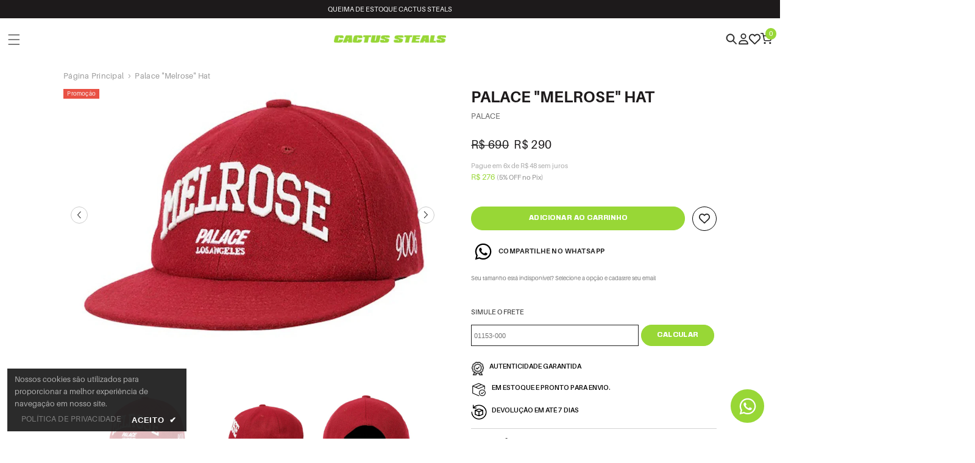

--- FILE ---
content_type: text/html; charset=utf-8
request_url: https://cactusteals.com.br/products/palace-melrose-hat
body_size: 55917
content:
<!doctype html><html
  class="no-js"
  lang="pt-BR"
  
>
  <head>
    <meta charset="utf-8">
    <meta http-equiv="X-UA-Compatible" content="IE=edge">
    <meta name="viewport" content="width=device-width,initial-scale=1,user-scalable=no">
    <meta name="theme-color" content="">
    <style>
  @font-face {
      font-family: 'Aileron';
      src: url('https://cdn.shopify.com/s/files/1/0741/8393/4272/files/Aileron-BlackItalic.eot');
      src: url('https://cdn.shopify.com/s/files/1/0741/8393/4272/files/Aileron-BlackItalic.eot?#iefix') format('embedded-opentype'),
          url('https://cdn.shopify.com/s/files/1/0741/8393/4272/files/Aileron-BlackItalic.woff2?v=1687876334') format('woff2'),
          url('https://cdn.shopify.com/s/files/1/0741/8393/4272/files/Aileron-BlackItalic.woff?v=1687876334') format('woff'),
          url('https://cdn.shopify.com/s/files/1/0741/8393/4272/files/Aileron-BlackItalic.ttf?v=1687876334') format('truetype');
      font-weight: 900;
      font-style: italic;
      font-display: swap;
  }

  @font-face {
      font-family: 'Aileron';
      src: url('https://cdn.shopify.com/s/files/1/0741/8393/4272/files/Aileron-BoldItalic.eot');
      src: url('https://cdn.shopify.com/s/files/1/0741/8393/4272/files/Aileron-BoldItalic.eot?#iefix') format('embedded-opentype'),
          url('https://cdn.shopify.com/s/files/1/0741/8393/4272/files/Aileron-BoldItalic.woff2?v=1687876334') format('woff2'),
          url('https://cdn.shopify.com/s/files/1/0741/8393/4272/files/Aileron-BoldItalic.woff?v=1687876334') format('woff'),
          url('https://cdn.shopify.com/s/files/1/0741/8393/4272/files/Aileron-BoldItalic.ttf?v=1687876334') format('truetype');
      font-weight: bold;
      font-style: italic;
      font-display: swap;
  }

  @font-face {
      font-family: 'Aileron';
      src: url('https://cdn.shopify.com/s/files/1/0741/8393/4272/files/Aileron-LightItalic.eot');
      src: url('https://cdn.shopify.com/s/files/1/0741/8393/4272/files/Aileron-LightItalic.eot?#iefix') format('embedded-opentype'),
          url('https://cdn.shopify.com/s/files/1/0741/8393/4272/files/Aileron-LightItalic.woff2?v=1687876334.woff2') format('woff2'),
          url('https://cdn.shopify.com/s/files/1/0741/8393/4272/files/Aileron-LightItalic.woff?v=1687876334') format('woff'),
          url('https://cdn.shopify.com/s/files/1/0741/8393/4272/files/Aileron-LightItalic.ttf?v=1687876334') format('truetype');
      font-weight: 300;
      font-style: italic;
      font-display: swap;
  }

  @font-face {
      font-family: 'Aileron';
      src: url('https://cdn.shopify.com/s/files/1/0741/8393/4272/files/Aileron-HeavyItalic.eot');
      src: url('https://cdn.shopify.com/s/files/1/0741/8393/4272/files/Aileron-HeavyItalic.eot?#iefix') format('embedded-opentype'),
          url('https://cdn.shopify.com/s/files/1/0741/8393/4272/files/Aileron-HeavyItalic.woff2?v=1687876334') format('woff2'),
          url('https://cdn.shopify.com/s/files/1/0741/8393/4272/files/Aileron-HeavyItalic.woff?v=1687876334') format('woff'),
          url('https://cdn.shopify.com/s/files/1/0741/8393/4272/files/Aileron-HeavyItalic.ttf?v=1687876334') format('truetype');
      font-weight: 900;
      font-style: italic;
      font-display: swap;
  }

  @font-face {
      font-family: 'Aileron';
      src: url('https://cdn.shopify.com/s/files/1/0741/8393/4272/files/Aileron-Regular.eot?v=1687876335');
      src: url('https://cdn.shopify.com/s/files/1/0741/8393/4272/files/Aileron-Regular.eot?#iefix') format('embedded-opentype'),
          url('https://cdn.shopify.com/s/files/1/0741/8393/4272/files/Aileron-Regular.woff2?v=1687876334') format('woff2'),
          url('https://cdn.shopify.com/s/files/1/0741/8393/4272/files/Aileron-Regular.woff?v=1687876334') format('woff'),
          url('https://cdn.shopify.com/s/files/1/0741/8393/4272/files/Aileron-Regular.ttf?v=1687876334') format('truetype');
      font-weight: 400;
      font-style: italic;
      font-display: swap;
  }

  @font-face {
      font-family: 'Aileron';
      src: url('https://cdn.shopify.com/s/files/1/0741/8393/4272/files/Aileron-Italic.eot?v=1687876334');
      src: url('https://cdn.shopify.com/s/files/1/0741/8393/4272/files/Aileron-Italic.eot?#iefix') format('embedded-opentype'),
          url('https://cdn.shopify.com/s/files/1/0741/8393/4272/files/Aileron-Italic.woff2?v=1687876334') format('woff2'),
          url('https://cdn.shopify.com/s/files/1/0741/8393/4272/files/Aileron-Italic.woff?v=1687876334') format('woff'),
          url('https://cdn.shopify.com/s/files/1/0741/8393/4272/files/Aileron-Italic.ttf?v=1687876334') format('truetype');
      font-weight: normal;
      font-style: italic;
      font-display: swap;
  }

  @font-face {
      font-family: 'Aileron';
      src: url('https://cdn.shopify.com/s/files/1/0741/8393/4272/files/Aileron-ThinItalic.eot?v=1687876334');
      src: url('https://cdn.shopify.com/s/files/1/0741/8393/4272/files/Aileron-ThinItalic.eot?#iefix') format('embedded-opentype'),
          url('https://cdn.shopify.com/s/files/1/0741/8393/4272/files/Aileron-ThinItalic.woff2?v=1687876334') format('woff2'),
          url('https://cdn.shopify.com/s/files/1/0741/8393/4272/files/Aileron-ThinItalic.woff?v=1687876334') format('woff'),
          url('https://cdn.shopify.com/s/files/1/0741/8393/4272/files/Aileron-ThinItalic.ttf?v=1687876334') format('truetype');
      font-weight: 100;
      font-style: italic;
      font-display: swap;
  }

  @font-face {
      font-family: 'Aileron';
      src: url('https://cdn.shopify.com/s/files/1/0741/8393/4272/files/Aileron-Light.eot');
      src: url('https://cdn.shopify.com/s/files/1/0741/8393/4272/files/Aileron-Light.eot?#iefix') format('embedded-opentype'),
          url('https://cdn.shopify.com/s/files/1/0741/8393/4272/files/Aileron-Light.woff2?v=1687876334') format('woff2'),
          url('https://cdn.shopify.com/s/files/1/0741/8393/4272/files/Aileron-Light.woff?v=1687876334') format('woff'),
          url('https://cdn.shopify.com/s/files/1/0741/8393/4272/files/Aileron-Light.ttf?v=1687876334') format('truetype');
      font-weight: 300;
      font-style: normal;
      font-display: swap;
  }

  @font-face {
      font-family: 'Aileron';
      src: url('https://cdn.shopify.com/s/files/1/0741/8393/4272/files/Aileron-UltraLightItalic.eot?v=1687876334');
      src: url('https://cdn.shopify.com/s/files/1/0741/8393/4272/files/Aileron-UltraLightItalic.eot?v=1687876334') format('embedded-opentype'),
          url('https://cdn.shopify.com/s/files/1/0741/8393/4272/files/Aileron-UltraLightItalic.woff2?v=1687876334') format('woff2'),
          url('https://cdn.shopify.com/s/files/1/0741/8393/4272/files/Aileron-UltraLightItalic.woff?v=1687876334') format('woff'),
          url('https://cdn.shopify.com/s/files/1/0741/8393/4272/files/Aileron-UltraLightItalic.ttf?v=1687876334') format('truetype');
      font-weight: 200;
      font-style: italic;
      font-display: swap;
  }

  @font-face {
      font-family: 'Aileron';
      src: url('https://cdn.shopify.com/s/files/1/0741/8393/4272/files/Aileron-Black.eot');
      src: url('https://cdn.shopify.com/s/files/1/0741/8393/4272/files/Aileron-Black.eot?#iefix') format('embedded-opentype'),
          url('https://cdn.shopify.com/s/files/1/0741/8393/4272/files/Aileron-BlackItalic.woff2?v=1687876334') format('woff2'),
          url('https://cdn.shopify.com/s/files/1/0741/8393/4272/files/Aileron-Black.woff?v=1687876334') format('woff'),
          url('https://cdn.shopify.com/s/files/1/0741/8393/4272/files/Aileron-Black.ttf?v=1687876334') format('truetype');
      font-weight: 900;
      font-style: normal;
      font-display: swap;
  }

  @font-face {
      font-family: 'Aileron';
      src: url('https://cdn.shopify.com/s/files/1/0741/8393/4272/files/Aileron-Thin.eot?v=1687876337');
      src: url('https://cdn.shopify.com/s/files/1/0741/8393/4272/files/Aileron-Thin.eot?#iefix') format('embedded-opentype'),
          url('https://cdn.shopify.com/s/files/1/0741/8393/4272/files/Aileron-Thin.woff2?v=1687876334') format('woff2'),
          url('https://cdn.shopify.com/s/files/1/0741/8393/4272/files/Aileron-Thin.woff?v=1687876334') format('woff'),
          url('https://cdn.shopify.com/s/files/1/0741/8393/4272/files/Aileron-Thin.ttf?v=1687876334') format('truetype');
      font-weight: 100;
      font-style: normal;
      font-display: swap;
  }

  @font-face {
      font-family: 'Aileron';
      src: url('https://cdn.shopify.com/s/files/1/0741/8393/4272/files/Aileron-UltraLight.eot?v=1687876334');
      src: url('https://cdn.shopify.com/s/files/1/0741/8393/4272/files/Aileron-UltraLight.eot?#iefix') format('embedded-opentype'),
          url('https://cdn.shopify.com/s/files/1/0741/8393/4272/files/Aileron-UltraLight.woff2?v=1687876334') format('woff2'),
          url('https://cdn.shopify.com/s/files/1/0741/8393/4272/files/Aileron-UltraLight.woff?v=1687876334') format('woff'),
          url('https://cdn.shopify.com/s/files/1/0741/8393/4272/files/Aileron-UltraLight.woff?v=1687876334') format('truetype');
      font-weight: 200;
      font-style: normal;
      font-display: swap;
  }

  @font-face {
      font-family: 'Aileron';
      src: url('https://cdn.shopify.com/s/files/1/0741/8393/4272/files/Aileron-Heavy.eot');
      src: url('https://cdn.shopify.com/s/files/1/0741/8393/4272/files/Aileron-Heavy.eot?#iefix') format('embedded-opentype'),
          url('https://cdn.shopify.com/s/files/1/0741/8393/4272/files/Aileron-Heavy.woff2?v=1687876334') format('woff2'),
          url('https://cdn.shopify.com/s/files/1/0741/8393/4272/files/Aileron-HeavyItalic.woff2?v=1687876334') format('woff'),
          url('https://cdn.shopify.com/s/files/1/0741/8393/4272/files/Aileron-HeavyItalic.ttf?v=1687876334') format('truetype');
      font-weight: 900;
      font-style: normal;
      font-display: swap;
  }

  @font-face {
      font-family: 'Aileron';
      src: url('https://cdn.shopify.com/s/files/1/0741/8393/4272/files/Aileron-Bold.eot');
      src: url('https://cdn.shopify.com/s/files/1/0741/8393/4272/files/Aileron-Bold.eot?#iefix') format('embedded-opentype'),
          url('https://cdn.shopify.com/s/files/1/0741/8393/4272/files/Aileron-Bold.woff2?v=1687876334') format('woff2'),
          url('https://cdn.shopify.com/s/files/1/0741/8393/4272/files/Aileron-Bold.woff?v=1687876334') format('woff'),
          url('https://cdn.shopify.com/s/files/1/0741/8393/4272/files/Aileron-Bold.ttf?v=1687876334') format('truetype');
      font-weight: bold;
      font-style: normal;
      font-display: swap;
  }

  @font-face {
        font-family: 'Aileron';
        src: url('https://cdn.shopify.com/s/files/1/0741/8393/4272/files/Aileron-SemiBold.eot?v=1687349545');
        src: url('https://cdn.shopify.com/s/files/1/0741/8393/4272/files/Aileron-SemiBold.eot?v=1687349545?#iefix') format('embedded-opentype'),
            url('https://cdn.shopify.com/s/files/1/0741/8393/4272/files/Aileron-SemiBold.woff2?v=1687349545') format('woff2'),
            url('https://cdn.shopify.com/s/files/1/0741/8393/4272/files/Aileron-SemiBold.woff?v=1687349545') format('woff'),
            url('https://cdn.shopify.com/s/files/1/0741/8393/4272/files/Aileron-SemiBold.ttf?v=1687349545') format('truetype');
        font-weight: 600;
        font-style: normal;
        font-display: swap;
    }

    @font-face {
        font-family: 'Aileron';
        src: url('https://cdn.shopify.com/s/files/1/0741/8393/4272/files/Aileron-SemiBold.eot?v=1687349545');
        src: url('https://cdn.shopify.com/s/files/1/0741/8393/4272/files/Aileron-SemiBold.eot?v=1687349545?#iefix') format('embedded-opentype'),
            url('https://cdn.shopify.com/s/files/1/0741/8393/4272/files/Aileron-SemiBold.woff2?v=1687349545') format('woff2'),
            url('https://cdn.shopify.com/s/files/1/0741/8393/4272/files/Aileron-SemiBold.woff?v=1687349545') format('woff'),
            url('https://cdn.shopify.com/s/files/1/0741/8393/4272/files/Aileron-SemiBold.ttf?v=1687349545') format('truetype');
        font-weight: 400;
        font-style: normal;
        font-display: swap;
    }


      @font-face {
          font-family: 'Basement Grotesque';
          src: url('https://cdn.shopify.com/s/files/1/0741/8393/4272/files/BasementGrotesque-Black.eot?v=1687348701');
          src: url('https://cdn.shopify.com/s/files/1/0741/8393/4272/files/BasementGrotesque-Black.eot?v=1687348701?#iefix') format('embedded-opentype'),
              url('https://cdn.shopify.com/s/files/1/0741/8393/4272/files/BasementGrotesque-Black.woff2?v=1687348702') format('woff2'),
              url('https://cdn.shopify.com/s/files/1/0741/8393/4272/files/BasementGrotesque-Black.woff?v=1687348701') format('woff'),
              url('https://cdn.shopify.com/s/files/1/0741/8393/4272/files/BasementGrotesque-Black.ttf?v=1687348701') format('truetype');
          font-weight: 800;
          font-style: normal;
          font-display: swap;
      }

  @font-face {
    font-family: 'Padaloma';
    src: url('https://cdn.shopify.com/s/files/1/0741/8393/4272/files/PadalomaItalic.eot?v=1688495890');
    src: url('https://cdn.shopify.com/s/files/1/0741/8393/4272/files/PadalomaItalic.eot?#iefix') format('embedded-opentype'),
        url('https://cdn.shopify.com/s/files/1/0741/8393/4272/files/PadalomaItalic.woff2?v=1688495890') format('woff2'),
        url('https://cdn.shopify.com/s/files/1/0741/8393/4272/files/PadalomaItalic.woff?v=1688495891') format('woff'),
        url('https://cdn.shopify.com/s/files/1/0741/8393/4272/files/PadalomaItalic.ttf?v=1688495890') format('truetype');
    font-weight: normal;
    font-style: italic;
    font-display: swap;
}

</style>

    <link rel="canonical" href="https://cactusteals.com.br/products/palace-melrose-hat">
    <link rel="canonical" href="https://cactusteals.com.br/products/palace-melrose-hat" canonical-shop-url="https://cactusteals.com.br/"><link rel="shortcut icon" href="//cactusteals.com.br/cdn/shop/files/cactus-footer_32x32.png?v=1689279142" type="image/png"><link rel="preconnect" href="https://cdn.shopify.com" crossorigin>
    <title>
      Palace &quot;Melrose&quot; Hat
 &ndash; Cactus Steals</title>
    
    

<meta property="og:site_name" content="Cactus Steals">
<meta property="og:url" content="https://cactusteals.com.br/products/palace-melrose-hat">
<meta property="og:title" content="Palace &quot;Melrose&quot; Hat">
<meta property="og:type" content="product">
<meta property="og:description" content="Encontre o melhor do mundo dos Sneakers aqui na CACTUS STEALS! Sneakers e streetwear não são apenas o nosso negócio, eles são o nosso lifestyle. Nós entendemos que o que você veste conta uma história sobre quem você é, de onde veio e para onde quer ir."><meta property="og:image" content="http://cactusteals.com.br/cdn/shop/products/7f673293843e13a2d84420f4c759cb90.jpg?v=1684851743">
  <meta property="og:image:secure_url" content="https://cactusteals.com.br/cdn/shop/products/7f673293843e13a2d84420f4c759cb90.jpg?v=1684851743">
  <meta property="og:image:width" content="960">
  <meta property="og:image:height" content="640"><meta property="og:price:amount" content="290">
  <meta property="og:price:currency" content="BRL"><meta name="twitter:card" content="summary_large_image">
<meta name="twitter:title" content="Palace &quot;Melrose&quot; Hat">
<meta name="twitter:description" content="Encontre o melhor do mundo dos Sneakers aqui na CACTUS STEALS! Sneakers e streetwear não são apenas o nosso negócio, eles são o nosso lifestyle. Nós entendemos que o que você veste conta uma história sobre quem você é, de onde veio e para onde quer ir.">

    <script>window.performance && window.performance.mark && window.performance.mark('shopify.content_for_header.start');</script><meta name="google-site-verification" content="8h5wKP2KB70ZRIeSxI6EaQbRhKRPCdnmxMB2KgKlXus">
<meta id="shopify-digital-wallet" name="shopify-digital-wallet" content="/74183934272/digital_wallets/dialog">
<link rel="alternate" type="application/json+oembed" href="https://cactusteals.com.br/products/palace-melrose-hat.oembed">
<script async="async" src="/checkouts/internal/preloads.js?locale=pt-BR"></script>
<script id="shopify-features" type="application/json">{"accessToken":"b27623a497577a10c947fe3bda476ba7","betas":["rich-media-storefront-analytics"],"domain":"cactusteals.com.br","predictiveSearch":true,"shopId":74183934272,"locale":"pt-br"}</script>
<script>var Shopify = Shopify || {};
Shopify.shop = "cactusteals.myshopify.com";
Shopify.locale = "pt-BR";
Shopify.currency = {"active":"BRL","rate":"1.0"};
Shopify.country = "BR";
Shopify.theme = {"name":"Cactus Steals","id":155947041088,"schema_name":"Cactus Steals","schema_version":"1.0.0","theme_store_id":null,"role":"main"};
Shopify.theme.handle = "null";
Shopify.theme.style = {"id":null,"handle":null};
Shopify.cdnHost = "cactusteals.com.br/cdn";
Shopify.routes = Shopify.routes || {};
Shopify.routes.root = "/";</script>
<script type="module">!function(o){(o.Shopify=o.Shopify||{}).modules=!0}(window);</script>
<script>!function(o){function n(){var o=[];function n(){o.push(Array.prototype.slice.apply(arguments))}return n.q=o,n}var t=o.Shopify=o.Shopify||{};t.loadFeatures=n(),t.autoloadFeatures=n()}(window);</script>
<script id="shop-js-analytics" type="application/json">{"pageType":"product"}</script>
<script defer="defer" async type="module" src="//cactusteals.com.br/cdn/shopifycloud/shop-js/modules/v2/client.init-shop-cart-sync_aeM1kmbT.pt-BR.esm.js"></script>
<script defer="defer" async type="module" src="//cactusteals.com.br/cdn/shopifycloud/shop-js/modules/v2/chunk.common_DsWM4u2e.esm.js"></script>
<script defer="defer" async type="module" src="//cactusteals.com.br/cdn/shopifycloud/shop-js/modules/v2/chunk.modal_DviinXJ6.esm.js"></script>
<script type="module">
  await import("//cactusteals.com.br/cdn/shopifycloud/shop-js/modules/v2/client.init-shop-cart-sync_aeM1kmbT.pt-BR.esm.js");
await import("//cactusteals.com.br/cdn/shopifycloud/shop-js/modules/v2/chunk.common_DsWM4u2e.esm.js");
await import("//cactusteals.com.br/cdn/shopifycloud/shop-js/modules/v2/chunk.modal_DviinXJ6.esm.js");

  window.Shopify.SignInWithShop?.initShopCartSync?.({"fedCMEnabled":true,"windoidEnabled":true});

</script>
<script id="__st">var __st={"a":74183934272,"offset":-10800,"reqid":"6f30eb73-870a-4d15-b25a-2256aa60e611-1770080934","pageurl":"cactusteals.com.br\/products\/palace-melrose-hat","u":"531f3d4d92ba","p":"product","rtyp":"product","rid":8332141461824};</script>
<script>window.ShopifyPaypalV4VisibilityTracking = true;</script>
<script id="form-persister">!function(){'use strict';const t='contact',e='new_comment',n=[[t,t],['blogs',e],['comments',e],[t,'customer']],o='password',r='form_key',c=['recaptcha-v3-token','g-recaptcha-response','h-captcha-response',o],s=()=>{try{return window.sessionStorage}catch{return}},i='__shopify_v',u=t=>t.elements[r],a=function(){const t=[...n].map((([t,e])=>`form[action*='/${t}']:not([data-nocaptcha='true']) input[name='form_type'][value='${e}']`)).join(',');var e;return e=t,()=>e?[...document.querySelectorAll(e)].map((t=>t.form)):[]}();function m(t){const e=u(t);a().includes(t)&&(!e||!e.value)&&function(t){try{if(!s())return;!function(t){const e=s();if(!e)return;const n=u(t);if(!n)return;const o=n.value;o&&e.removeItem(o)}(t);const e=Array.from(Array(32),(()=>Math.random().toString(36)[2])).join('');!function(t,e){u(t)||t.append(Object.assign(document.createElement('input'),{type:'hidden',name:r})),t.elements[r].value=e}(t,e),function(t,e){const n=s();if(!n)return;const r=[...t.querySelectorAll(`input[type='${o}']`)].map((({name:t})=>t)),u=[...c,...r],a={};for(const[o,c]of new FormData(t).entries())u.includes(o)||(a[o]=c);n.setItem(e,JSON.stringify({[i]:1,action:t.action,data:a}))}(t,e)}catch(e){console.error('failed to persist form',e)}}(t)}const f=t=>{if('true'===t.dataset.persistBound)return;const e=function(t,e){const n=function(t){return'function'==typeof t.submit?t.submit:HTMLFormElement.prototype.submit}(t).bind(t);return function(){let t;return()=>{t||(t=!0,(()=>{try{e(),n()}catch(t){(t=>{console.error('form submit failed',t)})(t)}})(),setTimeout((()=>t=!1),250))}}()}(t,(()=>{m(t)}));!function(t,e){if('function'==typeof t.submit&&'function'==typeof e)try{t.submit=e}catch{}}(t,e),t.addEventListener('submit',(t=>{t.preventDefault(),e()})),t.dataset.persistBound='true'};!function(){function t(t){const e=(t=>{const e=t.target;return e instanceof HTMLFormElement?e:e&&e.form})(t);e&&m(e)}document.addEventListener('submit',t),document.addEventListener('DOMContentLoaded',(()=>{const e=a();for(const t of e)f(t);var n;n=document.body,new window.MutationObserver((t=>{for(const e of t)if('childList'===e.type&&e.addedNodes.length)for(const t of e.addedNodes)1===t.nodeType&&'FORM'===t.tagName&&a().includes(t)&&f(t)})).observe(n,{childList:!0,subtree:!0,attributes:!1}),document.removeEventListener('submit',t)}))}()}();</script>
<script integrity="sha256-4kQ18oKyAcykRKYeNunJcIwy7WH5gtpwJnB7kiuLZ1E=" data-source-attribution="shopify.loadfeatures" defer="defer" src="//cactusteals.com.br/cdn/shopifycloud/storefront/assets/storefront/load_feature-a0a9edcb.js" crossorigin="anonymous"></script>
<script data-source-attribution="shopify.dynamic_checkout.dynamic.init">var Shopify=Shopify||{};Shopify.PaymentButton=Shopify.PaymentButton||{isStorefrontPortableWallets:!0,init:function(){window.Shopify.PaymentButton.init=function(){};var t=document.createElement("script");t.src="https://cactusteals.com.br/cdn/shopifycloud/portable-wallets/latest/portable-wallets.pt-br.js",t.type="module",document.head.appendChild(t)}};
</script>
<script data-source-attribution="shopify.dynamic_checkout.buyer_consent">
  function portableWalletsHideBuyerConsent(e){var t=document.getElementById("shopify-buyer-consent"),n=document.getElementById("shopify-subscription-policy-button");t&&n&&(t.classList.add("hidden"),t.setAttribute("aria-hidden","true"),n.removeEventListener("click",e))}function portableWalletsShowBuyerConsent(e){var t=document.getElementById("shopify-buyer-consent"),n=document.getElementById("shopify-subscription-policy-button");t&&n&&(t.classList.remove("hidden"),t.removeAttribute("aria-hidden"),n.addEventListener("click",e))}window.Shopify?.PaymentButton&&(window.Shopify.PaymentButton.hideBuyerConsent=portableWalletsHideBuyerConsent,window.Shopify.PaymentButton.showBuyerConsent=portableWalletsShowBuyerConsent);
</script>
<script data-source-attribution="shopify.dynamic_checkout.cart.bootstrap">document.addEventListener("DOMContentLoaded",(function(){function t(){return document.querySelector("shopify-accelerated-checkout-cart, shopify-accelerated-checkout")}if(t())Shopify.PaymentButton.init();else{new MutationObserver((function(e,n){t()&&(Shopify.PaymentButton.init(),n.disconnect())})).observe(document.body,{childList:!0,subtree:!0})}}));
</script>
<script id="sections-script" data-sections="header-navigation-hamburger,header-mobile" defer="defer" src="//cactusteals.com.br/cdn/shop/t/3/compiled_assets/scripts.js?v=6036"></script>
<script>window.performance && window.performance.mark && window.performance.mark('shopify.content_for_header.end');</script>

    <style>
    
@import url('https://fonts.googleapis.com/css?family=Aileron:300,300i,400,400i,500,500i,600,600i,700,700i,800,800i&display=swap');
                

          
@import url('https://fonts.googleapis.com/css?family=Basement+Grotesque:300,300i,400,400i,500,500i,600,600i,700,700i,800,800i&display=swap');
                    
          
    

    :root {
        /* Settings Body */
        
            --font-body-family: Aileron;
        
        --font-body-size: 16px;
        --font-body-weight: 400;
        --body-line-height: 24px;
        --body-letter-spacing: .02em;

        /* Settings Heading */
        
            --font-heading-family: Basement Grotesque;
        
        --font-heading-size: 24px;
        --font-heading-weight: 700;
        --font-heading-style: normal;
        --heading-line-height: 28px;
        --heading-letter-spacing: .05em;
        --heading-text-transform: uppercase;
        --heading-border-height: 2px;

        /* Settings Navigation */
        /* Menu Lv1 */
        
            --font-menu-lv1-family: Basement Grotesque;
        
        --font-menu-lv1-size: 16px;
        --font-menu-lv1-weight: 700;
        --menu-lv1-line-height: 24px;
        --menu-lv1-letter-spacing: .05em;
        --menu-lv1-text-transform: uppercase;

        /* Menu Lv2 */
        
            --font-menu-lv2-family: Aileron;
        
        --font-menu-lv2-size: 16px;
        --font-menu-lv2-weight: 400;
        --menu-lv2-line-height: 24px;
        --menu-lv2-letter-spacing: .02em;
        --menu-lv2-text-transform: capitalize;

        /* Menu Lv3 */
        
            --font-menu-lv3-family: Aileron;
        
        --font-menu-lv3-size: 12px;
        --font-menu-lv3-weight: 400;
        --menu-lv3-line-height: 22px;
        --menu-lv3-letter-spacing: .02em;
        --menu-lv3-text-transform: capitalize;

        /* Mega Menu Lv2 */
        
            --font-mega-menu-lv2-family: Aileron;
        
        --font-mega-menu-lv2-size: 16px;
        --font-mega-menu-lv2-weight: 600;
        --font-mega-menu-lv2-style: normal;
        --mega-menu-lv2-line-height: 24px;
        --mega-menu-lv2-letter-spacing: .02em;
        --mega-menu-lv2-text-transform: uppercase;

        /* Mega Menu Lv3 */
        
            --font-mega-menu-lv3-family: Aileron;
        
        --font-mega-menu-lv3-size: 16px;
        --font-mega-menu-lv3-weight: 400;
        --mega-menu-lv3-line-height: 24px;
        --mega-menu-lv3-letter-spacing: .02em;
        --mega-menu-lv3-text-transform: capitalize;

        /* Product Card Title */--product-title-font: Aileron;--product-title-font-size : 16px;
        --product-title-font-weight : 400;
        --product-title-line-height: 24px;
        --product-title-letter-spacing: .02em;
        --product-title-line-text : 2;
        --product-title-text-transform : capitalize;
        --product-title-margin-bottom: 10px;

        /* Product Card Vendor */--product-vendor-font: Aileron;--product-vendor-font-size : 12px;
        --product-vendor-font-weight : 400;
        --product-vendor-font-style : normal;
        --product-vendor-line-height: 22px;
        --product-vendor-letter-spacing: .02em;
        --product-vendor-text-transform : uppercase;
        --product-vendor-margin-bottom: 0px;

        /* Product Card Price */--product-price-font: Aileron;--product-price-font-size : 18px;
        --product-price-font-weight : 500;
        --product-price-line-height: 22px;
        --product-price-letter-spacing: .02em;
        --product-price-margin-top: 0px;
        --product-price-margin-bottom: 13px;

        /* Product Card Badge */--badge-font: Aileron;--badge-font-size : 12px;
        --badge-font-weight : 400;
        --badge-text-transform : capitalize;
        --badge-letter-spacing: .02em;
        --badge-line-height: 20px;
        --badge-border-radius: 0px;
        --badge-padding-top: 0px;
        --badge-padding-bottom: 0px;
        --badge-padding-left-right: 8px;
        --badge-postion-top: 0px;
        --badge-postion-left-right: 0px;

        /* Product Quickview */
        --product-quickview-font-size : 12px;
        --product-quickview-line-height: 23px;
        --product-quickview-border-radius: 1px;
        --product-quickview-padding-top: 0px;
        --product-quickview-padding-bottom: 0px;
        --product-quickview-padding-left-right: 7px;
        --product-quickview-sold-out-product: #e95144;--product-quickview-box-shadow: none;/* Blog Card Tile */--blog-title-font: Aileron;--blog-title-font-size : 20px;
        --blog-title-font-weight : 700;
        --blog-title-line-height: 29px;
        --blog-title-letter-spacing: .09em;
        --blog-title-text-transform : uppercase;

        /* Blog Card Info (Date, Author) */--blog-info-font: Aileron;--blog-info-font-size : 14px;
        --blog-info-font-weight : 400;
        --blog-info-line-height: 20px;
        --blog-info-letter-spacing: .02em;
        --blog-info-text-transform : uppercase;

        /* Button 1 */--btn-1-font-family: Basement Grotesque;--btn-1-font-size: 12px;
        --btn-1-font-weight: 700;
        --btn-1-text-transform: uppercase;
        --btn-1-line-height: 22px;
        --btn-1-letter-spacing: .05em;
        --btn-1-text-align: center;
        --btn-1-border-radius: 0px;
        --btn-1-border-width: 1px;
        --btn-1-border-style: solid;
        --btn-1-padding-top: 10px;
        --btn-1-padding-bottom: 10px;
        --btn-1-horizontal-length: 0px;
        --btn-1-vertical-length: 0px;
        --btn-1-blur-radius: 0px;
        --btn-1-spread: 0px;
        
        
        
          --btn-1-all-bg-opacity-hover: rgba(0, 0, 0, 0.5);
        
        
            --btn-1-inset: ;
        

        /* Button 2 */--btn-2-font-family: Basement Grotesque;--btn-2-font-size: 18px;
        --btn-2-font-weight: 700;
        --btn-2-text-transform: uppercase;
        --btn-2-line-height: 23px;
        --btn-2-letter-spacing: .05em;
        --btn-2-text-align: right;
        --btn-2-border-radius: 6px;
        --btn-2-border-width: 1px;
        --btn-2-border-style: solid;
        --btn-2-padding-top: 20px;
        --btn-2-padding-bottom: 20px;
        --btn-2-horizontal-length: 4px;
        --btn-2-vertical-length: 4px;
        --btn-2-blur-radius: 7px;
        --btn-2-spread: 0px;
        
        
          --btn-2-all-bg-opacity: rgba(25, 145, 226, 0.5);
        
        
          --btn-2-all-bg-opacity-hover: rgba(0, 0, 0, 0.5);
        
        
            --btn-2-inset: ;
        

        /* Button 3 */--btn-3-font-family: Aileron;--btn-3-font-size: 14px;
        --btn-3-font-weight: 700;
        --btn-3-text-transform: uppercase;
        --btn-3-line-height: 22px;
        --btn-3-letter-spacing: .05em;
        --btn-3-text-align: center;
        --btn-3-border-radius: 0px;
        --btn-3-border-width: 1px;
        --btn-3-border-style: solid;
        --btn-3-padding-top: 10px;
        --btn-3-padding-bottom: 10px;
        --btn-3-horizontal-length: 0px;
        --btn-3-vertical-length: 0px;
        --btn-3-blur-radius: 0px;
        --btn-3-spread: 0px;
        
        
          --btn-3-all-bg-opacity: rgba(0, 0, 0, 0.1);
        
        
          --btn-3-all-bg-opacity-hover: rgba(0, 0, 0, 0.1);
        

        
            --btn-3-inset: ;
        

        /* Footer Heading */--footer-heading-font-family: Aileron;--footer-heading-font-size : 15px;
        --footer-heading-font-weight : 600;
        --footer-heading-line-height : 22px;
        --footer-heading-letter-spacing : .05em;
        --footer-heading-text-transform : uppercase;

        /* Footer Link */--footer-link-font-family: Aileron;--footer-link-font-size : 12px;
        --footer-link-font-weight : ;
        --footer-link-line-height : 28px;
        --footer-link-letter-spacing : .02em;
        --footer-link-text-transform : capitalize;

        /* Page Title */
        
            --font-page-title-family: Aileron;
        
        --font-page-title-size: 20px;
        --font-page-title-weight: 700;
        --font-page-title-style: normal;
        --page-title-line-height: 20px;
        --page-title-letter-spacing: .05em;
        --page-title-text-transform: uppercase;

        /* Font Product Tab Title */
        --font-tab-type-1: Aileron;
        --font-tab-type-2: Basement Grotesque;

        /* Text Size */
        --text-size-font-size : 10px;
        --text-size-font-weight : 400;
        --text-size-line-height : 22px;
        --text-size-letter-spacing : 0;
        --text-size-text-transform : uppercase;
        --text-size-color : #787878;

        /* Font Weight */
        --font-weight-normal: 400;
        --font-weight-medium: 500;
        --font-weight-semibold: 600;
        --font-weight-bold: 700;
        --font-weight-bolder: 800;
        --font-weight-black: 900;

        /* Radio Button */
        --form-label-checkbox-before-bg: #fff;
        --form-label-checkbox-before-border: #cecece;
        --form-label-checkbox-before-bg-checked: #000;

        /* Conatiner */
        --body-custom-width-container: 1500px;

        /* Layout Boxed */
        --color-background-layout-boxed: #f8f8f8;/* Arrow */
        --position-horizontal-slick-arrow: 0;

        /* General Color*/
        --color-text: #232323;
        --color-text2: #969696;
        --color-global: #232323;
        --color-white: #FFFFFF;
        --color-grey: #868686;
        --color-black: #202020;
        --color-base-text-rgb: 35, 35, 35;
        --color-base-text2-rgb: 150, 150, 150;
        --color-background: #F9F9F9;
        --color-background-rgb: 249, 249, 249;
        --color-background-overylay: rgba(249, 249, 249, 0.9);
        --color-base-accent-text: ;
        --color-base-accent-1: ;
        --color-base-accent-2: ;
        --color-link: #232323;
        --color-link-hover: #232323;
        --color-error: #D93333;
        --color-error-bg: #FCEEEE;
        --color-success: #5A5A5A;
        --color-success-bg: #DFF0D8;
        --color-info: #202020;
        --color-info-bg: #FFF2DD;
        --color-link-underline: rgba(35, 35, 35, 0.5);

        --color-breadcrumb: #999999;
        --colors-breadcrumb-hover: #232323;
        --colors-breadcrumb-active: #999999;

        --border-global: #e6e6e6;
        --bg-global: #fafafa;

        --bg-planceholder: #fafafa;

        --color-warning: #fff;
        --bg-warning: #e0b252;

        --color-background-10 : #e4e4e4;
        --color-background-20 : #cecece;
        --color-background-30 : #b9b9b9;
        --color-background-50 : #8e8e8e;
        --color-background-global : #8e8e8e;

        /* Arrow Color */
        --arrow-color: #323232;
        --arrow-background-color: #fff;
        --arrow-border-color: #ccc;
        --arrow-color-hover: #323232;
        --arrow-background-color-hover: #f8f8f8;
        --arrow-border-color-hover: #f8f8f8;

        --arrow-width: 35px;
        --arrow-height: 35px;
        --arrow-size: px;
        --arrow-size-icon: 17px;
        --arrow-border-radius: 50%;
        --arrow-border-width: 1px;

        /* Pagination Color */
        --pagination-item-color: #1D1A1B;
        --pagination-item-color-active: #F9F9F9;
        --pagination-item-bg-color: 
        #fff;
        --pagination-item-bg-color-active: #98D736;
        --pagination-item-border-color: #fff;
        --pagination-item-border-color-active: #98D736;

        --pagination-arrow-color: #3c3c3c;
        --pagination-arrow-color-active: #3c3c3c;
        --pagination-arrow-bg-color: #fff;
        --pagination-arrow-bg-color-active: #fff;
        --pagination-arrow-border-color: #fff;
        --pagination-arrow-border-color-active: #fff;

        /* Dots Color */
        --dots-color: transparent;
        --dots-border-color: #98D736;
        --dots-color-active: #98D736;
        --dots-border-color-active: #98D736;
        --dots-style2-background-opacity: #00000050;
        --dots-width: 12px;
        --dots-height: 12px;

        /* Button Color */
        --btn-1-color: #FFFFFF;
        --btn-1-bg: #98D736;
        --btn-1-border: #98D736;
        --btn-1-color-hover: #98D736;
        --btn-1-bg-hover: #ffffff;
        --btn-1-border-hover: #98D736;

        --btn-2-color: #98D736;
        --btn-2-bg: #FFFFFF;
        --btn-2-border: #98D736;
        --btn-2-color-hover: #FFFFFF;
        --btn-2-bg-hover: #98D736;
        --btn-2-border-hover: #98D736;

        --btn-3-color: #FFFFFF;
        --btn-3-bg: #e9514b;
        --btn-3-border: #e9514b;
        --btn-3-color-hover: #ffffff;
        --btn-3-bg-hover: #e9514b;
        --btn-3-border-hover: #e9514b;

        --anchor-transition: all ease .3s;
        --bg-white: #ffffff;
        --bg-black: #000000;
        --bg-grey: #808080;
        --icon: var(--color-text);
        --text-cart: #3c3c3c;
        --duration-short: 100ms;
        --duration-default: 350ms;
        --duration-long: 500ms;

        --form-input-bg: #ffffff;
        --form-input-border: #c7c7c7;
        --form-input-color: #232323;;
        --form-input-placeholder: #868686;
        --form-label: #232323;

        --new-badge-color: #F9F9F9;
        --new-badge-bg: #98D736;
        --sale-badge-color: #F9F9F9;
        --sale-badge-bg: #e95144;
        --sold-out-badge-color: #ffffff;
        --sold-out-badge-bg: #c1c1c1;
        --custom-badge-color: #ffffff;
        --custom-badge-bg: #ffbb49;
        --bundle-badge-color: #ffffff;
        --bundle-badge-bg: #232323;
        
        --product-title-color : #1D1A1B;
        --product-title-color-hover : #1D1A1B;
        --product-vendor-color : #969696;
        --product-price-color : #1D1A1B;
        --product-sale-price-color : #1D1A1B;
        --product-compare-price-color : #969696;
        --product-review-full-color : #98D736;
        --product-review-empty-color : #A4A4A4;
        --product-swatch-border : #cbcbcb;
        --product-swatch-border-active : #232323;
        --product-swatch-width : 40px;
        --product-swatch-height : 40px;
        --product-swatch-border-radius : 0px;
        --product-swatch-color-width : 40px;
        --product-swatch-color-height : 40px;
        --product-swatch-color-border-radius : 20px;
        --product-wishlist-color : #1D1A1B;
        --product-wishlist-bg : #ffffff;
        --product-wishlist-border : transparent;
        --product-wishlist-color-added : #F9F9F9;
        --product-wishlist-bg-added : #98D736;
        --product-wishlist-border-added : transparent;
        --product-compare-color : #000000;
        --product-compare-bg : #FFFFFF;
        --product-compare-color-added : #D12442;
        --product-compare-bg-added : #FFFFFF;
        --product-hot-stock-text-color : #d62828;
        --product-quick-view-color : #000000;
        --product-cart-image-fit : contain;
        --product-title-variant-font-size: 16px;

        
          --product-quick-view-bg : #FFFFFF;
        
        --product-quick-view-bg-above-button: rgba(255, 255, 255, 0.7);
        --product-quick-view-color-hover : #FFFFFF;
        --product-quick-view-bg-hover : #000000;

        --product-action-color : #F9F9F9;       
        --product-action-bg : #98D736;
        --product-action-border : #98D736;
        --product-action-color-hover : #F9F9F9;
        --product-action-bg-hover : #98D736;
        --product-action-border-hover : #98D736;

        /* Multilevel Category Filter */
        --color-label-multiLevel-categories: #232323;
        --bg-label-multiLevel-categories: #fff;
        --color-button-multiLevel-categories: #fff;
        --bg-button-multiLevel-categories: #ff8b21;
        --border-button-multiLevel-categories: transparent;
        --hover-color-button-multiLevel-categories: #fff;
        --hover-bg-button-multiLevel-categories: #ff8b21;--cart-item-bg : #ffffff;
            --cart-item-border : #e8e8e8;
            --cart-item-border-width : 1px;
            --cart-item-border-style : solid;

        --w-product-swatch-custom: 30px;
        --h-product-swatch-custom: 30px;
        --w-product-swatch-custom-mb: 20px;
        --h-product-swatch-custom-mb: 20px;
        --font-size-product-swatch-more: 12px;

        --swatch-border : #cbcbcb;
        --swatch-border-active : #232323;

        --variant-size: #1D1A1B;
        --variant-size-border: #1D1A1B;
        --variant-size-bg: #ffffff;
        --variant-size-hover: #ffffff;
        --variant-size-border-hover: #232323;
        --variant-size-bg-hover: #232323;

        --variant-bg : #ffffff;
        --variant-color : #232323;
        --variant-bg-active : #ffffff;
        --variant-color-active : #232323;

        /* Font Size Text Social */
        --fontsize-text-social: 12px;
        
        /* Sidebar Animation */
        --page-content-distance: 64px;
        --sidebar-content-distance: 40px;
        --button-transition-ease: cubic-bezier(.25,.46,.45,.94);

        /* Loading Spinner Color */
        --spinner-top-color: #98D736;
        --spinner-right-color: #F9F9F9;
        --spinner-bottom-color: #98D736;
        --spinner-left-color: #F9F9F9;

        /* Product Card Marquee */
        --product-marquee-background-color: ;
        --product-marquee-text-color: #FFFFFF;
        --product-marquee-text-size: 14px;
        --product-marquee-text-mobile-size: 14px;
        --product-marquee-text-weight: 400;
        --product-marquee-text-transform: none;
        --product-marquee-text-style: italic;
        --product-marquee-speed: ;  
        --product-marquee-line-height: calc(var(--product-marquee-text-mobile-size) * 1.5);
    }
</style>
    <link href="//cactusteals.com.br/cdn/shop/t/3/assets/base.css?v=48672752150411030971690326229" rel="stylesheet" type="text/css" media="all" />
<link href="//cactusteals.com.br/cdn/shop/t/3/assets/animated.css?v=54616323744978996581690314860" rel="stylesheet" type="text/css" media="all" />
<link href="//cactusteals.com.br/cdn/shop/t/3/assets/component-card.css?v=88429512888238809291690314877" rel="stylesheet" type="text/css" media="all" />
<link href="//cactusteals.com.br/cdn/shop/t/3/assets/component-loading-overlay.css?v=170491267859233445071690314899" rel="stylesheet" type="text/css" media="all" />
<link href="//cactusteals.com.br/cdn/shop/t/3/assets/component-loading-banner.css?v=131221056597617783501690314898" rel="stylesheet" type="text/css" media="all" />
<link href="//cactusteals.com.br/cdn/shop/t/3/assets/component-quick-cart.css?v=123797079162677271371690314913" rel="stylesheet" type="text/css" media="all" />
<link rel="stylesheet" href="//cactusteals.com.br/cdn/shop/t/3/assets/vendor.css?v=164616260963476715651690314965" media="print" onload="this.media='all'">
<noscript><link href="//cactusteals.com.br/cdn/shop/t/3/assets/vendor.css?v=164616260963476715651690314965" rel="stylesheet" type="text/css" media="all" /></noscript>


<link href="//cactusteals.com.br/cdn/shop/t/3/assets/component-predictive-search.css?v=159183379272562101701690314906" rel="stylesheet" type="text/css" media="all" />
<link href="//cactusteals.com.br/cdn/shop/t/3/assets/custom.css?v=116081322678275153421690556286" rel="stylesheet" type="text/css" media="all" />
<link rel="stylesheet" href="//cactusteals.com.br/cdn/shop/t/3/assets/component-newsletter.css?v=77883842896063932031690314904" media="print" onload="this.media='all'">
<link rel="stylesheet" href="//cactusteals.com.br/cdn/shop/t/3/assets/component-slider.css?v=37888473738646685221690314921" media="print" onload="this.media='all'">
<link rel="stylesheet" href="//cactusteals.com.br/cdn/shop/t/3/assets/component-list-social.css?v=102044711114163579551690314898" media="print" onload="this.media='all'"><noscript><link href="//cactusteals.com.br/cdn/shop/t/3/assets/component-newsletter.css?v=77883842896063932031690314904" rel="stylesheet" type="text/css" media="all" /></noscript>
<noscript><link href="//cactusteals.com.br/cdn/shop/t/3/assets/component-slider.css?v=37888473738646685221690314921" rel="stylesheet" type="text/css" media="all" /></noscript>
<noscript><link href="//cactusteals.com.br/cdn/shop/t/3/assets/component-list-social.css?v=102044711114163579551690314898" rel="stylesheet" type="text/css" media="all" /></noscript>

<style type="text/css">
	.nav-title-mobile {display: none;}.list-menu--disclosure{display: none;position: absolute;min-width: 100%;width: 22rem;background-color: var(--bg-white);box-shadow: 0 1px 4px 0 rgb(0 0 0 / 15%);padding: 5px 0 5px 20px;opacity: 0;visibility: visible;pointer-events: none;transition: opacity var(--duration-default) ease, transform var(--duration-default) ease;}.list-menu--disclosure-2{margin-left: calc(100% - 15px);z-index: 2;top: -5px;}.list-menu--disclosure:focus {outline: none;}.list-menu--disclosure.localization-selector {max-height: 18rem;overflow: auto;width: 10rem;padding: 0.5rem;}.js menu-drawer > details > summary::before, .js menu-drawer > details[open]:not(.menu-opening) > summary::before {content: '';position: absolute;cursor: default;width: 100%;height: calc(100vh - 100%);height: calc(var(--viewport-height, 100vh) - (var(--header-bottom-position, 100%)));top: 100%;left: 0;background: var(--color-foreground-50);opacity: 0;visibility: hidden;z-index: 2;transition: opacity var(--duration-default) ease,visibility var(--duration-default) ease;}menu-drawer > details[open] > summary::before {visibility: visible;opacity: 1;}.menu-drawer {position: absolute;transform: translateX(-100%);visibility: hidden;z-index: 3;left: 0;top: 100%;width: 100%;max-width: calc(100vw - 4rem);padding: 0;border: 0.1rem solid var(--color-background-10);border-left: 0;border-bottom: 0;background-color: var(--bg-white);overflow-x: hidden;}.js .menu-drawer {height: calc(100vh - 100%);height: calc(var(--viewport-height, 100vh) - (var(--header-bottom-position, 100%)));}.js details[open] > .menu-drawer, .js details[open] > .menu-drawer__submenu {transition: transform var(--duration-default) ease, visibility var(--duration-default) ease;}.no-js details[open] > .menu-drawer, .js details[open].menu-opening > .menu-drawer, details[open].menu-opening > .menu-drawer__submenu {transform: translateX(0);visibility: visible;}@media screen and (min-width: 750px) {.menu-drawer {width: 40rem;}.no-js .menu-drawer {height: auto;}}.menu-drawer__inner-container {position: relative;height: 100%;}.menu-drawer__navigation-container {display: grid;grid-template-rows: 1fr auto;align-content: space-between;overflow-y: auto;height: 100%;}.menu-drawer__navigation {padding: 0 0 5.6rem 0;}.menu-drawer__inner-submenu {height: 100%;overflow-x: hidden;overflow-y: auto;}.no-js .menu-drawer__navigation {padding: 0;}.js .menu-drawer__menu li {width: 100%;border-bottom: 1px solid #e6e6e6;overflow: hidden;}.menu-drawer__menu-item{line-height: var(--body-line-height);letter-spacing: var(--body-letter-spacing);padding: 10px 20px 10px 15px;cursor: pointer;display: flex;align-items: center;justify-content: space-between;}.menu-drawer__menu-item .label{display: inline-block;vertical-align: middle;font-size: calc(var(--font-body-size) - 4px);font-weight: var(--font-weight-normal);letter-spacing: var(--body-letter-spacing);height: 20px;line-height: 20px;margin: 0 0 0 10px;padding: 0 5px;text-transform: uppercase;text-align: center;position: relative;}.menu-drawer__menu-item .label:before{content: "";position: absolute;border: 5px solid transparent;top: 50%;left: -9px;transform: translateY(-50%);}.menu-drawer__menu-item > .icon{width: 24px;height: 24px;margin: 0 10px 0 0;}.menu-drawer__menu-item > .symbol {position: absolute;right: 20px;top: 50%;transform: translateY(-50%);display: flex;align-items: center;justify-content: center;font-size: 0;pointer-events: none;}.menu-drawer__menu-item > .symbol .icon{width: 14px;height: 14px;opacity: .6;}.menu-mobile-icon .menu-drawer__menu-item{justify-content: flex-start;}.no-js .menu-drawer .menu-drawer__menu-item > .symbol {display: none;}.js .menu-drawer__submenu {position: absolute;top: 0;width: 100%;bottom: 0;left: 0;background-color: var(--bg-white);z-index: 1;transform: translateX(100%);visibility: hidden;}.js .menu-drawer__submenu .menu-drawer__submenu {overflow-y: auto;}.menu-drawer__close-button {display: block;width: 100%;padding: 10px 15px;background-color: transparent;border: none;background: #f6f8f9;position: relative;}.menu-drawer__close-button .symbol{position: absolute;top: auto;left: 20px;width: auto;height: 22px;z-index: 10;display: flex;align-items: center;justify-content: center;font-size: 0;pointer-events: none;}.menu-drawer__close-button .icon {display: inline-block;vertical-align: middle;width: 18px;height: 18px;transform: rotate(180deg);}.menu-drawer__close-button .text{max-width: calc(100% - 50px);white-space: nowrap;overflow: hidden;text-overflow: ellipsis;display: inline-block;vertical-align: top;width: 100%;margin: 0 auto;}.no-js .menu-drawer__close-button {display: none;}.menu-drawer__utility-links {padding: 2rem;}.menu-drawer__account {display: inline-flex;align-items: center;text-decoration: none;padding: 1.2rem;margin-left: -1.2rem;font-size: 1.4rem;}.menu-drawer__account .icon-account {height: 2rem;width: 2rem;margin-right: 1rem;}.menu-drawer .list-social {justify-content: flex-start;margin-left: -1.25rem;margin-top: 2rem;}.menu-drawer .list-social:empty {display: none;}.menu-drawer .list-social__link {padding: 1.3rem 1.25rem;}

	/* Style General */
	.d-block{display: block}.d-inline-block{display: inline-block}.d-flex{display: flex}.d-none {display: none}.d-grid{display: grid}.ver-alg-mid {vertical-align: middle}.ver-alg-top{vertical-align: top}
	.flex-jc-start{justify-content:flex-start}.flex-jc-end{justify-content:flex-end}.flex-jc-center{justify-content:center}.flex-jc-between{justify-content:space-between}.flex-jc-stretch{justify-content:stretch}.flex-align-start{align-items: flex-start}.flex-align-center{align-items: center}.flex-align-end{align-items: flex-end}.flex-align-stretch{align-items:stretch}.flex-wrap{flex-wrap: wrap}.flex-nowrap{flex-wrap: nowrap}.fd-row{flex-direction:row}.fd-row-reverse{flex-direction:row-reverse}.fd-column{flex-direction:column}.fd-column-reverse{flex-direction:column-reverse}.fg-0{flex-grow:0}.fs-0{flex-shrink:0}.gap-15{gap:15px}.gap-30{gap:30px}
	.p-relative{position:relative}.p-absolute{position:absolute}.p-static{position:static}.p-fixed{position:fixed;}
	.zi-1{z-index:1}.zi-2{z-index:2}.zi-3{z-index:3}.zi-5{z-index:5}.zi-6{z-index:6}.zi-7{z-index:7}.zi-9{z-index:9}.zi-10{z-index:10}.zi-99{z-index:99} .zi-100{z-index:100} .zi-101{z-index:101}
	.top-0{top:0}.top-100{top:100%}.top-auto{top:auto}.left-0{left:0}.left-auto{left:auto}.right-0{right:0}.right-auto{right:auto}.bottom-0{bottom:0}
	.middle-y{top:50%;transform:translateY(-50%)}.middle-x{left:50%;transform:translateX(-50%)}
	.opacity-0{opacity:0}.opacity-1{opacity:1}
	.o-hidden{overflow:hidden}.o-visible{overflow:visible}.o-unset{overflow:unset}.o-x-hidden{overflow-x:hidden}.o-y-auto{overflow-y:auto;}
	.pt-0{padding-top:0}.pt-2{padding-top:2px}.pt-5{padding-top:5px}.pt-10{padding-top:10px}.pt-10-imp{padding-top:10px !important}.pt-12{padding-top:12px}.pt-16{padding-top:16px}.pt-20{padding-top:20px}.pt-24{padding-top:24px}.pt-32{padding-top:32px}.pt-36{padding-top:36px}.pt-48{padding-top:48px}.pb-0{padding-bottom:0}.pb-5{padding-bottom:5px}.pb-10{padding-bottom:10px}.pb-10-imp{padding-bottom:10px !important}.pb-12{padding-bottom:12px}.pb-16{padding-bottom:16px}.pb-20{padding-bottom:20px}.pb-24{padding-bottom:24px}.pb-32{padding-bottom:32px}.pb-40{padding-bottom:40px}.pb-48{padding-bottom:48px}.pb-50{padding-bottom:50px}.pb-80{padding-bottom:80px}.pb-84{padding-bottom:84px}.pr-0{padding-right:0}.pr-5{padding-right: 5px}.pr-10{padding-right:10px}.pr-20{padding-right:20px}.pr-24{padding-right:24px}.pr-30{padding-right:30px}.pr-36{padding-right:36px}.pl-0{padding-left:0}.pl-12{padding-left:12px}.pl-20{padding-left:20px}.pl-24{padding-left:24px}.pl-36{padding-left:36px}.pl-48{padding-left:48px}.pl-52{padding-left:52px}.p-zero{padding:0}
	.m-lr-auto{margin:0 auto}.m-zero{margin:0}.ml-0{margin-left:0}.ml-5{margin-left:5px}.ml-15{margin-left:15px}.ml-20{margin-left:20px}.mr-0{margin-right:0}.mr-5{margin-right:5px}.mr-20{margin-right:20px}.mt-0{margin-top: 0}.mt-10{margin-top: 10px}.mt-20{margin-top: 20px}.mt-30{margin-top: 30px}.mt-40{margin-top: 40px}
	.h-0{height:0}.h-100{height:100%}.h-100v{height:100vh}.h-auto{height:auto}.mah-100{max-height:100%}.mih-15{min-height: 15px}.mih-none{min-height: unset}.lih-15{line-height: 15px}
	.w-100{width:100%}.w-100v{width:100vw}.maw-100{max-width:100%}.maw-300{max-width:300px}.w-auto{width:auto}.minw-auto{min-width: auto}
	.float-l{float:left}.float-r{float:right}
	.b-zero{border:none}.br-50p{border-radius:50%}.br-zero{border-radius:0}.br-2{border-radius:2px}.bg-none{background: none}
	.stroke-w-3{stroke-width: 3px}.stroke-w-5{stroke-width: 5px}.stroke-w-7 {stroke-width: 7px}.stroke-w-10 {stroke-width: 10px}.stroke-w-12 {stroke-width: 12px}.stroke-w-15 {stroke-width: 15px}.stroke-w-20 {stroke-width: 20px}
	.w-21{width: 21px}.w-23{width: 23px}.w-24{width: 24px}.h-22{height: 22px}.h-23{height: 23px}.h-24{height: 24px}.w-h-17{width: 17px;height: 17px}.w-h-18 {width: 18px;height: 18px}.w-h-20 {width: 20px;height: 20px}.w-h-22 {width: 22px;height: 22px}.w-h-24 {width: 24px;height: 24px}.w-h-25 {width: 25px;height: 25px}.w-h-26 {width: 26px;height: 26px}.w-h-28 {width: 28px;height: 28px}.w-h-30 {width: 30px;height: 30px}.w-h-32 {width: 32px;height: 32px}
	.txt-d-none{text-decoration:none}.txt-d-underline{text-decoration:underline}.txt-u-o-1{text-underline-offset: 1px}.txt-u-o-2{text-underline-offset: 2px}.txt-u-o-3{text-underline-offset: 3px}.txt-t-up{text-transform:uppercase}.txt-t-cap{text-transform:capitalize}
	.ft-0{font-size: 0}.ls-0{letter-spacing: 0}.ls-02{letter-spacing: 0.2em}.ls-05{letter-spacing: 0.5em}
	.button-effect svg{transition: 0.3s}.button-effect:hover svg{transform: rotate(180deg)}
	.icon-effect:hover svg {transform: scale(1.15)}.icon-effect:hover .icon-search-1 {transform: rotate(-90deg) scale(1.15)}
	.link-effect > span:after {content: "";position: absolute;bottom: -2px;left: 0;height: 1px;width: 100%;transform: scaleX(0);transition: transform var(--duration-default) ease-out;transform-origin: right}
	.link-effect > span:hover:after{transform: scaleX(1);transform-origin: left}
</style>
    <script src="//cactusteals.com.br/cdn/shop/t/3/assets/vendor.js?v=50823196851932006391690314966" type="text/javascript"></script>
<script src="//cactusteals.com.br/cdn/shop/t/3/assets/global.js?v=6139048740553227541690314934" type="text/javascript"></script>
<script src="//cactusteals.com.br/cdn/shop/t/3/assets/lazysizes.min.js?v=122719776364282065531690314950" type="text/javascript"></script>
<script src="//cactusteals.com.br/cdn/shop/t/3/assets/predictive-search.js?v=24304130173561853161690314952" defer="defer"></script>

<script>
    window.lazySizesConfig = window.lazySizesConfig || {};
    lazySizesConfig.loadMode = 1;
    window.lazySizesConfig.init = false;
    lazySizes.init();

    window.rtl_slick = false;
    window.mobile_menu = 'default';
    window.money_format = 'R$ {{amount_no_decimals_with_comma_separator}}';
    window.shop_currency = 'BRL';
    window.show_multiple_currencies = false;
    window.routes = {
        root: '',
        cart: '/cart',
        cart_add_url: '/cart/add',
        cart_change_url: '/cart/change',
        cart_update_url: '/cart/update',
        collection_all: '/collections/all',
        predictive_search_url: '/search/suggest',
        search_url: '/search'
    }; 
    window.button_load_more = {
        default: `Mostrar mais`,
        loading: `Carregando...`,
        view_all: `Ver toda a coleção`,
        no_more: `Não há mais produtos`
    };
    window.after_add_to_cart = {
        type: 'quick_cart',
        message: `foi adicionado ao seu carrinho de compras.`
    };
    window.quick_shop = {
        show: false,
        see_details: `Ver detalhes `,
    };
    window.quick_cart = {
        show: true
    };
    window.cartStrings = {
        error: `Ocorreu um erro ao atualizar o carrinho. Tente novamente.`,
        quantityError: `É possível adicionar apenas [quantity] desse item ao carrinho.`,
        addProductOutQuantity: `Você só pode adicionar [maxQuantity] deste produto ao seu carrinho`,
        addProductOutQuantity2: `A quantidade deste produto é insuficiente.`,
        cartErrorMessage: `Translation missing: pt-BR.sections.cart.cart_quantity_error_prefix`,
        soldoutText: ``,
        alreadyText: ``,
    };
    window.variantStrings = {
        addToCart: `Adicionar ao carrinho`,
        addingToCart: `Adicionando ao carrinho...`,
        addedToCart: `Adicionado ao carrinho`,
        submit: `Enviar`,
        soldOut: `Vendido`,
        unavailable: `Indisponível`,
        soldOut_message: `Esta variante está esgotada!`,
        unavailable_message: `Esta variante não está disponível!`,
        addToCart_message: `Você deve selecionar pelo menos um produto para adicionar!`,
        select: `Selecione as opções`,
        preOrder: `Pré-venda`,
        add: ``
    };
    window.inventory_text = {
        hotStock: `Corra! apenas [inventory] restante`,
        hotStock2: `Por favor, aprese-se! Restam apenas [inventory] em estoque`,
        warningQuantity: `Quantidade máxima: [inventory]`,
        inStock: `Em estoque`,
        outOfStock: `Fora de estoque`,
        manyInStock: `Muitos em estoque`,
        show_options: `Mostrar variantes`,
        hide_options: `Ocultar variantes`,
        adding : `Adicionando`,
        thank_you : `Obrigado`,
        add_more : ` Adicione mais`,
        cart_feedback : `Adicionado`
    };
    
    
        window.notify_me = {
            show: false
        };
    
    
    window.compare = {
        show: false,
        add: `Adicionar para comparar`,
        added: `Adicionar para comparar`,
        message: `Você deve selecionar pelo menos dois produtos para comparar!`
    };
    window.wishlist = {
        show: true,
        add: `Adicionar a Lista de Desejos`,
        added: `Adicionado à Lista de Desejos`,
        empty: `Nenhum produto foi adicionado à sua lista de desejos`,
        continue_shopping: `Continue comprando`
    };
    window.pagination = {
        style: 3,
        next: `Próxima página`,
        prev: `Página anterior`
    }
    window.review = {
        show: false,
        show_quick_view: true
    };
    window.countdown = {
        text: `Ofertas por tempo limitado, terminam em:`,
        day: `D`,
        hour: `H`,
        min: `M`,
        sec: `S`,
        day_2: `Dias`,
        hour_2: `Horas`,
        min_2: `min.`,
        sec_2: `s`,
        days: `d`,
        hours: `h`,
        mins: `min.`,
        secs: `s`,
        d: ``,
        h: ``,
        m: ``,
        s: ``
    };
    window.customer_view = {
        text: `[number] clientes estão visualizando este produto`
    };

    
        window.arrows = {
            icon_next: `<button type="button" class="slick-next" aria-label="Next"><svg xmlns="http://www.w3.org/2000/svg" viewBox="0 0 24 24"><path d="M 7.75 1.34375 L 6.25 2.65625 L 14.65625 12 L 6.25 21.34375 L 7.75 22.65625 L 16.75 12.65625 L 17.34375 12 L 16.75 11.34375 Z"></path></svg></button>`,
            icon_prev: `<button type="button" class="slick-prev" aria-label="Previous"><svg xmlns="http://www.w3.org/2000/svg" viewBox="0 0 24 24"><path d="M 7.75 1.34375 L 6.25 2.65625 L 14.65625 12 L 6.25 21.34375 L 7.75 22.65625 L 16.75 12.65625 L 17.34375 12 L 16.75 11.34375 Z"></path></svg></button>`
        }
    

    window.dynamic_browser_title = {
        show: false,
        text: 'Come back ⚡'
    };
    
    window.show_more_btn_text = {
        show_more: `Mostrar Mais`,
        show_less: `Ocultar`,
        show_all: `Mostrar Tudo`,
    };

    function getCookie(cname) {
        let name = cname + "=";
        let decodedCookie = decodeURIComponent(document.cookie);
        let ca = decodedCookie.split(';');
        for(let i = 0; i <ca.length; i++) {
          let c = ca[i];
          while (c.charAt(0) == ' ') {
            c = c.substring(1);
          }
          if (c.indexOf(name) == 0) {
            return c.substring(name.length, c.length);
          }
        }
        return "";
    }
    
    const cookieAnnouncemenClosed = getCookie('announcement');
    window.announcementClosed = cookieAnnouncemenClosed === 'closed'
</script>

    <script>
      document.documentElement.className = document.documentElement.className.replace('no-js', 'js');
    </script><!-- "snippets/bookthatapp-widgets.liquid" was not rendered, the associated app was uninstalled -->
<!-- BEGIN app block: shopify://apps/klaviyo-email-marketing-sms/blocks/klaviyo-onsite-embed/2632fe16-c075-4321-a88b-50b567f42507 -->












  <script async src="https://static.klaviyo.com/onsite/js/RSTjC3/klaviyo.js?company_id=RSTjC3"></script>
  <script>!function(){if(!window.klaviyo){window._klOnsite=window._klOnsite||[];try{window.klaviyo=new Proxy({},{get:function(n,i){return"push"===i?function(){var n;(n=window._klOnsite).push.apply(n,arguments)}:function(){for(var n=arguments.length,o=new Array(n),w=0;w<n;w++)o[w]=arguments[w];var t="function"==typeof o[o.length-1]?o.pop():void 0,e=new Promise((function(n){window._klOnsite.push([i].concat(o,[function(i){t&&t(i),n(i)}]))}));return e}}})}catch(n){window.klaviyo=window.klaviyo||[],window.klaviyo.push=function(){var n;(n=window._klOnsite).push.apply(n,arguments)}}}}();</script>

  
    <script id="viewed_product">
      if (item == null) {
        var _learnq = _learnq || [];

        var MetafieldReviews = null
        var MetafieldYotpoRating = null
        var MetafieldYotpoCount = null
        var MetafieldLooxRating = null
        var MetafieldLooxCount = null
        var okendoProduct = null
        var okendoProductReviewCount = null
        var okendoProductReviewAverageValue = null
        try {
          // The following fields are used for Customer Hub recently viewed in order to add reviews.
          // This information is not part of __kla_viewed. Instead, it is part of __kla_viewed_reviewed_items
          MetafieldReviews = {};
          MetafieldYotpoRating = null
          MetafieldYotpoCount = null
          MetafieldLooxRating = null
          MetafieldLooxCount = null

          okendoProduct = null
          // If the okendo metafield is not legacy, it will error, which then requires the new json formatted data
          if (okendoProduct && 'error' in okendoProduct) {
            okendoProduct = null
          }
          okendoProductReviewCount = okendoProduct ? okendoProduct.reviewCount : null
          okendoProductReviewAverageValue = okendoProduct ? okendoProduct.reviewAverageValue : null
        } catch (error) {
          console.error('Error in Klaviyo onsite reviews tracking:', error);
        }

        var item = {
          Name: "Palace \"Melrose\" Hat",
          ProductID: 8332141461824,
          Categories: ["PALACE SKATEBOARDS","SALE 2025","VESTUÁRIO"],
          ImageURL: "https://cactusteals.com.br/cdn/shop/products/7f673293843e13a2d84420f4c759cb90_grande.jpg?v=1684851743",
          URL: "https://cactusteals.com.br/products/palace-melrose-hat",
          Brand: "Palace",
          Price: "R$ 290",
          Value: "290",
          CompareAtPrice: "R$ 690"
        };
        _learnq.push(['track', 'Viewed Product', item]);
        _learnq.push(['trackViewedItem', {
          Title: item.Name,
          ItemId: item.ProductID,
          Categories: item.Categories,
          ImageUrl: item.ImageURL,
          Url: item.URL,
          Metadata: {
            Brand: item.Brand,
            Price: item.Price,
            Value: item.Value,
            CompareAtPrice: item.CompareAtPrice
          },
          metafields:{
            reviews: MetafieldReviews,
            yotpo:{
              rating: MetafieldYotpoRating,
              count: MetafieldYotpoCount,
            },
            loox:{
              rating: MetafieldLooxRating,
              count: MetafieldLooxCount,
            },
            okendo: {
              rating: okendoProductReviewAverageValue,
              count: okendoProductReviewCount,
            }
          }
        }]);
      }
    </script>
  




  <script>
    window.klaviyoReviewsProductDesignMode = false
  </script>







<!-- END app block --><link href="https://monorail-edge.shopifysvc.com" rel="dns-prefetch">
<script>(function(){if ("sendBeacon" in navigator && "performance" in window) {try {var session_token_from_headers = performance.getEntriesByType('navigation')[0].serverTiming.find(x => x.name == '_s').description;} catch {var session_token_from_headers = undefined;}var session_cookie_matches = document.cookie.match(/_shopify_s=([^;]*)/);var session_token_from_cookie = session_cookie_matches && session_cookie_matches.length === 2 ? session_cookie_matches[1] : "";var session_token = session_token_from_headers || session_token_from_cookie || "";function handle_abandonment_event(e) {var entries = performance.getEntries().filter(function(entry) {return /monorail-edge.shopifysvc.com/.test(entry.name);});if (!window.abandonment_tracked && entries.length === 0) {window.abandonment_tracked = true;var currentMs = Date.now();var navigation_start = performance.timing.navigationStart;var payload = {shop_id: 74183934272,url: window.location.href,navigation_start,duration: currentMs - navigation_start,session_token,page_type: "product"};window.navigator.sendBeacon("https://monorail-edge.shopifysvc.com/v1/produce", JSON.stringify({schema_id: "online_store_buyer_site_abandonment/1.1",payload: payload,metadata: {event_created_at_ms: currentMs,event_sent_at_ms: currentMs}}));}}window.addEventListener('pagehide', handle_abandonment_event);}}());</script>
<script id="web-pixels-manager-setup">(function e(e,d,r,n,o){if(void 0===o&&(o={}),!Boolean(null===(a=null===(i=window.Shopify)||void 0===i?void 0:i.analytics)||void 0===a?void 0:a.replayQueue)){var i,a;window.Shopify=window.Shopify||{};var t=window.Shopify;t.analytics=t.analytics||{};var s=t.analytics;s.replayQueue=[],s.publish=function(e,d,r){return s.replayQueue.push([e,d,r]),!0};try{self.performance.mark("wpm:start")}catch(e){}var l=function(){var e={modern:/Edge?\/(1{2}[4-9]|1[2-9]\d|[2-9]\d{2}|\d{4,})\.\d+(\.\d+|)|Firefox\/(1{2}[4-9]|1[2-9]\d|[2-9]\d{2}|\d{4,})\.\d+(\.\d+|)|Chrom(ium|e)\/(9{2}|\d{3,})\.\d+(\.\d+|)|(Maci|X1{2}).+ Version\/(15\.\d+|(1[6-9]|[2-9]\d|\d{3,})\.\d+)([,.]\d+|)( \(\w+\)|)( Mobile\/\w+|) Safari\/|Chrome.+OPR\/(9{2}|\d{3,})\.\d+\.\d+|(CPU[ +]OS|iPhone[ +]OS|CPU[ +]iPhone|CPU IPhone OS|CPU iPad OS)[ +]+(15[._]\d+|(1[6-9]|[2-9]\d|\d{3,})[._]\d+)([._]\d+|)|Android:?[ /-](13[3-9]|1[4-9]\d|[2-9]\d{2}|\d{4,})(\.\d+|)(\.\d+|)|Android.+Firefox\/(13[5-9]|1[4-9]\d|[2-9]\d{2}|\d{4,})\.\d+(\.\d+|)|Android.+Chrom(ium|e)\/(13[3-9]|1[4-9]\d|[2-9]\d{2}|\d{4,})\.\d+(\.\d+|)|SamsungBrowser\/([2-9]\d|\d{3,})\.\d+/,legacy:/Edge?\/(1[6-9]|[2-9]\d|\d{3,})\.\d+(\.\d+|)|Firefox\/(5[4-9]|[6-9]\d|\d{3,})\.\d+(\.\d+|)|Chrom(ium|e)\/(5[1-9]|[6-9]\d|\d{3,})\.\d+(\.\d+|)([\d.]+$|.*Safari\/(?![\d.]+ Edge\/[\d.]+$))|(Maci|X1{2}).+ Version\/(10\.\d+|(1[1-9]|[2-9]\d|\d{3,})\.\d+)([,.]\d+|)( \(\w+\)|)( Mobile\/\w+|) Safari\/|Chrome.+OPR\/(3[89]|[4-9]\d|\d{3,})\.\d+\.\d+|(CPU[ +]OS|iPhone[ +]OS|CPU[ +]iPhone|CPU IPhone OS|CPU iPad OS)[ +]+(10[._]\d+|(1[1-9]|[2-9]\d|\d{3,})[._]\d+)([._]\d+|)|Android:?[ /-](13[3-9]|1[4-9]\d|[2-9]\d{2}|\d{4,})(\.\d+|)(\.\d+|)|Mobile Safari.+OPR\/([89]\d|\d{3,})\.\d+\.\d+|Android.+Firefox\/(13[5-9]|1[4-9]\d|[2-9]\d{2}|\d{4,})\.\d+(\.\d+|)|Android.+Chrom(ium|e)\/(13[3-9]|1[4-9]\d|[2-9]\d{2}|\d{4,})\.\d+(\.\d+|)|Android.+(UC? ?Browser|UCWEB|U3)[ /]?(15\.([5-9]|\d{2,})|(1[6-9]|[2-9]\d|\d{3,})\.\d+)\.\d+|SamsungBrowser\/(5\.\d+|([6-9]|\d{2,})\.\d+)|Android.+MQ{2}Browser\/(14(\.(9|\d{2,})|)|(1[5-9]|[2-9]\d|\d{3,})(\.\d+|))(\.\d+|)|K[Aa][Ii]OS\/(3\.\d+|([4-9]|\d{2,})\.\d+)(\.\d+|)/},d=e.modern,r=e.legacy,n=navigator.userAgent;return n.match(d)?"modern":n.match(r)?"legacy":"unknown"}(),u="modern"===l?"modern":"legacy",c=(null!=n?n:{modern:"",legacy:""})[u],f=function(e){return[e.baseUrl,"/wpm","/b",e.hashVersion,"modern"===e.buildTarget?"m":"l",".js"].join("")}({baseUrl:d,hashVersion:r,buildTarget:u}),m=function(e){var d=e.version,r=e.bundleTarget,n=e.surface,o=e.pageUrl,i=e.monorailEndpoint;return{emit:function(e){var a=e.status,t=e.errorMsg,s=(new Date).getTime(),l=JSON.stringify({metadata:{event_sent_at_ms:s},events:[{schema_id:"web_pixels_manager_load/3.1",payload:{version:d,bundle_target:r,page_url:o,status:a,surface:n,error_msg:t},metadata:{event_created_at_ms:s}}]});if(!i)return console&&console.warn&&console.warn("[Web Pixels Manager] No Monorail endpoint provided, skipping logging."),!1;try{return self.navigator.sendBeacon.bind(self.navigator)(i,l)}catch(e){}var u=new XMLHttpRequest;try{return u.open("POST",i,!0),u.setRequestHeader("Content-Type","text/plain"),u.send(l),!0}catch(e){return console&&console.warn&&console.warn("[Web Pixels Manager] Got an unhandled error while logging to Monorail."),!1}}}}({version:r,bundleTarget:l,surface:e.surface,pageUrl:self.location.href,monorailEndpoint:e.monorailEndpoint});try{o.browserTarget=l,function(e){var d=e.src,r=e.async,n=void 0===r||r,o=e.onload,i=e.onerror,a=e.sri,t=e.scriptDataAttributes,s=void 0===t?{}:t,l=document.createElement("script"),u=document.querySelector("head"),c=document.querySelector("body");if(l.async=n,l.src=d,a&&(l.integrity=a,l.crossOrigin="anonymous"),s)for(var f in s)if(Object.prototype.hasOwnProperty.call(s,f))try{l.dataset[f]=s[f]}catch(e){}if(o&&l.addEventListener("load",o),i&&l.addEventListener("error",i),u)u.appendChild(l);else{if(!c)throw new Error("Did not find a head or body element to append the script");c.appendChild(l)}}({src:f,async:!0,onload:function(){if(!function(){var e,d;return Boolean(null===(d=null===(e=window.Shopify)||void 0===e?void 0:e.analytics)||void 0===d?void 0:d.initialized)}()){var d=window.webPixelsManager.init(e)||void 0;if(d){var r=window.Shopify.analytics;r.replayQueue.forEach((function(e){var r=e[0],n=e[1],o=e[2];d.publishCustomEvent(r,n,o)})),r.replayQueue=[],r.publish=d.publishCustomEvent,r.visitor=d.visitor,r.initialized=!0}}},onerror:function(){return m.emit({status:"failed",errorMsg:"".concat(f," has failed to load")})},sri:function(e){var d=/^sha384-[A-Za-z0-9+/=]+$/;return"string"==typeof e&&d.test(e)}(c)?c:"",scriptDataAttributes:o}),m.emit({status:"loading"})}catch(e){m.emit({status:"failed",errorMsg:(null==e?void 0:e.message)||"Unknown error"})}}})({shopId: 74183934272,storefrontBaseUrl: "https://cactusteals.com.br",extensionsBaseUrl: "https://extensions.shopifycdn.com/cdn/shopifycloud/web-pixels-manager",monorailEndpoint: "https://monorail-edge.shopifysvc.com/unstable/produce_batch",surface: "storefront-renderer",enabledBetaFlags: ["2dca8a86"],webPixelsConfigList: [{"id":"688587072","configuration":"{\"config\":\"{\\\"pixel_id\\\":\\\"G-8RC9TB53JH\\\",\\\"target_country\\\":\\\"BR\\\",\\\"gtag_events\\\":[{\\\"type\\\":\\\"begin_checkout\\\",\\\"action_label\\\":\\\"G-8RC9TB53JH\\\"},{\\\"type\\\":\\\"search\\\",\\\"action_label\\\":\\\"G-8RC9TB53JH\\\"},{\\\"type\\\":\\\"view_item\\\",\\\"action_label\\\":[\\\"G-8RC9TB53JH\\\",\\\"MC-R3CPCKNZ77\\\"]},{\\\"type\\\":\\\"purchase\\\",\\\"action_label\\\":[\\\"G-8RC9TB53JH\\\",\\\"MC-R3CPCKNZ77\\\"]},{\\\"type\\\":\\\"page_view\\\",\\\"action_label\\\":[\\\"G-8RC9TB53JH\\\",\\\"MC-R3CPCKNZ77\\\"]},{\\\"type\\\":\\\"add_payment_info\\\",\\\"action_label\\\":\\\"G-8RC9TB53JH\\\"},{\\\"type\\\":\\\"add_to_cart\\\",\\\"action_label\\\":\\\"G-8RC9TB53JH\\\"}],\\\"enable_monitoring_mode\\\":false}\"}","eventPayloadVersion":"v1","runtimeContext":"OPEN","scriptVersion":"b2a88bafab3e21179ed38636efcd8a93","type":"APP","apiClientId":1780363,"privacyPurposes":[],"dataSharingAdjustments":{"protectedCustomerApprovalScopes":["read_customer_address","read_customer_email","read_customer_name","read_customer_personal_data","read_customer_phone"]}},{"id":"139886912","eventPayloadVersion":"v1","runtimeContext":"LAX","scriptVersion":"1","type":"CUSTOM","privacyPurposes":["ANALYTICS"],"name":"Google Analytics tag (migrated)"},{"id":"shopify-app-pixel","configuration":"{}","eventPayloadVersion":"v1","runtimeContext":"STRICT","scriptVersion":"0450","apiClientId":"shopify-pixel","type":"APP","privacyPurposes":["ANALYTICS","MARKETING"]},{"id":"shopify-custom-pixel","eventPayloadVersion":"v1","runtimeContext":"LAX","scriptVersion":"0450","apiClientId":"shopify-pixel","type":"CUSTOM","privacyPurposes":["ANALYTICS","MARKETING"]}],isMerchantRequest: false,initData: {"shop":{"name":"Cactus Steals","paymentSettings":{"currencyCode":"BRL"},"myshopifyDomain":"cactusteals.myshopify.com","countryCode":"BR","storefrontUrl":"https:\/\/cactusteals.com.br"},"customer":null,"cart":null,"checkout":null,"productVariants":[{"price":{"amount":290.0,"currencyCode":"BRL"},"product":{"title":"Palace \"Melrose\" Hat","vendor":"Palace","id":"8332141461824","untranslatedTitle":"Palace \"Melrose\" Hat","url":"\/products\/palace-melrose-hat","type":"Vestuário"},"id":"45105269080384","image":{"src":"\/\/cactusteals.com.br\/cdn\/shop\/products\/7f673293843e13a2d84420f4c759cb90.jpg?v=1684851743"},"sku":"0000000029780","title":"Default Title","untranslatedTitle":"Default Title"}],"purchasingCompany":null},},"https://cactusteals.com.br/cdn","3918e4e0wbf3ac3cepc5707306mb02b36c6",{"modern":"","legacy":""},{"shopId":"74183934272","storefrontBaseUrl":"https:\/\/cactusteals.com.br","extensionBaseUrl":"https:\/\/extensions.shopifycdn.com\/cdn\/shopifycloud\/web-pixels-manager","surface":"storefront-renderer","enabledBetaFlags":"[\"2dca8a86\"]","isMerchantRequest":"false","hashVersion":"3918e4e0wbf3ac3cepc5707306mb02b36c6","publish":"custom","events":"[[\"page_viewed\",{}],[\"product_viewed\",{\"productVariant\":{\"price\":{\"amount\":290.0,\"currencyCode\":\"BRL\"},\"product\":{\"title\":\"Palace \\\"Melrose\\\" Hat\",\"vendor\":\"Palace\",\"id\":\"8332141461824\",\"untranslatedTitle\":\"Palace \\\"Melrose\\\" Hat\",\"url\":\"\/products\/palace-melrose-hat\",\"type\":\"Vestuário\"},\"id\":\"45105269080384\",\"image\":{\"src\":\"\/\/cactusteals.com.br\/cdn\/shop\/products\/7f673293843e13a2d84420f4c759cb90.jpg?v=1684851743\"},\"sku\":\"0000000029780\",\"title\":\"Default Title\",\"untranslatedTitle\":\"Default Title\"}}]]"});</script><script>
  window.ShopifyAnalytics = window.ShopifyAnalytics || {};
  window.ShopifyAnalytics.meta = window.ShopifyAnalytics.meta || {};
  window.ShopifyAnalytics.meta.currency = 'BRL';
  var meta = {"product":{"id":8332141461824,"gid":"gid:\/\/shopify\/Product\/8332141461824","vendor":"Palace","type":"Vestuário","handle":"palace-melrose-hat","variants":[{"id":45105269080384,"price":29000,"name":"Palace \"Melrose\" Hat","public_title":null,"sku":"0000000029780"}],"remote":false},"page":{"pageType":"product","resourceType":"product","resourceId":8332141461824,"requestId":"6f30eb73-870a-4d15-b25a-2256aa60e611-1770080934"}};
  for (var attr in meta) {
    window.ShopifyAnalytics.meta[attr] = meta[attr];
  }
</script>
<script class="analytics">
  (function () {
    var customDocumentWrite = function(content) {
      var jquery = null;

      if (window.jQuery) {
        jquery = window.jQuery;
      } else if (window.Checkout && window.Checkout.$) {
        jquery = window.Checkout.$;
      }

      if (jquery) {
        jquery('body').append(content);
      }
    };

    var hasLoggedConversion = function(token) {
      if (token) {
        return document.cookie.indexOf('loggedConversion=' + token) !== -1;
      }
      return false;
    }

    var setCookieIfConversion = function(token) {
      if (token) {
        var twoMonthsFromNow = new Date(Date.now());
        twoMonthsFromNow.setMonth(twoMonthsFromNow.getMonth() + 2);

        document.cookie = 'loggedConversion=' + token + '; expires=' + twoMonthsFromNow;
      }
    }

    var trekkie = window.ShopifyAnalytics.lib = window.trekkie = window.trekkie || [];
    if (trekkie.integrations) {
      return;
    }
    trekkie.methods = [
      'identify',
      'page',
      'ready',
      'track',
      'trackForm',
      'trackLink'
    ];
    trekkie.factory = function(method) {
      return function() {
        var args = Array.prototype.slice.call(arguments);
        args.unshift(method);
        trekkie.push(args);
        return trekkie;
      };
    };
    for (var i = 0; i < trekkie.methods.length; i++) {
      var key = trekkie.methods[i];
      trekkie[key] = trekkie.factory(key);
    }
    trekkie.load = function(config) {
      trekkie.config = config || {};
      trekkie.config.initialDocumentCookie = document.cookie;
      var first = document.getElementsByTagName('script')[0];
      var script = document.createElement('script');
      script.type = 'text/javascript';
      script.onerror = function(e) {
        var scriptFallback = document.createElement('script');
        scriptFallback.type = 'text/javascript';
        scriptFallback.onerror = function(error) {
                var Monorail = {
      produce: function produce(monorailDomain, schemaId, payload) {
        var currentMs = new Date().getTime();
        var event = {
          schema_id: schemaId,
          payload: payload,
          metadata: {
            event_created_at_ms: currentMs,
            event_sent_at_ms: currentMs
          }
        };
        return Monorail.sendRequest("https://" + monorailDomain + "/v1/produce", JSON.stringify(event));
      },
      sendRequest: function sendRequest(endpointUrl, payload) {
        // Try the sendBeacon API
        if (window && window.navigator && typeof window.navigator.sendBeacon === 'function' && typeof window.Blob === 'function' && !Monorail.isIos12()) {
          var blobData = new window.Blob([payload], {
            type: 'text/plain'
          });

          if (window.navigator.sendBeacon(endpointUrl, blobData)) {
            return true;
          } // sendBeacon was not successful

        } // XHR beacon

        var xhr = new XMLHttpRequest();

        try {
          xhr.open('POST', endpointUrl);
          xhr.setRequestHeader('Content-Type', 'text/plain');
          xhr.send(payload);
        } catch (e) {
          console.log(e);
        }

        return false;
      },
      isIos12: function isIos12() {
        return window.navigator.userAgent.lastIndexOf('iPhone; CPU iPhone OS 12_') !== -1 || window.navigator.userAgent.lastIndexOf('iPad; CPU OS 12_') !== -1;
      }
    };
    Monorail.produce('monorail-edge.shopifysvc.com',
      'trekkie_storefront_load_errors/1.1',
      {shop_id: 74183934272,
      theme_id: 155947041088,
      app_name: "storefront",
      context_url: window.location.href,
      source_url: "//cactusteals.com.br/cdn/s/trekkie.storefront.79098466c851f41c92951ae7d219bd75d823e9dd.min.js"});

        };
        scriptFallback.async = true;
        scriptFallback.src = '//cactusteals.com.br/cdn/s/trekkie.storefront.79098466c851f41c92951ae7d219bd75d823e9dd.min.js';
        first.parentNode.insertBefore(scriptFallback, first);
      };
      script.async = true;
      script.src = '//cactusteals.com.br/cdn/s/trekkie.storefront.79098466c851f41c92951ae7d219bd75d823e9dd.min.js';
      first.parentNode.insertBefore(script, first);
    };
    trekkie.load(
      {"Trekkie":{"appName":"storefront","development":false,"defaultAttributes":{"shopId":74183934272,"isMerchantRequest":null,"themeId":155947041088,"themeCityHash":"12679864789946941534","contentLanguage":"pt-BR","currency":"BRL","eventMetadataId":"f1194802-7f29-48a8-adee-a8fc656a87fa"},"isServerSideCookieWritingEnabled":true,"monorailRegion":"shop_domain","enabledBetaFlags":["65f19447","b5387b81"]},"Session Attribution":{},"S2S":{"facebookCapiEnabled":false,"source":"trekkie-storefront-renderer","apiClientId":580111}}
    );

    var loaded = false;
    trekkie.ready(function() {
      if (loaded) return;
      loaded = true;

      window.ShopifyAnalytics.lib = window.trekkie;

      var originalDocumentWrite = document.write;
      document.write = customDocumentWrite;
      try { window.ShopifyAnalytics.merchantGoogleAnalytics.call(this); } catch(error) {};
      document.write = originalDocumentWrite;

      window.ShopifyAnalytics.lib.page(null,{"pageType":"product","resourceType":"product","resourceId":8332141461824,"requestId":"6f30eb73-870a-4d15-b25a-2256aa60e611-1770080934","shopifyEmitted":true});

      var match = window.location.pathname.match(/checkouts\/(.+)\/(thank_you|post_purchase)/)
      var token = match? match[1]: undefined;
      if (!hasLoggedConversion(token)) {
        setCookieIfConversion(token);
        window.ShopifyAnalytics.lib.track("Viewed Product",{"currency":"BRL","variantId":45105269080384,"productId":8332141461824,"productGid":"gid:\/\/shopify\/Product\/8332141461824","name":"Palace \"Melrose\" Hat","price":"290.00","sku":"0000000029780","brand":"Palace","variant":null,"category":"Vestuário","nonInteraction":true,"remote":false},undefined,undefined,{"shopifyEmitted":true});
      window.ShopifyAnalytics.lib.track("monorail:\/\/trekkie_storefront_viewed_product\/1.1",{"currency":"BRL","variantId":45105269080384,"productId":8332141461824,"productGid":"gid:\/\/shopify\/Product\/8332141461824","name":"Palace \"Melrose\" Hat","price":"290.00","sku":"0000000029780","brand":"Palace","variant":null,"category":"Vestuário","nonInteraction":true,"remote":false,"referer":"https:\/\/cactusteals.com.br\/products\/palace-melrose-hat"});
      }
    });


        var eventsListenerScript = document.createElement('script');
        eventsListenerScript.async = true;
        eventsListenerScript.src = "//cactusteals.com.br/cdn/shopifycloud/storefront/assets/shop_events_listener-3da45d37.js";
        document.getElementsByTagName('head')[0].appendChild(eventsListenerScript);

})();</script>
  <script>
  if (!window.ga || (window.ga && typeof window.ga !== 'function')) {
    window.ga = function ga() {
      (window.ga.q = window.ga.q || []).push(arguments);
      if (window.Shopify && window.Shopify.analytics && typeof window.Shopify.analytics.publish === 'function') {
        window.Shopify.analytics.publish("ga_stub_called", {}, {sendTo: "google_osp_migration"});
      }
      console.error("Shopify's Google Analytics stub called with:", Array.from(arguments), "\nSee https://help.shopify.com/manual/promoting-marketing/pixels/pixel-migration#google for more information.");
    };
    if (window.Shopify && window.Shopify.analytics && typeof window.Shopify.analytics.publish === 'function') {
      window.Shopify.analytics.publish("ga_stub_initialized", {}, {sendTo: "google_osp_migration"});
    }
  }
</script>
<script
  defer
  src="https://cactusteals.com.br/cdn/shopifycloud/perf-kit/shopify-perf-kit-3.1.0.min.js"
  data-application="storefront-renderer"
  data-shop-id="74183934272"
  data-render-region="gcp-us-east1"
  data-page-type="product"
  data-theme-instance-id="155947041088"
  data-theme-name="Cactus Steals"
  data-theme-version="1.0.0"
  data-monorail-region="shop_domain"
  data-resource-timing-sampling-rate="10"
  data-shs="true"
  data-shs-beacon="true"
  data-shs-export-with-fetch="true"
  data-shs-logs-sample-rate="1"
  data-shs-beacon-endpoint="https://cactusteals.com.br/api/collect"
></script>
</head>

  <body class="product-  white-background  template-product body-custom-width    product-card-layout-01  enable_button_disable_arrows enable_text_color_title quick_shop_option_2">
    <script>
      var isSafari = /^((?!chrome|android).)*safari/i.test(navigator.userAgent);
      if (isSafari) {
          document.body.classList.add('safari');
      }
    </script>
    <div class="body-content-wrapper">
      <style>
#menu-drawer {
  position: fixed;
  top: 0;
  left: 0;
  max-width: 500px;
  z-index: 1000;
  background: #0000009c;
  width: 100%;
  max-height: -webkit-fill-available;
  min-height: 100%;
  height: 100vh;
  -webkit-backdrop-filter: blur(22px);
          backdrop-filter: blur(22px);
  -webkit-transform: translate3d(-101%, 0, 0);
          transform: translate3d(-101%, 0, 0);
  -webkit-transition: visibility var(--duration-default) ease, -webkit-transform var(--duration-default) ease;
  transition: visibility var(--duration-default) ease, -webkit-transform var(--duration-default) ease;
  -o-transition: transform var(--duration-default) ease, visibility var(--duration-default) ease;
  transition: transform var(--duration-default) ease, visibility var(--duration-default) ease;
  transition: transform var(--duration-default) ease, visibility var(--duration-default) ease, -webkit-transform var(--duration-default) ease;
}

#menu-drawer.open-menu-drawer {
  -webkit-transform: translate(0);
      -ms-transform: translate(0);
          transform: translate(0);
}

#menu-drawer.submenu-opened,
.linklist-menu-drawer.submenu-opened{
  -webkit-backdrop-filter: none;
          backdrop-filter: none;
  background: none;
}

#menu-drawer a{
  color: #fff
}

.close-drawer {
  padding: 14px 30px;
  border-bottom: 1px solid #ffffff0d;
  margin-bottom: 25px;
}

.close-drawer a {
  display: -webkit-box;
  display: -ms-flexbox;
  display: flex;
  -webkit-box-align: center;
      -ms-flex-align: center;
          align-items: center;
  gap: 10px;
  font-size: 14px;
}

.close-drawer svg, .close-drawer svg path {
  fill: #fff;
  color: #fff;
}

.linklist-menu-drawer {
  list-style: none;
  padding: 0;
  max-width: 500px;
  margin: 0;
  cursor: auto;
}

.linklist-menu-drawer .link-item {
  position: relative;
  padding: 10px 30px;
  cursor: pointer;
}

.linklist-menu-drawer .link-item.has-submenu::after{
  content: "\203A";
  color: #fff;
  -webkit-transform: translateY(calc(-50% - -9px));
      -ms-transform: translateY(calc(-50% - -9px));
          transform: translateY(calc(-50% - -9px));
  font-size: 32px;
  font-weight: 100;
  position: absolute;
  right: 16px;
}

/* Sublinks */
.submenu-menu-drawer {
  position: fixed;
  top: 0;
  left: 0;
  width: 100%;
  height: 100%;
  background: #0000009c;
  -webkit-backdrop-filter: blur(22px);
          backdrop-filter: blur(22px);
  z-index: 101;
  -webkit-transition: visibility var(--duration-default) ease, -webkit-transform var(--duration-default) ease;
  transition: visibility var(--duration-default) ease, -webkit-transform var(--duration-default) ease;
  -o-transition: transform var(--duration-default) ease, visibility var(--duration-default) ease;
  transition: transform var(--duration-default) ease, visibility var(--duration-default) ease;
  transition: transform var(--duration-default) ease, visibility var(--duration-default) ease, -webkit-transform var(--duration-default) ease;
}

/* Footer menu */
.site-nav-mobile.nav-account svg, .site-nav-mobile.nav-account svg path {
  fill: #fff;
  color: #fff;
}

.site-nav-mobile.nav-account {
  border-top: 1px solid #ffffff0d;
  margin-top: 30px;
}

.site-nav-mobile.nav-account .title{
  text-transform: uppercase;
  font-size: 14px;
}

.site-nav-mobile.nav-account .header__link--account, .site-nav-mobile.nav-account .header__icon {
  border: none !important;
}
</style>



<div id="menu-drawer">
  <ul class="linklist-menu-drawer">
    <div class="close-drawer">
      <a href="javascript:void(0)" close-drawer-menu>
        <svg xmlns="http://www.w3.org/2000/svg" viewBox="0 0 48 48"> <path d="M 38.982422 6.9707031 A 2.0002 2.0002 0 0 0 37.585938 7.5859375 L 24 21.171875 L 10.414062 7.5859375 A 2.0002 2.0002 0 0 0 8.9785156 6.9804688 A 2.0002 2.0002 0 0 0 7.5859375 10.414062 L 21.171875 24 L 7.5859375 37.585938 A 2.0002 2.0002 0 1 0 10.414062 40.414062 L 24 26.828125 L 37.585938 40.414062 A 2.0002 2.0002 0 1 0 40.414062 37.585938 L 26.828125 24 L 40.414062 10.414062 A 2.0002 2.0002 0 0 0 38.982422 6.9707031 z"></path> </svg>
        FECHAR
      </a>
    </div>
    
      <li class="link-item has-submenu"><a href="/collections/sneakers">SNEAKERS</a>
      
        <ul class="linklist-menu-drawer submenu-menu-drawer" style="transform: translate(-100%);">
          <div class="close-drawer">
            <a href="javascript:void(0)" close-drawer-submenu>
              <svg class="icon" viewBox="0 0 407.436 407.436"> <polygon points="315.869,21.178 294.621,0 91.566,203.718 294.621,407.436 315.869,386.258 133.924,203.718 "></polygon> </svg>
              VOLTAR
            </a>
          </div>
          
              <li class="link-item has-submenu"><a href="/collections/adidas">ADIDAS</a>
              
                <ul class="linklist-menu-drawer submenu-menu-drawer" style="transform: translate(-100%);">
                  <div class="close-drawer">
                    <a href="javascript:void(0)" close-drawer-submenu>
                      <svg class="icon" viewBox="0 0 407.436 407.436"> <polygon points="315.869,21.178 294.621,0 91.566,203.718 294.621,407.436 315.869,386.258 133.924,203.718 "></polygon> </svg>
                      VOLTAR
                    </a>
                  </div>
                  
                      <li class="link-item"><a href="/collections/originals">ORIGINALS</a></li>
                  
                      <li class="link-item"><a href="/collections/yeezy-slide">YEEZY SLIDE</a></li>
                  
                      <li class="link-item"><a href="/collections/yeezy-boost-350">YEEZY BOOST 350</a></li>
                  
                      <li class="link-item"><a href="/collections/yeezy-boost-700">YEEZY BOOST 700</a></li>
                  
                      <li class="link-item"><a href="/collections/yeezy-foam-runner">YEEZY FOAM RUNNER</a></li>
                  
                </ul>
              
              </li>
          
              <li class="link-item has-submenu"><a href="/collections/air-jordan">AIR JORDAN</a>
              
                <ul class="linklist-menu-drawer submenu-menu-drawer" style="transform: translate(-100%);">
                  <div class="close-drawer">
                    <a href="javascript:void(0)" close-drawer-submenu>
                      <svg class="icon" viewBox="0 0 407.436 407.436"> <polygon points="315.869,21.178 294.621,0 91.566,203.718 294.621,407.436 315.869,386.258 133.924,203.718 "></polygon> </svg>
                      VOLTAR
                    </a>
                  </div>
                  
                      <li class="link-item"><a href="/collections/jordan-1-high">AIR JORDAN 1 HIGH</a></li>
                  
                      <li class="link-item"><a href="/collections/jordan-1-mid">AIR JORDAN 1 MID</a></li>
                  
                      <li class="link-item"><a href="/collections/jordan-1-low">AIR JORDAN 1 LOW</a></li>
                  
                      <li class="link-item"><a href="/collections/jordan-4">AIR JORDAN 4</a></li>
                  
                </ul>
              
              </li>
          
              <li class="link-item has-submenu"><a href="/collections/nike-1">NIKE</a>
              
                <ul class="linklist-menu-drawer submenu-menu-drawer" style="transform: translate(-100%);">
                  <div class="close-drawer">
                    <a href="javascript:void(0)" close-drawer-submenu>
                      <svg class="icon" viewBox="0 0 407.436 407.436"> <polygon points="315.869,21.178 294.621,0 91.566,203.718 294.621,407.436 315.869,386.258 133.924,203.718 "></polygon> </svg>
                      VOLTAR
                    </a>
                  </div>
                  
                      <li class="link-item"><a href="/collections/dunk-sb-1">DUNK SB</a></li>
                  
                      <li class="link-item"><a href="/collections/dunk-low-1">DUNK LOW</a></li>
                  
                      <li class="link-item"><a href="/collections/dunk-high-1">DUNK HIGH</a></li>
                  
                      <li class="link-item"><a href="/collections/air-force-1">AIR FORCE</a></li>
                  
                      <li class="link-item"><a href="/collections/nike-x-off-white">NIKE X OFF-WHITE</a></li>
                  
                      <li class="link-item"><a href="/collections/nike-x-travis-scott">NIKE X TRAVIS SCOTT</a></li>
                  
                </ul>
              
              </li>
          
              <li class="link-item has-submenu"><a href="/collections/new-balance">NEW BALANCE</a>
              
                <ul class="linklist-menu-drawer submenu-menu-drawer" style="transform: translate(-100%);">
                  <div class="close-drawer">
                    <a href="javascript:void(0)" close-drawer-submenu>
                      <svg class="icon" viewBox="0 0 407.436 407.436"> <polygon points="315.869,21.178 294.621,0 91.566,203.718 294.621,407.436 315.869,386.258 133.924,203.718 "></polygon> </svg>
                      VOLTAR
                    </a>
                  </div>
                  
                      <li class="link-item"><a href="/collections/nb-550">NB 550</a></li>
                  
                      <li class="link-item"><a href="/collections/nb-9060">NB 9060</a></li>
                  
                </ul>
              
              </li>
          
              <li class="link-item"><a href="/collections/off-white-1">OFF-WHITE</a>
              
              </li>
          
        </ul>
      
      </li>
    
      <li class="link-item has-submenu"><a href="/collections/vestuario">VESTUÁRIO</a>
      
        <ul class="linklist-menu-drawer submenu-menu-drawer" style="transform: translate(-100%);">
          <div class="close-drawer">
            <a href="javascript:void(0)" close-drawer-submenu>
              <svg class="icon" viewBox="0 0 407.436 407.436"> <polygon points="315.869,21.178 294.621,0 91.566,203.718 294.621,407.436 315.869,386.258 133.924,203.718 "></polygon> </svg>
              VOLTAR
            </a>
          </div>
          
              <li class="link-item"><a href="/collections/pace">PACE</a>
              
              </li>
          
              <li class="link-item"><a href="/collections/off-white">OFF-WHITE</a>
              
              </li>
          
              <li class="link-item"><a href="/collections/palm-angels">PALM ANGELS</a>
              
              </li>
          
              <li class="link-item"><a href="/collections/essentials-fear-of-god">ESSENTIALS FEAR OF GOD</a>
              
              </li>
          
              <li class="link-item"><a href="/collections/aape-by-a-bathing-ape">AAPE BY A BATHING APE</a>
              
              </li>
          
              <li class="link-item"><a href="/collections/supreme-new-york">SUPREME NEW YORK</a>
              
              </li>
          
              <li class="link-item"><a href="/collections/travis-scott-merch">TRAVIS SCOTT MERCH</a>
              
              </li>
          
              <li class="link-item"><a href="/collections/palace-skateboards">PALACE SKATEBOARDS</a>
              
              </li>
          
              <li class="link-item"><a href="/collections/c2h4">C2H4</a>
              
              </li>
          
              <li class="link-item"><a href="/collections/golf-wang">GOLF WANG</a>
              
              </li>
          
        </ul>
      
      </li>
    
      <li class="link-item has-submenu"><a href="/collections/colecionaveis">COLECIONÁVEIS</a>
      
        <ul class="linklist-menu-drawer submenu-menu-drawer" style="transform: translate(-100%);">
          <div class="close-drawer">
            <a href="javascript:void(0)" close-drawer-submenu>
              <svg class="icon" viewBox="0 0 407.436 407.436"> <polygon points="315.869,21.178 294.621,0 91.566,203.718 294.621,407.436 315.869,386.258 133.924,203.718 "></polygon> </svg>
              VOLTAR
            </a>
          </div>
          
              <li class="link-item"><a href="/collections/bearbrick">BEARBRICK</a>
              
              </li>
          
        </ul>
      
      </li>
    
      <li class="link-item"><a href="/collections/vitrine-trophy-room">TROPHY ROOM</a>
      
      </li>
    
  </ul>
  <div class="site-nav-mobile nav-account">
    <div class="customer-links  ">
        <a class="header__link--account customer_login_link" href="/account/login">
          <span class="icon-wrapper">
            <svg xmlns="http://www.w3.org/2000/svg" viewBox="0 0 32 32" aria-hidden="true" focusable="false" role="presentation" class="icon icon-account"><path d="M 16 3 C 8.832031 3 3 8.832031 3 16 C 3 23.167969 8.832031 29 16 29 C 23.167969 29 29 23.167969 29 16 C 29 8.832031 23.167969 3 16 3 Z M 16 5 C 22.085938 5 27 9.914063 27 16 C 27 22.085938 22.085938 27 16 27 C 9.914063 27 5 22.085938 5 16 C 5 9.914063 9.914063 5 16 5 Z M 16 8 C 13.25 8 11 10.25 11 13 C 11 14.515625 11.707031 15.863281 12.78125 16.78125 C 10.53125 17.949219 9 20.300781 9 23 L 11 23 C 11 20.226563 13.226563 18 16 18 C 18.773438 18 21 20.226563 21 23 L 23 23 C 23 20.300781 21.46875 17.949219 19.21875 16.78125 C 20.292969 15.863281 21 14.515625 21 13 C 21 10.25 18.75 8 16 8 Z M 16 10 C 17.667969 10 19 11.332031 19 13 C 19 14.667969 17.667969 16 16 16 C 14.332031 16 13 14.667969 13 13 C 13 11.332031 14.332031 10 16 10 Z"></path></svg>
          </span>
          <span class="title">
            Entrar
          </span>
        </a>
        <a class="header__link--account customer_register_link" href="/account/register">
          <span class="icon-wrapper">
            <svg xmlns="http://www.w3.org/2000/svg" viewBox="0 0 17 17" class="icon icon-sign-up"><defs><style>.cls-1{fill:#767676;}.cls-2{fill:#5c5c5c;}</style></defs><g id="Layer_2" data-name="Layer 2"><g id="Layer_1-2" data-name="Layer 1"><path d="M10.11,15.67H2.16a1.1,1.1,0,0,1-.26,0,.67.67,0,0,1-.56-.8,7.32,7.32,0,0,1,3.86-5,7.16,7.16,0,0,1,5.08-.58,8.49,8.49,0,0,1,1.39.49.66.66,0,0,0,.9-.49.67.67,0,0,0-.42-.74c-.3-.14-.61-.26-.93-.39l.28-.24a4.25,4.25,0,0,0,1-1.35,4.42,4.42,0,0,0,.15-3.68A4.47,4.47,0,0,0,9.7.16C9.44.09,9.18.08,8.93,0h-.1s0,0-.06,0S8.71,0,8.7,0H8.3s0,0-.07,0-.05,0-.06,0H8a2.44,2.44,0,0,1-.39.05,4.5,4.5,0,0,0-3.17,2.4A4.32,4.32,0,0,0,4,5.07a4.56,4.56,0,0,0,.58,1.72A4.41,4.41,0,0,0,5.58,8c.12.11.12.11,0,.17a8.5,8.5,0,0,0-1.19.54,8.39,8.39,0,0,0-2.49,2,8.13,8.13,0,0,0-1.88,4v.56c0,.12,0,.25.07.37A2,2,0,0,0,1.73,17h8.6s.08,0,.12-.05a.66.66,0,0,0,.35-.87A.67.67,0,0,0,10.11,15.67ZM5.31,4.52A3.19,3.19,0,1,1,8.55,7.7,3.2,3.2,0,0,1,5.31,4.52Z"></path><path d="M16.17,13.18c-.49,0-1,0-1.49,0-.15,0-.18,0-.17-.19V11.43a.79.79,0,0,0-.06-.34.66.66,0,0,0-1.27.27v1.69c0,.11,0,.14-.13.13H11.42a.82.82,0,0,0-.34.06.68.68,0,0,0-.38.72.66.66,0,0,0,.64.55H13c.14,0,.19,0,.19.17,0,.5,0,1,0,1.49a.75.75,0,0,0,.53.83H14a.64.64,0,0,0,.58-.68V14.77c0-.2,0-.21.21-.21H16.3A.65.65,0,0,0,17,14v-.27A.75.75,0,0,0,16.17,13.18Z"></path><path class="cls-1" d="M8.23,0H8.17a.07.07,0,0,0,.06,0Z"></path><path class="cls-1" d="M8.23,0h0a.07.07,0,0,1-.06,0S8.21,0,8.23,0Z"></path><path class="cls-2" d="M8.25,0s0,0,.05,0H8.23Z"></path><path class="cls-2" d="M8.24,0h0s.06,0,.07,0,0,0-.05,0Z"></path><path class="cls-2" d="M8.23,0h0l0,0V0Z"></path><path class="cls-2" d="M8.24,0h0Z"></path><path class="cls-2" d="M8.77,0V0H8.7a.08.08,0,0,0,.07,0Z"></path><path class="cls-2" d="M8.77,0h0A.08.08,0,0,1,8.7,0S8.74,0,8.77,0Z"></path><path class="cls-1" d="M8.78,0s0,0,.05,0H8.77Z"></path><path class="cls-1" d="M8.78,0h0s.05,0,.06,0,0,0-.05,0Z"></path><path class="cls-1" d="M8.78,0V0Z"></path><path class="cls-1" d="M8.78,0Z"></path></g></g></svg>
          </span>
          <span class="title">
            Crie a sua conta aqui
          </span>
        </a>
    </div>
    <a href="/pages/wish-list" class="header__icon header__icon--wishlist link link--text focus-inset last-link">
          <span class="icon-wrapper">
            <svg class="icon icon-wishlist" xmlns="http://www.w3.org/2000/svg" viewBox="0 0 20.92 18"><g id="Layer_2" data-name="Layer 2"><g id="Layer_1-2" data-name="Layer 1"><path d="M5.6,0A5.62,5.62,0,0,0,0,5.6,4.81,4.81,0,0,0,.93,8.26a7,7,0,0,0,.91,1.1l8.08,8.1.54.54.54-.54,8.07-8.1A5.69,5.69,0,0,0,20.92,5.6,5.62,5.62,0,0,0,15.32,0a6.82,6.82,0,0,0-4.86,2.19A6.82,6.82,0,0,0,5.6,0Zm0,1.49c2.24,0,4.3,2.18,4.3,2.18l.56.63L11,3.67s2.06-2.18,4.3-2.18a4.12,4.12,0,0,1,4.1,4.11c0,1.16-1.4,2.71-1.4,2.71l-7.56,7.57L2.89,8.31a6,6,0,0,1-.72-.89A3.64,3.64,0,0,1,1.49,5.6,4.13,4.13,0,0,1,5.6,1.49Z"></path></g></g></svg>
          </span>
          <span class="title">
            Minha Lista de Desejos
          </span>
        </a>
    </div>
</div>

<script>
  $(document).ready(function() {
    $('.link-item.has-submenu').click(function(e) {

      if ($(e.target).closest('a').length && $(e.target).closest('a').attr('href') != '#' ) {
        
      } else {
        e.stopPropagation();
        var link = $(this).find('a:first');
        console.log(link);
        $('#menu-drawer').addClass('submenu-opened');
        $(this).closest('.linklist-menu-drawer').addClass('submenu-opened');
        $(this).children('.linklist-menu-drawer').css('transform', 'translate(0)');
      }
      
      
    });

    $('[close-drawer-submenu]').click(function(e){
      e.stopPropagation();
      $(this).closest('.submenu-menu-drawer').css('transform', 'translate(-100%)');
      $(this).closest('.linklist-menu-drawer.submenu-opened').removeClass('submenu-opened');
      if(!$($(this).closest('.linklist-menu-drawer.submenu-opened')).length){
        $('#menu-drawer').removeClass('submenu-opened');
      }
    });

    $('[data-open-menu-desktop]').click(function(e){
      $('#menu-drawer').addClass('open-menu-drawer');
    });

    $('[close-drawer-menu]').click(function(e){
      $('#menu-drawer').removeClass('open-menu-drawer');
    })

  });
</script>
      <a class="skip-to-content-link button visually-hidden" href="#MainContent">Pular para o conteúdo</a>

      <!-- BEGIN sections: header-group -->
<div id="shopify-section-sections--20190317740352__announcement-bar" class="shopify-section shopify-section-group-header-group">
<style type="text/css">
      @keyframes SlideLeft {0% {transform: translate3d(0,0,0)} 100% {transform: translate3d(-100%,0,0)}}
      .announcement-bar {padding-top: 5px;padding-bottom: 5px;background: #1D1A1B}
      .banner-animation-1 .announcement-bar {transition: opacity 250ms ease-in}
      .announcement-bar .layout--scroll {max-width: 100%;padding-left: 0; padding-right: 0;overflow: hidden;text-align: right;}
      .header-full-width #shopify-section-announcement-bar .announcement-bar .layout--scroll {padding-left: 0;padding-right: 0}
      .announcement-bar .layout--scroll .row {display: inline-block;text-align: left; white-space: nowrap}
      .announcement-bar__item-scroll {display: inline-block;animation: SlideLeft 5s infinite linear}
      .announcement-bar .layout--scroll:hover .announcement-bar__item-scroll,
      .announcement-bar .layout--scroll:focus .announcement-bar__item-scroll {animation-play-state: paused}
      .announcement-bar .layout--scroll .announcement-bar__message {width: auto;vertical-align: middle}
      .announcement-bar .layout--scroll .announcement-bar__message .message,
      .announcement-bar .layout--scroll .announcement-bar__message p {padding: 5px 12.5px}
      .announcement-bar .announcement-bar__message svg {display: inline-block;vertical-align: middle;width: 16px;height: 16px}
      .announcement-bar .layout--scroll .announcement-bar__message .underline {text-decoration: underline;text-decoration-thickness: 1px;text-underline-offset: 4px}
      .announcement-bar__message, .announcement-bar__message .message, .announcement-bar__message a, .announcement-bar__message p, .top-mesage-countdown {
          color: #ffffff;font-size: 14px;font-style: normal;font-weight: 500;letter-spacing: 0 }
      .announcement-bar .announcement-close.hasCountDown {width: 21px;height: 21px}
      .announcement-bar .announcement-close svg {fill: #ffffff}
      .announcement-bar .announcement-countdown .clock-item{color: var(--countdown-text-color);border: 1px solid var(--countdown-text-border);background-color: var(--countdown-text-background)}
      .announcement-bar .announcement-countdown .clock-item:before{color: #ffffff}.announcement-bar .layout--slider .row{max-width: 38%; margin: 0 auto}
          .announcement-bar .slick-arrow svg{fill: #ffffff;color: #ffffff}.announcement-bar .layout--slider .announcement-bar__message{display: none}
      .announcement-bar .layout--slider .announcement-bar__message:first-child{display: inline-block}
      .announcement-bar .slick-slider .announcement-bar__message{display: inline-block}
      @media (max-width: 1400px){.announcement-bar .layout--slider .row{max-width: 50%}}
      @media (max-width: 1199px){.announcement-bar .layout--slider .row{ max-width: 90%}}
      @media (max-width: 1024px){
          .announcement-bar .announcement-countdown+.announcement-close{top: 20%}
          .announcement-bar__message .message.font-size-mb {font-size: calc(14px - 2px)}
      }
      @media (max-width: 551px){.announcement-bar .layout--slider .row{max-width: 100%}
              .announcement-bar .slick-arrow{display: none !important}.announcement-bar__message .message.font-size-mb {font-size: calc(14px - 4px)}
      }
    </style>
    <announcement-bar-component
      class="announcement-bar"
      role="region"
      aria-label="Comunicado"
      style="opacity: 0; visibility: hidden; display: block;"
    >
      <script>
        if (window.announcementClosed) {
            document.querySelector('.announcement-bar').remove();
        }
      </script>
      <div class="container layout--slider">
        <div
          class="row has-arrows"
          
        ><div
                      class="announcement-bar__message text-center"
                      id="dbab86be-7533-473c-8595-6e59d735d808"
                      style="--button-color-style: #f84248;--button-border-style: #ffffff;--button-background-style: #ffffff"
                    >
                      <a href="/collections/sneakers" title="QUEIMA DE ESTOQUE CACTUS STEALS">QUEIMA DE ESTOQUE CACTUS STEALS</a>
                    </div></div></div>
    </announcement-bar-component>

    <script>
      class AnnouncementBar extends HTMLElement {
          constructor() {
              super();
          }

          connectedCallback() {
              this.closeAnnouncementButton = this.querySelector('[data-close-announcement]');
              this.announcementBarSlider = this.querySelector('[data-announcement-bar]');
              this.announcementHasSlides = this.announcementBarSlider?.querySelectorAll('.announcement-bar__message').length > 1;

              if (AnnouncementBar.getCookie('announcement') == 'closed') {
                  this.remove();
              } else {
                  this.style.opacity = 1;
                  this.style.visibility = 'visible';
              };

              this.initAnnouncementBarSlider();
              this.closeAnnouncementButton?.addEventListener('click', this.closeAnnouncementBar.bind(this));
          }

          closeAnnouncementBar(e) {
              e.preventDefault();
              e.stopPropagation();

              this.remove();
              AnnouncementBar.setCookie('announcement', 'closed', 1);
          }

          initAnnouncementBarSlider() {
              if (this.announcementHasSlides && !this.announcementBarSlider.classList.contains('slick-initialized')) {
                  let showArrows;
                  this.announcementBarSlider.dataset.arrows == 'true' || this.announcementBarSlider.dataset.arrows == true ? showArrows = true : showArrows = false;
                  $(this.announcementBarSlider).slick({
                      infinite: true,
                      vertical: false,
                      adaptiveHeight: true,
                      slidesToShow: 1,
                      slidesToScroll: 1,
                      dots: false,
                      arrows: showArrows,
                      autoplay: true,
                      autoplaySpeed: 3000,
                      nextArrow: '<button type="button" class="slick-next" aria-label="Next"><svg viewBox="0 0 478.448 478.448" class="icon icon-chevron-right" id="icon-chevron-right"><g><g><polygon points="131.659,0 100.494,32.035 313.804,239.232 100.494,446.373 131.65,478.448 377.954,239.232"></polygon></g></g><g></g><g></g><g></g><g></g><g></g><g></g><g></g><g></g><g></g><g></g><g></g><g></g><g></g><g></g><g></g></svg></button>',
                      prevArrow: '<button type="button" class="slick-prev" aria-label="Previous"><svg viewBox="0 0 370.814 370.814" class="icon icon-chevron-left" id="icon-chevron-left"><g><g><polygon points="292.92,24.848 268.781,0 77.895,185.401 268.781,370.814 292.92,345.961 127.638,185.401"></polygon></g></g><g></g><g></g><g></g><g></g><g></g><g></g><g></g><g></g><g></g><g></g><g></g><g></g><g></g><g></g><g></g></svg></button>',
                  });
              }
          }

          static setCookie(cname, cvalue, exdays) {
              const d = new Date();
              d.setTime(d.getTime() + (exdays * 24 * 60 * 60 * 1000));
              const expires = 'expires=' + d.toUTCString();
              document.cookie = cname + '=' + cvalue + ';' + expires + ';path=/';
          }

          static getCookie(cname) {
              const name = cname + '=';
              const ca = document.cookie.split(';');

              for (var i = 0; i < ca.length; i++) {
                  var c = ca[i];
                  while (c.charAt(0) === ' ') {
                      c = c.substring(1);
                  }
                  if (c.indexOf(name) === 0) {
                      return c.substring(name.length, c.length);
                  }
              }

              return '';
          }
      }

      customElements.define('announcement-bar-component', AnnouncementBar);
    </script>


</div><div id="shopify-section-sections--20190317740352__deb8dcfc-6e5c-495d-ad01-12fa1389160b" class="shopify-section shopify-section-group-header-group section-header-navigation"><link href="//cactusteals.com.br/cdn/shop/t/3/assets/component-megamenu.css?v=162715221276325451141690314901" rel="stylesheet" type="text/css" media="all" />
<style>

@media screen and (min-width: 1025px) {
        .header-nav-hamburger:not(.header-hamburger--transparent),.scrolled-past-header .header-hamburger--transparent {background: #ffffff }.header-nav-hamburger {border: 1px solid transparent}
                .scrolled-past-header .header-nav-hamburger {box-shadow: 0px 1px 6px rgba(30, 30, 30, 0.1)}.section-header-navigation:not(.scrolled-past-header) .header-hamburger--transparent {background-color: transparent;;transition: all .3s ease-in-out}.section-header-navigation:not(.scrolled-past-header) .header-hamburger--transparent .menu-lv-1:not(.menu-sale) .menu-lv-1__action, .section-header-navigation:not(.scrolled-past-header) .header-hamburger--transparent .header__icon>.text, .section-header-navigation:not(.scrolled-past-header) .header-hamburger--transparent .header-logo .header__heading-text {color: #ffffff}.section-header-navigation:not(.scrolled-past-header) .header-hamburger--transparent .menu-lv-1:hover .menu-lv-1__action, .section-header-navigation:not(.scrolled-past-header) .header-hamburger--transparent .header__icon:hover>.text,.section-header-navigation:not(.scrolled-past-header) .header-hamburger--transparent .header-logo:hover .header__heading-text {color: #98D736}.section-header-navigation:not(.scrolled-past-header) .header-hamburger--transparent .icon-hamburger .icon-line, .section-header-navigation:not(.scrolled-past-header) .header-hamburger--transparent .icon-hamburger .icon-line:after, .section-header-navigation:not(.scrolled-past-header) .header-hamburger--transparent .icon-hamburger .icon-line:before {background: #ffffff}.section-header-navigation:not(.scrolled-past-header) .header-hamburger--transparent .menu-lv-1 > .link-effect > .text:after, .section-header-navigation:not(.scrolled-past-header) .header-hamburger--transparent .menu-lv-1:hover > .link-effect > .text:after, .section-header-navigation:not(.scrolled-past-header) .header-hamburger--transparent .header-icons .link-effect>span:after, .section-header-navigation:not(.scrolled-past-header) .header-hamburger--transparent .icon-hamburger:hover .icon-line, .section-header-navigation:not(.scrolled-past-header) .header-hamburger--transparent .icon-hamburger:hover .icon-line:after, .section-header-navigation:not(.scrolled-past-header) .header-hamburger--transparent .icon-hamburger:hover .icon-line:before {background: #98D736}.section-header-navigation:not(.scrolled-past-header) .header-hamburger--transparent .header__icon svg {fill: #ffffff; stroke: #ffffff}.section-header-navigation:not(.scrolled-past-header) .header-hamburger--transparent .header__icon:hover svg {fill: #98D736}.section-header-navigation:not(.scrolled-past-header) .header-hamburger--transparent .stroke-icon svg {stroke: #ffffff}.section-header-navigation:not(.scrolled-past-header) .header-hamburger--transparent .stroke-icon:hover svg {stroke: #98D736}.section-header-navigation:not(.scrolled-past-header) .header-hamburger--transparent .logo__main {display: none}.header-nav-hamburger .header-icons{gap:28px}.header-nav-hamburger--style1 .header__search .icon-search{margin:2px auto 0; stroke: var(--header_icons_color); stroke-width: 1px !important;}.header-nav-hamburger .header__icon--cart .icon{margin-top:-2px}.header-nav-hamburger--style1 .cart-count-bubble{top:-11px; right: -9px}.icon-hamburger{vertical-align:middle;cursor:pointer}.icon-hamburger .icon-line{width:24px;height:2px;transition: var(--anchor-transition)}.icon-hamburger .icon-line:after,.icon-hamburger .icon-line:before{display:block;width:24px;height:2px;position:absolute;left:0;right:0;content:"";transition:transform .3s .2s}.icon-hamburger .icon-line,.icon-hamburger .icon-line:after,.icon-hamburger .icon-line:before{background-color:var(--header_icons_color)}.icon-hamburger .icon-line:before{top:-8px}.icon-hamburger .icon-line:after{top:8px}.icon-hamburger:hover .icon-line,.icon-hamburger:hover .icon-line:before,.icon-hamburger:hover .icon-line:after{background-color:var(--header_icons_color_hover)}.sticky-search-menu-open .header-nav-hamburger .search-modal__form{max-width:100%;background-color:var(--bg-white);border-bottom:1px solid #e8e8e8}.sticky-search-menu-open .header-nav-hamburger .search-modal__content{background-color:var(--bg-white);padding:20px 0;animation-name:fadeInDown2;animation-duration:.7s;animation-fill-mode:both}.sticky-search-menu-open .header-nav-hamburger .search__input{padding:7px 10px 7px 0}.sticky-search-menu-open .header-navigation .header-search-close svg,.sticky-search-menu-open .header-navigation .search__button svg{fill:var(--color-text);width:20px;height:20px}.sticky-search-menu-open .header-navigation .quickSearchResultsWrap{right:0;left:0;top:100%;width:100%;box-shadow:none}.sticky-search-menu-open .header-navigation .quickSearchResults .container{padding-left:15px;padding-right:15px}.sticky-search-menu-open .header-navigation details>.search-modal{padding:0 0 10vh;position:fixed;top:0;bottom:0;left:0;right:0;background:rgba(35,35,35,.8);width:100%;height:100vh;margin:0;z-index:101}.sticky-search-menu-open .header-navigation .header-search-close{height:36px}.halo-language-currency-sidebar .halo-sidebar-close{top:35px}.shopify-section:not(.scrolled-past-header) .header-nav-hamburger--style1 .main-menu .container{max-width:inherit;transition:max-width .3s cubic-bezier(.52,0,.61,.99)}.header-nav-hamburger .halo-language-currency-sidebar .disclosure__item {text-align: left}.header-nav-hamburger--style1 .header-item--side {min-width: 300px}.header-nav-hamburger .header-item:first-child {justify-content: flex-start}.header-nav-hamburger .header-item:nth-child(2){justify-content: center}.header-nav-hamburger .header-item:nth-child(3) {justify-content: flex-end}.header-nav-hamburger--style2 .header__icon > .text{font-size: var(--text_font_size);font-weight: var(--font-weight-medium)}.header-nav-hamburger--style2 .header-icons .link-effect>span:after, .header-nav-hamburger--style2 .header-icons .link-effect:hover>span:after{background:var(--header_icons_color_hover)}.header-nav-hamburger--style2 .cart-count-bubble {top:-10px;right: -11px}.header-nav-hamburger--style2 .icon-hamburger .icon-line,.header-nav-hamburger--style2 .icon-hamburger .icon-line:before, .header-nav-hamburger--style2 .icon-hamburger .icon-line:after {height: 3px}.header-nav-hamburger--style2 .header__search .icon-search {margin-top: -2px}.header-nav-hamburger--style3 .header__icon--wishlist svg {margin-top: 1px}.header-nav-hamburger--style3 .cart-count-bubble {top: -12px;right: -11px}}
    @media (min-width:1025px) and (max-width:1280px){.header-nav-hamburger--style3 .header-logo{max-width:250px}.header-nav-hamburger--style3 .header-icons,.header-nav-hamburger--style3 .main-menu{width:100%;max-width:calc((100% - 250px)/ 2)}}@media screen and (min-width:1281px){.header-nav-hamburger--style3 .header-logo{max-width:300px}.header-nav-hamburger--style3 .header-icons,.header-nav-hamburger--style3 .main-menu{width:100%;max-width:calc((100% - 300px)/ 2)}}
    
  
  .section-header-navigation:not(.scrolled-past-header) .header-hamburger--transparent  .hamburger-desk-menu{
      fill: #ffffff;
      width: 25px;
      height: 25px;
      stroke-width: .5px;
      cursor: pointer;
      stroke-width: .5px;
      stroke: #ffffff !important;
    }

    .section-header-navigation:not(.scrolled-past-header) .header-hamburger--transparent  .hamburger-desk-menu:hover {
      fill: #98D736;
      stroke-width: .5px;
      stroke: #98D736 !important;
    }

    .section-header-navigation:not(.scrolled-past-header)  .hamburger-desk-menu{
      fill: var(--header_icons_color);
      width: 25px;
      height: 25px;
      stroke-width: .5px;
      cursor: pointer;
      stroke-width: .5px;
      stroke: var(--header_icons_color) !important;
    }

    .section-header-navigation:not(.scrolled-past-header)  .hamburger-desk-menu:hover {
      fill: var(--header_icons_color);
      stroke-width: .5px;
      stroke: var(--header_icons_color) !important;
    }

  .section-header-navigation.scrolled-past-header .hamburger-desk-menu {
      fill: var(--header_icons_color);
      width: 25px;
      height: 25px;
      stroke-width: .5px;
      cursor: pointer;
  }

    .section-header-navigation.scrolled-past-header .hamburger-desk-menu:hover {
      fill: #98D736;
      width: 25px;
      height: 25px;
      stroke-width: .5px;
      cursor: pointer;
  }

  .icon-search-1.modal__toggle-open.icon.icon-search.w-h-26:hover {
    fill: #ffffff;
    stroke-width: .5px;
    stroke: #ffffff !important;
  }

  .section-header-navigation.scrolled-past-header .icon-search-1.modal__toggle-open.icon.icon-search.w-h-26 {
    fill: var(--header_icons_color);
    stroke-width: .5px;
    stroke: var(--header_icons_color) !important;
  }

  .icon-search-1.modal__toggle-open.icon.icon-search.w-h-26:hover {
    fill: #98D736;
    stroke-width: .5px;
    stroke: #98D736 !important;
  }
</style>
<sticky-header data-sticky-type="always" class="header-navigation-wrapper">
  <div class="product header-navigation header-nav-hamburger header-nav-hamburger--style1 header-nav-hamburger--menu_center">
    <div class="container container-1770 d-flex flex-jc-between flex-align-center p-static o-unset"><div class="main-menu header-item p-static w-100 label-main-menu main-menu-hasLabel">
                <div class="p-static container container-1770 o-unset">
                    <div class="main-menu--wrapper" id="HeaderNavigation"><div class="menu" data-open-menu-desktop>
  <svg class="hamburger-desk-menu" xmlns="http://www.w3.org/2000/svg" aria-hidden="true" focusable="false" role="presentation" class="icon icon-hamburger header__icon" fill="none" viewBox="0 0 18 16">
	<path d="M1 .5a.5.5 0 100 1h15.71a.5.5 0 000-1H1zM.5 8a.5.5 0 01.5-.5h15.71a.5.5 0 010 1H1A.5.5 0 01.5 8zm0 7a.5.5 0 01.5-.5h15.71a.5.5 0 010 1H1a.5.5 0 01-.5-.5z"">
</svg>

</div>
</div>
                </div>
            </div><div class="header-logo header-item header-item--side d-flex flex-align-center fs-0 fg-0 pt-2 pb-5" style="--logo_font_size: 20px;--logo_font_weight: 900;--logo_text_transform: uppercase;--logo_text_color: #000000;--logo_width: 230px;--logo_width_sticky: 100%; transition: none;">
                    <div style="transition: none;" class="header__heading">
                        <a style="transition: none;" href="/" class="header__heading-link focus-inset d-flex flex-align-center"><img style="transition: none;" srcset="//cactusteals.com.br/cdn/shop/files/nova-logo_230x.png?v=1689276069, //cactusteals.com.br/cdn/shop/files/nova-logo_460x.png?v=1689276069 2x" src="//cactusteals.com.br/cdn/shop/files/nova-logo_230x.png?v=1689276069" loading="lazy" class="header__heading-logo logo--transparent d-inline-block" alt="Cactus Steals" width="230" height="15"></a>
                    </div>
                </div><div class="header-icons header-item header-item--side d-flex flex-align-center flex-wrap fs-0 pt-2 pb-5" style="--header_icons_color: #232323;--header_icons_color_hover: #98D736;--cart_count_bubble_bg: #98D736;--cart_count_bubble_color: #ffffff;--cart_count_bubble_font_size:  14px;--text_font_size: 16px"><details-modal class="header__iconItem header__search">
                            <details class="search_details search_details--popup">
                                <summary class="header__icon header__icon--search header__icon--summary link link--text focus-inset modal__toggle h-100" aria-haspopup="dialog" aria-label="Pesquisar" data-search-menu-sticky-form data-search-menu><svg xmlns="http://www.w3.org/2000/svg" viewBox="0 0 32 32" class="icon-search-1 modal__toggle-open icon icon-search w-h-26">
	<path d="M 19 3 C 13.488281 3 9 7.488281 9 13 C 9 15.394531 9.839844 17.589844 11.25 19.3125 L 3.28125 27.28125 L 4.71875 28.71875 L 12.6875 20.75 C 14.410156 22.160156 16.605469 23 19 23 C 24.511719 23 29 18.511719 29 13 C 29 7.488281 24.511719 3 19 3 Z M 19 5 C 23.429688 5 27 8.570313 27 13 C 27 17.429688 23.429688 21 19 21 C 14.570313 21 11 17.429688 11 13 C 11 8.570313 14.570313 5 19 5 Z"/>
</svg>
</summary>
                                <div onclick="$('body').removeClass('open_search_menu')" class="search-modal modal__content quickSearch" role="dialog" aria-modal="true" aria-label="Pesquisar">
                                    <div class="search-modal__content search-modal__content-bottom d-block p-relative maw-100 text-center" tabindex="-1">
                                        <div class="container-full" style="padding: 0 15px;"><predictive-search class="search-modal__form" data-loading-text="Carregando..." data-product-to-show="8"><form action="/search" method="get" role="search" class="search search-modal__form">
                                                <div class="field">
                                                    <button class="button search__button field__button focus-inset pr-0 text-right noMoveUp" aria-label="Pesquisar"><svg xmlns="http://www.w3.org/2000/svg" viewBox="0 0 32 32" class="icon-search-1">
	<path d="M 19 3 C 13.488281 3 9 7.488281 9 13 C 9 15.394531 9.839844 17.589844 11.25 19.3125 L 3.28125 27.28125 L 4.71875 28.71875 L 12.6875 20.75 C 14.410156 22.160156 16.605469 23 19 23 C 24.511719 23 29 18.511719 29 13 C 29 7.488281 24.511719 3 19 3 Z M 19 5 C 23.429688 5 27 8.570313 27 13 C 27 17.429688 23.429688 21 19 21 C 14.570313 21 11 17.429688 11 13 C 11 8.570313 14.570313 5 19 5 Z"/>
</svg></button>
                                                    <input class="search__input field__input form-input-placeholder" id="Search-In-Modal-Menu" type="search" name="q" value="" placeholder="Pesquisar" autocomplete="off"role="combobox" aria-expanded="false" aria-owns="predictive-search-results-list" aria-controls="predictive-search-results-list" aria-haspopup="listbox" aria-autocomplete="list" autocorrect="off" autocomplete="off" autocapitalize="off" spellcheck="false">
                                                    <input type="hidden" name="options[prefix]" value="last">
                                                    <input type="hidden" name="type" value="product">
                                                    <label class="field__label hiddenLabels" for="Search-In-Modal-Menu">Pesquisar</label>
                                                    <button type="button" class="header-search-close button-effect search-modal__close-button link--text focus-inset d-block p-zero float-r text-right" aria-label="Fechar"><svg xmlns="http://www.w3.org/2000/svg" viewBox="0 0 48 48" class="icon icon-close">
	<path d="M 38.982422 6.9707031 A 2.0002 2.0002 0 0 0 37.585938 7.5859375 L 24 21.171875 L 10.414062 7.5859375 A 2.0002 2.0002 0 0 0 8.9785156 6.9804688 A 2.0002 2.0002 0 0 0 7.5859375 10.414062 L 21.171875 24 L 7.5859375 37.585938 A 2.0002 2.0002 0 1 0 10.414062 40.414062 L 24 26.828125 L 37.585938 40.414062 A 2.0002 2.0002 0 1 0 40.414062 37.585938 L 26.828125 24 L 40.414062 10.414062 A 2.0002 2.0002 0 0 0 38.982422 6.9707031 z"/>
</svg></button>
                                                </div><div class="quickSearchResultsBlock quickSearchResultsWidget quickSearchResultsWrap" data-quick-trending-products>
    <div class="quickSearchResults custom-scrollbar">
        <div class="container-full" style="padding: 0 15px;"><div class="search-block quickSearchProduct"><h3 class="search-block-title text-left"><span class="text">Populares</span></h3><div class="search-block-content">
                        <div class="halo-block"><div class="products-grid column-4 custom-srollbar"><div class="product">
                                      
<div
  class="product-card-quick-search product-item"
  data-product-id="8610749317440"
  data-json-product='{"id": 8610749317440,"handle": "adidas-yeezy-foam-runner-carbon","media": [{&quot;alt&quot;:null,&quot;id&quot;:33787091026240,&quot;position&quot;:1,&quot;preview_image&quot;:{&quot;aspect_ratio&quot;:1.5,&quot;height&quot;:640,&quot;width&quot;:960,&quot;src&quot;:&quot;\/\/cactusteals.com.br\/cdn\/shop\/products\/7f673293843e13a2d84420f4c759cb90.jpg?v=1684851743&quot;},&quot;aspect_ratio&quot;:1.5,&quot;height&quot;:640,&quot;media_type&quot;:&quot;image&quot;,&quot;src&quot;:&quot;\/\/cactusteals.com.br\/cdn\/shop\/products\/7f673293843e13a2d84420f4c759cb90.jpg?v=1684851743&quot;,&quot;width&quot;:960},{&quot;alt&quot;:null,&quot;id&quot;:33787091059008,&quot;position&quot;:2,&quot;preview_image&quot;:{&quot;aspect_ratio&quot;:1.5,&quot;height&quot;:640,&quot;width&quot;:960,&quot;src&quot;:&quot;\/\/cactusteals.com.br\/cdn\/shop\/products\/4b75b5e17a028d6592629715d9dc772a.jpg?v=1684851743&quot;},&quot;aspect_ratio&quot;:1.5,&quot;height&quot;:640,&quot;media_type&quot;:&quot;image&quot;,&quot;src&quot;:&quot;\/\/cactusteals.com.br\/cdn\/shop\/products\/4b75b5e17a028d6592629715d9dc772a.jpg?v=1684851743&quot;,&quot;width&quot;:960},{&quot;alt&quot;:null,&quot;id&quot;:33787091124544,&quot;position&quot;:3,&quot;preview_image&quot;:{&quot;aspect_ratio&quot;:1.5,&quot;height&quot;:640,&quot;width&quot;:960,&quot;src&quot;:&quot;\/\/cactusteals.com.br\/cdn\/shop\/products\/368ac1f3953ab364fb98214935a1591e.jpg?v=1684851743&quot;},&quot;aspect_ratio&quot;:1.5,&quot;height&quot;:640,&quot;media_type&quot;:&quot;image&quot;,&quot;src&quot;:&quot;\/\/cactusteals.com.br\/cdn\/shop\/products\/368ac1f3953ab364fb98214935a1591e.jpg?v=1684851743&quot;,&quot;width&quot;:960}],"variants": [{&quot;id&quot;:46404126015808,&quot;title&quot;:&quot;34\/35 \/ Preto&quot;,&quot;option1&quot;:&quot;34\/35&quot;,&quot;option2&quot;:&quot;Preto&quot;,&quot;option3&quot;:null,&quot;sku&quot;:&quot;0000000067706&quot;,&quot;requires_shipping&quot;:true,&quot;taxable&quot;:true,&quot;featured_image&quot;:null,&quot;available&quot;:false,&quot;name&quot;:&quot;Adidas Yeezy Foam Runner \&quot;Carbon\&quot; - 34\/35 \/ Preto&quot;,&quot;public_title&quot;:&quot;34\/35 \/ Preto&quot;,&quot;options&quot;:[&quot;34\/35&quot;,&quot;Preto&quot;],&quot;price&quot;:65000,&quot;weight&quot;:1500,&quot;compare_at_price&quot;:165000,&quot;inventory_management&quot;:&quot;shopify&quot;,&quot;barcode&quot;:&quot;&quot;,&quot;requires_selling_plan&quot;:false,&quot;selling_plan_allocations&quot;:[]},{&quot;id&quot;:46404126048576,&quot;title&quot;:&quot;36\/37 \/ Preto&quot;,&quot;option1&quot;:&quot;36\/37&quot;,&quot;option2&quot;:&quot;Preto&quot;,&quot;option3&quot;:null,&quot;sku&quot;:&quot;0000000067713&quot;,&quot;requires_shipping&quot;:true,&quot;taxable&quot;:true,&quot;featured_image&quot;:null,&quot;available&quot;:false,&quot;name&quot;:&quot;Adidas Yeezy Foam Runner \&quot;Carbon\&quot; - 36\/37 \/ Preto&quot;,&quot;public_title&quot;:&quot;36\/37 \/ Preto&quot;,&quot;options&quot;:[&quot;36\/37&quot;,&quot;Preto&quot;],&quot;price&quot;:65000,&quot;weight&quot;:1500,&quot;compare_at_price&quot;:165000,&quot;inventory_management&quot;:&quot;shopify&quot;,&quot;barcode&quot;:&quot;&quot;,&quot;requires_selling_plan&quot;:false,&quot;selling_plan_allocations&quot;:[]},{&quot;id&quot;:46404126081344,&quot;title&quot;:&quot;38\/39 \/ Preto&quot;,&quot;option1&quot;:&quot;38\/39&quot;,&quot;option2&quot;:&quot;Preto&quot;,&quot;option3&quot;:null,&quot;sku&quot;:&quot;0000000067720&quot;,&quot;requires_shipping&quot;:true,&quot;taxable&quot;:true,&quot;featured_image&quot;:null,&quot;available&quot;:false,&quot;name&quot;:&quot;Adidas Yeezy Foam Runner \&quot;Carbon\&quot; - 38\/39 \/ Preto&quot;,&quot;public_title&quot;:&quot;38\/39 \/ Preto&quot;,&quot;options&quot;:[&quot;38\/39&quot;,&quot;Preto&quot;],&quot;price&quot;:65000,&quot;weight&quot;:1500,&quot;compare_at_price&quot;:165000,&quot;inventory_management&quot;:&quot;shopify&quot;,&quot;barcode&quot;:&quot;&quot;,&quot;requires_selling_plan&quot;:false,&quot;selling_plan_allocations&quot;:[]},{&quot;id&quot;:46404126114112,&quot;title&quot;:&quot;40\/41 \/ Preto&quot;,&quot;option1&quot;:&quot;40\/41&quot;,&quot;option2&quot;:&quot;Preto&quot;,&quot;option3&quot;:null,&quot;sku&quot;:&quot;0000000067737&quot;,&quot;requires_shipping&quot;:true,&quot;taxable&quot;:true,&quot;featured_image&quot;:null,&quot;available&quot;:true,&quot;name&quot;:&quot;Adidas Yeezy Foam Runner \&quot;Carbon\&quot; - 40\/41 \/ Preto&quot;,&quot;public_title&quot;:&quot;40\/41 \/ Preto&quot;,&quot;options&quot;:[&quot;40\/41&quot;,&quot;Preto&quot;],&quot;price&quot;:65000,&quot;weight&quot;:1500,&quot;compare_at_price&quot;:165000,&quot;inventory_management&quot;:&quot;shopify&quot;,&quot;barcode&quot;:&quot;&quot;,&quot;requires_selling_plan&quot;:false,&quot;selling_plan_allocations&quot;:[]},{&quot;id&quot;:46404126146880,&quot;title&quot;:&quot;42\/43 \/ Preto&quot;,&quot;option1&quot;:&quot;42\/43&quot;,&quot;option2&quot;:&quot;Preto&quot;,&quot;option3&quot;:null,&quot;sku&quot;:&quot;0000000067744&quot;,&quot;requires_shipping&quot;:true,&quot;taxable&quot;:true,&quot;featured_image&quot;:null,&quot;available&quot;:false,&quot;name&quot;:&quot;Adidas Yeezy Foam Runner \&quot;Carbon\&quot; - 42\/43 \/ Preto&quot;,&quot;public_title&quot;:&quot;42\/43 \/ Preto&quot;,&quot;options&quot;:[&quot;42\/43&quot;,&quot;Preto&quot;],&quot;price&quot;:65000,&quot;weight&quot;:1500,&quot;compare_at_price&quot;:165000,&quot;inventory_management&quot;:&quot;shopify&quot;,&quot;barcode&quot;:&quot;&quot;,&quot;requires_selling_plan&quot;:false,&quot;selling_plan_allocations&quot;:[]},{&quot;id&quot;:46404126179648,&quot;title&quot;:&quot;44\/45 \/ Preto&quot;,&quot;option1&quot;:&quot;44\/45&quot;,&quot;option2&quot;:&quot;Preto&quot;,&quot;option3&quot;:null,&quot;sku&quot;:&quot;0000000067751&quot;,&quot;requires_shipping&quot;:true,&quot;taxable&quot;:true,&quot;featured_image&quot;:null,&quot;available&quot;:false,&quot;name&quot;:&quot;Adidas Yeezy Foam Runner \&quot;Carbon\&quot; - 44\/45 \/ Preto&quot;,&quot;public_title&quot;:&quot;44\/45 \/ Preto&quot;,&quot;options&quot;:[&quot;44\/45&quot;,&quot;Preto&quot;],&quot;price&quot;:65000,&quot;weight&quot;:1500,&quot;compare_at_price&quot;:165000,&quot;inventory_management&quot;:&quot;shopify&quot;,&quot;barcode&quot;:&quot;&quot;,&quot;requires_selling_plan&quot;:false,&quot;selling_plan_allocations&quot;:[]}]}'
>
  <div class="card">
    <div class="card-product">
      <div class="card-product__wrapper">
        <div
          class="card-media card-media--square"
          
            
              style="padding-bottom: 100%;"
            
          
        >
          <img srcset="//cactusteals.com.br/cdn/shop/products/e2d65f8c0cefcec772a447316a7dfe88_165x.jpg?v=1692750254 165w,//cactusteals.com.br/cdn/shop/products/e2d65f8c0cefcec772a447316a7dfe88_170x.jpg?v=1692750254 170w,//cactusteals.com.br/cdn/shop/products/e2d65f8c0cefcec772a447316a7dfe88_185x.jpg?v=1692750254 185w,//cactusteals.com.br/cdn/shop/products/e2d65f8c0cefcec772a447316a7dfe88_198x.jpg?v=1692750254 198w,//cactusteals.com.br/cdn/shop/products/e2d65f8c0cefcec772a447316a7dfe88_210x.jpg?v=1692750254 210w,//cactusteals.com.br/cdn/shop/products/e2d65f8c0cefcec772a447316a7dfe88_220x.jpg?v=1692750254 220w,//cactusteals.com.br/cdn/shop/products/e2d65f8c0cefcec772a447316a7dfe88_245x.jpg?v=1692750254 245w,//cactusteals.com.br/cdn/shop/products/e2d65f8c0cefcec772a447316a7dfe88_270x.jpg?v=1692750254 270w,//cactusteals.com.br/cdn/shop/products/e2d65f8c0cefcec772a447316a7dfe88_290x.jpg?v=1692750254 290w,//cactusteals.com.br/cdn/shop/products/e2d65f8c0cefcec772a447316a7dfe88_320x.jpg?v=1692750254 320w,//cactusteals.com.br/cdn/shop/products/e2d65f8c0cefcec772a447316a7dfe88_355x.jpg?v=1692750254 355w,//cactusteals.com.br/cdn/shop/products/e2d65f8c0cefcec772a447316a7dfe88_360x.jpg?v=1692750254 360w,//cactusteals.com.br/cdn/shop/products/e2d65f8c0cefcec772a447316a7dfe88_370x.jpg?v=1692750254 370w,//cactusteals.com.br/cdn/shop/products/e2d65f8c0cefcec772a447316a7dfe88_420x.jpg?v=1692750254 420w,//cactusteals.com.br/cdn/shop/products/e2d65f8c0cefcec772a447316a7dfe88_430x.jpg?v=1692750254 430w,//cactusteals.com.br/cdn/shop/products/e2d65f8c0cefcec772a447316a7dfe88_460x.jpg?v=1692750254 460w,//cactusteals.com.br/cdn/shop/products/e2d65f8c0cefcec772a447316a7dfe88_470x.jpg?v=1692750254 470w,//cactusteals.com.br/cdn/shop/products/e2d65f8c0cefcec772a447316a7dfe88_510x.jpg?v=1692750254 510w,//cactusteals.com.br/cdn/shop/products/e2d65f8c0cefcec772a447316a7dfe88_523x.jpg?v=1692750254 523w,//cactusteals.com.br/cdn/shop/products/e2d65f8c0cefcec772a447316a7dfe88_533x.jpg?v=1692750254 533w,//cactusteals.com.br/cdn/shop/products/e2d65f8c0cefcec772a447316a7dfe88_534x.jpg?v=1692750254 534w,//cactusteals.com.br/cdn/shop/products/e2d65f8c0cefcec772a447316a7dfe88_570x.jpg?v=1692750254 570w,//cactusteals.com.br/cdn/shop/products/e2d65f8c0cefcec772a447316a7dfe88_640x.jpg?v=1692750254 640w,//cactusteals.com.br/cdn/shop/products/e2d65f8c0cefcec772a447316a7dfe88_665x.jpg?v=1692750254 665w,//cactusteals.com.br/cdn/shop/products/e2d65f8c0cefcec772a447316a7dfe88_670x.jpg?v=1692750254 670w,//cactusteals.com.br/cdn/shop/products/e2d65f8c0cefcec772a447316a7dfe88_720x.jpg?v=1692750254 720w,//cactusteals.com.br/cdn/shop/products/e2d65f8c0cefcec772a447316a7dfe88_775x.jpg?v=1692750254 775w,//cactusteals.com.br/cdn/shop/products/e2d65f8c0cefcec772a447316a7dfe88_785x.jpg?v=1692750254 785w,//cactusteals.com.br/cdn/shop/products/e2d65f8c0cefcec772a447316a7dfe88_870x.jpg?v=1692750254 870w,//cactusteals.com.br/cdn/shop/products/e2d65f8c0cefcec772a447316a7dfe88_930x.jpg?v=1692750254 930w,//cactusteals.com.br/cdn/shop/products/e2d65f8c0cefcec772a447316a7dfe88_935x.jpg?v=1692750254 935w,//cactusteals.com.br/cdn/shop/products/e2d65f8c0cefcec772a447316a7dfe88_940x.jpg?v=1692750254 940w,//cactusteals.com.br/cdn/shop/products/e2d65f8c0cefcec772a447316a7dfe88_1066x.jpg?v=1692750254 1066w,//cactusteals.com.br/cdn/shop/products/e2d65f8c0cefcec772a447316a7dfe88_1160x.jpg?v=1692750254 1160w,//cactusteals.com.br/cdn/shop/products/e2d65f8c0cefcec772a447316a7dfe88_1170x.jpg?v=1692750254 1170w,//cactusteals.com.br/cdn/shop/products/e2d65f8c0cefcec772a447316a7dfe88_1270x.jpg?v=1692750254 1270w,//cactusteals.com.br/cdn/shop/products/e2d65f8c0cefcec772a447316a7dfe88_1370x.jpg?v=1692750254 1370w"
data-src="//cactusteals.com.br/cdn/shop/products/e2d65f8c0cefcec772a447316a7dfe88_533x.jpg?v=1692750254" sizes="(min-width: 1100px) 1500px, (min-width: 750px) calc((100vw - 130px) / 2), calc((100vw - 50px) / 2)" alt="Adidas Yeezy Foam Runner &quot;Carbon&quot;" size="1500" loading="lazy" class="motion-reduce" />

          <a
            class="card-link"
            href="/products/adidas-yeezy-foam-runner-carbon"
            title="Adidas Yeezy Foam Runner &quot;Carbon&quot;"
          ></a>
        </div>
        <div class="card-information">
          <div class="card-information__wrapper text-left"><div class="card-information__group card-information__group-2">
                <div class="card-vendor">
                  <span class="visually-hidden">Fabricante:</span>
                  <a href="/collections/vendors?q=Adidas" title="Adidas">Adidas</a>
                </div>
              </div><a
              class="card-title link-underline card-title-ellipsis card-title-change"
              href="/products/adidas-yeezy-foam-runner-carbon"
              data-product-title="Adidas Yeezy Foam Runner &quot;Carbon&quot;"
              data-product-url="/products/adidas-yeezy-foam-runner-carbon"
            >
              <span class="text" style="font-size: 12px;">
                Adidas Yeezy Foam Runner &quot;Carbon&quot;
                
                  <span data-change-title>
                    </span>
                
              </span>
            </a>
          </div>
        </div>
      </div>
    </div>
  </div>
</div>

                                    </div>
                                <div class="product">
                                      
<div
  class="product-card-quick-search product-item"
  data-product-id="8610752201024"
  data-json-product='{"id": 8610752201024,"handle": "adidas-yeezy-slide-slate-marine","media": [{&quot;alt&quot;:null,&quot;id&quot;:33787091026240,&quot;position&quot;:1,&quot;preview_image&quot;:{&quot;aspect_ratio&quot;:1.5,&quot;height&quot;:640,&quot;width&quot;:960,&quot;src&quot;:&quot;\/\/cactusteals.com.br\/cdn\/shop\/products\/7f673293843e13a2d84420f4c759cb90.jpg?v=1684851743&quot;},&quot;aspect_ratio&quot;:1.5,&quot;height&quot;:640,&quot;media_type&quot;:&quot;image&quot;,&quot;src&quot;:&quot;\/\/cactusteals.com.br\/cdn\/shop\/products\/7f673293843e13a2d84420f4c759cb90.jpg?v=1684851743&quot;,&quot;width&quot;:960},{&quot;alt&quot;:null,&quot;id&quot;:33787091059008,&quot;position&quot;:2,&quot;preview_image&quot;:{&quot;aspect_ratio&quot;:1.5,&quot;height&quot;:640,&quot;width&quot;:960,&quot;src&quot;:&quot;\/\/cactusteals.com.br\/cdn\/shop\/products\/4b75b5e17a028d6592629715d9dc772a.jpg?v=1684851743&quot;},&quot;aspect_ratio&quot;:1.5,&quot;height&quot;:640,&quot;media_type&quot;:&quot;image&quot;,&quot;src&quot;:&quot;\/\/cactusteals.com.br\/cdn\/shop\/products\/4b75b5e17a028d6592629715d9dc772a.jpg?v=1684851743&quot;,&quot;width&quot;:960},{&quot;alt&quot;:null,&quot;id&quot;:33787091124544,&quot;position&quot;:3,&quot;preview_image&quot;:{&quot;aspect_ratio&quot;:1.5,&quot;height&quot;:640,&quot;width&quot;:960,&quot;src&quot;:&quot;\/\/cactusteals.com.br\/cdn\/shop\/products\/368ac1f3953ab364fb98214935a1591e.jpg?v=1684851743&quot;},&quot;aspect_ratio&quot;:1.5,&quot;height&quot;:640,&quot;media_type&quot;:&quot;image&quot;,&quot;src&quot;:&quot;\/\/cactusteals.com.br\/cdn\/shop\/products\/368ac1f3953ab364fb98214935a1591e.jpg?v=1684851743&quot;,&quot;width&quot;:960}],"variants": [{&quot;id&quot;:46404141449536,&quot;title&quot;:&quot;34\/35 \/ Azul&quot;,&quot;option1&quot;:&quot;34\/35&quot;,&quot;option2&quot;:&quot;Azul&quot;,&quot;option3&quot;:null,&quot;sku&quot;:&quot;0000000066846&quot;,&quot;requires_shipping&quot;:true,&quot;taxable&quot;:true,&quot;featured_image&quot;:null,&quot;available&quot;:false,&quot;name&quot;:&quot;Adidas Yeezy Slide \&quot;Slate Marine\&quot; - 34\/35 \/ Azul&quot;,&quot;public_title&quot;:&quot;34\/35 \/ Azul&quot;,&quot;options&quot;:[&quot;34\/35&quot;,&quot;Azul&quot;],&quot;price&quot;:69000,&quot;weight&quot;:1500,&quot;compare_at_price&quot;:129000,&quot;inventory_management&quot;:&quot;shopify&quot;,&quot;barcode&quot;:&quot;&quot;,&quot;requires_selling_plan&quot;:false,&quot;selling_plan_allocations&quot;:[]},{&quot;id&quot;:46404141515072,&quot;title&quot;:&quot;36\/37 \/ Azul&quot;,&quot;option1&quot;:&quot;36\/37&quot;,&quot;option2&quot;:&quot;Azul&quot;,&quot;option3&quot;:null,&quot;sku&quot;:&quot;0000000066853&quot;,&quot;requires_shipping&quot;:true,&quot;taxable&quot;:true,&quot;featured_image&quot;:null,&quot;available&quot;:false,&quot;name&quot;:&quot;Adidas Yeezy Slide \&quot;Slate Marine\&quot; - 36\/37 \/ Azul&quot;,&quot;public_title&quot;:&quot;36\/37 \/ Azul&quot;,&quot;options&quot;:[&quot;36\/37&quot;,&quot;Azul&quot;],&quot;price&quot;:69000,&quot;weight&quot;:1500,&quot;compare_at_price&quot;:129000,&quot;inventory_management&quot;:&quot;shopify&quot;,&quot;barcode&quot;:&quot;&quot;,&quot;requires_selling_plan&quot;:false,&quot;selling_plan_allocations&quot;:[]},{&quot;id&quot;:46404141580608,&quot;title&quot;:&quot;38\/39 \/ Azul&quot;,&quot;option1&quot;:&quot;38\/39&quot;,&quot;option2&quot;:&quot;Azul&quot;,&quot;option3&quot;:null,&quot;sku&quot;:&quot;0000000066860&quot;,&quot;requires_shipping&quot;:true,&quot;taxable&quot;:true,&quot;featured_image&quot;:null,&quot;available&quot;:false,&quot;name&quot;:&quot;Adidas Yeezy Slide \&quot;Slate Marine\&quot; - 38\/39 \/ Azul&quot;,&quot;public_title&quot;:&quot;38\/39 \/ Azul&quot;,&quot;options&quot;:[&quot;38\/39&quot;,&quot;Azul&quot;],&quot;price&quot;:69000,&quot;weight&quot;:1500,&quot;compare_at_price&quot;:129000,&quot;inventory_management&quot;:&quot;shopify&quot;,&quot;barcode&quot;:&quot;&quot;,&quot;requires_selling_plan&quot;:false,&quot;selling_plan_allocations&quot;:[]},{&quot;id&quot;:46404141646144,&quot;title&quot;:&quot;40\/41 \/ Azul&quot;,&quot;option1&quot;:&quot;40\/41&quot;,&quot;option2&quot;:&quot;Azul&quot;,&quot;option3&quot;:null,&quot;sku&quot;:&quot;0000000066877&quot;,&quot;requires_shipping&quot;:true,&quot;taxable&quot;:true,&quot;featured_image&quot;:null,&quot;available&quot;:false,&quot;name&quot;:&quot;Adidas Yeezy Slide \&quot;Slate Marine\&quot; - 40\/41 \/ Azul&quot;,&quot;public_title&quot;:&quot;40\/41 \/ Azul&quot;,&quot;options&quot;:[&quot;40\/41&quot;,&quot;Azul&quot;],&quot;price&quot;:69000,&quot;weight&quot;:1500,&quot;compare_at_price&quot;:129000,&quot;inventory_management&quot;:&quot;shopify&quot;,&quot;barcode&quot;:&quot;&quot;,&quot;requires_selling_plan&quot;:false,&quot;selling_plan_allocations&quot;:[]},{&quot;id&quot;:46404141711680,&quot;title&quot;:&quot;42\/43 \/ Azul&quot;,&quot;option1&quot;:&quot;42\/43&quot;,&quot;option2&quot;:&quot;Azul&quot;,&quot;option3&quot;:null,&quot;sku&quot;:&quot;0000000066884&quot;,&quot;requires_shipping&quot;:true,&quot;taxable&quot;:true,&quot;featured_image&quot;:null,&quot;available&quot;:true,&quot;name&quot;:&quot;Adidas Yeezy Slide \&quot;Slate Marine\&quot; - 42\/43 \/ Azul&quot;,&quot;public_title&quot;:&quot;42\/43 \/ Azul&quot;,&quot;options&quot;:[&quot;42\/43&quot;,&quot;Azul&quot;],&quot;price&quot;:69000,&quot;weight&quot;:1500,&quot;compare_at_price&quot;:129000,&quot;inventory_management&quot;:&quot;shopify&quot;,&quot;barcode&quot;:&quot;&quot;,&quot;requires_selling_plan&quot;:false,&quot;selling_plan_allocations&quot;:[]},{&quot;id&quot;:46404141384000,&quot;title&quot;:&quot;44\/45 \/ Azul&quot;,&quot;option1&quot;:&quot;44\/45&quot;,&quot;option2&quot;:&quot;Azul&quot;,&quot;option3&quot;:null,&quot;sku&quot;:&quot;0000000066839&quot;,&quot;requires_shipping&quot;:true,&quot;taxable&quot;:true,&quot;featured_image&quot;:null,&quot;available&quot;:false,&quot;name&quot;:&quot;Adidas Yeezy Slide \&quot;Slate Marine\&quot; - 44\/45 \/ Azul&quot;,&quot;public_title&quot;:&quot;44\/45 \/ Azul&quot;,&quot;options&quot;:[&quot;44\/45&quot;,&quot;Azul&quot;],&quot;price&quot;:69000,&quot;weight&quot;:1500,&quot;compare_at_price&quot;:129000,&quot;inventory_management&quot;:&quot;shopify&quot;,&quot;barcode&quot;:&quot;&quot;,&quot;requires_selling_plan&quot;:false,&quot;selling_plan_allocations&quot;:[]}]}'
>
  <div class="card">
    <div class="card-product">
      <div class="card-product__wrapper">
        <div
          class="card-media card-media--square media--hover-effect"
          
            
              style="padding-bottom: 100%;"
            
          
        >
          <img srcset="//cactusteals.com.br/cdn/shop/products/be81528d4e40709e7f7728ef21f8f8cc_165x.jpg?v=1692750288 165w,//cactusteals.com.br/cdn/shop/products/be81528d4e40709e7f7728ef21f8f8cc_170x.jpg?v=1692750288 170w,//cactusteals.com.br/cdn/shop/products/be81528d4e40709e7f7728ef21f8f8cc_185x.jpg?v=1692750288 185w,//cactusteals.com.br/cdn/shop/products/be81528d4e40709e7f7728ef21f8f8cc_198x.jpg?v=1692750288 198w,//cactusteals.com.br/cdn/shop/products/be81528d4e40709e7f7728ef21f8f8cc_210x.jpg?v=1692750288 210w,//cactusteals.com.br/cdn/shop/products/be81528d4e40709e7f7728ef21f8f8cc_220x.jpg?v=1692750288 220w,//cactusteals.com.br/cdn/shop/products/be81528d4e40709e7f7728ef21f8f8cc_245x.jpg?v=1692750288 245w,//cactusteals.com.br/cdn/shop/products/be81528d4e40709e7f7728ef21f8f8cc_270x.jpg?v=1692750288 270w,//cactusteals.com.br/cdn/shop/products/be81528d4e40709e7f7728ef21f8f8cc_290x.jpg?v=1692750288 290w,//cactusteals.com.br/cdn/shop/products/be81528d4e40709e7f7728ef21f8f8cc_320x.jpg?v=1692750288 320w,//cactusteals.com.br/cdn/shop/products/be81528d4e40709e7f7728ef21f8f8cc_355x.jpg?v=1692750288 355w,//cactusteals.com.br/cdn/shop/products/be81528d4e40709e7f7728ef21f8f8cc_360x.jpg?v=1692750288 360w,//cactusteals.com.br/cdn/shop/products/be81528d4e40709e7f7728ef21f8f8cc_370x.jpg?v=1692750288 370w,//cactusteals.com.br/cdn/shop/products/be81528d4e40709e7f7728ef21f8f8cc_420x.jpg?v=1692750288 420w,//cactusteals.com.br/cdn/shop/products/be81528d4e40709e7f7728ef21f8f8cc_430x.jpg?v=1692750288 430w,//cactusteals.com.br/cdn/shop/products/be81528d4e40709e7f7728ef21f8f8cc_460x.jpg?v=1692750288 460w,//cactusteals.com.br/cdn/shop/products/be81528d4e40709e7f7728ef21f8f8cc_470x.jpg?v=1692750288 470w,//cactusteals.com.br/cdn/shop/products/be81528d4e40709e7f7728ef21f8f8cc_510x.jpg?v=1692750288 510w,//cactusteals.com.br/cdn/shop/products/be81528d4e40709e7f7728ef21f8f8cc_523x.jpg?v=1692750288 523w,//cactusteals.com.br/cdn/shop/products/be81528d4e40709e7f7728ef21f8f8cc_533x.jpg?v=1692750288 533w,//cactusteals.com.br/cdn/shop/products/be81528d4e40709e7f7728ef21f8f8cc_534x.jpg?v=1692750288 534w,//cactusteals.com.br/cdn/shop/products/be81528d4e40709e7f7728ef21f8f8cc_570x.jpg?v=1692750288 570w,//cactusteals.com.br/cdn/shop/products/be81528d4e40709e7f7728ef21f8f8cc_640x.jpg?v=1692750288 640w,//cactusteals.com.br/cdn/shop/products/be81528d4e40709e7f7728ef21f8f8cc_665x.jpg?v=1692750288 665w,//cactusteals.com.br/cdn/shop/products/be81528d4e40709e7f7728ef21f8f8cc_670x.jpg?v=1692750288 670w,//cactusteals.com.br/cdn/shop/products/be81528d4e40709e7f7728ef21f8f8cc_720x.jpg?v=1692750288 720w,//cactusteals.com.br/cdn/shop/products/be81528d4e40709e7f7728ef21f8f8cc_775x.jpg?v=1692750288 775w,//cactusteals.com.br/cdn/shop/products/be81528d4e40709e7f7728ef21f8f8cc_785x.jpg?v=1692750288 785w,//cactusteals.com.br/cdn/shop/products/be81528d4e40709e7f7728ef21f8f8cc_870x.jpg?v=1692750288 870w,//cactusteals.com.br/cdn/shop/products/be81528d4e40709e7f7728ef21f8f8cc_930x.jpg?v=1692750288 930w,//cactusteals.com.br/cdn/shop/products/be81528d4e40709e7f7728ef21f8f8cc_935x.jpg?v=1692750288 935w,//cactusteals.com.br/cdn/shop/products/be81528d4e40709e7f7728ef21f8f8cc_940x.jpg?v=1692750288 940w,//cactusteals.com.br/cdn/shop/products/be81528d4e40709e7f7728ef21f8f8cc_1066x.jpg?v=1692750288 1066w,//cactusteals.com.br/cdn/shop/products/be81528d4e40709e7f7728ef21f8f8cc_1160x.jpg?v=1692750288 1160w,//cactusteals.com.br/cdn/shop/products/be81528d4e40709e7f7728ef21f8f8cc_1170x.jpg?v=1692750288 1170w,//cactusteals.com.br/cdn/shop/products/be81528d4e40709e7f7728ef21f8f8cc_1270x.jpg?v=1692750288 1270w,//cactusteals.com.br/cdn/shop/products/be81528d4e40709e7f7728ef21f8f8cc_1370x.jpg?v=1692750288 1370w"
data-src="//cactusteals.com.br/cdn/shop/products/be81528d4e40709e7f7728ef21f8f8cc_533x.jpg?v=1692750288" sizes="(min-width: 1100px) 1500px, (min-width: 750px) calc((100vw - 130px) / 2), calc((100vw - 50px) / 2)" alt="Adidas Yeezy Slide &quot;Slate Marine&quot;" size="1500" loading="lazy" class="motion-reduce" />
        <img srcset="//cactusteals.com.br/cdn/shop/products/06e5147fb6ad39e5d1bc811897068d0f_165x.jpg?v=1692750288 165w,//cactusteals.com.br/cdn/shop/products/06e5147fb6ad39e5d1bc811897068d0f_170x.jpg?v=1692750288 170w,//cactusteals.com.br/cdn/shop/products/06e5147fb6ad39e5d1bc811897068d0f_185x.jpg?v=1692750288 185w,//cactusteals.com.br/cdn/shop/products/06e5147fb6ad39e5d1bc811897068d0f_198x.jpg?v=1692750288 198w,//cactusteals.com.br/cdn/shop/products/06e5147fb6ad39e5d1bc811897068d0f_210x.jpg?v=1692750288 210w,//cactusteals.com.br/cdn/shop/products/06e5147fb6ad39e5d1bc811897068d0f_220x.jpg?v=1692750288 220w,//cactusteals.com.br/cdn/shop/products/06e5147fb6ad39e5d1bc811897068d0f_245x.jpg?v=1692750288 245w,//cactusteals.com.br/cdn/shop/products/06e5147fb6ad39e5d1bc811897068d0f_270x.jpg?v=1692750288 270w,//cactusteals.com.br/cdn/shop/products/06e5147fb6ad39e5d1bc811897068d0f_290x.jpg?v=1692750288 290w,//cactusteals.com.br/cdn/shop/products/06e5147fb6ad39e5d1bc811897068d0f_320x.jpg?v=1692750288 320w,//cactusteals.com.br/cdn/shop/products/06e5147fb6ad39e5d1bc811897068d0f_355x.jpg?v=1692750288 355w,//cactusteals.com.br/cdn/shop/products/06e5147fb6ad39e5d1bc811897068d0f_360x.jpg?v=1692750288 360w,//cactusteals.com.br/cdn/shop/products/06e5147fb6ad39e5d1bc811897068d0f_370x.jpg?v=1692750288 370w,//cactusteals.com.br/cdn/shop/products/06e5147fb6ad39e5d1bc811897068d0f_420x.jpg?v=1692750288 420w,//cactusteals.com.br/cdn/shop/products/06e5147fb6ad39e5d1bc811897068d0f_430x.jpg?v=1692750288 430w,//cactusteals.com.br/cdn/shop/products/06e5147fb6ad39e5d1bc811897068d0f_460x.jpg?v=1692750288 460w,//cactusteals.com.br/cdn/shop/products/06e5147fb6ad39e5d1bc811897068d0f_470x.jpg?v=1692750288 470w,//cactusteals.com.br/cdn/shop/products/06e5147fb6ad39e5d1bc811897068d0f_510x.jpg?v=1692750288 510w,//cactusteals.com.br/cdn/shop/products/06e5147fb6ad39e5d1bc811897068d0f_523x.jpg?v=1692750288 523w,//cactusteals.com.br/cdn/shop/products/06e5147fb6ad39e5d1bc811897068d0f_533x.jpg?v=1692750288 533w,//cactusteals.com.br/cdn/shop/products/06e5147fb6ad39e5d1bc811897068d0f_534x.jpg?v=1692750288 534w,//cactusteals.com.br/cdn/shop/products/06e5147fb6ad39e5d1bc811897068d0f_570x.jpg?v=1692750288 570w,//cactusteals.com.br/cdn/shop/products/06e5147fb6ad39e5d1bc811897068d0f_640x.jpg?v=1692750288 640w,//cactusteals.com.br/cdn/shop/products/06e5147fb6ad39e5d1bc811897068d0f_665x.jpg?v=1692750288 665w,//cactusteals.com.br/cdn/shop/products/06e5147fb6ad39e5d1bc811897068d0f_670x.jpg?v=1692750288 670w,//cactusteals.com.br/cdn/shop/products/06e5147fb6ad39e5d1bc811897068d0f_720x.jpg?v=1692750288 720w,//cactusteals.com.br/cdn/shop/products/06e5147fb6ad39e5d1bc811897068d0f_775x.jpg?v=1692750288 775w,//cactusteals.com.br/cdn/shop/products/06e5147fb6ad39e5d1bc811897068d0f_785x.jpg?v=1692750288 785w,//cactusteals.com.br/cdn/shop/products/06e5147fb6ad39e5d1bc811897068d0f_870x.jpg?v=1692750288 870w,//cactusteals.com.br/cdn/shop/products/06e5147fb6ad39e5d1bc811897068d0f_930x.jpg?v=1692750288 930w,//cactusteals.com.br/cdn/shop/products/06e5147fb6ad39e5d1bc811897068d0f_935x.jpg?v=1692750288 935w,//cactusteals.com.br/cdn/shop/products/06e5147fb6ad39e5d1bc811897068d0f_940x.jpg?v=1692750288 940w,//cactusteals.com.br/cdn/shop/products/06e5147fb6ad39e5d1bc811897068d0f_1066x.jpg?v=1692750288 1066w,//cactusteals.com.br/cdn/shop/products/06e5147fb6ad39e5d1bc811897068d0f_1160x.jpg?v=1692750288 1160w,//cactusteals.com.br/cdn/shop/products/06e5147fb6ad39e5d1bc811897068d0f_1170x.jpg?v=1692750288 1170w,//cactusteals.com.br/cdn/shop/products/06e5147fb6ad39e5d1bc811897068d0f_1270x.jpg?v=1692750288 1270w,//cactusteals.com.br/cdn/shop/products/06e5147fb6ad39e5d1bc811897068d0f_1370x.jpg?v=1692750288 1370w"
data-src="//cactusteals.com.br/cdn/shop/products/06e5147fb6ad39e5d1bc811897068d0f_533x.jpg?v=1692750288" sizes="(min-width: 1100px) 1500px, (min-width: 750px) calc((100vw - 130px) / 2), calc((100vw - 50px) / 2)" alt="Adidas Yeezy Slide &quot;Slate Marine&quot;" size="1500" loading="lazy" class="motion-reduce" />
        


          <a
            class="card-link"
            href="/products/adidas-yeezy-slide-slate-marine"
            title="Adidas Yeezy Slide &quot;Slate Marine&quot;"
          ></a>
        </div>
        <div class="card-information">
          <div class="card-information__wrapper text-left"><div class="card-information__group card-information__group-2">
                <div class="card-vendor">
                  <span class="visually-hidden">Fabricante:</span>
                  <a href="/collections/vendors?q=Adidas" title="Adidas">Adidas</a>
                </div>
              </div><a
              class="card-title link-underline card-title-ellipsis card-title-change"
              href="/products/adidas-yeezy-slide-slate-marine"
              data-product-title="Adidas Yeezy Slide &quot;Slate Marine&quot;"
              data-product-url="/products/adidas-yeezy-slide-slate-marine"
            >
              <span class="text" style="font-size: 12px;">
                Adidas Yeezy Slide &quot;Slate Marine&quot;
                
                  <span data-change-title>
                    </span>
                
              </span>
            </a>
          </div>
        </div>
      </div>
    </div>
  </div>
</div>

                                    </div>
                                <div class="product">
                                      
<div
  class="product-card-quick-search product-item"
  data-product-id="8502275277120"
  data-json-product='{"id": 8502275277120,"handle": "adidas-yeezy-boost-350-v2-carbon-beluga","media": [{&quot;alt&quot;:null,&quot;id&quot;:33787091026240,&quot;position&quot;:1,&quot;preview_image&quot;:{&quot;aspect_ratio&quot;:1.5,&quot;height&quot;:640,&quot;width&quot;:960,&quot;src&quot;:&quot;\/\/cactusteals.com.br\/cdn\/shop\/products\/7f673293843e13a2d84420f4c759cb90.jpg?v=1684851743&quot;},&quot;aspect_ratio&quot;:1.5,&quot;height&quot;:640,&quot;media_type&quot;:&quot;image&quot;,&quot;src&quot;:&quot;\/\/cactusteals.com.br\/cdn\/shop\/products\/7f673293843e13a2d84420f4c759cb90.jpg?v=1684851743&quot;,&quot;width&quot;:960},{&quot;alt&quot;:null,&quot;id&quot;:33787091059008,&quot;position&quot;:2,&quot;preview_image&quot;:{&quot;aspect_ratio&quot;:1.5,&quot;height&quot;:640,&quot;width&quot;:960,&quot;src&quot;:&quot;\/\/cactusteals.com.br\/cdn\/shop\/products\/4b75b5e17a028d6592629715d9dc772a.jpg?v=1684851743&quot;},&quot;aspect_ratio&quot;:1.5,&quot;height&quot;:640,&quot;media_type&quot;:&quot;image&quot;,&quot;src&quot;:&quot;\/\/cactusteals.com.br\/cdn\/shop\/products\/4b75b5e17a028d6592629715d9dc772a.jpg?v=1684851743&quot;,&quot;width&quot;:960},{&quot;alt&quot;:null,&quot;id&quot;:33787091124544,&quot;position&quot;:3,&quot;preview_image&quot;:{&quot;aspect_ratio&quot;:1.5,&quot;height&quot;:640,&quot;width&quot;:960,&quot;src&quot;:&quot;\/\/cactusteals.com.br\/cdn\/shop\/products\/368ac1f3953ab364fb98214935a1591e.jpg?v=1684851743&quot;},&quot;aspect_ratio&quot;:1.5,&quot;height&quot;:640,&quot;media_type&quot;:&quot;image&quot;,&quot;src&quot;:&quot;\/\/cactusteals.com.br\/cdn\/shop\/products\/368ac1f3953ab364fb98214935a1591e.jpg?v=1684851743&quot;,&quot;width&quot;:960}],"variants": [{&quot;id&quot;:45759864799552,&quot;title&quot;:&quot;34 \/ Cinza&quot;,&quot;option1&quot;:&quot;34&quot;,&quot;option2&quot;:&quot;Cinza&quot;,&quot;option3&quot;:null,&quot;sku&quot;:&quot;0000000064613&quot;,&quot;requires_shipping&quot;:true,&quot;taxable&quot;:true,&quot;featured_image&quot;:null,&quot;available&quot;:false,&quot;name&quot;:&quot;Adidas Yeezy Boost 350 V2 \&quot;Carbon Beluga\&quot; - 34 \/ Cinza&quot;,&quot;public_title&quot;:&quot;34 \/ Cinza&quot;,&quot;options&quot;:[&quot;34&quot;,&quot;Cinza&quot;],&quot;price&quot;:159000,&quot;weight&quot;:1500,&quot;compare_at_price&quot;:265000,&quot;inventory_management&quot;:&quot;shopify&quot;,&quot;barcode&quot;:&quot;&quot;,&quot;requires_selling_plan&quot;:false,&quot;selling_plan_allocations&quot;:[]},{&quot;id&quot;:45759864832320,&quot;title&quot;:&quot;35 \/ Cinza&quot;,&quot;option1&quot;:&quot;35&quot;,&quot;option2&quot;:&quot;Cinza&quot;,&quot;option3&quot;:null,&quot;sku&quot;:&quot;0000000064620&quot;,&quot;requires_shipping&quot;:true,&quot;taxable&quot;:true,&quot;featured_image&quot;:null,&quot;available&quot;:false,&quot;name&quot;:&quot;Adidas Yeezy Boost 350 V2 \&quot;Carbon Beluga\&quot; - 35 \/ Cinza&quot;,&quot;public_title&quot;:&quot;35 \/ Cinza&quot;,&quot;options&quot;:[&quot;35&quot;,&quot;Cinza&quot;],&quot;price&quot;:159000,&quot;weight&quot;:1500,&quot;compare_at_price&quot;:265000,&quot;inventory_management&quot;:&quot;shopify&quot;,&quot;barcode&quot;:&quot;&quot;,&quot;requires_selling_plan&quot;:false,&quot;selling_plan_allocations&quot;:[]},{&quot;id&quot;:45759865258304,&quot;title&quot;:&quot;35.5 \/ Cinza&quot;,&quot;option1&quot;:&quot;35.5&quot;,&quot;option2&quot;:&quot;Cinza&quot;,&quot;option3&quot;:null,&quot;sku&quot;:&quot;0000000064743&quot;,&quot;requires_shipping&quot;:true,&quot;taxable&quot;:true,&quot;featured_image&quot;:null,&quot;available&quot;:false,&quot;name&quot;:&quot;Adidas Yeezy Boost 350 V2 \&quot;Carbon Beluga\&quot; - 35.5 \/ Cinza&quot;,&quot;public_title&quot;:&quot;35.5 \/ Cinza&quot;,&quot;options&quot;:[&quot;35.5&quot;,&quot;Cinza&quot;],&quot;price&quot;:159000,&quot;weight&quot;:1500,&quot;compare_at_price&quot;:265000,&quot;inventory_management&quot;:&quot;shopify&quot;,&quot;barcode&quot;:&quot;&quot;,&quot;requires_selling_plan&quot;:false,&quot;selling_plan_allocations&quot;:[]},{&quot;id&quot;:45759864865088,&quot;title&quot;:&quot;36 \/ Cinza&quot;,&quot;option1&quot;:&quot;36&quot;,&quot;option2&quot;:&quot;Cinza&quot;,&quot;option3&quot;:null,&quot;sku&quot;:&quot;0000000064637&quot;,&quot;requires_shipping&quot;:true,&quot;taxable&quot;:true,&quot;featured_image&quot;:null,&quot;available&quot;:false,&quot;name&quot;:&quot;Adidas Yeezy Boost 350 V2 \&quot;Carbon Beluga\&quot; - 36 \/ Cinza&quot;,&quot;public_title&quot;:&quot;36 \/ Cinza&quot;,&quot;options&quot;:[&quot;36&quot;,&quot;Cinza&quot;],&quot;price&quot;:159000,&quot;weight&quot;:1500,&quot;compare_at_price&quot;:265000,&quot;inventory_management&quot;:&quot;shopify&quot;,&quot;barcode&quot;:&quot;&quot;,&quot;requires_selling_plan&quot;:false,&quot;selling_plan_allocations&quot;:[]},{&quot;id&quot;:45759864897856,&quot;title&quot;:&quot;37 \/ Cinza&quot;,&quot;option1&quot;:&quot;37&quot;,&quot;option2&quot;:&quot;Cinza&quot;,&quot;option3&quot;:null,&quot;sku&quot;:&quot;0000000064644&quot;,&quot;requires_shipping&quot;:true,&quot;taxable&quot;:true,&quot;featured_image&quot;:null,&quot;available&quot;:false,&quot;name&quot;:&quot;Adidas Yeezy Boost 350 V2 \&quot;Carbon Beluga\&quot; - 37 \/ Cinza&quot;,&quot;public_title&quot;:&quot;37 \/ Cinza&quot;,&quot;options&quot;:[&quot;37&quot;,&quot;Cinza&quot;],&quot;price&quot;:159000,&quot;weight&quot;:1500,&quot;compare_at_price&quot;:265000,&quot;inventory_management&quot;:&quot;shopify&quot;,&quot;barcode&quot;:&quot;&quot;,&quot;requires_selling_plan&quot;:false,&quot;selling_plan_allocations&quot;:[]},{&quot;id&quot;:45759864930624,&quot;title&quot;:&quot;38 \/ Cinza&quot;,&quot;option1&quot;:&quot;38&quot;,&quot;option2&quot;:&quot;Cinza&quot;,&quot;option3&quot;:null,&quot;sku&quot;:&quot;0000000064651&quot;,&quot;requires_shipping&quot;:true,&quot;taxable&quot;:true,&quot;featured_image&quot;:null,&quot;available&quot;:false,&quot;name&quot;:&quot;Adidas Yeezy Boost 350 V2 \&quot;Carbon Beluga\&quot; - 38 \/ Cinza&quot;,&quot;public_title&quot;:&quot;38 \/ Cinza&quot;,&quot;options&quot;:[&quot;38&quot;,&quot;Cinza&quot;],&quot;price&quot;:159000,&quot;weight&quot;:1500,&quot;compare_at_price&quot;:265000,&quot;inventory_management&quot;:&quot;shopify&quot;,&quot;barcode&quot;:&quot;&quot;,&quot;requires_selling_plan&quot;:false,&quot;selling_plan_allocations&quot;:[]},{&quot;id&quot;:45759864963392,&quot;title&quot;:&quot;39 \/ Cinza&quot;,&quot;option1&quot;:&quot;39&quot;,&quot;option2&quot;:&quot;Cinza&quot;,&quot;option3&quot;:null,&quot;sku&quot;:&quot;0000000064668&quot;,&quot;requires_shipping&quot;:true,&quot;taxable&quot;:true,&quot;featured_image&quot;:null,&quot;available&quot;:true,&quot;name&quot;:&quot;Adidas Yeezy Boost 350 V2 \&quot;Carbon Beluga\&quot; - 39 \/ Cinza&quot;,&quot;public_title&quot;:&quot;39 \/ Cinza&quot;,&quot;options&quot;:[&quot;39&quot;,&quot;Cinza&quot;],&quot;price&quot;:119000,&quot;weight&quot;:1500,&quot;compare_at_price&quot;:265000,&quot;inventory_management&quot;:&quot;shopify&quot;,&quot;barcode&quot;:&quot;&quot;,&quot;requires_selling_plan&quot;:false,&quot;selling_plan_allocations&quot;:[]},{&quot;id&quot;:45759865291072,&quot;title&quot;:&quot;39.5 \/ Cinza&quot;,&quot;option1&quot;:&quot;39.5&quot;,&quot;option2&quot;:&quot;Cinza&quot;,&quot;option3&quot;:null,&quot;sku&quot;:&quot;0000000064750&quot;,&quot;requires_shipping&quot;:true,&quot;taxable&quot;:true,&quot;featured_image&quot;:null,&quot;available&quot;:false,&quot;name&quot;:&quot;Adidas Yeezy Boost 350 V2 \&quot;Carbon Beluga\&quot; - 39.5 \/ Cinza&quot;,&quot;public_title&quot;:&quot;39.5 \/ Cinza&quot;,&quot;options&quot;:[&quot;39.5&quot;,&quot;Cinza&quot;],&quot;price&quot;:159000,&quot;weight&quot;:1500,&quot;compare_at_price&quot;:265000,&quot;inventory_management&quot;:&quot;shopify&quot;,&quot;barcode&quot;:&quot;&quot;,&quot;requires_selling_plan&quot;:false,&quot;selling_plan_allocations&quot;:[]},{&quot;id&quot;:45759864996160,&quot;title&quot;:&quot;40 \/ Cinza&quot;,&quot;option1&quot;:&quot;40&quot;,&quot;option2&quot;:&quot;Cinza&quot;,&quot;option3&quot;:null,&quot;sku&quot;:&quot;0000000064675&quot;,&quot;requires_shipping&quot;:true,&quot;taxable&quot;:true,&quot;featured_image&quot;:null,&quot;available&quot;:false,&quot;name&quot;:&quot;Adidas Yeezy Boost 350 V2 \&quot;Carbon Beluga\&quot; - 40 \/ Cinza&quot;,&quot;public_title&quot;:&quot;40 \/ Cinza&quot;,&quot;options&quot;:[&quot;40&quot;,&quot;Cinza&quot;],&quot;price&quot;:159000,&quot;weight&quot;:1500,&quot;compare_at_price&quot;:265000,&quot;inventory_management&quot;:&quot;shopify&quot;,&quot;barcode&quot;:&quot;&quot;,&quot;requires_selling_plan&quot;:false,&quot;selling_plan_allocations&quot;:[]},{&quot;id&quot;:45759865323840,&quot;title&quot;:&quot;40.5 \/ Cinza&quot;,&quot;option1&quot;:&quot;40.5&quot;,&quot;option2&quot;:&quot;Cinza&quot;,&quot;option3&quot;:null,&quot;sku&quot;:&quot;0000000064767&quot;,&quot;requires_shipping&quot;:true,&quot;taxable&quot;:true,&quot;featured_image&quot;:null,&quot;available&quot;:false,&quot;name&quot;:&quot;Adidas Yeezy Boost 350 V2 \&quot;Carbon Beluga\&quot; - 40.5 \/ Cinza&quot;,&quot;public_title&quot;:&quot;40.5 \/ Cinza&quot;,&quot;options&quot;:[&quot;40.5&quot;,&quot;Cinza&quot;],&quot;price&quot;:159000,&quot;weight&quot;:1500,&quot;compare_at_price&quot;:265000,&quot;inventory_management&quot;:&quot;shopify&quot;,&quot;barcode&quot;:&quot;&quot;,&quot;requires_selling_plan&quot;:false,&quot;selling_plan_allocations&quot;:[]},{&quot;id&quot;:45759865028928,&quot;title&quot;:&quot;41 \/ Cinza&quot;,&quot;option1&quot;:&quot;41&quot;,&quot;option2&quot;:&quot;Cinza&quot;,&quot;option3&quot;:null,&quot;sku&quot;:&quot;0000000064682&quot;,&quot;requires_shipping&quot;:true,&quot;taxable&quot;:true,&quot;featured_image&quot;:null,&quot;available&quot;:false,&quot;name&quot;:&quot;Adidas Yeezy Boost 350 V2 \&quot;Carbon Beluga\&quot; - 41 \/ Cinza&quot;,&quot;public_title&quot;:&quot;41 \/ Cinza&quot;,&quot;options&quot;:[&quot;41&quot;,&quot;Cinza&quot;],&quot;price&quot;:159000,&quot;weight&quot;:1500,&quot;compare_at_price&quot;:265000,&quot;inventory_management&quot;:&quot;shopify&quot;,&quot;barcode&quot;:&quot;&quot;,&quot;requires_selling_plan&quot;:false,&quot;selling_plan_allocations&quot;:[]},{&quot;id&quot;:45759865094464,&quot;title&quot;:&quot;42 \/ Cinza&quot;,&quot;option1&quot;:&quot;42&quot;,&quot;option2&quot;:&quot;Cinza&quot;,&quot;option3&quot;:null,&quot;sku&quot;:&quot;0000000064699&quot;,&quot;requires_shipping&quot;:true,&quot;taxable&quot;:true,&quot;featured_image&quot;:null,&quot;available&quot;:false,&quot;name&quot;:&quot;Adidas Yeezy Boost 350 V2 \&quot;Carbon Beluga\&quot; - 42 \/ Cinza&quot;,&quot;public_title&quot;:&quot;42 \/ Cinza&quot;,&quot;options&quot;:[&quot;42&quot;,&quot;Cinza&quot;],&quot;price&quot;:159000,&quot;weight&quot;:1500,&quot;compare_at_price&quot;:265000,&quot;inventory_management&quot;:&quot;shopify&quot;,&quot;barcode&quot;:&quot;&quot;,&quot;requires_selling_plan&quot;:false,&quot;selling_plan_allocations&quot;:[]},{&quot;id&quot;:45759865356608,&quot;title&quot;:&quot;42.5 \/ Cinza&quot;,&quot;option1&quot;:&quot;42.5&quot;,&quot;option2&quot;:&quot;Cinza&quot;,&quot;option3&quot;:null,&quot;sku&quot;:&quot;0000000064774&quot;,&quot;requires_shipping&quot;:true,&quot;taxable&quot;:true,&quot;featured_image&quot;:null,&quot;available&quot;:false,&quot;name&quot;:&quot;Adidas Yeezy Boost 350 V2 \&quot;Carbon Beluga\&quot; - 42.5 \/ Cinza&quot;,&quot;public_title&quot;:&quot;42.5 \/ Cinza&quot;,&quot;options&quot;:[&quot;42.5&quot;,&quot;Cinza&quot;],&quot;price&quot;:159000,&quot;weight&quot;:1500,&quot;compare_at_price&quot;:265000,&quot;inventory_management&quot;:&quot;shopify&quot;,&quot;barcode&quot;:&quot;&quot;,&quot;requires_selling_plan&quot;:false,&quot;selling_plan_allocations&quot;:[]},{&quot;id&quot;:45759865127232,&quot;title&quot;:&quot;43 \/ Cinza&quot;,&quot;option1&quot;:&quot;43&quot;,&quot;option2&quot;:&quot;Cinza&quot;,&quot;option3&quot;:null,&quot;sku&quot;:&quot;0000000064705&quot;,&quot;requires_shipping&quot;:true,&quot;taxable&quot;:true,&quot;featured_image&quot;:null,&quot;available&quot;:false,&quot;name&quot;:&quot;Adidas Yeezy Boost 350 V2 \&quot;Carbon Beluga\&quot; - 43 \/ Cinza&quot;,&quot;public_title&quot;:&quot;43 \/ Cinza&quot;,&quot;options&quot;:[&quot;43&quot;,&quot;Cinza&quot;],&quot;price&quot;:159000,&quot;weight&quot;:1500,&quot;compare_at_price&quot;:265000,&quot;inventory_management&quot;:&quot;shopify&quot;,&quot;barcode&quot;:&quot;&quot;,&quot;requires_selling_plan&quot;:false,&quot;selling_plan_allocations&quot;:[]},{&quot;id&quot;:45759865389376,&quot;title&quot;:&quot;43.5 \/ Cinza&quot;,&quot;option1&quot;:&quot;43.5&quot;,&quot;option2&quot;:&quot;Cinza&quot;,&quot;option3&quot;:null,&quot;sku&quot;:&quot;0000000064781&quot;,&quot;requires_shipping&quot;:true,&quot;taxable&quot;:true,&quot;featured_image&quot;:null,&quot;available&quot;:false,&quot;name&quot;:&quot;Adidas Yeezy Boost 350 V2 \&quot;Carbon Beluga\&quot; - 43.5 \/ Cinza&quot;,&quot;public_title&quot;:&quot;43.5 \/ Cinza&quot;,&quot;options&quot;:[&quot;43.5&quot;,&quot;Cinza&quot;],&quot;price&quot;:159000,&quot;weight&quot;:1500,&quot;compare_at_price&quot;:265000,&quot;inventory_management&quot;:&quot;shopify&quot;,&quot;barcode&quot;:&quot;&quot;,&quot;requires_selling_plan&quot;:false,&quot;selling_plan_allocations&quot;:[]},{&quot;id&quot;:45759865160000,&quot;title&quot;:&quot;44 \/ Cinza&quot;,&quot;option1&quot;:&quot;44&quot;,&quot;option2&quot;:&quot;Cinza&quot;,&quot;option3&quot;:null,&quot;sku&quot;:&quot;0000000064712&quot;,&quot;requires_shipping&quot;:true,&quot;taxable&quot;:true,&quot;featured_image&quot;:null,&quot;available&quot;:false,&quot;name&quot;:&quot;Adidas Yeezy Boost 350 V2 \&quot;Carbon Beluga\&quot; - 44 \/ Cinza&quot;,&quot;public_title&quot;:&quot;44 \/ Cinza&quot;,&quot;options&quot;:[&quot;44&quot;,&quot;Cinza&quot;],&quot;price&quot;:159000,&quot;weight&quot;:1500,&quot;compare_at_price&quot;:265000,&quot;inventory_management&quot;:&quot;shopify&quot;,&quot;barcode&quot;:&quot;&quot;,&quot;requires_selling_plan&quot;:false,&quot;selling_plan_allocations&quot;:[]},{&quot;id&quot;:45759865192768,&quot;title&quot;:&quot;45 \/ Cinza&quot;,&quot;option1&quot;:&quot;45&quot;,&quot;option2&quot;:&quot;Cinza&quot;,&quot;option3&quot;:null,&quot;sku&quot;:&quot;0000000064729&quot;,&quot;requires_shipping&quot;:true,&quot;taxable&quot;:true,&quot;featured_image&quot;:null,&quot;available&quot;:false,&quot;name&quot;:&quot;Adidas Yeezy Boost 350 V2 \&quot;Carbon Beluga\&quot; - 45 \/ Cinza&quot;,&quot;public_title&quot;:&quot;45 \/ Cinza&quot;,&quot;options&quot;:[&quot;45&quot;,&quot;Cinza&quot;],&quot;price&quot;:159000,&quot;weight&quot;:1500,&quot;compare_at_price&quot;:265000,&quot;inventory_management&quot;:&quot;shopify&quot;,&quot;barcode&quot;:&quot;&quot;,&quot;requires_selling_plan&quot;:false,&quot;selling_plan_allocations&quot;:[]},{&quot;id&quot;:45759865422144,&quot;title&quot;:&quot;45.5 \/ Cinza&quot;,&quot;option1&quot;:&quot;45.5&quot;,&quot;option2&quot;:&quot;Cinza&quot;,&quot;option3&quot;:null,&quot;sku&quot;:&quot;0000000064798&quot;,&quot;requires_shipping&quot;:true,&quot;taxable&quot;:true,&quot;featured_image&quot;:null,&quot;available&quot;:false,&quot;name&quot;:&quot;Adidas Yeezy Boost 350 V2 \&quot;Carbon Beluga\&quot; - 45.5 \/ Cinza&quot;,&quot;public_title&quot;:&quot;45.5 \/ Cinza&quot;,&quot;options&quot;:[&quot;45.5&quot;,&quot;Cinza&quot;],&quot;price&quot;:159000,&quot;weight&quot;:1500,&quot;compare_at_price&quot;:265000,&quot;inventory_management&quot;:&quot;shopify&quot;,&quot;barcode&quot;:&quot;&quot;,&quot;requires_selling_plan&quot;:false,&quot;selling_plan_allocations&quot;:[]},{&quot;id&quot;:45759865225536,&quot;title&quot;:&quot;46 \/ Cinza&quot;,&quot;option1&quot;:&quot;46&quot;,&quot;option2&quot;:&quot;Cinza&quot;,&quot;option3&quot;:null,&quot;sku&quot;:&quot;0000000064736&quot;,&quot;requires_shipping&quot;:true,&quot;taxable&quot;:true,&quot;featured_image&quot;:null,&quot;available&quot;:false,&quot;name&quot;:&quot;Adidas Yeezy Boost 350 V2 \&quot;Carbon Beluga\&quot; - 46 \/ Cinza&quot;,&quot;public_title&quot;:&quot;46 \/ Cinza&quot;,&quot;options&quot;:[&quot;46&quot;,&quot;Cinza&quot;],&quot;price&quot;:159000,&quot;weight&quot;:1500,&quot;compare_at_price&quot;:265000,&quot;inventory_management&quot;:&quot;shopify&quot;,&quot;barcode&quot;:&quot;&quot;,&quot;requires_selling_plan&quot;:false,&quot;selling_plan_allocations&quot;:[]}]}'
>
  <div class="card">
    <div class="card-product">
      <div class="card-product__wrapper">
        <div
          class="card-media card-media--square"
          
            
              style="padding-bottom: 100%;"
            
          
        >
          <img srcset="//cactusteals.com.br/cdn/shop/products/a5ce69425f308c6a332886c7e71f4e65_165x.jpg?v=1690434371 165w,//cactusteals.com.br/cdn/shop/products/a5ce69425f308c6a332886c7e71f4e65_170x.jpg?v=1690434371 170w,//cactusteals.com.br/cdn/shop/products/a5ce69425f308c6a332886c7e71f4e65_185x.jpg?v=1690434371 185w,//cactusteals.com.br/cdn/shop/products/a5ce69425f308c6a332886c7e71f4e65_198x.jpg?v=1690434371 198w,//cactusteals.com.br/cdn/shop/products/a5ce69425f308c6a332886c7e71f4e65_210x.jpg?v=1690434371 210w,//cactusteals.com.br/cdn/shop/products/a5ce69425f308c6a332886c7e71f4e65_220x.jpg?v=1690434371 220w,//cactusteals.com.br/cdn/shop/products/a5ce69425f308c6a332886c7e71f4e65_245x.jpg?v=1690434371 245w,//cactusteals.com.br/cdn/shop/products/a5ce69425f308c6a332886c7e71f4e65_270x.jpg?v=1690434371 270w,//cactusteals.com.br/cdn/shop/products/a5ce69425f308c6a332886c7e71f4e65_290x.jpg?v=1690434371 290w,//cactusteals.com.br/cdn/shop/products/a5ce69425f308c6a332886c7e71f4e65_320x.jpg?v=1690434371 320w,//cactusteals.com.br/cdn/shop/products/a5ce69425f308c6a332886c7e71f4e65_355x.jpg?v=1690434371 355w,//cactusteals.com.br/cdn/shop/products/a5ce69425f308c6a332886c7e71f4e65_360x.jpg?v=1690434371 360w,//cactusteals.com.br/cdn/shop/products/a5ce69425f308c6a332886c7e71f4e65_370x.jpg?v=1690434371 370w,//cactusteals.com.br/cdn/shop/products/a5ce69425f308c6a332886c7e71f4e65_420x.jpg?v=1690434371 420w,//cactusteals.com.br/cdn/shop/products/a5ce69425f308c6a332886c7e71f4e65_430x.jpg?v=1690434371 430w,//cactusteals.com.br/cdn/shop/products/a5ce69425f308c6a332886c7e71f4e65_460x.jpg?v=1690434371 460w,//cactusteals.com.br/cdn/shop/products/a5ce69425f308c6a332886c7e71f4e65_470x.jpg?v=1690434371 470w,//cactusteals.com.br/cdn/shop/products/a5ce69425f308c6a332886c7e71f4e65_510x.jpg?v=1690434371 510w,//cactusteals.com.br/cdn/shop/products/a5ce69425f308c6a332886c7e71f4e65_523x.jpg?v=1690434371 523w,//cactusteals.com.br/cdn/shop/products/a5ce69425f308c6a332886c7e71f4e65_533x.jpg?v=1690434371 533w,//cactusteals.com.br/cdn/shop/products/a5ce69425f308c6a332886c7e71f4e65_534x.jpg?v=1690434371 534w,//cactusteals.com.br/cdn/shop/products/a5ce69425f308c6a332886c7e71f4e65_570x.jpg?v=1690434371 570w,//cactusteals.com.br/cdn/shop/products/a5ce69425f308c6a332886c7e71f4e65_640x.jpg?v=1690434371 640w,//cactusteals.com.br/cdn/shop/products/a5ce69425f308c6a332886c7e71f4e65_665x.jpg?v=1690434371 665w,//cactusteals.com.br/cdn/shop/products/a5ce69425f308c6a332886c7e71f4e65_670x.jpg?v=1690434371 670w,//cactusteals.com.br/cdn/shop/products/a5ce69425f308c6a332886c7e71f4e65_720x.jpg?v=1690434371 720w,//cactusteals.com.br/cdn/shop/products/a5ce69425f308c6a332886c7e71f4e65_775x.jpg?v=1690434371 775w,//cactusteals.com.br/cdn/shop/products/a5ce69425f308c6a332886c7e71f4e65_785x.jpg?v=1690434371 785w,//cactusteals.com.br/cdn/shop/products/a5ce69425f308c6a332886c7e71f4e65_870x.jpg?v=1690434371 870w,//cactusteals.com.br/cdn/shop/products/a5ce69425f308c6a332886c7e71f4e65_930x.jpg?v=1690434371 930w,//cactusteals.com.br/cdn/shop/products/a5ce69425f308c6a332886c7e71f4e65_935x.jpg?v=1690434371 935w,//cactusteals.com.br/cdn/shop/products/a5ce69425f308c6a332886c7e71f4e65_940x.jpg?v=1690434371 940w,//cactusteals.com.br/cdn/shop/products/a5ce69425f308c6a332886c7e71f4e65_1066x.jpg?v=1690434371 1066w,//cactusteals.com.br/cdn/shop/products/a5ce69425f308c6a332886c7e71f4e65_1160x.jpg?v=1690434371 1160w,//cactusteals.com.br/cdn/shop/products/a5ce69425f308c6a332886c7e71f4e65_1170x.jpg?v=1690434371 1170w,//cactusteals.com.br/cdn/shop/products/a5ce69425f308c6a332886c7e71f4e65_1270x.jpg?v=1690434371 1270w,//cactusteals.com.br/cdn/shop/products/a5ce69425f308c6a332886c7e71f4e65_1370x.jpg?v=1690434371 1370w"
data-src="//cactusteals.com.br/cdn/shop/products/a5ce69425f308c6a332886c7e71f4e65_533x.jpg?v=1690434371" sizes="(min-width: 1100px) 1500px, (min-width: 750px) calc((100vw - 130px) / 2), calc((100vw - 50px) / 2)" alt="Adidas Yeezy Boost 350 V2 &quot;Carbon Beluga&quot;" size="1500" loading="lazy" class="motion-reduce" />

          <a
            class="card-link"
            href="/products/adidas-yeezy-boost-350-v2-carbon-beluga"
            title="Adidas Yeezy Boost 350 V2 &quot;Carbon Beluga&quot;"
          ></a>
        </div>
        <div class="card-information">
          <div class="card-information__wrapper text-left"><div class="card-information__group card-information__group-2">
                <div class="card-vendor">
                  <span class="visually-hidden">Fabricante:</span>
                  <a href="/collections/vendors?q=Adidas" title="Adidas">Adidas</a>
                </div>
              </div><a
              class="card-title link-underline card-title-ellipsis card-title-change"
              href="/products/adidas-yeezy-boost-350-v2-carbon-beluga"
              data-product-title="Adidas Yeezy Boost 350 V2 &quot;Carbon Beluga&quot;"
              data-product-url="/products/adidas-yeezy-boost-350-v2-carbon-beluga"
            >
              <span class="text" style="font-size: 12px;">
                Adidas Yeezy Boost 350 V2 &quot;Carbon Beluga&quot;
                
                  <span data-change-title>
                    </span>
                
              </span>
            </a>
          </div>
        </div>
      </div>
    </div>
  </div>
</div>

                                    </div>
                                <div class="product">
                                      
<div
  class="product-card-quick-search product-item"
  data-product-id="8925147201856"
  data-json-product='{"id": 8925147201856,"handle": "nike-air-force-1-low-x-drake-certified-lover-boy","media": [{&quot;alt&quot;:null,&quot;id&quot;:33787091026240,&quot;position&quot;:1,&quot;preview_image&quot;:{&quot;aspect_ratio&quot;:1.5,&quot;height&quot;:640,&quot;width&quot;:960,&quot;src&quot;:&quot;\/\/cactusteals.com.br\/cdn\/shop\/products\/7f673293843e13a2d84420f4c759cb90.jpg?v=1684851743&quot;},&quot;aspect_ratio&quot;:1.5,&quot;height&quot;:640,&quot;media_type&quot;:&quot;image&quot;,&quot;src&quot;:&quot;\/\/cactusteals.com.br\/cdn\/shop\/products\/7f673293843e13a2d84420f4c759cb90.jpg?v=1684851743&quot;,&quot;width&quot;:960},{&quot;alt&quot;:null,&quot;id&quot;:33787091059008,&quot;position&quot;:2,&quot;preview_image&quot;:{&quot;aspect_ratio&quot;:1.5,&quot;height&quot;:640,&quot;width&quot;:960,&quot;src&quot;:&quot;\/\/cactusteals.com.br\/cdn\/shop\/products\/4b75b5e17a028d6592629715d9dc772a.jpg?v=1684851743&quot;},&quot;aspect_ratio&quot;:1.5,&quot;height&quot;:640,&quot;media_type&quot;:&quot;image&quot;,&quot;src&quot;:&quot;\/\/cactusteals.com.br\/cdn\/shop\/products\/4b75b5e17a028d6592629715d9dc772a.jpg?v=1684851743&quot;,&quot;width&quot;:960},{&quot;alt&quot;:null,&quot;id&quot;:33787091124544,&quot;position&quot;:3,&quot;preview_image&quot;:{&quot;aspect_ratio&quot;:1.5,&quot;height&quot;:640,&quot;width&quot;:960,&quot;src&quot;:&quot;\/\/cactusteals.com.br\/cdn\/shop\/products\/368ac1f3953ab364fb98214935a1591e.jpg?v=1684851743&quot;},&quot;aspect_ratio&quot;:1.5,&quot;height&quot;:640,&quot;media_type&quot;:&quot;image&quot;,&quot;src&quot;:&quot;\/\/cactusteals.com.br\/cdn\/shop\/products\/368ac1f3953ab364fb98214935a1591e.jpg?v=1684851743&quot;,&quot;width&quot;:960}],"variants": [{&quot;id&quot;:47380841136448,&quot;title&quot;:&quot;34 \/ Branco&quot;,&quot;option1&quot;:&quot;34&quot;,&quot;option2&quot;:&quot;Branco&quot;,&quot;option3&quot;:null,&quot;sku&quot;:&quot;0000000084642&quot;,&quot;requires_shipping&quot;:true,&quot;taxable&quot;:true,&quot;featured_image&quot;:null,&quot;available&quot;:false,&quot;name&quot;:&quot;Nike Air Force 1 Low x Nocta \&quot;Certified Lover Boy\&quot; - 34 \/ Branco&quot;,&quot;public_title&quot;:&quot;34 \/ Branco&quot;,&quot;options&quot;:[&quot;34&quot;,&quot;Branco&quot;],&quot;price&quot;:159000,&quot;weight&quot;:1500,&quot;compare_at_price&quot;:250000,&quot;inventory_management&quot;:&quot;shopify&quot;,&quot;barcode&quot;:&quot;&quot;,&quot;requires_selling_plan&quot;:false,&quot;selling_plan_allocations&quot;:[]},{&quot;id&quot;:47380841562432,&quot;title&quot;:&quot;34.5 \/ Branco&quot;,&quot;option1&quot;:&quot;34.5&quot;,&quot;option2&quot;:&quot;Branco&quot;,&quot;option3&quot;:null,&quot;sku&quot;:&quot;0000000084772&quot;,&quot;requires_shipping&quot;:true,&quot;taxable&quot;:true,&quot;featured_image&quot;:null,&quot;available&quot;:false,&quot;name&quot;:&quot;Nike Air Force 1 Low x Nocta \&quot;Certified Lover Boy\&quot; - 34.5 \/ Branco&quot;,&quot;public_title&quot;:&quot;34.5 \/ Branco&quot;,&quot;options&quot;:[&quot;34.5&quot;,&quot;Branco&quot;],&quot;price&quot;:159000,&quot;weight&quot;:1500,&quot;compare_at_price&quot;:250000,&quot;inventory_management&quot;:&quot;shopify&quot;,&quot;barcode&quot;:&quot;&quot;,&quot;requires_selling_plan&quot;:false,&quot;selling_plan_allocations&quot;:[]},{&quot;id&quot;:47380841169216,&quot;title&quot;:&quot;35 \/ Branco&quot;,&quot;option1&quot;:&quot;35&quot;,&quot;option2&quot;:&quot;Branco&quot;,&quot;option3&quot;:null,&quot;sku&quot;:&quot;0000000084659&quot;,&quot;requires_shipping&quot;:true,&quot;taxable&quot;:true,&quot;featured_image&quot;:null,&quot;available&quot;:false,&quot;name&quot;:&quot;Nike Air Force 1 Low x Nocta \&quot;Certified Lover Boy\&quot; - 35 \/ Branco&quot;,&quot;public_title&quot;:&quot;35 \/ Branco&quot;,&quot;options&quot;:[&quot;35&quot;,&quot;Branco&quot;],&quot;price&quot;:159000,&quot;weight&quot;:1500,&quot;compare_at_price&quot;:250000,&quot;inventory_management&quot;:&quot;shopify&quot;,&quot;barcode&quot;:&quot;&quot;,&quot;requires_selling_plan&quot;:false,&quot;selling_plan_allocations&quot;:[]},{&quot;id&quot;:47380841595200,&quot;title&quot;:&quot;35.5 \/ Branco&quot;,&quot;option1&quot;:&quot;35.5&quot;,&quot;option2&quot;:&quot;Branco&quot;,&quot;option3&quot;:null,&quot;sku&quot;:&quot;0000000084789&quot;,&quot;requires_shipping&quot;:true,&quot;taxable&quot;:true,&quot;featured_image&quot;:null,&quot;available&quot;:false,&quot;name&quot;:&quot;Nike Air Force 1 Low x Nocta \&quot;Certified Lover Boy\&quot; - 35.5 \/ Branco&quot;,&quot;public_title&quot;:&quot;35.5 \/ Branco&quot;,&quot;options&quot;:[&quot;35.5&quot;,&quot;Branco&quot;],&quot;price&quot;:159000,&quot;weight&quot;:1500,&quot;compare_at_price&quot;:250000,&quot;inventory_management&quot;:&quot;shopify&quot;,&quot;barcode&quot;:&quot;&quot;,&quot;requires_selling_plan&quot;:false,&quot;selling_plan_allocations&quot;:[]},{&quot;id&quot;:47380841201984,&quot;title&quot;:&quot;36 \/ Branco&quot;,&quot;option1&quot;:&quot;36&quot;,&quot;option2&quot;:&quot;Branco&quot;,&quot;option3&quot;:null,&quot;sku&quot;:&quot;0000000084666&quot;,&quot;requires_shipping&quot;:true,&quot;taxable&quot;:true,&quot;featured_image&quot;:null,&quot;available&quot;:false,&quot;name&quot;:&quot;Nike Air Force 1 Low x Nocta \&quot;Certified Lover Boy\&quot; - 36 \/ Branco&quot;,&quot;public_title&quot;:&quot;36 \/ Branco&quot;,&quot;options&quot;:[&quot;36&quot;,&quot;Branco&quot;],&quot;price&quot;:159000,&quot;weight&quot;:1500,&quot;compare_at_price&quot;:250000,&quot;inventory_management&quot;:&quot;shopify&quot;,&quot;barcode&quot;:&quot;&quot;,&quot;requires_selling_plan&quot;:false,&quot;selling_plan_allocations&quot;:[]},{&quot;id&quot;:47380841234752,&quot;title&quot;:&quot;37 \/ Branco&quot;,&quot;option1&quot;:&quot;37&quot;,&quot;option2&quot;:&quot;Branco&quot;,&quot;option3&quot;:null,&quot;sku&quot;:&quot;0000000084673&quot;,&quot;requires_shipping&quot;:true,&quot;taxable&quot;:true,&quot;featured_image&quot;:null,&quot;available&quot;:true,&quot;name&quot;:&quot;Nike Air Force 1 Low x Nocta \&quot;Certified Lover Boy\&quot; - 37 \/ Branco&quot;,&quot;public_title&quot;:&quot;37 \/ Branco&quot;,&quot;options&quot;:[&quot;37&quot;,&quot;Branco&quot;],&quot;price&quot;:159000,&quot;weight&quot;:1500,&quot;compare_at_price&quot;:250000,&quot;inventory_management&quot;:&quot;shopify&quot;,&quot;barcode&quot;:&quot;&quot;,&quot;requires_selling_plan&quot;:false,&quot;selling_plan_allocations&quot;:[]},{&quot;id&quot;:47380841627968,&quot;title&quot;:&quot;37.5 \/ Branco&quot;,&quot;option1&quot;:&quot;37.5&quot;,&quot;option2&quot;:&quot;Branco&quot;,&quot;option3&quot;:null,&quot;sku&quot;:&quot;0000000084796&quot;,&quot;requires_shipping&quot;:true,&quot;taxable&quot;:true,&quot;featured_image&quot;:null,&quot;available&quot;:false,&quot;name&quot;:&quot;Nike Air Force 1 Low x Nocta \&quot;Certified Lover Boy\&quot; - 37.5 \/ Branco&quot;,&quot;public_title&quot;:&quot;37.5 \/ Branco&quot;,&quot;options&quot;:[&quot;37.5&quot;,&quot;Branco&quot;],&quot;price&quot;:159000,&quot;weight&quot;:1500,&quot;compare_at_price&quot;:250000,&quot;inventory_management&quot;:&quot;shopify&quot;,&quot;barcode&quot;:&quot;&quot;,&quot;requires_selling_plan&quot;:false,&quot;selling_plan_allocations&quot;:[]},{&quot;id&quot;:47380841267520,&quot;title&quot;:&quot;38 \/ Branco&quot;,&quot;option1&quot;:&quot;38&quot;,&quot;option2&quot;:&quot;Branco&quot;,&quot;option3&quot;:null,&quot;sku&quot;:&quot;0000000084680&quot;,&quot;requires_shipping&quot;:true,&quot;taxable&quot;:true,&quot;featured_image&quot;:null,&quot;available&quot;:false,&quot;name&quot;:&quot;Nike Air Force 1 Low x Nocta \&quot;Certified Lover Boy\&quot; - 38 \/ Branco&quot;,&quot;public_title&quot;:&quot;38 \/ Branco&quot;,&quot;options&quot;:[&quot;38&quot;,&quot;Branco&quot;],&quot;price&quot;:159000,&quot;weight&quot;:1500,&quot;compare_at_price&quot;:250000,&quot;inventory_management&quot;:&quot;shopify&quot;,&quot;barcode&quot;:&quot;&quot;,&quot;requires_selling_plan&quot;:false,&quot;selling_plan_allocations&quot;:[]},{&quot;id&quot;:47380841300288,&quot;title&quot;:&quot;39 \/ Branco&quot;,&quot;option1&quot;:&quot;39&quot;,&quot;option2&quot;:&quot;Branco&quot;,&quot;option3&quot;:null,&quot;sku&quot;:&quot;0000000084697&quot;,&quot;requires_shipping&quot;:true,&quot;taxable&quot;:true,&quot;featured_image&quot;:null,&quot;available&quot;:false,&quot;name&quot;:&quot;Nike Air Force 1 Low x Nocta \&quot;Certified Lover Boy\&quot; - 39 \/ Branco&quot;,&quot;public_title&quot;:&quot;39 \/ Branco&quot;,&quot;options&quot;:[&quot;39&quot;,&quot;Branco&quot;],&quot;price&quot;:159000,&quot;weight&quot;:1500,&quot;compare_at_price&quot;:250000,&quot;inventory_management&quot;:&quot;shopify&quot;,&quot;barcode&quot;:&quot;&quot;,&quot;requires_selling_plan&quot;:false,&quot;selling_plan_allocations&quot;:[]},{&quot;id&quot;:47380841660736,&quot;title&quot;:&quot;39.5 \/ Branco&quot;,&quot;option1&quot;:&quot;39.5&quot;,&quot;option2&quot;:&quot;Branco&quot;,&quot;option3&quot;:null,&quot;sku&quot;:&quot;0000000084802&quot;,&quot;requires_shipping&quot;:true,&quot;taxable&quot;:true,&quot;featured_image&quot;:null,&quot;available&quot;:false,&quot;name&quot;:&quot;Nike Air Force 1 Low x Nocta \&quot;Certified Lover Boy\&quot; - 39.5 \/ Branco&quot;,&quot;public_title&quot;:&quot;39.5 \/ Branco&quot;,&quot;options&quot;:[&quot;39.5&quot;,&quot;Branco&quot;],&quot;price&quot;:159000,&quot;weight&quot;:1500,&quot;compare_at_price&quot;:250000,&quot;inventory_management&quot;:&quot;shopify&quot;,&quot;barcode&quot;:&quot;&quot;,&quot;requires_selling_plan&quot;:false,&quot;selling_plan_allocations&quot;:[]},{&quot;id&quot;:47380841333056,&quot;title&quot;:&quot;40 \/ Branco&quot;,&quot;option1&quot;:&quot;40&quot;,&quot;option2&quot;:&quot;Branco&quot;,&quot;option3&quot;:null,&quot;sku&quot;:&quot;0000000084703&quot;,&quot;requires_shipping&quot;:true,&quot;taxable&quot;:true,&quot;featured_image&quot;:null,&quot;available&quot;:false,&quot;name&quot;:&quot;Nike Air Force 1 Low x Nocta \&quot;Certified Lover Boy\&quot; - 40 \/ Branco&quot;,&quot;public_title&quot;:&quot;40 \/ Branco&quot;,&quot;options&quot;:[&quot;40&quot;,&quot;Branco&quot;],&quot;price&quot;:159000,&quot;weight&quot;:1500,&quot;compare_at_price&quot;:250000,&quot;inventory_management&quot;:&quot;shopify&quot;,&quot;barcode&quot;:&quot;&quot;,&quot;requires_selling_plan&quot;:false,&quot;selling_plan_allocations&quot;:[]},{&quot;id&quot;:47380841693504,&quot;title&quot;:&quot;40.5 \/ Branco&quot;,&quot;option1&quot;:&quot;40.5&quot;,&quot;option2&quot;:&quot;Branco&quot;,&quot;option3&quot;:null,&quot;sku&quot;:&quot;0000000084819&quot;,&quot;requires_shipping&quot;:true,&quot;taxable&quot;:true,&quot;featured_image&quot;:null,&quot;available&quot;:false,&quot;name&quot;:&quot;Nike Air Force 1 Low x Nocta \&quot;Certified Lover Boy\&quot; - 40.5 \/ Branco&quot;,&quot;public_title&quot;:&quot;40.5 \/ Branco&quot;,&quot;options&quot;:[&quot;40.5&quot;,&quot;Branco&quot;],&quot;price&quot;:159000,&quot;weight&quot;:1500,&quot;compare_at_price&quot;:250000,&quot;inventory_management&quot;:&quot;shopify&quot;,&quot;barcode&quot;:&quot;&quot;,&quot;requires_selling_plan&quot;:false,&quot;selling_plan_allocations&quot;:[]},{&quot;id&quot;:47380841365824,&quot;title&quot;:&quot;41 \/ Branco&quot;,&quot;option1&quot;:&quot;41&quot;,&quot;option2&quot;:&quot;Branco&quot;,&quot;option3&quot;:null,&quot;sku&quot;:&quot;0000000084710&quot;,&quot;requires_shipping&quot;:true,&quot;taxable&quot;:true,&quot;featured_image&quot;:null,&quot;available&quot;:false,&quot;name&quot;:&quot;Nike Air Force 1 Low x Nocta \&quot;Certified Lover Boy\&quot; - 41 \/ Branco&quot;,&quot;public_title&quot;:&quot;41 \/ Branco&quot;,&quot;options&quot;:[&quot;41&quot;,&quot;Branco&quot;],&quot;price&quot;:159000,&quot;weight&quot;:1500,&quot;compare_at_price&quot;:250000,&quot;inventory_management&quot;:&quot;shopify&quot;,&quot;barcode&quot;:&quot;&quot;,&quot;requires_selling_plan&quot;:false,&quot;selling_plan_allocations&quot;:[]},{&quot;id&quot;:47380841398592,&quot;title&quot;:&quot;42 \/ Branco&quot;,&quot;option1&quot;:&quot;42&quot;,&quot;option2&quot;:&quot;Branco&quot;,&quot;option3&quot;:null,&quot;sku&quot;:&quot;0000000084727&quot;,&quot;requires_shipping&quot;:true,&quot;taxable&quot;:true,&quot;featured_image&quot;:null,&quot;available&quot;:true,&quot;name&quot;:&quot;Nike Air Force 1 Low x Nocta \&quot;Certified Lover Boy\&quot; - 42 \/ Branco&quot;,&quot;public_title&quot;:&quot;42 \/ Branco&quot;,&quot;options&quot;:[&quot;42&quot;,&quot;Branco&quot;],&quot;price&quot;:159000,&quot;weight&quot;:1500,&quot;compare_at_price&quot;:250000,&quot;inventory_management&quot;:&quot;shopify&quot;,&quot;barcode&quot;:&quot;&quot;,&quot;requires_selling_plan&quot;:false,&quot;selling_plan_allocations&quot;:[]},{&quot;id&quot;:47380841726272,&quot;title&quot;:&quot;42.5 \/ Branco&quot;,&quot;option1&quot;:&quot;42.5&quot;,&quot;option2&quot;:&quot;Branco&quot;,&quot;option3&quot;:null,&quot;sku&quot;:&quot;0000000084826&quot;,&quot;requires_shipping&quot;:true,&quot;taxable&quot;:true,&quot;featured_image&quot;:null,&quot;available&quot;:false,&quot;name&quot;:&quot;Nike Air Force 1 Low x Nocta \&quot;Certified Lover Boy\&quot; - 42.5 \/ Branco&quot;,&quot;public_title&quot;:&quot;42.5 \/ Branco&quot;,&quot;options&quot;:[&quot;42.5&quot;,&quot;Branco&quot;],&quot;price&quot;:159000,&quot;weight&quot;:1500,&quot;compare_at_price&quot;:250000,&quot;inventory_management&quot;:&quot;shopify&quot;,&quot;barcode&quot;:&quot;&quot;,&quot;requires_selling_plan&quot;:false,&quot;selling_plan_allocations&quot;:[]},{&quot;id&quot;:47380841431360,&quot;title&quot;:&quot;43 \/ Branco&quot;,&quot;option1&quot;:&quot;43&quot;,&quot;option2&quot;:&quot;Branco&quot;,&quot;option3&quot;:null,&quot;sku&quot;:&quot;0000000084734&quot;,&quot;requires_shipping&quot;:true,&quot;taxable&quot;:true,&quot;featured_image&quot;:null,&quot;available&quot;:false,&quot;name&quot;:&quot;Nike Air Force 1 Low x Nocta \&quot;Certified Lover Boy\&quot; - 43 \/ Branco&quot;,&quot;public_title&quot;:&quot;43 \/ Branco&quot;,&quot;options&quot;:[&quot;43&quot;,&quot;Branco&quot;],&quot;price&quot;:159000,&quot;weight&quot;:1500,&quot;compare_at_price&quot;:250000,&quot;inventory_management&quot;:&quot;shopify&quot;,&quot;barcode&quot;:&quot;&quot;,&quot;requires_selling_plan&quot;:false,&quot;selling_plan_allocations&quot;:[]},{&quot;id&quot;:47380841759040,&quot;title&quot;:&quot;43.5 \/ Branco&quot;,&quot;option1&quot;:&quot;43.5&quot;,&quot;option2&quot;:&quot;Branco&quot;,&quot;option3&quot;:null,&quot;sku&quot;:&quot;0000000084833&quot;,&quot;requires_shipping&quot;:true,&quot;taxable&quot;:true,&quot;featured_image&quot;:null,&quot;available&quot;:false,&quot;name&quot;:&quot;Nike Air Force 1 Low x Nocta \&quot;Certified Lover Boy\&quot; - 43.5 \/ Branco&quot;,&quot;public_title&quot;:&quot;43.5 \/ Branco&quot;,&quot;options&quot;:[&quot;43.5&quot;,&quot;Branco&quot;],&quot;price&quot;:159000,&quot;weight&quot;:1500,&quot;compare_at_price&quot;:250000,&quot;inventory_management&quot;:&quot;shopify&quot;,&quot;barcode&quot;:&quot;&quot;,&quot;requires_selling_plan&quot;:false,&quot;selling_plan_allocations&quot;:[]},{&quot;id&quot;:47380841464128,&quot;title&quot;:&quot;44 \/ Branco&quot;,&quot;option1&quot;:&quot;44&quot;,&quot;option2&quot;:&quot;Branco&quot;,&quot;option3&quot;:null,&quot;sku&quot;:&quot;0000000084741&quot;,&quot;requires_shipping&quot;:true,&quot;taxable&quot;:true,&quot;featured_image&quot;:null,&quot;available&quot;:false,&quot;name&quot;:&quot;Nike Air Force 1 Low x Nocta \&quot;Certified Lover Boy\&quot; - 44 \/ Branco&quot;,&quot;public_title&quot;:&quot;44 \/ Branco&quot;,&quot;options&quot;:[&quot;44&quot;,&quot;Branco&quot;],&quot;price&quot;:159000,&quot;weight&quot;:1500,&quot;compare_at_price&quot;:250000,&quot;inventory_management&quot;:&quot;shopify&quot;,&quot;barcode&quot;:&quot;&quot;,&quot;requires_selling_plan&quot;:false,&quot;selling_plan_allocations&quot;:[]},{&quot;id&quot;:47380841496896,&quot;title&quot;:&quot;45 \/ Branco&quot;,&quot;option1&quot;:&quot;45&quot;,&quot;option2&quot;:&quot;Branco&quot;,&quot;option3&quot;:null,&quot;sku&quot;:&quot;0000000084758&quot;,&quot;requires_shipping&quot;:true,&quot;taxable&quot;:true,&quot;featured_image&quot;:null,&quot;available&quot;:false,&quot;name&quot;:&quot;Nike Air Force 1 Low x Nocta \&quot;Certified Lover Boy\&quot; - 45 \/ Branco&quot;,&quot;public_title&quot;:&quot;45 \/ Branco&quot;,&quot;options&quot;:[&quot;45&quot;,&quot;Branco&quot;],&quot;price&quot;:159000,&quot;weight&quot;:1500,&quot;compare_at_price&quot;:250000,&quot;inventory_management&quot;:&quot;shopify&quot;,&quot;barcode&quot;:&quot;&quot;,&quot;requires_selling_plan&quot;:false,&quot;selling_plan_allocations&quot;:[]},{&quot;id&quot;:47380841529664,&quot;title&quot;:&quot;46 \/ Branco&quot;,&quot;option1&quot;:&quot;46&quot;,&quot;option2&quot;:&quot;Branco&quot;,&quot;option3&quot;:null,&quot;sku&quot;:&quot;0000000084765&quot;,&quot;requires_shipping&quot;:true,&quot;taxable&quot;:true,&quot;featured_image&quot;:null,&quot;available&quot;:false,&quot;name&quot;:&quot;Nike Air Force 1 Low x Nocta \&quot;Certified Lover Boy\&quot; - 46 \/ Branco&quot;,&quot;public_title&quot;:&quot;46 \/ Branco&quot;,&quot;options&quot;:[&quot;46&quot;,&quot;Branco&quot;],&quot;price&quot;:159000,&quot;weight&quot;:1500,&quot;compare_at_price&quot;:250000,&quot;inventory_management&quot;:&quot;shopify&quot;,&quot;barcode&quot;:&quot;&quot;,&quot;requires_selling_plan&quot;:false,&quot;selling_plan_allocations&quot;:[]}]}'
>
  <div class="card">
    <div class="card-product">
      <div class="card-product__wrapper">
        <div
          class="card-media card-media--square media--hover-effect"
          
            
              style="padding-bottom: 100%;"
            
          
        >
          <img srcset="//cactusteals.com.br/cdn/shop/products/6471754e691e9ff8638f6b941bcca5b6_165x.jpg?v=1700850742 165w,//cactusteals.com.br/cdn/shop/products/6471754e691e9ff8638f6b941bcca5b6_170x.jpg?v=1700850742 170w,//cactusteals.com.br/cdn/shop/products/6471754e691e9ff8638f6b941bcca5b6_185x.jpg?v=1700850742 185w,//cactusteals.com.br/cdn/shop/products/6471754e691e9ff8638f6b941bcca5b6_198x.jpg?v=1700850742 198w,//cactusteals.com.br/cdn/shop/products/6471754e691e9ff8638f6b941bcca5b6_210x.jpg?v=1700850742 210w,//cactusteals.com.br/cdn/shop/products/6471754e691e9ff8638f6b941bcca5b6_220x.jpg?v=1700850742 220w,//cactusteals.com.br/cdn/shop/products/6471754e691e9ff8638f6b941bcca5b6_245x.jpg?v=1700850742 245w,//cactusteals.com.br/cdn/shop/products/6471754e691e9ff8638f6b941bcca5b6_270x.jpg?v=1700850742 270w,//cactusteals.com.br/cdn/shop/products/6471754e691e9ff8638f6b941bcca5b6_290x.jpg?v=1700850742 290w,//cactusteals.com.br/cdn/shop/products/6471754e691e9ff8638f6b941bcca5b6_320x.jpg?v=1700850742 320w,//cactusteals.com.br/cdn/shop/products/6471754e691e9ff8638f6b941bcca5b6_355x.jpg?v=1700850742 355w,//cactusteals.com.br/cdn/shop/products/6471754e691e9ff8638f6b941bcca5b6_360x.jpg?v=1700850742 360w,//cactusteals.com.br/cdn/shop/products/6471754e691e9ff8638f6b941bcca5b6_370x.jpg?v=1700850742 370w,//cactusteals.com.br/cdn/shop/products/6471754e691e9ff8638f6b941bcca5b6_420x.jpg?v=1700850742 420w,//cactusteals.com.br/cdn/shop/products/6471754e691e9ff8638f6b941bcca5b6_430x.jpg?v=1700850742 430w,//cactusteals.com.br/cdn/shop/products/6471754e691e9ff8638f6b941bcca5b6_460x.jpg?v=1700850742 460w,//cactusteals.com.br/cdn/shop/products/6471754e691e9ff8638f6b941bcca5b6_470x.jpg?v=1700850742 470w,//cactusteals.com.br/cdn/shop/products/6471754e691e9ff8638f6b941bcca5b6_510x.jpg?v=1700850742 510w,//cactusteals.com.br/cdn/shop/products/6471754e691e9ff8638f6b941bcca5b6_523x.jpg?v=1700850742 523w,//cactusteals.com.br/cdn/shop/products/6471754e691e9ff8638f6b941bcca5b6_533x.jpg?v=1700850742 533w,//cactusteals.com.br/cdn/shop/products/6471754e691e9ff8638f6b941bcca5b6_534x.jpg?v=1700850742 534w,//cactusteals.com.br/cdn/shop/products/6471754e691e9ff8638f6b941bcca5b6_570x.jpg?v=1700850742 570w,//cactusteals.com.br/cdn/shop/products/6471754e691e9ff8638f6b941bcca5b6_640x.jpg?v=1700850742 640w,//cactusteals.com.br/cdn/shop/products/6471754e691e9ff8638f6b941bcca5b6_665x.jpg?v=1700850742 665w,//cactusteals.com.br/cdn/shop/products/6471754e691e9ff8638f6b941bcca5b6_670x.jpg?v=1700850742 670w,//cactusteals.com.br/cdn/shop/products/6471754e691e9ff8638f6b941bcca5b6_720x.jpg?v=1700850742 720w,//cactusteals.com.br/cdn/shop/products/6471754e691e9ff8638f6b941bcca5b6_775x.jpg?v=1700850742 775w,//cactusteals.com.br/cdn/shop/products/6471754e691e9ff8638f6b941bcca5b6_785x.jpg?v=1700850742 785w,//cactusteals.com.br/cdn/shop/products/6471754e691e9ff8638f6b941bcca5b6_870x.jpg?v=1700850742 870w,//cactusteals.com.br/cdn/shop/products/6471754e691e9ff8638f6b941bcca5b6_930x.jpg?v=1700850742 930w,//cactusteals.com.br/cdn/shop/products/6471754e691e9ff8638f6b941bcca5b6_935x.jpg?v=1700850742 935w,//cactusteals.com.br/cdn/shop/products/6471754e691e9ff8638f6b941bcca5b6_940x.jpg?v=1700850742 940w,//cactusteals.com.br/cdn/shop/products/6471754e691e9ff8638f6b941bcca5b6_1066x.jpg?v=1700850742 1066w,//cactusteals.com.br/cdn/shop/products/6471754e691e9ff8638f6b941bcca5b6_1160x.jpg?v=1700850742 1160w,//cactusteals.com.br/cdn/shop/products/6471754e691e9ff8638f6b941bcca5b6_1170x.jpg?v=1700850742 1170w,//cactusteals.com.br/cdn/shop/products/6471754e691e9ff8638f6b941bcca5b6_1270x.jpg?v=1700850742 1270w,//cactusteals.com.br/cdn/shop/products/6471754e691e9ff8638f6b941bcca5b6_1370x.jpg?v=1700850742 1370w,//cactusteals.com.br/cdn/shop/products/6471754e691e9ff8638f6b941bcca5b6_1570x.jpg?v=1700850742 1570w"
data-src="//cactusteals.com.br/cdn/shop/products/6471754e691e9ff8638f6b941bcca5b6_533x.jpg?v=1700850742" sizes="(min-width: 1100px) 1600px, (min-width: 750px) calc((100vw - 130px) / 2), calc((100vw - 50px) / 2)" alt="Nike Air Force 1 Low x Nocta &quot;Certified Lover Boy&quot;" size="1600" loading="lazy" class="motion-reduce" />
        <img srcset="//cactusteals.com.br/cdn/shop/files/nocta_4_165x.jpg?v=1701535032 165w,//cactusteals.com.br/cdn/shop/files/nocta_4_170x.jpg?v=1701535032 170w,//cactusteals.com.br/cdn/shop/files/nocta_4_185x.jpg?v=1701535032 185w,//cactusteals.com.br/cdn/shop/files/nocta_4_198x.jpg?v=1701535032 198w,//cactusteals.com.br/cdn/shop/files/nocta_4_210x.jpg?v=1701535032 210w,//cactusteals.com.br/cdn/shop/files/nocta_4_220x.jpg?v=1701535032 220w,//cactusteals.com.br/cdn/shop/files/nocta_4_245x.jpg?v=1701535032 245w,//cactusteals.com.br/cdn/shop/files/nocta_4_270x.jpg?v=1701535032 270w,//cactusteals.com.br/cdn/shop/files/nocta_4_290x.jpg?v=1701535032 290w,//cactusteals.com.br/cdn/shop/files/nocta_4_320x.jpg?v=1701535032 320w,//cactusteals.com.br/cdn/shop/files/nocta_4_355x.jpg?v=1701535032 355w,//cactusteals.com.br/cdn/shop/files/nocta_4_360x.jpg?v=1701535032 360w,//cactusteals.com.br/cdn/shop/files/nocta_4_370x.jpg?v=1701535032 370w,//cactusteals.com.br/cdn/shop/files/nocta_4_420x.jpg?v=1701535032 420w,//cactusteals.com.br/cdn/shop/files/nocta_4_430x.jpg?v=1701535032 430w,//cactusteals.com.br/cdn/shop/files/nocta_4_460x.jpg?v=1701535032 460w,//cactusteals.com.br/cdn/shop/files/nocta_4_470x.jpg?v=1701535032 470w,//cactusteals.com.br/cdn/shop/files/nocta_4_510x.jpg?v=1701535032 510w,//cactusteals.com.br/cdn/shop/files/nocta_4_523x.jpg?v=1701535032 523w,//cactusteals.com.br/cdn/shop/files/nocta_4_533x.jpg?v=1701535032 533w,//cactusteals.com.br/cdn/shop/files/nocta_4_534x.jpg?v=1701535032 534w,//cactusteals.com.br/cdn/shop/files/nocta_4_570x.jpg?v=1701535032 570w,//cactusteals.com.br/cdn/shop/files/nocta_4_640x.jpg?v=1701535032 640w,//cactusteals.com.br/cdn/shop/files/nocta_4_665x.jpg?v=1701535032 665w,//cactusteals.com.br/cdn/shop/files/nocta_4_670x.jpg?v=1701535032 670w,//cactusteals.com.br/cdn/shop/files/nocta_4_720x.jpg?v=1701535032 720w"
data-src="//cactusteals.com.br/cdn/shop/files/nocta_4_533x.jpg?v=1701535032" sizes="(min-width: 1100px) 750px, (min-width: 750px) calc((100vw - 130px) / 2), calc((100vw - 50px) / 2)" alt="Nike Air Force 1 Low x Nocta &quot;Certified Lover Boy&quot;" size="750" loading="lazy" class="motion-reduce" />
        


          <a
            class="card-link"
            href="/products/nike-air-force-1-low-x-drake-certified-lover-boy"
            title="Nike Air Force 1 Low x Nocta &quot;Certified Lover Boy&quot;"
          ></a>
        </div>
        <div class="card-information">
          <div class="card-information__wrapper text-left"><div class="card-information__group card-information__group-2">
                <div class="card-vendor">
                  <span class="visually-hidden">Fabricante:</span>
                  <a href="/collections/vendors?q=Nike" title="Nike">Nike</a>
                </div>
              </div><a
              class="card-title link-underline card-title-ellipsis card-title-change"
              href="/products/nike-air-force-1-low-x-drake-certified-lover-boy"
              data-product-title="Nike Air Force 1 Low x Nocta &quot;Certified Lover Boy&quot;"
              data-product-url="/products/nike-air-force-1-low-x-drake-certified-lover-boy"
            >
              <span class="text" style="font-size: 12px;">
                Nike Air Force 1 Low x Nocta &quot;Certified Lover Boy&quot;
                
                  <span data-change-title>
                    </span>
                
              </span>
            </a>
          </div>
        </div>
      </div>
    </div>
  </div>
</div>

                                    </div>
                                <div class="product">
                                      
<div
  class="product-card-quick-search product-item"
  data-product-id="8610751152448"
  data-json-product='{"id": 8610751152448,"handle": "adidas-yeezy-slide-slate-grey","media": [{&quot;alt&quot;:null,&quot;id&quot;:33787091026240,&quot;position&quot;:1,&quot;preview_image&quot;:{&quot;aspect_ratio&quot;:1.5,&quot;height&quot;:640,&quot;width&quot;:960,&quot;src&quot;:&quot;\/\/cactusteals.com.br\/cdn\/shop\/products\/7f673293843e13a2d84420f4c759cb90.jpg?v=1684851743&quot;},&quot;aspect_ratio&quot;:1.5,&quot;height&quot;:640,&quot;media_type&quot;:&quot;image&quot;,&quot;src&quot;:&quot;\/\/cactusteals.com.br\/cdn\/shop\/products\/7f673293843e13a2d84420f4c759cb90.jpg?v=1684851743&quot;,&quot;width&quot;:960},{&quot;alt&quot;:null,&quot;id&quot;:33787091059008,&quot;position&quot;:2,&quot;preview_image&quot;:{&quot;aspect_ratio&quot;:1.5,&quot;height&quot;:640,&quot;width&quot;:960,&quot;src&quot;:&quot;\/\/cactusteals.com.br\/cdn\/shop\/products\/4b75b5e17a028d6592629715d9dc772a.jpg?v=1684851743&quot;},&quot;aspect_ratio&quot;:1.5,&quot;height&quot;:640,&quot;media_type&quot;:&quot;image&quot;,&quot;src&quot;:&quot;\/\/cactusteals.com.br\/cdn\/shop\/products\/4b75b5e17a028d6592629715d9dc772a.jpg?v=1684851743&quot;,&quot;width&quot;:960},{&quot;alt&quot;:null,&quot;id&quot;:33787091124544,&quot;position&quot;:3,&quot;preview_image&quot;:{&quot;aspect_ratio&quot;:1.5,&quot;height&quot;:640,&quot;width&quot;:960,&quot;src&quot;:&quot;\/\/cactusteals.com.br\/cdn\/shop\/products\/368ac1f3953ab364fb98214935a1591e.jpg?v=1684851743&quot;},&quot;aspect_ratio&quot;:1.5,&quot;height&quot;:640,&quot;media_type&quot;:&quot;image&quot;,&quot;src&quot;:&quot;\/\/cactusteals.com.br\/cdn\/shop\/products\/368ac1f3953ab364fb98214935a1591e.jpg?v=1684851743&quot;,&quot;width&quot;:960}],"variants": [{&quot;id&quot;:46404137419072,&quot;title&quot;:&quot;34\/35 \/ Cinza&quot;,&quot;option1&quot;:&quot;34\/35&quot;,&quot;option2&quot;:&quot;Cinza&quot;,&quot;option3&quot;:null,&quot;sku&quot;:&quot;0000000066778&quot;,&quot;requires_shipping&quot;:true,&quot;taxable&quot;:true,&quot;featured_image&quot;:null,&quot;available&quot;:false,&quot;name&quot;:&quot;Adidas Yeezy Slide \&quot;Slate Grey\&quot; - 34\/35 \/ Cinza&quot;,&quot;public_title&quot;:&quot;34\/35 \/ Cinza&quot;,&quot;options&quot;:[&quot;34\/35&quot;,&quot;Cinza&quot;],&quot;price&quot;:75000,&quot;weight&quot;:1500,&quot;compare_at_price&quot;:139000,&quot;inventory_management&quot;:&quot;shopify&quot;,&quot;barcode&quot;:&quot;&quot;,&quot;requires_selling_plan&quot;:false,&quot;selling_plan_allocations&quot;:[]},{&quot;id&quot;:46404137451840,&quot;title&quot;:&quot;36\/37 \/ Cinza&quot;,&quot;option1&quot;:&quot;36\/37&quot;,&quot;option2&quot;:&quot;Cinza&quot;,&quot;option3&quot;:null,&quot;sku&quot;:&quot;0000000066785&quot;,&quot;requires_shipping&quot;:true,&quot;taxable&quot;:true,&quot;featured_image&quot;:null,&quot;available&quot;:false,&quot;name&quot;:&quot;Adidas Yeezy Slide \&quot;Slate Grey\&quot; - 36\/37 \/ Cinza&quot;,&quot;public_title&quot;:&quot;36\/37 \/ Cinza&quot;,&quot;options&quot;:[&quot;36\/37&quot;,&quot;Cinza&quot;],&quot;price&quot;:75000,&quot;weight&quot;:1500,&quot;compare_at_price&quot;:139000,&quot;inventory_management&quot;:&quot;shopify&quot;,&quot;barcode&quot;:&quot;&quot;,&quot;requires_selling_plan&quot;:false,&quot;selling_plan_allocations&quot;:[]},{&quot;id&quot;:46404137484608,&quot;title&quot;:&quot;38\/39 \/ Cinza&quot;,&quot;option1&quot;:&quot;38\/39&quot;,&quot;option2&quot;:&quot;Cinza&quot;,&quot;option3&quot;:null,&quot;sku&quot;:&quot;0000000066792&quot;,&quot;requires_shipping&quot;:true,&quot;taxable&quot;:true,&quot;featured_image&quot;:null,&quot;available&quot;:false,&quot;name&quot;:&quot;Adidas Yeezy Slide \&quot;Slate Grey\&quot; - 38\/39 \/ Cinza&quot;,&quot;public_title&quot;:&quot;38\/39 \/ Cinza&quot;,&quot;options&quot;:[&quot;38\/39&quot;,&quot;Cinza&quot;],&quot;price&quot;:75000,&quot;weight&quot;:1500,&quot;compare_at_price&quot;:139000,&quot;inventory_management&quot;:&quot;shopify&quot;,&quot;barcode&quot;:&quot;&quot;,&quot;requires_selling_plan&quot;:false,&quot;selling_plan_allocations&quot;:[]},{&quot;id&quot;:46404137517376,&quot;title&quot;:&quot;40\/41 \/ Cinza&quot;,&quot;option1&quot;:&quot;40\/41&quot;,&quot;option2&quot;:&quot;Cinza&quot;,&quot;option3&quot;:null,&quot;sku&quot;:&quot;0000000066808&quot;,&quot;requires_shipping&quot;:true,&quot;taxable&quot;:true,&quot;featured_image&quot;:null,&quot;available&quot;:false,&quot;name&quot;:&quot;Adidas Yeezy Slide \&quot;Slate Grey\&quot; - 40\/41 \/ Cinza&quot;,&quot;public_title&quot;:&quot;40\/41 \/ Cinza&quot;,&quot;options&quot;:[&quot;40\/41&quot;,&quot;Cinza&quot;],&quot;price&quot;:75000,&quot;weight&quot;:1500,&quot;compare_at_price&quot;:139000,&quot;inventory_management&quot;:&quot;shopify&quot;,&quot;barcode&quot;:&quot;&quot;,&quot;requires_selling_plan&quot;:false,&quot;selling_plan_allocations&quot;:[]},{&quot;id&quot;:46404137550144,&quot;title&quot;:&quot;42\/43 \/ Cinza&quot;,&quot;option1&quot;:&quot;42\/43&quot;,&quot;option2&quot;:&quot;Cinza&quot;,&quot;option3&quot;:null,&quot;sku&quot;:&quot;0000000066815&quot;,&quot;requires_shipping&quot;:true,&quot;taxable&quot;:true,&quot;featured_image&quot;:null,&quot;available&quot;:true,&quot;name&quot;:&quot;Adidas Yeezy Slide \&quot;Slate Grey\&quot; - 42\/43 \/ Cinza&quot;,&quot;public_title&quot;:&quot;42\/43 \/ Cinza&quot;,&quot;options&quot;:[&quot;42\/43&quot;,&quot;Cinza&quot;],&quot;price&quot;:75000,&quot;weight&quot;:1500,&quot;compare_at_price&quot;:139000,&quot;inventory_management&quot;:&quot;shopify&quot;,&quot;barcode&quot;:&quot;&quot;,&quot;requires_selling_plan&quot;:false,&quot;selling_plan_allocations&quot;:[]},{&quot;id&quot;:46404137386304,&quot;title&quot;:&quot;44\/45 \/ Cinza&quot;,&quot;option1&quot;:&quot;44\/45&quot;,&quot;option2&quot;:&quot;Cinza&quot;,&quot;option3&quot;:null,&quot;sku&quot;:&quot;0000000066761&quot;,&quot;requires_shipping&quot;:true,&quot;taxable&quot;:true,&quot;featured_image&quot;:null,&quot;available&quot;:false,&quot;name&quot;:&quot;Adidas Yeezy Slide \&quot;Slate Grey\&quot; - 44\/45 \/ Cinza&quot;,&quot;public_title&quot;:&quot;44\/45 \/ Cinza&quot;,&quot;options&quot;:[&quot;44\/45&quot;,&quot;Cinza&quot;],&quot;price&quot;:75000,&quot;weight&quot;:1500,&quot;compare_at_price&quot;:139000,&quot;inventory_management&quot;:&quot;shopify&quot;,&quot;barcode&quot;:&quot;&quot;,&quot;requires_selling_plan&quot;:false,&quot;selling_plan_allocations&quot;:[]}]}'
>
  <div class="card">
    <div class="card-product">
      <div class="card-product__wrapper">
        <div
          class="card-media card-media--square media--hover-effect"
          
            
              style="padding-bottom: 100%;"
            
          
        >
          <img srcset="//cactusteals.com.br/cdn/shop/products/f3e95defd9e4f8646173a74d6ff00b82_165x.jpg?v=1692750277 165w,//cactusteals.com.br/cdn/shop/products/f3e95defd9e4f8646173a74d6ff00b82_170x.jpg?v=1692750277 170w,//cactusteals.com.br/cdn/shop/products/f3e95defd9e4f8646173a74d6ff00b82_185x.jpg?v=1692750277 185w,//cactusteals.com.br/cdn/shop/products/f3e95defd9e4f8646173a74d6ff00b82_198x.jpg?v=1692750277 198w,//cactusteals.com.br/cdn/shop/products/f3e95defd9e4f8646173a74d6ff00b82_210x.jpg?v=1692750277 210w,//cactusteals.com.br/cdn/shop/products/f3e95defd9e4f8646173a74d6ff00b82_220x.jpg?v=1692750277 220w,//cactusteals.com.br/cdn/shop/products/f3e95defd9e4f8646173a74d6ff00b82_245x.jpg?v=1692750277 245w,//cactusteals.com.br/cdn/shop/products/f3e95defd9e4f8646173a74d6ff00b82_270x.jpg?v=1692750277 270w,//cactusteals.com.br/cdn/shop/products/f3e95defd9e4f8646173a74d6ff00b82_290x.jpg?v=1692750277 290w,//cactusteals.com.br/cdn/shop/products/f3e95defd9e4f8646173a74d6ff00b82_320x.jpg?v=1692750277 320w,//cactusteals.com.br/cdn/shop/products/f3e95defd9e4f8646173a74d6ff00b82_355x.jpg?v=1692750277 355w,//cactusteals.com.br/cdn/shop/products/f3e95defd9e4f8646173a74d6ff00b82_360x.jpg?v=1692750277 360w,//cactusteals.com.br/cdn/shop/products/f3e95defd9e4f8646173a74d6ff00b82_370x.jpg?v=1692750277 370w,//cactusteals.com.br/cdn/shop/products/f3e95defd9e4f8646173a74d6ff00b82_420x.jpg?v=1692750277 420w,//cactusteals.com.br/cdn/shop/products/f3e95defd9e4f8646173a74d6ff00b82_430x.jpg?v=1692750277 430w,//cactusteals.com.br/cdn/shop/products/f3e95defd9e4f8646173a74d6ff00b82_460x.jpg?v=1692750277 460w,//cactusteals.com.br/cdn/shop/products/f3e95defd9e4f8646173a74d6ff00b82_470x.jpg?v=1692750277 470w,//cactusteals.com.br/cdn/shop/products/f3e95defd9e4f8646173a74d6ff00b82_510x.jpg?v=1692750277 510w,//cactusteals.com.br/cdn/shop/products/f3e95defd9e4f8646173a74d6ff00b82_523x.jpg?v=1692750277 523w,//cactusteals.com.br/cdn/shop/products/f3e95defd9e4f8646173a74d6ff00b82_533x.jpg?v=1692750277 533w,//cactusteals.com.br/cdn/shop/products/f3e95defd9e4f8646173a74d6ff00b82_534x.jpg?v=1692750277 534w,//cactusteals.com.br/cdn/shop/products/f3e95defd9e4f8646173a74d6ff00b82_570x.jpg?v=1692750277 570w,//cactusteals.com.br/cdn/shop/products/f3e95defd9e4f8646173a74d6ff00b82_640x.jpg?v=1692750277 640w,//cactusteals.com.br/cdn/shop/products/f3e95defd9e4f8646173a74d6ff00b82_665x.jpg?v=1692750277 665w,//cactusteals.com.br/cdn/shop/products/f3e95defd9e4f8646173a74d6ff00b82_670x.jpg?v=1692750277 670w,//cactusteals.com.br/cdn/shop/products/f3e95defd9e4f8646173a74d6ff00b82_720x.jpg?v=1692750277 720w,//cactusteals.com.br/cdn/shop/products/f3e95defd9e4f8646173a74d6ff00b82_775x.jpg?v=1692750277 775w,//cactusteals.com.br/cdn/shop/products/f3e95defd9e4f8646173a74d6ff00b82_785x.jpg?v=1692750277 785w,//cactusteals.com.br/cdn/shop/products/f3e95defd9e4f8646173a74d6ff00b82_870x.jpg?v=1692750277 870w,//cactusteals.com.br/cdn/shop/products/f3e95defd9e4f8646173a74d6ff00b82_930x.jpg?v=1692750277 930w,//cactusteals.com.br/cdn/shop/products/f3e95defd9e4f8646173a74d6ff00b82_935x.jpg?v=1692750277 935w,//cactusteals.com.br/cdn/shop/products/f3e95defd9e4f8646173a74d6ff00b82_940x.jpg?v=1692750277 940w,//cactusteals.com.br/cdn/shop/products/f3e95defd9e4f8646173a74d6ff00b82_1066x.jpg?v=1692750277 1066w,//cactusteals.com.br/cdn/shop/products/f3e95defd9e4f8646173a74d6ff00b82_1160x.jpg?v=1692750277 1160w,//cactusteals.com.br/cdn/shop/products/f3e95defd9e4f8646173a74d6ff00b82_1170x.jpg?v=1692750277 1170w,//cactusteals.com.br/cdn/shop/products/f3e95defd9e4f8646173a74d6ff00b82_1270x.jpg?v=1692750277 1270w,//cactusteals.com.br/cdn/shop/products/f3e95defd9e4f8646173a74d6ff00b82_1370x.jpg?v=1692750277 1370w"
data-src="//cactusteals.com.br/cdn/shop/products/f3e95defd9e4f8646173a74d6ff00b82_533x.jpg?v=1692750277" sizes="(min-width: 1100px) 1500px, (min-width: 750px) calc((100vw - 130px) / 2), calc((100vw - 50px) / 2)" alt="Adidas Yeezy Slide &quot;Slate Grey&quot;" size="1500" loading="lazy" class="motion-reduce" />
        <img srcset="//cactusteals.com.br/cdn/shop/products/28b9997229c6719121268cfbb61a517d_165x.jpg?v=1692750277 165w,//cactusteals.com.br/cdn/shop/products/28b9997229c6719121268cfbb61a517d_170x.jpg?v=1692750277 170w,//cactusteals.com.br/cdn/shop/products/28b9997229c6719121268cfbb61a517d_185x.jpg?v=1692750277 185w,//cactusteals.com.br/cdn/shop/products/28b9997229c6719121268cfbb61a517d_198x.jpg?v=1692750277 198w,//cactusteals.com.br/cdn/shop/products/28b9997229c6719121268cfbb61a517d_210x.jpg?v=1692750277 210w,//cactusteals.com.br/cdn/shop/products/28b9997229c6719121268cfbb61a517d_220x.jpg?v=1692750277 220w,//cactusteals.com.br/cdn/shop/products/28b9997229c6719121268cfbb61a517d_245x.jpg?v=1692750277 245w,//cactusteals.com.br/cdn/shop/products/28b9997229c6719121268cfbb61a517d_270x.jpg?v=1692750277 270w,//cactusteals.com.br/cdn/shop/products/28b9997229c6719121268cfbb61a517d_290x.jpg?v=1692750277 290w,//cactusteals.com.br/cdn/shop/products/28b9997229c6719121268cfbb61a517d_320x.jpg?v=1692750277 320w,//cactusteals.com.br/cdn/shop/products/28b9997229c6719121268cfbb61a517d_355x.jpg?v=1692750277 355w,//cactusteals.com.br/cdn/shop/products/28b9997229c6719121268cfbb61a517d_360x.jpg?v=1692750277 360w,//cactusteals.com.br/cdn/shop/products/28b9997229c6719121268cfbb61a517d_370x.jpg?v=1692750277 370w,//cactusteals.com.br/cdn/shop/products/28b9997229c6719121268cfbb61a517d_420x.jpg?v=1692750277 420w,//cactusteals.com.br/cdn/shop/products/28b9997229c6719121268cfbb61a517d_430x.jpg?v=1692750277 430w,//cactusteals.com.br/cdn/shop/products/28b9997229c6719121268cfbb61a517d_460x.jpg?v=1692750277 460w,//cactusteals.com.br/cdn/shop/products/28b9997229c6719121268cfbb61a517d_470x.jpg?v=1692750277 470w,//cactusteals.com.br/cdn/shop/products/28b9997229c6719121268cfbb61a517d_510x.jpg?v=1692750277 510w,//cactusteals.com.br/cdn/shop/products/28b9997229c6719121268cfbb61a517d_523x.jpg?v=1692750277 523w,//cactusteals.com.br/cdn/shop/products/28b9997229c6719121268cfbb61a517d_533x.jpg?v=1692750277 533w,//cactusteals.com.br/cdn/shop/products/28b9997229c6719121268cfbb61a517d_534x.jpg?v=1692750277 534w,//cactusteals.com.br/cdn/shop/products/28b9997229c6719121268cfbb61a517d_570x.jpg?v=1692750277 570w,//cactusteals.com.br/cdn/shop/products/28b9997229c6719121268cfbb61a517d_640x.jpg?v=1692750277 640w,//cactusteals.com.br/cdn/shop/products/28b9997229c6719121268cfbb61a517d_665x.jpg?v=1692750277 665w,//cactusteals.com.br/cdn/shop/products/28b9997229c6719121268cfbb61a517d_670x.jpg?v=1692750277 670w,//cactusteals.com.br/cdn/shop/products/28b9997229c6719121268cfbb61a517d_720x.jpg?v=1692750277 720w,//cactusteals.com.br/cdn/shop/products/28b9997229c6719121268cfbb61a517d_775x.jpg?v=1692750277 775w,//cactusteals.com.br/cdn/shop/products/28b9997229c6719121268cfbb61a517d_785x.jpg?v=1692750277 785w,//cactusteals.com.br/cdn/shop/products/28b9997229c6719121268cfbb61a517d_870x.jpg?v=1692750277 870w,//cactusteals.com.br/cdn/shop/products/28b9997229c6719121268cfbb61a517d_930x.jpg?v=1692750277 930w,//cactusteals.com.br/cdn/shop/products/28b9997229c6719121268cfbb61a517d_935x.jpg?v=1692750277 935w,//cactusteals.com.br/cdn/shop/products/28b9997229c6719121268cfbb61a517d_940x.jpg?v=1692750277 940w,//cactusteals.com.br/cdn/shop/products/28b9997229c6719121268cfbb61a517d_1066x.jpg?v=1692750277 1066w,//cactusteals.com.br/cdn/shop/products/28b9997229c6719121268cfbb61a517d_1160x.jpg?v=1692750277 1160w,//cactusteals.com.br/cdn/shop/products/28b9997229c6719121268cfbb61a517d_1170x.jpg?v=1692750277 1170w,//cactusteals.com.br/cdn/shop/products/28b9997229c6719121268cfbb61a517d_1270x.jpg?v=1692750277 1270w,//cactusteals.com.br/cdn/shop/products/28b9997229c6719121268cfbb61a517d_1370x.jpg?v=1692750277 1370w"
data-src="//cactusteals.com.br/cdn/shop/products/28b9997229c6719121268cfbb61a517d_533x.jpg?v=1692750277" sizes="(min-width: 1100px) 1500px, (min-width: 750px) calc((100vw - 130px) / 2), calc((100vw - 50px) / 2)" alt="Adidas Yeezy Slide &quot;Slate Grey&quot;" size="1500" loading="lazy" class="motion-reduce" />
        


          <a
            class="card-link"
            href="/products/adidas-yeezy-slide-slate-grey"
            title="Adidas Yeezy Slide &quot;Slate Grey&quot;"
          ></a>
        </div>
        <div class="card-information">
          <div class="card-information__wrapper text-left"><div class="card-information__group card-information__group-2">
                <div class="card-vendor">
                  <span class="visually-hidden">Fabricante:</span>
                  <a href="/collections/vendors?q=Adidas" title="Adidas">Adidas</a>
                </div>
              </div><a
              class="card-title link-underline card-title-ellipsis card-title-change"
              href="/products/adidas-yeezy-slide-slate-grey"
              data-product-title="Adidas Yeezy Slide &quot;Slate Grey&quot;"
              data-product-url="/products/adidas-yeezy-slide-slate-grey"
            >
              <span class="text" style="font-size: 12px;">
                Adidas Yeezy Slide &quot;Slate Grey&quot;
                
                  <span data-change-title>
                    </span>
                
              </span>
            </a>
          </div>
        </div>
      </div>
    </div>
  </div>
</div>

                                    </div>
                                <div class="product">
                                      
<div
  class="product-card-quick-search product-item"
  data-product-id="8501109489984"
  data-json-product='{"id": 8501109489984,"handle": "nike-dunk-low-oxygen-purple-w","media": [{&quot;alt&quot;:null,&quot;id&quot;:33787091026240,&quot;position&quot;:1,&quot;preview_image&quot;:{&quot;aspect_ratio&quot;:1.5,&quot;height&quot;:640,&quot;width&quot;:960,&quot;src&quot;:&quot;\/\/cactusteals.com.br\/cdn\/shop\/products\/7f673293843e13a2d84420f4c759cb90.jpg?v=1684851743&quot;},&quot;aspect_ratio&quot;:1.5,&quot;height&quot;:640,&quot;media_type&quot;:&quot;image&quot;,&quot;src&quot;:&quot;\/\/cactusteals.com.br\/cdn\/shop\/products\/7f673293843e13a2d84420f4c759cb90.jpg?v=1684851743&quot;,&quot;width&quot;:960},{&quot;alt&quot;:null,&quot;id&quot;:33787091059008,&quot;position&quot;:2,&quot;preview_image&quot;:{&quot;aspect_ratio&quot;:1.5,&quot;height&quot;:640,&quot;width&quot;:960,&quot;src&quot;:&quot;\/\/cactusteals.com.br\/cdn\/shop\/products\/4b75b5e17a028d6592629715d9dc772a.jpg?v=1684851743&quot;},&quot;aspect_ratio&quot;:1.5,&quot;height&quot;:640,&quot;media_type&quot;:&quot;image&quot;,&quot;src&quot;:&quot;\/\/cactusteals.com.br\/cdn\/shop\/products\/4b75b5e17a028d6592629715d9dc772a.jpg?v=1684851743&quot;,&quot;width&quot;:960},{&quot;alt&quot;:null,&quot;id&quot;:33787091124544,&quot;position&quot;:3,&quot;preview_image&quot;:{&quot;aspect_ratio&quot;:1.5,&quot;height&quot;:640,&quot;width&quot;:960,&quot;src&quot;:&quot;\/\/cactusteals.com.br\/cdn\/shop\/products\/368ac1f3953ab364fb98214935a1591e.jpg?v=1684851743&quot;},&quot;aspect_ratio&quot;:1.5,&quot;height&quot;:640,&quot;media_type&quot;:&quot;image&quot;,&quot;src&quot;:&quot;\/\/cactusteals.com.br\/cdn\/shop\/products\/368ac1f3953ab364fb98214935a1591e.jpg?v=1684851743&quot;,&quot;width&quot;:960}],"variants": [{&quot;id&quot;:45754964279616,&quot;title&quot;:&quot;34 \/ Roxo&quot;,&quot;option1&quot;:&quot;34&quot;,&quot;option2&quot;:&quot;Roxo&quot;,&quot;option3&quot;:null,&quot;sku&quot;:&quot;0000000060301&quot;,&quot;requires_shipping&quot;:true,&quot;taxable&quot;:true,&quot;featured_image&quot;:null,&quot;available&quot;:false,&quot;name&quot;:&quot;Nike Dunk Low \&quot;Oxygen Purple\&quot; (W) - 34 \/ Roxo&quot;,&quot;public_title&quot;:&quot;34 \/ Roxo&quot;,&quot;options&quot;:[&quot;34&quot;,&quot;Roxo&quot;],&quot;price&quot;:79000,&quot;weight&quot;:1500,&quot;compare_at_price&quot;:200000,&quot;inventory_management&quot;:&quot;shopify&quot;,&quot;barcode&quot;:&quot;&quot;,&quot;requires_selling_plan&quot;:false,&quot;selling_plan_allocations&quot;:[]},{&quot;id&quot;:45754964312384,&quot;title&quot;:&quot;35 \/ Roxo&quot;,&quot;option1&quot;:&quot;35&quot;,&quot;option2&quot;:&quot;Roxo&quot;,&quot;option3&quot;:null,&quot;sku&quot;:&quot;0000000060318&quot;,&quot;requires_shipping&quot;:true,&quot;taxable&quot;:true,&quot;featured_image&quot;:null,&quot;available&quot;:false,&quot;name&quot;:&quot;Nike Dunk Low \&quot;Oxygen Purple\&quot; (W) - 35 \/ Roxo&quot;,&quot;public_title&quot;:&quot;35 \/ Roxo&quot;,&quot;options&quot;:[&quot;35&quot;,&quot;Roxo&quot;],&quot;price&quot;:79000,&quot;weight&quot;:1500,&quot;compare_at_price&quot;:200000,&quot;inventory_management&quot;:&quot;shopify&quot;,&quot;barcode&quot;:&quot;&quot;,&quot;requires_selling_plan&quot;:false,&quot;selling_plan_allocations&quot;:[]},{&quot;id&quot;:45754964345152,&quot;title&quot;:&quot;36 \/ Roxo&quot;,&quot;option1&quot;:&quot;36&quot;,&quot;option2&quot;:&quot;Roxo&quot;,&quot;option3&quot;:null,&quot;sku&quot;:&quot;0000000060325&quot;,&quot;requires_shipping&quot;:true,&quot;taxable&quot;:true,&quot;featured_image&quot;:null,&quot;available&quot;:true,&quot;name&quot;:&quot;Nike Dunk Low \&quot;Oxygen Purple\&quot; (W) - 36 \/ Roxo&quot;,&quot;public_title&quot;:&quot;36 \/ Roxo&quot;,&quot;options&quot;:[&quot;36&quot;,&quot;Roxo&quot;],&quot;price&quot;:79000,&quot;weight&quot;:1500,&quot;compare_at_price&quot;:200000,&quot;inventory_management&quot;:&quot;shopify&quot;,&quot;barcode&quot;:&quot;&quot;,&quot;requires_selling_plan&quot;:false,&quot;selling_plan_allocations&quot;:[]},{&quot;id&quot;:45754964377920,&quot;title&quot;:&quot;37 \/ Roxo&quot;,&quot;option1&quot;:&quot;37&quot;,&quot;option2&quot;:&quot;Roxo&quot;,&quot;option3&quot;:null,&quot;sku&quot;:&quot;0000000060332&quot;,&quot;requires_shipping&quot;:true,&quot;taxable&quot;:true,&quot;featured_image&quot;:null,&quot;available&quot;:true,&quot;name&quot;:&quot;Nike Dunk Low \&quot;Oxygen Purple\&quot; (W) - 37 \/ Roxo&quot;,&quot;public_title&quot;:&quot;37 \/ Roxo&quot;,&quot;options&quot;:[&quot;37&quot;,&quot;Roxo&quot;],&quot;price&quot;:79000,&quot;weight&quot;:1500,&quot;compare_at_price&quot;:200000,&quot;inventory_management&quot;:&quot;shopify&quot;,&quot;barcode&quot;:&quot;&quot;,&quot;requires_selling_plan&quot;:false,&quot;selling_plan_allocations&quot;:[]},{&quot;id&quot;:45754964410688,&quot;title&quot;:&quot;38 \/ Roxo&quot;,&quot;option1&quot;:&quot;38&quot;,&quot;option2&quot;:&quot;Roxo&quot;,&quot;option3&quot;:null,&quot;sku&quot;:&quot;0000000060349&quot;,&quot;requires_shipping&quot;:true,&quot;taxable&quot;:true,&quot;featured_image&quot;:null,&quot;available&quot;:true,&quot;name&quot;:&quot;Nike Dunk Low \&quot;Oxygen Purple\&quot; (W) - 38 \/ Roxo&quot;,&quot;public_title&quot;:&quot;38 \/ Roxo&quot;,&quot;options&quot;:[&quot;38&quot;,&quot;Roxo&quot;],&quot;price&quot;:79000,&quot;weight&quot;:1500,&quot;compare_at_price&quot;:200000,&quot;inventory_management&quot;:&quot;shopify&quot;,&quot;barcode&quot;:&quot;&quot;,&quot;requires_selling_plan&quot;:false,&quot;selling_plan_allocations&quot;:[]},{&quot;id&quot;:45754964443456,&quot;title&quot;:&quot;39 \/ Roxo&quot;,&quot;option1&quot;:&quot;39&quot;,&quot;option2&quot;:&quot;Roxo&quot;,&quot;option3&quot;:null,&quot;sku&quot;:&quot;0000000060356&quot;,&quot;requires_shipping&quot;:true,&quot;taxable&quot;:true,&quot;featured_image&quot;:null,&quot;available&quot;:false,&quot;name&quot;:&quot;Nike Dunk Low \&quot;Oxygen Purple\&quot; (W) - 39 \/ Roxo&quot;,&quot;public_title&quot;:&quot;39 \/ Roxo&quot;,&quot;options&quot;:[&quot;39&quot;,&quot;Roxo&quot;],&quot;price&quot;:79000,&quot;weight&quot;:1500,&quot;compare_at_price&quot;:200000,&quot;inventory_management&quot;:&quot;shopify&quot;,&quot;barcode&quot;:&quot;&quot;,&quot;requires_selling_plan&quot;:false,&quot;selling_plan_allocations&quot;:[]},{&quot;id&quot;:45754964476224,&quot;title&quot;:&quot;40 \/ Roxo&quot;,&quot;option1&quot;:&quot;40&quot;,&quot;option2&quot;:&quot;Roxo&quot;,&quot;option3&quot;:null,&quot;sku&quot;:&quot;0000000060363&quot;,&quot;requires_shipping&quot;:true,&quot;taxable&quot;:true,&quot;featured_image&quot;:null,&quot;available&quot;:false,&quot;name&quot;:&quot;Nike Dunk Low \&quot;Oxygen Purple\&quot; (W) - 40 \/ Roxo&quot;,&quot;public_title&quot;:&quot;40 \/ Roxo&quot;,&quot;options&quot;:[&quot;40&quot;,&quot;Roxo&quot;],&quot;price&quot;:79000,&quot;weight&quot;:1500,&quot;compare_at_price&quot;:200000,&quot;inventory_management&quot;:&quot;shopify&quot;,&quot;barcode&quot;:&quot;&quot;,&quot;requires_selling_plan&quot;:false,&quot;selling_plan_allocations&quot;:[]},{&quot;id&quot;:45754964508992,&quot;title&quot;:&quot;34.5 \/ Roxo&quot;,&quot;option1&quot;:&quot;34.5&quot;,&quot;option2&quot;:&quot;Roxo&quot;,&quot;option3&quot;:null,&quot;sku&quot;:&quot;0000000060370&quot;,&quot;requires_shipping&quot;:true,&quot;taxable&quot;:true,&quot;featured_image&quot;:null,&quot;available&quot;:false,&quot;name&quot;:&quot;Nike Dunk Low \&quot;Oxygen Purple\&quot; (W) - 34.5 \/ Roxo&quot;,&quot;public_title&quot;:&quot;34.5 \/ Roxo&quot;,&quot;options&quot;:[&quot;34.5&quot;,&quot;Roxo&quot;],&quot;price&quot;:79000,&quot;weight&quot;:1500,&quot;compare_at_price&quot;:200000,&quot;inventory_management&quot;:&quot;shopify&quot;,&quot;barcode&quot;:&quot;&quot;,&quot;requires_selling_plan&quot;:false,&quot;selling_plan_allocations&quot;:[]},{&quot;id&quot;:45754964541760,&quot;title&quot;:&quot;35.5 \/ Roxo&quot;,&quot;option1&quot;:&quot;35.5&quot;,&quot;option2&quot;:&quot;Roxo&quot;,&quot;option3&quot;:null,&quot;sku&quot;:&quot;0000000060387&quot;,&quot;requires_shipping&quot;:true,&quot;taxable&quot;:true,&quot;featured_image&quot;:null,&quot;available&quot;:false,&quot;name&quot;:&quot;Nike Dunk Low \&quot;Oxygen Purple\&quot; (W) - 35.5 \/ Roxo&quot;,&quot;public_title&quot;:&quot;35.5 \/ Roxo&quot;,&quot;options&quot;:[&quot;35.5&quot;,&quot;Roxo&quot;],&quot;price&quot;:79000,&quot;weight&quot;:1500,&quot;compare_at_price&quot;:200000,&quot;inventory_management&quot;:&quot;shopify&quot;,&quot;barcode&quot;:&quot;&quot;,&quot;requires_selling_plan&quot;:false,&quot;selling_plan_allocations&quot;:[]},{&quot;id&quot;:45754964574528,&quot;title&quot;:&quot;37.5 \/ Roxo&quot;,&quot;option1&quot;:&quot;37.5&quot;,&quot;option2&quot;:&quot;Roxo&quot;,&quot;option3&quot;:null,&quot;sku&quot;:&quot;0000000060394&quot;,&quot;requires_shipping&quot;:true,&quot;taxable&quot;:true,&quot;featured_image&quot;:null,&quot;available&quot;:false,&quot;name&quot;:&quot;Nike Dunk Low \&quot;Oxygen Purple\&quot; (W) - 37.5 \/ Roxo&quot;,&quot;public_title&quot;:&quot;37.5 \/ Roxo&quot;,&quot;options&quot;:[&quot;37.5&quot;,&quot;Roxo&quot;],&quot;price&quot;:79000,&quot;weight&quot;:1500,&quot;compare_at_price&quot;:200000,&quot;inventory_management&quot;:&quot;shopify&quot;,&quot;barcode&quot;:&quot;&quot;,&quot;requires_selling_plan&quot;:false,&quot;selling_plan_allocations&quot;:[]},{&quot;id&quot;:45754964607296,&quot;title&quot;:&quot;39.5 \/ Roxo&quot;,&quot;option1&quot;:&quot;39.5&quot;,&quot;option2&quot;:&quot;Roxo&quot;,&quot;option3&quot;:null,&quot;sku&quot;:&quot;0000000060400&quot;,&quot;requires_shipping&quot;:true,&quot;taxable&quot;:true,&quot;featured_image&quot;:null,&quot;available&quot;:false,&quot;name&quot;:&quot;Nike Dunk Low \&quot;Oxygen Purple\&quot; (W) - 39.5 \/ Roxo&quot;,&quot;public_title&quot;:&quot;39.5 \/ Roxo&quot;,&quot;options&quot;:[&quot;39.5&quot;,&quot;Roxo&quot;],&quot;price&quot;:79000,&quot;weight&quot;:1500,&quot;compare_at_price&quot;:200000,&quot;inventory_management&quot;:&quot;shopify&quot;,&quot;barcode&quot;:&quot;&quot;,&quot;requires_selling_plan&quot;:false,&quot;selling_plan_allocations&quot;:[]},{&quot;id&quot;:45754964640064,&quot;title&quot;:&quot;40.5 \/ Roxo&quot;,&quot;option1&quot;:&quot;40.5&quot;,&quot;option2&quot;:&quot;Roxo&quot;,&quot;option3&quot;:null,&quot;sku&quot;:&quot;0000000060417&quot;,&quot;requires_shipping&quot;:true,&quot;taxable&quot;:true,&quot;featured_image&quot;:null,&quot;available&quot;:false,&quot;name&quot;:&quot;Nike Dunk Low \&quot;Oxygen Purple\&quot; (W) - 40.5 \/ Roxo&quot;,&quot;public_title&quot;:&quot;40.5 \/ Roxo&quot;,&quot;options&quot;:[&quot;40.5&quot;,&quot;Roxo&quot;],&quot;price&quot;:79000,&quot;weight&quot;:1500,&quot;compare_at_price&quot;:200000,&quot;inventory_management&quot;:&quot;shopify&quot;,&quot;barcode&quot;:&quot;&quot;,&quot;requires_selling_plan&quot;:false,&quot;selling_plan_allocations&quot;:[]},{&quot;id&quot;:45754964672832,&quot;title&quot;:&quot;41 \/ Roxo&quot;,&quot;option1&quot;:&quot;41&quot;,&quot;option2&quot;:&quot;Roxo&quot;,&quot;option3&quot;:null,&quot;sku&quot;:&quot;0000000060424&quot;,&quot;requires_shipping&quot;:true,&quot;taxable&quot;:true,&quot;featured_image&quot;:null,&quot;available&quot;:false,&quot;name&quot;:&quot;Nike Dunk Low \&quot;Oxygen Purple\&quot; (W) - 41 \/ Roxo&quot;,&quot;public_title&quot;:&quot;41 \/ Roxo&quot;,&quot;options&quot;:[&quot;41&quot;,&quot;Roxo&quot;],&quot;price&quot;:79000,&quot;weight&quot;:1500,&quot;compare_at_price&quot;:200000,&quot;inventory_management&quot;:&quot;shopify&quot;,&quot;barcode&quot;:&quot;&quot;,&quot;requires_selling_plan&quot;:false,&quot;selling_plan_allocations&quot;:[]}]}'
>
  <div class="card">
    <div class="card-product">
      <div class="card-product__wrapper">
        <div
          class="card-media card-media--square"
          
            
              style="padding-bottom: 100%;"
            
          
        >
          <img srcset="//cactusteals.com.br/cdn/shop/products/5170138d671b0a9e769c4f90d7700def_165x.jpg?v=1690397890 165w,//cactusteals.com.br/cdn/shop/products/5170138d671b0a9e769c4f90d7700def_170x.jpg?v=1690397890 170w,//cactusteals.com.br/cdn/shop/products/5170138d671b0a9e769c4f90d7700def_185x.jpg?v=1690397890 185w,//cactusteals.com.br/cdn/shop/products/5170138d671b0a9e769c4f90d7700def_198x.jpg?v=1690397890 198w,//cactusteals.com.br/cdn/shop/products/5170138d671b0a9e769c4f90d7700def_210x.jpg?v=1690397890 210w,//cactusteals.com.br/cdn/shop/products/5170138d671b0a9e769c4f90d7700def_220x.jpg?v=1690397890 220w,//cactusteals.com.br/cdn/shop/products/5170138d671b0a9e769c4f90d7700def_245x.jpg?v=1690397890 245w,//cactusteals.com.br/cdn/shop/products/5170138d671b0a9e769c4f90d7700def_270x.jpg?v=1690397890 270w,//cactusteals.com.br/cdn/shop/products/5170138d671b0a9e769c4f90d7700def_290x.jpg?v=1690397890 290w,//cactusteals.com.br/cdn/shop/products/5170138d671b0a9e769c4f90d7700def_320x.jpg?v=1690397890 320w,//cactusteals.com.br/cdn/shop/products/5170138d671b0a9e769c4f90d7700def_355x.jpg?v=1690397890 355w,//cactusteals.com.br/cdn/shop/products/5170138d671b0a9e769c4f90d7700def_360x.jpg?v=1690397890 360w,//cactusteals.com.br/cdn/shop/products/5170138d671b0a9e769c4f90d7700def_370x.jpg?v=1690397890 370w,//cactusteals.com.br/cdn/shop/products/5170138d671b0a9e769c4f90d7700def_420x.jpg?v=1690397890 420w,//cactusteals.com.br/cdn/shop/products/5170138d671b0a9e769c4f90d7700def_430x.jpg?v=1690397890 430w,//cactusteals.com.br/cdn/shop/products/5170138d671b0a9e769c4f90d7700def_460x.jpg?v=1690397890 460w,//cactusteals.com.br/cdn/shop/products/5170138d671b0a9e769c4f90d7700def_470x.jpg?v=1690397890 470w,//cactusteals.com.br/cdn/shop/products/5170138d671b0a9e769c4f90d7700def_510x.jpg?v=1690397890 510w,//cactusteals.com.br/cdn/shop/products/5170138d671b0a9e769c4f90d7700def_523x.jpg?v=1690397890 523w,//cactusteals.com.br/cdn/shop/products/5170138d671b0a9e769c4f90d7700def_533x.jpg?v=1690397890 533w,//cactusteals.com.br/cdn/shop/products/5170138d671b0a9e769c4f90d7700def_534x.jpg?v=1690397890 534w,//cactusteals.com.br/cdn/shop/products/5170138d671b0a9e769c4f90d7700def_570x.jpg?v=1690397890 570w,//cactusteals.com.br/cdn/shop/products/5170138d671b0a9e769c4f90d7700def_640x.jpg?v=1690397890 640w,//cactusteals.com.br/cdn/shop/products/5170138d671b0a9e769c4f90d7700def_665x.jpg?v=1690397890 665w,//cactusteals.com.br/cdn/shop/products/5170138d671b0a9e769c4f90d7700def_670x.jpg?v=1690397890 670w,//cactusteals.com.br/cdn/shop/products/5170138d671b0a9e769c4f90d7700def_720x.jpg?v=1690397890 720w,//cactusteals.com.br/cdn/shop/products/5170138d671b0a9e769c4f90d7700def_775x.jpg?v=1690397890 775w,//cactusteals.com.br/cdn/shop/products/5170138d671b0a9e769c4f90d7700def_785x.jpg?v=1690397890 785w,//cactusteals.com.br/cdn/shop/products/5170138d671b0a9e769c4f90d7700def_870x.jpg?v=1690397890 870w,//cactusteals.com.br/cdn/shop/products/5170138d671b0a9e769c4f90d7700def_930x.jpg?v=1690397890 930w,//cactusteals.com.br/cdn/shop/products/5170138d671b0a9e769c4f90d7700def_935x.jpg?v=1690397890 935w,//cactusteals.com.br/cdn/shop/products/5170138d671b0a9e769c4f90d7700def_940x.jpg?v=1690397890 940w,//cactusteals.com.br/cdn/shop/products/5170138d671b0a9e769c4f90d7700def_1066x.jpg?v=1690397890 1066w,//cactusteals.com.br/cdn/shop/products/5170138d671b0a9e769c4f90d7700def_1160x.jpg?v=1690397890 1160w,//cactusteals.com.br/cdn/shop/products/5170138d671b0a9e769c4f90d7700def_1170x.jpg?v=1690397890 1170w,//cactusteals.com.br/cdn/shop/products/5170138d671b0a9e769c4f90d7700def_1270x.jpg?v=1690397890 1270w,//cactusteals.com.br/cdn/shop/products/5170138d671b0a9e769c4f90d7700def_1370x.jpg?v=1690397890 1370w"
data-src="//cactusteals.com.br/cdn/shop/products/5170138d671b0a9e769c4f90d7700def_533x.jpg?v=1690397890" sizes="(min-width: 1100px) 1500px, (min-width: 750px) calc((100vw - 130px) / 2), calc((100vw - 50px) / 2)" alt="Nike Dunk Low &quot;Oxygen Purple&quot; (W)" size="1500" loading="lazy" class="motion-reduce" />

          <a
            class="card-link"
            href="/products/nike-dunk-low-oxygen-purple-w"
            title="Nike Dunk Low &quot;Oxygen Purple&quot; (W)"
          ></a>
        </div>
        <div class="card-information">
          <div class="card-information__wrapper text-left"><div class="card-information__group card-information__group-2">
                <div class="card-vendor">
                  <span class="visually-hidden">Fabricante:</span>
                  <a href="/collections/vendors?q=Nike" title="Nike">Nike</a>
                </div>
              </div><a
              class="card-title link-underline card-title-ellipsis card-title-change"
              href="/products/nike-dunk-low-oxygen-purple-w"
              data-product-title="Nike Dunk Low &quot;Oxygen Purple&quot; (W)"
              data-product-url="/products/nike-dunk-low-oxygen-purple-w"
            >
              <span class="text" style="font-size: 12px;">
                Nike Dunk Low &quot;Oxygen Purple&quot; (W)
                
                  <span data-change-title>
                    </span>
                
              </span>
            </a>
          </div>
        </div>
      </div>
    </div>
  </div>
</div>

                                    </div>
                                <div class="product">
                                      
<div
  class="product-card-quick-search product-item"
  data-product-id="8501109064000"
  data-json-product='{"id": 8501109064000,"handle": "jordan-4-retro-yellow-thunder","media": [{&quot;alt&quot;:null,&quot;id&quot;:33787091026240,&quot;position&quot;:1,&quot;preview_image&quot;:{&quot;aspect_ratio&quot;:1.5,&quot;height&quot;:640,&quot;width&quot;:960,&quot;src&quot;:&quot;\/\/cactusteals.com.br\/cdn\/shop\/products\/7f673293843e13a2d84420f4c759cb90.jpg?v=1684851743&quot;},&quot;aspect_ratio&quot;:1.5,&quot;height&quot;:640,&quot;media_type&quot;:&quot;image&quot;,&quot;src&quot;:&quot;\/\/cactusteals.com.br\/cdn\/shop\/products\/7f673293843e13a2d84420f4c759cb90.jpg?v=1684851743&quot;,&quot;width&quot;:960},{&quot;alt&quot;:null,&quot;id&quot;:33787091059008,&quot;position&quot;:2,&quot;preview_image&quot;:{&quot;aspect_ratio&quot;:1.5,&quot;height&quot;:640,&quot;width&quot;:960,&quot;src&quot;:&quot;\/\/cactusteals.com.br\/cdn\/shop\/products\/4b75b5e17a028d6592629715d9dc772a.jpg?v=1684851743&quot;},&quot;aspect_ratio&quot;:1.5,&quot;height&quot;:640,&quot;media_type&quot;:&quot;image&quot;,&quot;src&quot;:&quot;\/\/cactusteals.com.br\/cdn\/shop\/products\/4b75b5e17a028d6592629715d9dc772a.jpg?v=1684851743&quot;,&quot;width&quot;:960},{&quot;alt&quot;:null,&quot;id&quot;:33787091124544,&quot;position&quot;:3,&quot;preview_image&quot;:{&quot;aspect_ratio&quot;:1.5,&quot;height&quot;:640,&quot;width&quot;:960,&quot;src&quot;:&quot;\/\/cactusteals.com.br\/cdn\/shop\/products\/368ac1f3953ab364fb98214935a1591e.jpg?v=1684851743&quot;},&quot;aspect_ratio&quot;:1.5,&quot;height&quot;:640,&quot;media_type&quot;:&quot;image&quot;,&quot;src&quot;:&quot;\/\/cactusteals.com.br\/cdn\/shop\/products\/368ac1f3953ab364fb98214935a1591e.jpg?v=1684851743&quot;,&quot;width&quot;:960}],"variants": [{&quot;id&quot;:45754962575680,&quot;title&quot;:&quot;38 \/ Preto&quot;,&quot;option1&quot;:&quot;38&quot;,&quot;option2&quot;:&quot;Preto&quot;,&quot;option3&quot;:null,&quot;sku&quot;:&quot;0000000062077&quot;,&quot;requires_shipping&quot;:true,&quot;taxable&quot;:true,&quot;featured_image&quot;:null,&quot;available&quot;:false,&quot;name&quot;:&quot;Jordan 4 Retro \&quot;Yellow Thunder\&quot; - 38 \/ Preto&quot;,&quot;public_title&quot;:&quot;38 \/ Preto&quot;,&quot;options&quot;:[&quot;38&quot;,&quot;Preto&quot;],&quot;price&quot;:199000,&quot;weight&quot;:2000,&quot;compare_at_price&quot;:290000,&quot;inventory_management&quot;:&quot;shopify&quot;,&quot;barcode&quot;:&quot;&quot;,&quot;requires_selling_plan&quot;:false,&quot;selling_plan_allocations&quot;:[]},{&quot;id&quot;:45754962608448,&quot;title&quot;:&quot;39 \/ Preto&quot;,&quot;option1&quot;:&quot;39&quot;,&quot;option2&quot;:&quot;Preto&quot;,&quot;option3&quot;:null,&quot;sku&quot;:&quot;0000000062084&quot;,&quot;requires_shipping&quot;:true,&quot;taxable&quot;:true,&quot;featured_image&quot;:null,&quot;available&quot;:false,&quot;name&quot;:&quot;Jordan 4 Retro \&quot;Yellow Thunder\&quot; - 39 \/ Preto&quot;,&quot;public_title&quot;:&quot;39 \/ Preto&quot;,&quot;options&quot;:[&quot;39&quot;,&quot;Preto&quot;],&quot;price&quot;:199000,&quot;weight&quot;:2000,&quot;compare_at_price&quot;:290000,&quot;inventory_management&quot;:&quot;shopify&quot;,&quot;barcode&quot;:&quot;&quot;,&quot;requires_selling_plan&quot;:false,&quot;selling_plan_allocations&quot;:[]},{&quot;id&quot;:45754962641216,&quot;title&quot;:&quot;40 \/ Preto&quot;,&quot;option1&quot;:&quot;40&quot;,&quot;option2&quot;:&quot;Preto&quot;,&quot;option3&quot;:null,&quot;sku&quot;:&quot;0000000062091&quot;,&quot;requires_shipping&quot;:true,&quot;taxable&quot;:true,&quot;featured_image&quot;:null,&quot;available&quot;:false,&quot;name&quot;:&quot;Jordan 4 Retro \&quot;Yellow Thunder\&quot; - 40 \/ Preto&quot;,&quot;public_title&quot;:&quot;40 \/ Preto&quot;,&quot;options&quot;:[&quot;40&quot;,&quot;Preto&quot;],&quot;price&quot;:199000,&quot;weight&quot;:2000,&quot;compare_at_price&quot;:290000,&quot;inventory_management&quot;:&quot;shopify&quot;,&quot;barcode&quot;:&quot;&quot;,&quot;requires_selling_plan&quot;:false,&quot;selling_plan_allocations&quot;:[]},{&quot;id&quot;:45754962673984,&quot;title&quot;:&quot;41 \/ Preto&quot;,&quot;option1&quot;:&quot;41&quot;,&quot;option2&quot;:&quot;Preto&quot;,&quot;option3&quot;:null,&quot;sku&quot;:&quot;0000000062107&quot;,&quot;requires_shipping&quot;:true,&quot;taxable&quot;:true,&quot;featured_image&quot;:null,&quot;available&quot;:true,&quot;name&quot;:&quot;Jordan 4 Retro \&quot;Yellow Thunder\&quot; - 41 \/ Preto&quot;,&quot;public_title&quot;:&quot;41 \/ Preto&quot;,&quot;options&quot;:[&quot;41&quot;,&quot;Preto&quot;],&quot;price&quot;:175000,&quot;weight&quot;:2000,&quot;compare_at_price&quot;:290000,&quot;inventory_management&quot;:&quot;shopify&quot;,&quot;barcode&quot;:&quot;&quot;,&quot;requires_selling_plan&quot;:false,&quot;selling_plan_allocations&quot;:[]},{&quot;id&quot;:45754962706752,&quot;title&quot;:&quot;42 \/ Preto&quot;,&quot;option1&quot;:&quot;42&quot;,&quot;option2&quot;:&quot;Preto&quot;,&quot;option3&quot;:null,&quot;sku&quot;:&quot;0000000062114&quot;,&quot;requires_shipping&quot;:true,&quot;taxable&quot;:true,&quot;featured_image&quot;:null,&quot;available&quot;:false,&quot;name&quot;:&quot;Jordan 4 Retro \&quot;Yellow Thunder\&quot; - 42 \/ Preto&quot;,&quot;public_title&quot;:&quot;42 \/ Preto&quot;,&quot;options&quot;:[&quot;42&quot;,&quot;Preto&quot;],&quot;price&quot;:199000,&quot;weight&quot;:2000,&quot;compare_at_price&quot;:290000,&quot;inventory_management&quot;:&quot;shopify&quot;,&quot;barcode&quot;:&quot;&quot;,&quot;requires_selling_plan&quot;:false,&quot;selling_plan_allocations&quot;:[]},{&quot;id&quot;:45754962739520,&quot;title&quot;:&quot;43 \/ Preto&quot;,&quot;option1&quot;:&quot;43&quot;,&quot;option2&quot;:&quot;Preto&quot;,&quot;option3&quot;:null,&quot;sku&quot;:&quot;0000000062121&quot;,&quot;requires_shipping&quot;:true,&quot;taxable&quot;:true,&quot;featured_image&quot;:null,&quot;available&quot;:false,&quot;name&quot;:&quot;Jordan 4 Retro \&quot;Yellow Thunder\&quot; - 43 \/ Preto&quot;,&quot;public_title&quot;:&quot;43 \/ Preto&quot;,&quot;options&quot;:[&quot;43&quot;,&quot;Preto&quot;],&quot;price&quot;:199000,&quot;weight&quot;:2000,&quot;compare_at_price&quot;:290000,&quot;inventory_management&quot;:&quot;shopify&quot;,&quot;barcode&quot;:&quot;&quot;,&quot;requires_selling_plan&quot;:false,&quot;selling_plan_allocations&quot;:[]},{&quot;id&quot;:45754962772288,&quot;title&quot;:&quot;44 \/ Preto&quot;,&quot;option1&quot;:&quot;44&quot;,&quot;option2&quot;:&quot;Preto&quot;,&quot;option3&quot;:null,&quot;sku&quot;:&quot;0000000062138&quot;,&quot;requires_shipping&quot;:true,&quot;taxable&quot;:true,&quot;featured_image&quot;:null,&quot;available&quot;:false,&quot;name&quot;:&quot;Jordan 4 Retro \&quot;Yellow Thunder\&quot; - 44 \/ Preto&quot;,&quot;public_title&quot;:&quot;44 \/ Preto&quot;,&quot;options&quot;:[&quot;44&quot;,&quot;Preto&quot;],&quot;price&quot;:199000,&quot;weight&quot;:2000,&quot;compare_at_price&quot;:290000,&quot;inventory_management&quot;:&quot;shopify&quot;,&quot;barcode&quot;:&quot;&quot;,&quot;requires_selling_plan&quot;:false,&quot;selling_plan_allocations&quot;:[]},{&quot;id&quot;:45754962805056,&quot;title&quot;:&quot;45 \/ Preto&quot;,&quot;option1&quot;:&quot;45&quot;,&quot;option2&quot;:&quot;Preto&quot;,&quot;option3&quot;:null,&quot;sku&quot;:&quot;0000000062145&quot;,&quot;requires_shipping&quot;:true,&quot;taxable&quot;:true,&quot;featured_image&quot;:null,&quot;available&quot;:false,&quot;name&quot;:&quot;Jordan 4 Retro \&quot;Yellow Thunder\&quot; - 45 \/ Preto&quot;,&quot;public_title&quot;:&quot;45 \/ Preto&quot;,&quot;options&quot;:[&quot;45&quot;,&quot;Preto&quot;],&quot;price&quot;:199000,&quot;weight&quot;:2000,&quot;compare_at_price&quot;:290000,&quot;inventory_management&quot;:&quot;shopify&quot;,&quot;barcode&quot;:&quot;&quot;,&quot;requires_selling_plan&quot;:false,&quot;selling_plan_allocations&quot;:[]},{&quot;id&quot;:45754962837824,&quot;title&quot;:&quot;34 \/ Preto&quot;,&quot;option1&quot;:&quot;34&quot;,&quot;option2&quot;:&quot;Preto&quot;,&quot;option3&quot;:null,&quot;sku&quot;:&quot;0000000062152&quot;,&quot;requires_shipping&quot;:true,&quot;taxable&quot;:true,&quot;featured_image&quot;:null,&quot;available&quot;:false,&quot;name&quot;:&quot;Jordan 4 Retro \&quot;Yellow Thunder\&quot; - 34 \/ Preto&quot;,&quot;public_title&quot;:&quot;34 \/ Preto&quot;,&quot;options&quot;:[&quot;34&quot;,&quot;Preto&quot;],&quot;price&quot;:199000,&quot;weight&quot;:2000,&quot;compare_at_price&quot;:290000,&quot;inventory_management&quot;:&quot;shopify&quot;,&quot;barcode&quot;:&quot;&quot;,&quot;requires_selling_plan&quot;:false,&quot;selling_plan_allocations&quot;:[]},{&quot;id&quot;:45754962870592,&quot;title&quot;:&quot;34.5 \/ Preto&quot;,&quot;option1&quot;:&quot;34.5&quot;,&quot;option2&quot;:&quot;Preto&quot;,&quot;option3&quot;:null,&quot;sku&quot;:&quot;0000000062169&quot;,&quot;requires_shipping&quot;:true,&quot;taxable&quot;:true,&quot;featured_image&quot;:null,&quot;available&quot;:false,&quot;name&quot;:&quot;Jordan 4 Retro \&quot;Yellow Thunder\&quot; - 34.5 \/ Preto&quot;,&quot;public_title&quot;:&quot;34.5 \/ Preto&quot;,&quot;options&quot;:[&quot;34.5&quot;,&quot;Preto&quot;],&quot;price&quot;:199000,&quot;weight&quot;:2000,&quot;compare_at_price&quot;:290000,&quot;inventory_management&quot;:&quot;shopify&quot;,&quot;barcode&quot;:&quot;&quot;,&quot;requires_selling_plan&quot;:false,&quot;selling_plan_allocations&quot;:[]},{&quot;id&quot;:45754962903360,&quot;title&quot;:&quot;35 \/ Preto&quot;,&quot;option1&quot;:&quot;35&quot;,&quot;option2&quot;:&quot;Preto&quot;,&quot;option3&quot;:null,&quot;sku&quot;:&quot;0000000062176&quot;,&quot;requires_shipping&quot;:true,&quot;taxable&quot;:true,&quot;featured_image&quot;:null,&quot;available&quot;:false,&quot;name&quot;:&quot;Jordan 4 Retro \&quot;Yellow Thunder\&quot; - 35 \/ Preto&quot;,&quot;public_title&quot;:&quot;35 \/ Preto&quot;,&quot;options&quot;:[&quot;35&quot;,&quot;Preto&quot;],&quot;price&quot;:199000,&quot;weight&quot;:2000,&quot;compare_at_price&quot;:290000,&quot;inventory_management&quot;:&quot;shopify&quot;,&quot;barcode&quot;:&quot;&quot;,&quot;requires_selling_plan&quot;:false,&quot;selling_plan_allocations&quot;:[]},{&quot;id&quot;:45754962936128,&quot;title&quot;:&quot;35.5 \/ Preto&quot;,&quot;option1&quot;:&quot;35.5&quot;,&quot;option2&quot;:&quot;Preto&quot;,&quot;option3&quot;:null,&quot;sku&quot;:&quot;0000000062183&quot;,&quot;requires_shipping&quot;:true,&quot;taxable&quot;:true,&quot;featured_image&quot;:null,&quot;available&quot;:false,&quot;name&quot;:&quot;Jordan 4 Retro \&quot;Yellow Thunder\&quot; - 35.5 \/ Preto&quot;,&quot;public_title&quot;:&quot;35.5 \/ Preto&quot;,&quot;options&quot;:[&quot;35.5&quot;,&quot;Preto&quot;],&quot;price&quot;:199000,&quot;weight&quot;:2000,&quot;compare_at_price&quot;:290000,&quot;inventory_management&quot;:&quot;shopify&quot;,&quot;barcode&quot;:&quot;&quot;,&quot;requires_selling_plan&quot;:false,&quot;selling_plan_allocations&quot;:[]},{&quot;id&quot;:45754962968896,&quot;title&quot;:&quot;36 \/ Preto&quot;,&quot;option1&quot;:&quot;36&quot;,&quot;option2&quot;:&quot;Preto&quot;,&quot;option3&quot;:null,&quot;sku&quot;:&quot;0000000062190&quot;,&quot;requires_shipping&quot;:true,&quot;taxable&quot;:true,&quot;featured_image&quot;:null,&quot;available&quot;:false,&quot;name&quot;:&quot;Jordan 4 Retro \&quot;Yellow Thunder\&quot; - 36 \/ Preto&quot;,&quot;public_title&quot;:&quot;36 \/ Preto&quot;,&quot;options&quot;:[&quot;36&quot;,&quot;Preto&quot;],&quot;price&quot;:199000,&quot;weight&quot;:2000,&quot;compare_at_price&quot;:290000,&quot;inventory_management&quot;:&quot;shopify&quot;,&quot;barcode&quot;:&quot;&quot;,&quot;requires_selling_plan&quot;:false,&quot;selling_plan_allocations&quot;:[]},{&quot;id&quot;:45754963001664,&quot;title&quot;:&quot;37 \/ Preto&quot;,&quot;option1&quot;:&quot;37&quot;,&quot;option2&quot;:&quot;Preto&quot;,&quot;option3&quot;:null,&quot;sku&quot;:&quot;0000000062206&quot;,&quot;requires_shipping&quot;:true,&quot;taxable&quot;:true,&quot;featured_image&quot;:null,&quot;available&quot;:false,&quot;name&quot;:&quot;Jordan 4 Retro \&quot;Yellow Thunder\&quot; - 37 \/ Preto&quot;,&quot;public_title&quot;:&quot;37 \/ Preto&quot;,&quot;options&quot;:[&quot;37&quot;,&quot;Preto&quot;],&quot;price&quot;:199000,&quot;weight&quot;:2000,&quot;compare_at_price&quot;:290000,&quot;inventory_management&quot;:&quot;shopify&quot;,&quot;barcode&quot;:&quot;&quot;,&quot;requires_selling_plan&quot;:false,&quot;selling_plan_allocations&quot;:[]},{&quot;id&quot;:45754963034432,&quot;title&quot;:&quot;37.5 \/ Preto&quot;,&quot;option1&quot;:&quot;37.5&quot;,&quot;option2&quot;:&quot;Preto&quot;,&quot;option3&quot;:null,&quot;sku&quot;:&quot;0000000062213&quot;,&quot;requires_shipping&quot;:true,&quot;taxable&quot;:true,&quot;featured_image&quot;:null,&quot;available&quot;:false,&quot;name&quot;:&quot;Jordan 4 Retro \&quot;Yellow Thunder\&quot; - 37.5 \/ Preto&quot;,&quot;public_title&quot;:&quot;37.5 \/ Preto&quot;,&quot;options&quot;:[&quot;37.5&quot;,&quot;Preto&quot;],&quot;price&quot;:199000,&quot;weight&quot;:2000,&quot;compare_at_price&quot;:290000,&quot;inventory_management&quot;:&quot;shopify&quot;,&quot;barcode&quot;:&quot;&quot;,&quot;requires_selling_plan&quot;:false,&quot;selling_plan_allocations&quot;:[]},{&quot;id&quot;:45754963067200,&quot;title&quot;:&quot;39.5 \/ Preto&quot;,&quot;option1&quot;:&quot;39.5&quot;,&quot;option2&quot;:&quot;Preto&quot;,&quot;option3&quot;:null,&quot;sku&quot;:&quot;0000000062220&quot;,&quot;requires_shipping&quot;:true,&quot;taxable&quot;:true,&quot;featured_image&quot;:null,&quot;available&quot;:false,&quot;name&quot;:&quot;Jordan 4 Retro \&quot;Yellow Thunder\&quot; - 39.5 \/ Preto&quot;,&quot;public_title&quot;:&quot;39.5 \/ Preto&quot;,&quot;options&quot;:[&quot;39.5&quot;,&quot;Preto&quot;],&quot;price&quot;:199000,&quot;weight&quot;:2000,&quot;compare_at_price&quot;:290000,&quot;inventory_management&quot;:&quot;shopify&quot;,&quot;barcode&quot;:&quot;&quot;,&quot;requires_selling_plan&quot;:false,&quot;selling_plan_allocations&quot;:[]},{&quot;id&quot;:45754963099968,&quot;title&quot;:&quot;40.5 \/ Preto&quot;,&quot;option1&quot;:&quot;40.5&quot;,&quot;option2&quot;:&quot;Preto&quot;,&quot;option3&quot;:null,&quot;sku&quot;:&quot;0000000062237&quot;,&quot;requires_shipping&quot;:true,&quot;taxable&quot;:true,&quot;featured_image&quot;:null,&quot;available&quot;:false,&quot;name&quot;:&quot;Jordan 4 Retro \&quot;Yellow Thunder\&quot; - 40.5 \/ Preto&quot;,&quot;public_title&quot;:&quot;40.5 \/ Preto&quot;,&quot;options&quot;:[&quot;40.5&quot;,&quot;Preto&quot;],&quot;price&quot;:199000,&quot;weight&quot;:2000,&quot;compare_at_price&quot;:290000,&quot;inventory_management&quot;:&quot;shopify&quot;,&quot;barcode&quot;:&quot;&quot;,&quot;requires_selling_plan&quot;:false,&quot;selling_plan_allocations&quot;:[]},{&quot;id&quot;:45754963132736,&quot;title&quot;:&quot;42.5 \/ Preto&quot;,&quot;option1&quot;:&quot;42.5&quot;,&quot;option2&quot;:&quot;Preto&quot;,&quot;option3&quot;:null,&quot;sku&quot;:&quot;0000000062244&quot;,&quot;requires_shipping&quot;:true,&quot;taxable&quot;:true,&quot;featured_image&quot;:null,&quot;available&quot;:false,&quot;name&quot;:&quot;Jordan 4 Retro \&quot;Yellow Thunder\&quot; - 42.5 \/ Preto&quot;,&quot;public_title&quot;:&quot;42.5 \/ Preto&quot;,&quot;options&quot;:[&quot;42.5&quot;,&quot;Preto&quot;],&quot;price&quot;:199000,&quot;weight&quot;:2000,&quot;compare_at_price&quot;:290000,&quot;inventory_management&quot;:&quot;shopify&quot;,&quot;barcode&quot;:&quot;&quot;,&quot;requires_selling_plan&quot;:false,&quot;selling_plan_allocations&quot;:[]},{&quot;id&quot;:45754963165504,&quot;title&quot;:&quot;43.5 \/ Preto&quot;,&quot;option1&quot;:&quot;43.5&quot;,&quot;option2&quot;:&quot;Preto&quot;,&quot;option3&quot;:null,&quot;sku&quot;:&quot;0000000062251&quot;,&quot;requires_shipping&quot;:true,&quot;taxable&quot;:true,&quot;featured_image&quot;:null,&quot;available&quot;:false,&quot;name&quot;:&quot;Jordan 4 Retro \&quot;Yellow Thunder\&quot; - 43.5 \/ Preto&quot;,&quot;public_title&quot;:&quot;43.5 \/ Preto&quot;,&quot;options&quot;:[&quot;43.5&quot;,&quot;Preto&quot;],&quot;price&quot;:199000,&quot;weight&quot;:2000,&quot;compare_at_price&quot;:290000,&quot;inventory_management&quot;:&quot;shopify&quot;,&quot;barcode&quot;:&quot;&quot;,&quot;requires_selling_plan&quot;:false,&quot;selling_plan_allocations&quot;:[]},{&quot;id&quot;:45754963198272,&quot;title&quot;:&quot;46 \/ Preto&quot;,&quot;option1&quot;:&quot;46&quot;,&quot;option2&quot;:&quot;Preto&quot;,&quot;option3&quot;:null,&quot;sku&quot;:&quot;0000000062268&quot;,&quot;requires_shipping&quot;:true,&quot;taxable&quot;:true,&quot;featured_image&quot;:null,&quot;available&quot;:false,&quot;name&quot;:&quot;Jordan 4 Retro \&quot;Yellow Thunder\&quot; - 46 \/ Preto&quot;,&quot;public_title&quot;:&quot;46 \/ Preto&quot;,&quot;options&quot;:[&quot;46&quot;,&quot;Preto&quot;],&quot;price&quot;:199000,&quot;weight&quot;:2000,&quot;compare_at_price&quot;:290000,&quot;inventory_management&quot;:&quot;shopify&quot;,&quot;barcode&quot;:&quot;&quot;,&quot;requires_selling_plan&quot;:false,&quot;selling_plan_allocations&quot;:[]}]}'
>
  <div class="card">
    <div class="card-product">
      <div class="card-product__wrapper">
        <div
          class="card-media card-media--square media--hover-effect"
          
            
              style="padding-bottom: 100%;"
            
          
        >
          <img srcset="//cactusteals.com.br/cdn/shop/products/fc5eb85465e369c5837226a818e60222_165x.jpg?v=1690397859 165w,//cactusteals.com.br/cdn/shop/products/fc5eb85465e369c5837226a818e60222_170x.jpg?v=1690397859 170w,//cactusteals.com.br/cdn/shop/products/fc5eb85465e369c5837226a818e60222_185x.jpg?v=1690397859 185w,//cactusteals.com.br/cdn/shop/products/fc5eb85465e369c5837226a818e60222_198x.jpg?v=1690397859 198w,//cactusteals.com.br/cdn/shop/products/fc5eb85465e369c5837226a818e60222_210x.jpg?v=1690397859 210w,//cactusteals.com.br/cdn/shop/products/fc5eb85465e369c5837226a818e60222_220x.jpg?v=1690397859 220w,//cactusteals.com.br/cdn/shop/products/fc5eb85465e369c5837226a818e60222_245x.jpg?v=1690397859 245w,//cactusteals.com.br/cdn/shop/products/fc5eb85465e369c5837226a818e60222_270x.jpg?v=1690397859 270w,//cactusteals.com.br/cdn/shop/products/fc5eb85465e369c5837226a818e60222_290x.jpg?v=1690397859 290w,//cactusteals.com.br/cdn/shop/products/fc5eb85465e369c5837226a818e60222_320x.jpg?v=1690397859 320w,//cactusteals.com.br/cdn/shop/products/fc5eb85465e369c5837226a818e60222_355x.jpg?v=1690397859 355w,//cactusteals.com.br/cdn/shop/products/fc5eb85465e369c5837226a818e60222_360x.jpg?v=1690397859 360w,//cactusteals.com.br/cdn/shop/products/fc5eb85465e369c5837226a818e60222_370x.jpg?v=1690397859 370w,//cactusteals.com.br/cdn/shop/products/fc5eb85465e369c5837226a818e60222_420x.jpg?v=1690397859 420w,//cactusteals.com.br/cdn/shop/products/fc5eb85465e369c5837226a818e60222_430x.jpg?v=1690397859 430w,//cactusteals.com.br/cdn/shop/products/fc5eb85465e369c5837226a818e60222_460x.jpg?v=1690397859 460w,//cactusteals.com.br/cdn/shop/products/fc5eb85465e369c5837226a818e60222_470x.jpg?v=1690397859 470w,//cactusteals.com.br/cdn/shop/products/fc5eb85465e369c5837226a818e60222_510x.jpg?v=1690397859 510w,//cactusteals.com.br/cdn/shop/products/fc5eb85465e369c5837226a818e60222_523x.jpg?v=1690397859 523w,//cactusteals.com.br/cdn/shop/products/fc5eb85465e369c5837226a818e60222_533x.jpg?v=1690397859 533w,//cactusteals.com.br/cdn/shop/products/fc5eb85465e369c5837226a818e60222_534x.jpg?v=1690397859 534w,//cactusteals.com.br/cdn/shop/products/fc5eb85465e369c5837226a818e60222_570x.jpg?v=1690397859 570w,//cactusteals.com.br/cdn/shop/products/fc5eb85465e369c5837226a818e60222_640x.jpg?v=1690397859 640w,//cactusteals.com.br/cdn/shop/products/fc5eb85465e369c5837226a818e60222_665x.jpg?v=1690397859 665w,//cactusteals.com.br/cdn/shop/products/fc5eb85465e369c5837226a818e60222_670x.jpg?v=1690397859 670w,//cactusteals.com.br/cdn/shop/products/fc5eb85465e369c5837226a818e60222_720x.jpg?v=1690397859 720w,//cactusteals.com.br/cdn/shop/products/fc5eb85465e369c5837226a818e60222_775x.jpg?v=1690397859 775w,//cactusteals.com.br/cdn/shop/products/fc5eb85465e369c5837226a818e60222_785x.jpg?v=1690397859 785w,//cactusteals.com.br/cdn/shop/products/fc5eb85465e369c5837226a818e60222_870x.jpg?v=1690397859 870w,//cactusteals.com.br/cdn/shop/products/fc5eb85465e369c5837226a818e60222_930x.jpg?v=1690397859 930w,//cactusteals.com.br/cdn/shop/products/fc5eb85465e369c5837226a818e60222_935x.jpg?v=1690397859 935w,//cactusteals.com.br/cdn/shop/products/fc5eb85465e369c5837226a818e60222_940x.jpg?v=1690397859 940w,//cactusteals.com.br/cdn/shop/products/fc5eb85465e369c5837226a818e60222_1066x.jpg?v=1690397859 1066w,//cactusteals.com.br/cdn/shop/products/fc5eb85465e369c5837226a818e60222_1160x.jpg?v=1690397859 1160w,//cactusteals.com.br/cdn/shop/products/fc5eb85465e369c5837226a818e60222_1170x.jpg?v=1690397859 1170w,//cactusteals.com.br/cdn/shop/products/fc5eb85465e369c5837226a818e60222_1270x.jpg?v=1690397859 1270w,//cactusteals.com.br/cdn/shop/products/fc5eb85465e369c5837226a818e60222_1370x.jpg?v=1690397859 1370w"
data-src="//cactusteals.com.br/cdn/shop/products/fc5eb85465e369c5837226a818e60222_533x.jpg?v=1690397859" sizes="(min-width: 1100px) 1500px, (min-width: 750px) calc((100vw - 130px) / 2), calc((100vw - 50px) / 2)" alt="Jordan 4 Retro &quot;Yellow Thunder&quot;" size="1500" loading="lazy" class="motion-reduce" />
        <img srcset="//cactusteals.com.br/cdn/shop/products/96a15b48e4c935a06f37edfba2c928f5_165x.jpg?v=1690397859 165w,//cactusteals.com.br/cdn/shop/products/96a15b48e4c935a06f37edfba2c928f5_170x.jpg?v=1690397859 170w,//cactusteals.com.br/cdn/shop/products/96a15b48e4c935a06f37edfba2c928f5_185x.jpg?v=1690397859 185w,//cactusteals.com.br/cdn/shop/products/96a15b48e4c935a06f37edfba2c928f5_198x.jpg?v=1690397859 198w,//cactusteals.com.br/cdn/shop/products/96a15b48e4c935a06f37edfba2c928f5_210x.jpg?v=1690397859 210w,//cactusteals.com.br/cdn/shop/products/96a15b48e4c935a06f37edfba2c928f5_220x.jpg?v=1690397859 220w,//cactusteals.com.br/cdn/shop/products/96a15b48e4c935a06f37edfba2c928f5_245x.jpg?v=1690397859 245w,//cactusteals.com.br/cdn/shop/products/96a15b48e4c935a06f37edfba2c928f5_270x.jpg?v=1690397859 270w,//cactusteals.com.br/cdn/shop/products/96a15b48e4c935a06f37edfba2c928f5_290x.jpg?v=1690397859 290w,//cactusteals.com.br/cdn/shop/products/96a15b48e4c935a06f37edfba2c928f5_320x.jpg?v=1690397859 320w,//cactusteals.com.br/cdn/shop/products/96a15b48e4c935a06f37edfba2c928f5_355x.jpg?v=1690397859 355w,//cactusteals.com.br/cdn/shop/products/96a15b48e4c935a06f37edfba2c928f5_360x.jpg?v=1690397859 360w,//cactusteals.com.br/cdn/shop/products/96a15b48e4c935a06f37edfba2c928f5_370x.jpg?v=1690397859 370w,//cactusteals.com.br/cdn/shop/products/96a15b48e4c935a06f37edfba2c928f5_420x.jpg?v=1690397859 420w,//cactusteals.com.br/cdn/shop/products/96a15b48e4c935a06f37edfba2c928f5_430x.jpg?v=1690397859 430w,//cactusteals.com.br/cdn/shop/products/96a15b48e4c935a06f37edfba2c928f5_460x.jpg?v=1690397859 460w,//cactusteals.com.br/cdn/shop/products/96a15b48e4c935a06f37edfba2c928f5_470x.jpg?v=1690397859 470w,//cactusteals.com.br/cdn/shop/products/96a15b48e4c935a06f37edfba2c928f5_510x.jpg?v=1690397859 510w,//cactusteals.com.br/cdn/shop/products/96a15b48e4c935a06f37edfba2c928f5_523x.jpg?v=1690397859 523w,//cactusteals.com.br/cdn/shop/products/96a15b48e4c935a06f37edfba2c928f5_533x.jpg?v=1690397859 533w,//cactusteals.com.br/cdn/shop/products/96a15b48e4c935a06f37edfba2c928f5_534x.jpg?v=1690397859 534w,//cactusteals.com.br/cdn/shop/products/96a15b48e4c935a06f37edfba2c928f5_570x.jpg?v=1690397859 570w,//cactusteals.com.br/cdn/shop/products/96a15b48e4c935a06f37edfba2c928f5_640x.jpg?v=1690397859 640w,//cactusteals.com.br/cdn/shop/products/96a15b48e4c935a06f37edfba2c928f5_665x.jpg?v=1690397859 665w,//cactusteals.com.br/cdn/shop/products/96a15b48e4c935a06f37edfba2c928f5_670x.jpg?v=1690397859 670w,//cactusteals.com.br/cdn/shop/products/96a15b48e4c935a06f37edfba2c928f5_720x.jpg?v=1690397859 720w,//cactusteals.com.br/cdn/shop/products/96a15b48e4c935a06f37edfba2c928f5_775x.jpg?v=1690397859 775w,//cactusteals.com.br/cdn/shop/products/96a15b48e4c935a06f37edfba2c928f5_785x.jpg?v=1690397859 785w,//cactusteals.com.br/cdn/shop/products/96a15b48e4c935a06f37edfba2c928f5_870x.jpg?v=1690397859 870w,//cactusteals.com.br/cdn/shop/products/96a15b48e4c935a06f37edfba2c928f5_930x.jpg?v=1690397859 930w,//cactusteals.com.br/cdn/shop/products/96a15b48e4c935a06f37edfba2c928f5_935x.jpg?v=1690397859 935w,//cactusteals.com.br/cdn/shop/products/96a15b48e4c935a06f37edfba2c928f5_940x.jpg?v=1690397859 940w,//cactusteals.com.br/cdn/shop/products/96a15b48e4c935a06f37edfba2c928f5_1066x.jpg?v=1690397859 1066w,//cactusteals.com.br/cdn/shop/products/96a15b48e4c935a06f37edfba2c928f5_1160x.jpg?v=1690397859 1160w,//cactusteals.com.br/cdn/shop/products/96a15b48e4c935a06f37edfba2c928f5_1170x.jpg?v=1690397859 1170w,//cactusteals.com.br/cdn/shop/products/96a15b48e4c935a06f37edfba2c928f5_1270x.jpg?v=1690397859 1270w,//cactusteals.com.br/cdn/shop/products/96a15b48e4c935a06f37edfba2c928f5_1370x.jpg?v=1690397859 1370w"
data-src="//cactusteals.com.br/cdn/shop/products/96a15b48e4c935a06f37edfba2c928f5_533x.jpg?v=1690397859" sizes="(min-width: 1100px) 1500px, (min-width: 750px) calc((100vw - 130px) / 2), calc((100vw - 50px) / 2)" alt="Jordan 4 Retro &quot;Yellow Thunder&quot;" size="1500" loading="lazy" class="motion-reduce" />
        


          <a
            class="card-link"
            href="/products/jordan-4-retro-yellow-thunder"
            title="Jordan 4 Retro &quot;Yellow Thunder&quot;"
          ></a>
        </div>
        <div class="card-information">
          <div class="card-information__wrapper text-left"><div class="card-information__group card-information__group-2">
                <div class="card-vendor">
                  <span class="visually-hidden">Fabricante:</span>
                  <a href="/collections/vendors?q=Air%20Jordan" title="Air Jordan">Air Jordan</a>
                </div>
              </div><a
              class="card-title link-underline card-title-ellipsis card-title-change"
              href="/products/jordan-4-retro-yellow-thunder"
              data-product-title="Jordan 4 Retro &quot;Yellow Thunder&quot;"
              data-product-url="/products/jordan-4-retro-yellow-thunder"
            >
              <span class="text" style="font-size: 12px;">
                Jordan 4 Retro &quot;Yellow Thunder&quot;
                
                  <span data-change-title>
                    </span>
                
              </span>
            </a>
          </div>
        </div>
      </div>
    </div>
  </div>
</div>

                                    </div>
                                <div class="product">
                                      
<div
  class="product-card-quick-search product-item"
  data-product-id="8502276358464"
  data-json-product='{"id": 8502276358464,"handle": "jordan-1-low-light-steel-grey-w","media": [{&quot;alt&quot;:null,&quot;id&quot;:33787091026240,&quot;position&quot;:1,&quot;preview_image&quot;:{&quot;aspect_ratio&quot;:1.5,&quot;height&quot;:640,&quot;width&quot;:960,&quot;src&quot;:&quot;\/\/cactusteals.com.br\/cdn\/shop\/products\/7f673293843e13a2d84420f4c759cb90.jpg?v=1684851743&quot;},&quot;aspect_ratio&quot;:1.5,&quot;height&quot;:640,&quot;media_type&quot;:&quot;image&quot;,&quot;src&quot;:&quot;\/\/cactusteals.com.br\/cdn\/shop\/products\/7f673293843e13a2d84420f4c759cb90.jpg?v=1684851743&quot;,&quot;width&quot;:960},{&quot;alt&quot;:null,&quot;id&quot;:33787091059008,&quot;position&quot;:2,&quot;preview_image&quot;:{&quot;aspect_ratio&quot;:1.5,&quot;height&quot;:640,&quot;width&quot;:960,&quot;src&quot;:&quot;\/\/cactusteals.com.br\/cdn\/shop\/products\/4b75b5e17a028d6592629715d9dc772a.jpg?v=1684851743&quot;},&quot;aspect_ratio&quot;:1.5,&quot;height&quot;:640,&quot;media_type&quot;:&quot;image&quot;,&quot;src&quot;:&quot;\/\/cactusteals.com.br\/cdn\/shop\/products\/4b75b5e17a028d6592629715d9dc772a.jpg?v=1684851743&quot;,&quot;width&quot;:960},{&quot;alt&quot;:null,&quot;id&quot;:33787091124544,&quot;position&quot;:3,&quot;preview_image&quot;:{&quot;aspect_ratio&quot;:1.5,&quot;height&quot;:640,&quot;width&quot;:960,&quot;src&quot;:&quot;\/\/cactusteals.com.br\/cdn\/shop\/products\/368ac1f3953ab364fb98214935a1591e.jpg?v=1684851743&quot;},&quot;aspect_ratio&quot;:1.5,&quot;height&quot;:640,&quot;media_type&quot;:&quot;image&quot;,&quot;src&quot;:&quot;\/\/cactusteals.com.br\/cdn\/shop\/products\/368ac1f3953ab364fb98214935a1591e.jpg?v=1684851743&quot;,&quot;width&quot;:960}],"variants": [{&quot;id&quot;:45759872106816,&quot;title&quot;:&quot;34 \/ Cinza&quot;,&quot;option1&quot;:&quot;34&quot;,&quot;option2&quot;:&quot;Cinza&quot;,&quot;option3&quot;:null,&quot;sku&quot;:&quot;0000000064811&quot;,&quot;requires_shipping&quot;:true,&quot;taxable&quot;:true,&quot;featured_image&quot;:null,&quot;available&quot;:false,&quot;name&quot;:&quot;Jordan 1 Low \&quot;Light Steel Grey\&quot; (W) - 34 \/ Cinza&quot;,&quot;public_title&quot;:&quot;34 \/ Cinza&quot;,&quot;options&quot;:[&quot;34&quot;,&quot;Cinza&quot;],&quot;price&quot;:89000,&quot;weight&quot;:1500,&quot;compare_at_price&quot;:200000,&quot;inventory_management&quot;:&quot;shopify&quot;,&quot;barcode&quot;:&quot;&quot;,&quot;requires_selling_plan&quot;:false,&quot;selling_plan_allocations&quot;:[]},{&quot;id&quot;:45759872139584,&quot;title&quot;:&quot;35 \/ Cinza&quot;,&quot;option1&quot;:&quot;35&quot;,&quot;option2&quot;:&quot;Cinza&quot;,&quot;option3&quot;:null,&quot;sku&quot;:&quot;0000000064828&quot;,&quot;requires_shipping&quot;:true,&quot;taxable&quot;:true,&quot;featured_image&quot;:null,&quot;available&quot;:false,&quot;name&quot;:&quot;Jordan 1 Low \&quot;Light Steel Grey\&quot; (W) - 35 \/ Cinza&quot;,&quot;public_title&quot;:&quot;35 \/ Cinza&quot;,&quot;options&quot;:[&quot;35&quot;,&quot;Cinza&quot;],&quot;price&quot;:89000,&quot;weight&quot;:1500,&quot;compare_at_price&quot;:200000,&quot;inventory_management&quot;:&quot;shopify&quot;,&quot;barcode&quot;:&quot;&quot;,&quot;requires_selling_plan&quot;:false,&quot;selling_plan_allocations&quot;:[]},{&quot;id&quot;:45759872172352,&quot;title&quot;:&quot;36 \/ Cinza&quot;,&quot;option1&quot;:&quot;36&quot;,&quot;option2&quot;:&quot;Cinza&quot;,&quot;option3&quot;:null,&quot;sku&quot;:&quot;0000000064835&quot;,&quot;requires_shipping&quot;:true,&quot;taxable&quot;:true,&quot;featured_image&quot;:null,&quot;available&quot;:false,&quot;name&quot;:&quot;Jordan 1 Low \&quot;Light Steel Grey\&quot; (W) - 36 \/ Cinza&quot;,&quot;public_title&quot;:&quot;36 \/ Cinza&quot;,&quot;options&quot;:[&quot;36&quot;,&quot;Cinza&quot;],&quot;price&quot;:89000,&quot;weight&quot;:1500,&quot;compare_at_price&quot;:200000,&quot;inventory_management&quot;:&quot;shopify&quot;,&quot;barcode&quot;:&quot;&quot;,&quot;requires_selling_plan&quot;:false,&quot;selling_plan_allocations&quot;:[]},{&quot;id&quot;:45759872205120,&quot;title&quot;:&quot;37 \/ Cinza&quot;,&quot;option1&quot;:&quot;37&quot;,&quot;option2&quot;:&quot;Cinza&quot;,&quot;option3&quot;:null,&quot;sku&quot;:&quot;0000000064842&quot;,&quot;requires_shipping&quot;:true,&quot;taxable&quot;:true,&quot;featured_image&quot;:null,&quot;available&quot;:true,&quot;name&quot;:&quot;Jordan 1 Low \&quot;Light Steel Grey\&quot; (W) - 37 \/ Cinza&quot;,&quot;public_title&quot;:&quot;37 \/ Cinza&quot;,&quot;options&quot;:[&quot;37&quot;,&quot;Cinza&quot;],&quot;price&quot;:89000,&quot;weight&quot;:1500,&quot;compare_at_price&quot;:200000,&quot;inventory_management&quot;:&quot;shopify&quot;,&quot;barcode&quot;:&quot;&quot;,&quot;requires_selling_plan&quot;:false,&quot;selling_plan_allocations&quot;:[]},{&quot;id&quot;:45759872237888,&quot;title&quot;:&quot;38 \/ Cinza&quot;,&quot;option1&quot;:&quot;38&quot;,&quot;option2&quot;:&quot;Cinza&quot;,&quot;option3&quot;:null,&quot;sku&quot;:&quot;0000000064859&quot;,&quot;requires_shipping&quot;:true,&quot;taxable&quot;:true,&quot;featured_image&quot;:null,&quot;available&quot;:false,&quot;name&quot;:&quot;Jordan 1 Low \&quot;Light Steel Grey\&quot; (W) - 38 \/ Cinza&quot;,&quot;public_title&quot;:&quot;38 \/ Cinza&quot;,&quot;options&quot;:[&quot;38&quot;,&quot;Cinza&quot;],&quot;price&quot;:89000,&quot;weight&quot;:1500,&quot;compare_at_price&quot;:200000,&quot;inventory_management&quot;:&quot;shopify&quot;,&quot;barcode&quot;:&quot;&quot;,&quot;requires_selling_plan&quot;:false,&quot;selling_plan_allocations&quot;:[]},{&quot;id&quot;:45759872270656,&quot;title&quot;:&quot;39 \/ Cinza&quot;,&quot;option1&quot;:&quot;39&quot;,&quot;option2&quot;:&quot;Cinza&quot;,&quot;option3&quot;:null,&quot;sku&quot;:&quot;0000000064866&quot;,&quot;requires_shipping&quot;:true,&quot;taxable&quot;:true,&quot;featured_image&quot;:null,&quot;available&quot;:false,&quot;name&quot;:&quot;Jordan 1 Low \&quot;Light Steel Grey\&quot; (W) - 39 \/ Cinza&quot;,&quot;public_title&quot;:&quot;39 \/ Cinza&quot;,&quot;options&quot;:[&quot;39&quot;,&quot;Cinza&quot;],&quot;price&quot;:89000,&quot;weight&quot;:1500,&quot;compare_at_price&quot;:200000,&quot;inventory_management&quot;:&quot;shopify&quot;,&quot;barcode&quot;:&quot;&quot;,&quot;requires_selling_plan&quot;:false,&quot;selling_plan_allocations&quot;:[]},{&quot;id&quot;:45759872303424,&quot;title&quot;:&quot;40 \/ Cinza&quot;,&quot;option1&quot;:&quot;40&quot;,&quot;option2&quot;:&quot;Cinza&quot;,&quot;option3&quot;:null,&quot;sku&quot;:&quot;0000000064873&quot;,&quot;requires_shipping&quot;:true,&quot;taxable&quot;:true,&quot;featured_image&quot;:null,&quot;available&quot;:false,&quot;name&quot;:&quot;Jordan 1 Low \&quot;Light Steel Grey\&quot; (W) - 40 \/ Cinza&quot;,&quot;public_title&quot;:&quot;40 \/ Cinza&quot;,&quot;options&quot;:[&quot;40&quot;,&quot;Cinza&quot;],&quot;price&quot;:89000,&quot;weight&quot;:1500,&quot;compare_at_price&quot;:200000,&quot;inventory_management&quot;:&quot;shopify&quot;,&quot;barcode&quot;:&quot;&quot;,&quot;requires_selling_plan&quot;:false,&quot;selling_plan_allocations&quot;:[]},{&quot;id&quot;:45759872336192,&quot;title&quot;:&quot;41 \/ Cinza&quot;,&quot;option1&quot;:&quot;41&quot;,&quot;option2&quot;:&quot;Cinza&quot;,&quot;option3&quot;:null,&quot;sku&quot;:&quot;0000000064880&quot;,&quot;requires_shipping&quot;:true,&quot;taxable&quot;:true,&quot;featured_image&quot;:null,&quot;available&quot;:false,&quot;name&quot;:&quot;Jordan 1 Low \&quot;Light Steel Grey\&quot; (W) - 41 \/ Cinza&quot;,&quot;public_title&quot;:&quot;41 \/ Cinza&quot;,&quot;options&quot;:[&quot;41&quot;,&quot;Cinza&quot;],&quot;price&quot;:89000,&quot;weight&quot;:1500,&quot;compare_at_price&quot;:200000,&quot;inventory_management&quot;:&quot;shopify&quot;,&quot;barcode&quot;:&quot;&quot;,&quot;requires_selling_plan&quot;:false,&quot;selling_plan_allocations&quot;:[]},{&quot;id&quot;:45759872368960,&quot;title&quot;:&quot;37.5 \/ Cinza&quot;,&quot;option1&quot;:&quot;37.5&quot;,&quot;option2&quot;:&quot;Cinza&quot;,&quot;option3&quot;:null,&quot;sku&quot;:&quot;0000000064897&quot;,&quot;requires_shipping&quot;:true,&quot;taxable&quot;:true,&quot;featured_image&quot;:null,&quot;available&quot;:false,&quot;name&quot;:&quot;Jordan 1 Low \&quot;Light Steel Grey\&quot; (W) - 37.5 \/ Cinza&quot;,&quot;public_title&quot;:&quot;37.5 \/ Cinza&quot;,&quot;options&quot;:[&quot;37.5&quot;,&quot;Cinza&quot;],&quot;price&quot;:89000,&quot;weight&quot;:1500,&quot;compare_at_price&quot;:200000,&quot;inventory_management&quot;:&quot;shopify&quot;,&quot;barcode&quot;:&quot;&quot;,&quot;requires_selling_plan&quot;:false,&quot;selling_plan_allocations&quot;:[]},{&quot;id&quot;:45759872434496,&quot;title&quot;:&quot;34.5 \/ Cinza&quot;,&quot;option1&quot;:&quot;34.5&quot;,&quot;option2&quot;:&quot;Cinza&quot;,&quot;option3&quot;:null,&quot;sku&quot;:&quot;0000000064903&quot;,&quot;requires_shipping&quot;:true,&quot;taxable&quot;:true,&quot;featured_image&quot;:null,&quot;available&quot;:false,&quot;name&quot;:&quot;Jordan 1 Low \&quot;Light Steel Grey\&quot; (W) - 34.5 \/ Cinza&quot;,&quot;public_title&quot;:&quot;34.5 \/ Cinza&quot;,&quot;options&quot;:[&quot;34.5&quot;,&quot;Cinza&quot;],&quot;price&quot;:89000,&quot;weight&quot;:1500,&quot;compare_at_price&quot;:200000,&quot;inventory_management&quot;:&quot;shopify&quot;,&quot;barcode&quot;:&quot;&quot;,&quot;requires_selling_plan&quot;:false,&quot;selling_plan_allocations&quot;:[]},{&quot;id&quot;:45759872467264,&quot;title&quot;:&quot;35.5 \/ Cinza&quot;,&quot;option1&quot;:&quot;35.5&quot;,&quot;option2&quot;:&quot;Cinza&quot;,&quot;option3&quot;:null,&quot;sku&quot;:&quot;0000000064910&quot;,&quot;requires_shipping&quot;:true,&quot;taxable&quot;:true,&quot;featured_image&quot;:null,&quot;available&quot;:false,&quot;name&quot;:&quot;Jordan 1 Low \&quot;Light Steel Grey\&quot; (W) - 35.5 \/ Cinza&quot;,&quot;public_title&quot;:&quot;35.5 \/ Cinza&quot;,&quot;options&quot;:[&quot;35.5&quot;,&quot;Cinza&quot;],&quot;price&quot;:89000,&quot;weight&quot;:1500,&quot;compare_at_price&quot;:200000,&quot;inventory_management&quot;:&quot;shopify&quot;,&quot;barcode&quot;:&quot;&quot;,&quot;requires_selling_plan&quot;:false,&quot;selling_plan_allocations&quot;:[]},{&quot;id&quot;:45759872500032,&quot;title&quot;:&quot;39.5 \/ Cinza&quot;,&quot;option1&quot;:&quot;39.5&quot;,&quot;option2&quot;:&quot;Cinza&quot;,&quot;option3&quot;:null,&quot;sku&quot;:&quot;0000000064927&quot;,&quot;requires_shipping&quot;:true,&quot;taxable&quot;:true,&quot;featured_image&quot;:null,&quot;available&quot;:false,&quot;name&quot;:&quot;Jordan 1 Low \&quot;Light Steel Grey\&quot; (W) - 39.5 \/ Cinza&quot;,&quot;public_title&quot;:&quot;39.5 \/ Cinza&quot;,&quot;options&quot;:[&quot;39.5&quot;,&quot;Cinza&quot;],&quot;price&quot;:89000,&quot;weight&quot;:1500,&quot;compare_at_price&quot;:200000,&quot;inventory_management&quot;:&quot;shopify&quot;,&quot;barcode&quot;:&quot;&quot;,&quot;requires_selling_plan&quot;:false,&quot;selling_plan_allocations&quot;:[]},{&quot;id&quot;:45759872532800,&quot;title&quot;:&quot;40.5 \/ Cinza&quot;,&quot;option1&quot;:&quot;40.5&quot;,&quot;option2&quot;:&quot;Cinza&quot;,&quot;option3&quot;:null,&quot;sku&quot;:&quot;0000000064934&quot;,&quot;requires_shipping&quot;:true,&quot;taxable&quot;:true,&quot;featured_image&quot;:null,&quot;available&quot;:false,&quot;name&quot;:&quot;Jordan 1 Low \&quot;Light Steel Grey\&quot; (W) - 40.5 \/ Cinza&quot;,&quot;public_title&quot;:&quot;40.5 \/ Cinza&quot;,&quot;options&quot;:[&quot;40.5&quot;,&quot;Cinza&quot;],&quot;price&quot;:89000,&quot;weight&quot;:1500,&quot;compare_at_price&quot;:200000,&quot;inventory_management&quot;:&quot;shopify&quot;,&quot;barcode&quot;:&quot;&quot;,&quot;requires_selling_plan&quot;:false,&quot;selling_plan_allocations&quot;:[]}]}'
>
  <div class="card">
    <div class="card-product">
      <div class="card-product__wrapper">
        <div
          class="card-media card-media--square media--hover-effect"
          
            
              style="padding-bottom: 100%;"
            
          
        >
          <img srcset="//cactusteals.com.br/cdn/shop/products/abd659fafa676ac67796426d8b771636_165x.jpg?v=1690434398 165w,//cactusteals.com.br/cdn/shop/products/abd659fafa676ac67796426d8b771636_170x.jpg?v=1690434398 170w,//cactusteals.com.br/cdn/shop/products/abd659fafa676ac67796426d8b771636_185x.jpg?v=1690434398 185w,//cactusteals.com.br/cdn/shop/products/abd659fafa676ac67796426d8b771636_198x.jpg?v=1690434398 198w,//cactusteals.com.br/cdn/shop/products/abd659fafa676ac67796426d8b771636_210x.jpg?v=1690434398 210w,//cactusteals.com.br/cdn/shop/products/abd659fafa676ac67796426d8b771636_220x.jpg?v=1690434398 220w,//cactusteals.com.br/cdn/shop/products/abd659fafa676ac67796426d8b771636_245x.jpg?v=1690434398 245w,//cactusteals.com.br/cdn/shop/products/abd659fafa676ac67796426d8b771636_270x.jpg?v=1690434398 270w,//cactusteals.com.br/cdn/shop/products/abd659fafa676ac67796426d8b771636_290x.jpg?v=1690434398 290w,//cactusteals.com.br/cdn/shop/products/abd659fafa676ac67796426d8b771636_320x.jpg?v=1690434398 320w,//cactusteals.com.br/cdn/shop/products/abd659fafa676ac67796426d8b771636_355x.jpg?v=1690434398 355w,//cactusteals.com.br/cdn/shop/products/abd659fafa676ac67796426d8b771636_360x.jpg?v=1690434398 360w,//cactusteals.com.br/cdn/shop/products/abd659fafa676ac67796426d8b771636_370x.jpg?v=1690434398 370w,//cactusteals.com.br/cdn/shop/products/abd659fafa676ac67796426d8b771636_420x.jpg?v=1690434398 420w,//cactusteals.com.br/cdn/shop/products/abd659fafa676ac67796426d8b771636_430x.jpg?v=1690434398 430w,//cactusteals.com.br/cdn/shop/products/abd659fafa676ac67796426d8b771636_460x.jpg?v=1690434398 460w,//cactusteals.com.br/cdn/shop/products/abd659fafa676ac67796426d8b771636_470x.jpg?v=1690434398 470w,//cactusteals.com.br/cdn/shop/products/abd659fafa676ac67796426d8b771636_510x.jpg?v=1690434398 510w,//cactusteals.com.br/cdn/shop/products/abd659fafa676ac67796426d8b771636_523x.jpg?v=1690434398 523w,//cactusteals.com.br/cdn/shop/products/abd659fafa676ac67796426d8b771636_533x.jpg?v=1690434398 533w,//cactusteals.com.br/cdn/shop/products/abd659fafa676ac67796426d8b771636_534x.jpg?v=1690434398 534w,//cactusteals.com.br/cdn/shop/products/abd659fafa676ac67796426d8b771636_570x.jpg?v=1690434398 570w,//cactusteals.com.br/cdn/shop/products/abd659fafa676ac67796426d8b771636_640x.jpg?v=1690434398 640w,//cactusteals.com.br/cdn/shop/products/abd659fafa676ac67796426d8b771636_665x.jpg?v=1690434398 665w,//cactusteals.com.br/cdn/shop/products/abd659fafa676ac67796426d8b771636_670x.jpg?v=1690434398 670w,//cactusteals.com.br/cdn/shop/products/abd659fafa676ac67796426d8b771636_720x.jpg?v=1690434398 720w,//cactusteals.com.br/cdn/shop/products/abd659fafa676ac67796426d8b771636_775x.jpg?v=1690434398 775w,//cactusteals.com.br/cdn/shop/products/abd659fafa676ac67796426d8b771636_785x.jpg?v=1690434398 785w,//cactusteals.com.br/cdn/shop/products/abd659fafa676ac67796426d8b771636_870x.jpg?v=1690434398 870w,//cactusteals.com.br/cdn/shop/products/abd659fafa676ac67796426d8b771636_930x.jpg?v=1690434398 930w,//cactusteals.com.br/cdn/shop/products/abd659fafa676ac67796426d8b771636_935x.jpg?v=1690434398 935w,//cactusteals.com.br/cdn/shop/products/abd659fafa676ac67796426d8b771636_940x.jpg?v=1690434398 940w,//cactusteals.com.br/cdn/shop/products/abd659fafa676ac67796426d8b771636_1066x.jpg?v=1690434398 1066w,//cactusteals.com.br/cdn/shop/products/abd659fafa676ac67796426d8b771636_1160x.jpg?v=1690434398 1160w,//cactusteals.com.br/cdn/shop/products/abd659fafa676ac67796426d8b771636_1170x.jpg?v=1690434398 1170w,//cactusteals.com.br/cdn/shop/products/abd659fafa676ac67796426d8b771636_1270x.jpg?v=1690434398 1270w,//cactusteals.com.br/cdn/shop/products/abd659fafa676ac67796426d8b771636_1370x.jpg?v=1690434398 1370w"
data-src="//cactusteals.com.br/cdn/shop/products/abd659fafa676ac67796426d8b771636_533x.jpg?v=1690434398" sizes="(min-width: 1100px) 1500px, (min-width: 750px) calc((100vw - 130px) / 2), calc((100vw - 50px) / 2)" alt="Jordan 1 Low &quot;Light Steel Grey&quot; (W)" size="1500" loading="lazy" class="motion-reduce" />
        <img srcset="//cactusteals.com.br/cdn/shop/products/26fca6bd57dedce231b85e31144f897c_165x.jpg?v=1690434398 165w,//cactusteals.com.br/cdn/shop/products/26fca6bd57dedce231b85e31144f897c_170x.jpg?v=1690434398 170w,//cactusteals.com.br/cdn/shop/products/26fca6bd57dedce231b85e31144f897c_185x.jpg?v=1690434398 185w,//cactusteals.com.br/cdn/shop/products/26fca6bd57dedce231b85e31144f897c_198x.jpg?v=1690434398 198w,//cactusteals.com.br/cdn/shop/products/26fca6bd57dedce231b85e31144f897c_210x.jpg?v=1690434398 210w,//cactusteals.com.br/cdn/shop/products/26fca6bd57dedce231b85e31144f897c_220x.jpg?v=1690434398 220w,//cactusteals.com.br/cdn/shop/products/26fca6bd57dedce231b85e31144f897c_245x.jpg?v=1690434398 245w,//cactusteals.com.br/cdn/shop/products/26fca6bd57dedce231b85e31144f897c_270x.jpg?v=1690434398 270w,//cactusteals.com.br/cdn/shop/products/26fca6bd57dedce231b85e31144f897c_290x.jpg?v=1690434398 290w,//cactusteals.com.br/cdn/shop/products/26fca6bd57dedce231b85e31144f897c_320x.jpg?v=1690434398 320w,//cactusteals.com.br/cdn/shop/products/26fca6bd57dedce231b85e31144f897c_355x.jpg?v=1690434398 355w,//cactusteals.com.br/cdn/shop/products/26fca6bd57dedce231b85e31144f897c_360x.jpg?v=1690434398 360w,//cactusteals.com.br/cdn/shop/products/26fca6bd57dedce231b85e31144f897c_370x.jpg?v=1690434398 370w,//cactusteals.com.br/cdn/shop/products/26fca6bd57dedce231b85e31144f897c_420x.jpg?v=1690434398 420w,//cactusteals.com.br/cdn/shop/products/26fca6bd57dedce231b85e31144f897c_430x.jpg?v=1690434398 430w,//cactusteals.com.br/cdn/shop/products/26fca6bd57dedce231b85e31144f897c_460x.jpg?v=1690434398 460w,//cactusteals.com.br/cdn/shop/products/26fca6bd57dedce231b85e31144f897c_470x.jpg?v=1690434398 470w,//cactusteals.com.br/cdn/shop/products/26fca6bd57dedce231b85e31144f897c_510x.jpg?v=1690434398 510w,//cactusteals.com.br/cdn/shop/products/26fca6bd57dedce231b85e31144f897c_523x.jpg?v=1690434398 523w,//cactusteals.com.br/cdn/shop/products/26fca6bd57dedce231b85e31144f897c_533x.jpg?v=1690434398 533w,//cactusteals.com.br/cdn/shop/products/26fca6bd57dedce231b85e31144f897c_534x.jpg?v=1690434398 534w,//cactusteals.com.br/cdn/shop/products/26fca6bd57dedce231b85e31144f897c_570x.jpg?v=1690434398 570w,//cactusteals.com.br/cdn/shop/products/26fca6bd57dedce231b85e31144f897c_640x.jpg?v=1690434398 640w,//cactusteals.com.br/cdn/shop/products/26fca6bd57dedce231b85e31144f897c_665x.jpg?v=1690434398 665w,//cactusteals.com.br/cdn/shop/products/26fca6bd57dedce231b85e31144f897c_670x.jpg?v=1690434398 670w,//cactusteals.com.br/cdn/shop/products/26fca6bd57dedce231b85e31144f897c_720x.jpg?v=1690434398 720w,//cactusteals.com.br/cdn/shop/products/26fca6bd57dedce231b85e31144f897c_775x.jpg?v=1690434398 775w,//cactusteals.com.br/cdn/shop/products/26fca6bd57dedce231b85e31144f897c_785x.jpg?v=1690434398 785w,//cactusteals.com.br/cdn/shop/products/26fca6bd57dedce231b85e31144f897c_870x.jpg?v=1690434398 870w,//cactusteals.com.br/cdn/shop/products/26fca6bd57dedce231b85e31144f897c_930x.jpg?v=1690434398 930w,//cactusteals.com.br/cdn/shop/products/26fca6bd57dedce231b85e31144f897c_935x.jpg?v=1690434398 935w,//cactusteals.com.br/cdn/shop/products/26fca6bd57dedce231b85e31144f897c_940x.jpg?v=1690434398 940w,//cactusteals.com.br/cdn/shop/products/26fca6bd57dedce231b85e31144f897c_1066x.jpg?v=1690434398 1066w,//cactusteals.com.br/cdn/shop/products/26fca6bd57dedce231b85e31144f897c_1160x.jpg?v=1690434398 1160w,//cactusteals.com.br/cdn/shop/products/26fca6bd57dedce231b85e31144f897c_1170x.jpg?v=1690434398 1170w,//cactusteals.com.br/cdn/shop/products/26fca6bd57dedce231b85e31144f897c_1270x.jpg?v=1690434398 1270w,//cactusteals.com.br/cdn/shop/products/26fca6bd57dedce231b85e31144f897c_1370x.jpg?v=1690434398 1370w"
data-src="//cactusteals.com.br/cdn/shop/products/26fca6bd57dedce231b85e31144f897c_533x.jpg?v=1690434398" sizes="(min-width: 1100px) 1500px, (min-width: 750px) calc((100vw - 130px) / 2), calc((100vw - 50px) / 2)" alt="Jordan 1 Low &quot;Light Steel Grey&quot; (W)" size="1500" loading="lazy" class="motion-reduce" />
        


          <a
            class="card-link"
            href="/products/jordan-1-low-light-steel-grey-w"
            title="Jordan 1 Low &quot;Light Steel Grey&quot; (W)"
          ></a>
        </div>
        <div class="card-information">
          <div class="card-information__wrapper text-left"><div class="card-information__group card-information__group-2">
                <div class="card-vendor">
                  <span class="visually-hidden">Fabricante:</span>
                  <a href="/collections/vendors?q=Air%20Jordan" title="Air Jordan">Air Jordan</a>
                </div>
              </div><a
              class="card-title link-underline card-title-ellipsis card-title-change"
              href="/products/jordan-1-low-light-steel-grey-w"
              data-product-title="Jordan 1 Low &quot;Light Steel Grey&quot; (W)"
              data-product-url="/products/jordan-1-low-light-steel-grey-w"
            >
              <span class="text" style="font-size: 12px;">
                Jordan 1 Low &quot;Light Steel Grey&quot; (W)
                
                  <span data-change-title>
                    </span>
                
              </span>
            </a>
          </div>
        </div>
      </div>
    </div>
  </div>
</div>

                                    </div>
                                </div>
                        </div>
                    </div>
                </div></div>
    </div>
</div><div class="predictive-search predictive-search--header quickSearchResultsWrap" tabindex="-1" data-predictive-search>
    <div class="predictive-search__loading-state">
      <svg aria-hidden="true" focusable="false" role="presentation" class="spinner" viewBox="0 0 66 66" xmlns="http://www.w3.org/2000/svg">
        <circle class="path" fill="none" stroke-width="6" cx="33" cy="33" r="30"></circle>
      </svg>
    </div>
</div>

<span class="predictive-search-status visually-hidden" role="status" aria-hidden="true"></span></form>
                                            </div></predictive-search></div>
                                </div>
                            </details>
                    </details-modal>
                            <a href="/account" class="header__icon header__icon--account stroke-icon link link--text text-center" data-open-auth-sidebar><svg class="icon icon-account icon stroke-w-12 m-lr-auto w-h-22" xmlns="http:/<svg xmlns="http://www.w3.org/2000/svg" height="1em" viewBox="0 0 448 512"><!--! Font Awesome Free 6.4.0 by @fontawesome - https://fontawesome.com License - https://fontawesome.com/license (Commercial License) Copyright 2023 Fonticons, Inc. --><path d="M304 128a80 80 0 1 0 -160 0 80 80 0 1 0 160 0zM96 128a128 128 0 1 1 256 0A128 128 0 1 1 96 128zM49.3 464H398.7c-8.9-63.3-63.3-112-129-112H178.3c-65.7 0-120.1 48.7-129 112zM0 482.3C0 383.8 79.8 304 178.3 304h91.4C368.2 304 448 383.8 448 482.3c0 16.4-13.3 29.7-29.7 29.7H29.7C13.3 512 0 498.7 0 482.3z"/></svg>/www.w3.org/2000/svg" width="24" height="24" viewBox="0 0 24 24" fill="none" stroke="currentColor" stroke-width="2" stroke-linecap="round" stroke-linejoin="round" class="feather feather-user"><path d="M20 21v-2a4 4 0 0 0-4-4H8a4 4 0 0 0-4 4v2"></path><circle cx="12" cy="7" r="4"></circle></svg>
<span class="visually-hidden">entrar</span>
                            </a><a href="/pages/wish-list" class="header__icon header__icon--wishlist stroke-icon link link--text focus-inset text-center">

<svg style="overflow: visible;" class="icon icon-wishlist m-lr-auto w-h-24" xmlns="http://www.w3.org/2000/svg" height="1em" viewBox="0 0 512 512"><!--! Font Awesome Free 6.4.0 by @fontawesome - https://fontawesome.com License - https://fontawesome.com/license (Commercial License) Copyright 2023 Fonticons, Inc. --><path d="M225.8 468.2l-2.5-2.3L48.1 303.2C17.4 274.7 0 234.7 0 192.8v-3.3c0-70.4 50-130.8 119.2-144C158.6 37.9 198.9 47 231 69.6c9 6.4 17.4 13.8 25 22.3c4.2-4.8 8.7-9.2 13.5-13.3c3.7-3.2 7.5-6.2 11.5-9c0 0 0 0 0 0C313.1 47 353.4 37.9 392.8 45.4C462 58.6 512 119.1 512 189.5v3.3c0 41.9-17.4 81.9-48.1 110.4L288.7 465.9l-2.5 2.3c-8.2 7.6-19 11.9-30.2 11.9s-22-4.2-30.2-11.9zM239.1 145c-.4-.3-.7-.7-1-1.1l-17.8-20c0 0-.1-.1-.1-.1c0 0 0 0 0 0c-23.1-25.9-58-37.7-92-31.2C81.6 101.5 48 142.1 48 189.5v3.3c0 28.5 11.9 55.8 32.8 75.2L256 430.7 431.2 268c20.9-19.4 32.8-46.7 32.8-75.2v-3.3c0-47.3-33.6-88-80.1-96.9c-34-6.5-69 5.4-92 31.2c0 0 0 0-.1 .1s0 0-.1 .1l-17.8 20c-.3 .4-.7 .7-1 1.1c-4.5 4.5-10.6 7-16.9 7s-12.4-2.5-16.9-7z"/></svg>
<span class="visually-hidden">Lista de Desejos</span>

                        </a><a href="/cart" class="header__icon header__icon--cart link link--text stroke-icon focus-inset cart-icon-bubble text-center"  data-cart-sidebar>

<svg
  class="icon icon-cart stroke-w-5 w-h-24"
  style="fill: none !important; stroke-width: 2px;" 
  xmlns="http://www.w3.org/2000/svg"
  width="24"
  height="24"
  viewBox="0 0 24 24"
  fill="none"
  stroke="currentColor"
  stroke-width="2"
  stroke-linecap="round"
  stroke-linejoin="round"
  class="feather feather-shopping-cart"
>
  <circle cx="9" cy="21" r="1"></circle><circle cx="20" cy="21" r="1"></circle><path d="M1 1h4l2.68 13.39a2 2 0 0 0 2 1.61h9.72a2 2 0 0 0 2-1.61L23 6H6"></path>
</svg>

<span class="visually-hidden">Carrinho</span>
                        <div class="cart-count-bubble"><span class="text" aria-hidden="true" data-cart-count>0</span><span class="visually-hidden">0 itens</span>
                        </div>
                    </a></div></div>
</div>
</sticky-header>


<script type="application/ld+json">
    {
        "@context": "http://schema.org",
        "@type": "Organization",
        "name": "Cactus Steals",
        
            "logo": "https:\/\/cactusteals.com.br\/cdn\/shop\/files\/nova-logo.png?v=1689276069\u0026width=500",
        
        "sameAs": [
            "",
            "",
            "",
            "https:\/\/www.instagram.com\/cactusteals\/",
            "",
            "",
            "",
            ""
        ],
        "url": "https:\/\/cactusteals.com.br"
    }
</script>

<style> #shopify-section-sections--20190317740352__deb8dcfc-6e5c-495d-ad01-12fa1389160b .main-menu.header-item.label-main-menu.main-menu-hasLabel {width: auto;} #shopify-section-sections--20190317740352__deb8dcfc-6e5c-495d-ad01-12fa1389160b .header-navigation > .container {padding-top: 25px; padding-bottom: 25px;} #shopify-section-sections--20190317740352__deb8dcfc-6e5c-495d-ad01-12fa1389160b .header-navigation > .container > * {flex: 1;} #shopify-section-sections--20190317740352__deb8dcfc-6e5c-495d-ad01-12fa1389160b .menu[data-open-menu-desktop] .icon-hamburger {width: 24px; height: 24px;} </style></div><div id="shopify-section-sections--20190317740352__header-mobile" class="shopify-section shopify-section-group-header-group section-header-mobile"><link rel="stylesheet" href="//cactusteals.com.br/cdn/shop/t/3/assets/component-menu-mobile.css?v=143281497043808962051690314902" media="all" onload="this.media='all'">
<noscript><link href="//cactusteals.com.br/cdn/shop/t/3/assets/component-menu-mobile.css?v=143281497043808962051690314902" rel="stylesheet" type="text/css" media="all" /></noscript>

<sticky-header-mobile class="header-mobile" style="--bg-color: #ffffff; --p-top: 0px; --p-bottom: 0px">
    <div class="container">
        <div class="header-mobile__wrapper header-mobile--wrapper"><div class="header-mobile__item header-mobile__item--menu"><div class="menu" data-open-menu-desktop>
  <svg class="hamburger-desk-menu" xmlns="http://www.w3.org/2000/svg" aria-hidden="true" focusable="false" role="presentation" class="icon icon-hamburger header__icon" fill="none" viewBox="0 0 18 16">
	<path d="M1 .5a.5.5 0 100 1h15.71a.5.5 0 000-1H1zM.5 8a.5.5 0 01.5-.5h15.71a.5.5 0 010 1H1A.5.5 0 01.5 8zm0 7a.5.5 0 01.5-.5h15.71a.5.5 0 010 1H1a.5.5 0 01-.5-.5z"">
</svg>

</div>
</div><div class="header-mobile__item header-mobile__item--search"><details-modal class="header__iconItem header__search" style="--i-color: #232323">
                                <details>
                                    <summary class="header__icon header__icon--search header__icon--summary link link--text focus-inset modal__toggle" aria-haspopup="dialog" aria-label="Pesquisar" data-search-mobile>
                                        <span>
                                            <svg xmlns="http://www.w3.org/2000/svg" viewBox="0 0 32 32" class="icon-search-1 modal__toggle-open icon icon-search w-24 h-24">
	<path d="M 19 3 C 13.488281 3 9 7.488281 9 13 C 9 15.394531 9.839844 17.589844 11.25 19.3125 L 3.28125 27.28125 L 4.71875 28.71875 L 12.6875 20.75 C 14.410156 22.160156 16.605469 23 19 23 C 24.511719 23 29 18.511719 29 13 C 29 7.488281 24.511719 3 19 3 Z M 19 5 C 23.429688 5 27 8.570313 27 13 C 27 17.429688 23.429688 21 19 21 C 14.570313 21 11 17.429688 11 13 C 11 8.570313 14.570313 5 19 5 Z"/>
</svg>
                                            <svg xmlns="http://www.w3.org/2000/svg" viewBox="0 0 48 48" class="modal__toggle-close icon icon-close w-24 h-24">
	<path d="M 38.982422 6.9707031 A 2.0002 2.0002 0 0 0 37.585938 7.5859375 L 24 21.171875 L 10.414062 7.5859375 A 2.0002 2.0002 0 0 0 8.9785156 6.9804688 A 2.0002 2.0002 0 0 0 7.5859375 10.414062 L 21.171875 24 L 7.5859375 37.585938 A 2.0002 2.0002 0 1 0 10.414062 40.414062 L 24 26.828125 L 37.585938 40.414062 A 2.0002 2.0002 0 1 0 40.414062 37.585938 L 26.828125 24 L 40.414062 10.414062 A 2.0002 2.0002 0 0 0 38.982422 6.9707031 z"/>
</svg>
                                        </span>
                                    </summary>
                                </details>
                            </details-modal></div><div class="header-mobile__item header-mobile__item--logo"><div class="header-mobile--icon" style="--logo-font-size: 20px; --logo-font-weight: 900; --logo-color: #232323">
                                    <a href="/" class="header__heading-link focus-inset 2"><img srcset="//cactusteals.com.br/cdn/shop/files/nova-logo_235x.png?v=1689276069, //cactusteals.com.br/cdn/shop/files/nova-logo_470x.png?v=1689276069 2x" src="//cactusteals.com.br/cdn/shop/files/nova-logo_235x.png?v=1689276069" loading="lazy" width="235" height="15" class="header__heading-logo" alt="Cactus Steals" style="--width-logo-mb: 235px;"></a>
                                
                            </div></div><div class="header-mobile__item header-mobile__item--wishlist">
                          <div class="header-mobile--icon" style="--i-color: #232323; --color-bubble: ; --bg-bubble: ">
                            <a href="/pages/wish-list" class="header__icon header__icon--cart link link--text focus-inset">
                                <svg style="overflow: visible;" class="icon icon-wishlist" xmlns="http://www.w3.org/2000/svg" height="1em" viewBox="0 0 512 512"><!--! Font Awesome Free 6.4.0 by @fontawesome - https://fontawesome.com License - https://fontawesome.com/license (Commercial License) Copyright 2023 Fonticons, Inc. --><path d="M225.8 468.2l-2.5-2.3L48.1 303.2C17.4 274.7 0 234.7 0 192.8v-3.3c0-70.4 50-130.8 119.2-144C158.6 37.9 198.9 47 231 69.6c9 6.4 17.4 13.8 25 22.3c4.2-4.8 8.7-9.2 13.5-13.3c3.7-3.2 7.5-6.2 11.5-9c0 0 0 0 0 0C313.1 47 353.4 37.9 392.8 45.4C462 58.6 512 119.1 512 189.5v3.3c0 41.9-17.4 81.9-48.1 110.4L288.7 465.9l-2.5 2.3c-8.2 7.6-19 11.9-30.2 11.9s-22-4.2-30.2-11.9zM239.1 145c-.4-.3-.7-.7-1-1.1l-17.8-20c0 0-.1-.1-.1-.1c0 0 0 0 0 0c-23.1-25.9-58-37.7-92-31.2C81.6 101.5 48 142.1 48 189.5v3.3c0 28.5 11.9 55.8 32.8 75.2L256 430.7 431.2 268c20.9-19.4 32.8-46.7 32.8-75.2v-3.3c0-47.3-33.6-88-80.1-96.9c-34-6.5-69 5.4-92 31.2c0 0 0 0-.1 .1s0 0-.1 .1l-17.8 20c-.3 .4-.7 .7-1 1.1c-4.5 4.5-10.6 7-16.9 7s-12.4-2.5-16.9-7z"/></svg>
                                <span class="visually-hidden">Carrinho</span>
                            </a>
                          </div></div><div class="header-mobile__item header-mobile__item--cart"><div class="header-mobile--icon" style="--i-color: #232323; --color-bubble: #ffffff; --bg-bubble: #232323">
                                <a href="/cart" class="header__icon header__icon--cart link link--text focus-inset" id="cart-icon-bubble" data-cart-sidebar>
<svg
  class="icon icon-cart"
  style="fill: none !important; stroke-width: 2px;"
  xmlns="http://www.w3.org/2000/svg"
  width="24"
  height="24"
  viewBox="0 0 24 24"
  fill="none"
  stroke="currentColor"
  stroke-width="2"
  stroke-linecap="round"
  stroke-linejoin="round"
  class="feather feather-shopping-cart"
>
  <circle cx="9" cy="21" r="1"></circle><circle cx="20" cy="21" r="1"></circle><path d="M1 1h4l2.68 13.39a2 2 0 0 0 2 1.61h9.72a2 2 0 0 0 2-1.61L23 6H6"></path>
</svg>

<span class="visually-hidden">Carrinho</span>
                                    <div class="cart-count-bubble"><span class="text" aria-hidden="true" data-cart-count>0</span><span class="visually-hidden">0 itens</span>
                                    </div>
                                </a>
                            </div></div></div>
    </div>
</sticky-header-mobile>



</div>
<!-- END sections: header-group -->
      
    <script src='//cdn.shopify.com/s/javascripts/currencies.js' defer="defer"></script>
    <script src="//cactusteals.com.br/cdn/shop/t/3/assets/jquery.currencies.min.js?v=93165953928473677901690314949" defer="defer"></script>
    <script type="text/javascript">
        let shopCurrency="BRL"
    </script>



      
      

      

      <main id="MainContent" class="wrapper-body content-for-layout focus-none" role="main" tabindex="-1">
        <div id="shopify-section-template--20190308925760__main" class="shopify-section"><link href="//cactusteals.com.br/cdn/shop/t/3/assets/component-product.css?v=159761145380411557131690314912" rel="stylesheet" type="text/css" media="all" />
<link href="//cactusteals.com.br/cdn/shop/t/3/assets/component-review.css?v=100129706126506303331690314916" rel="stylesheet" type="text/css" media="all" />
<link href="//cactusteals.com.br/cdn/shop/t/3/assets/component-price.css?v=139205013722916111901690484010" rel="stylesheet" type="text/css" media="all" />
<link href="//cactusteals.com.br/cdn/shop/t/3/assets/component-badge.css?v=20633729062276667811690314870" rel="stylesheet" type="text/css" media="all" />
<link href="//cactusteals.com.br/cdn/shop/t/3/assets/component-rte.css?v=74468535300400368301690314917" rel="stylesheet" type="text/css" media="all" />
<link href="//cactusteals.com.br/cdn/shop/t/3/assets/component-share.css?v=151802252019812543761690314920" rel="stylesheet" type="text/css" media="all" />
<link href="//cactusteals.com.br/cdn/shop/t/3/assets/component-tab.css?v=57604492746316682781690314924" rel="stylesheet" type="text/css" media="all" />
<link href="//cactusteals.com.br/cdn/shop/t/3/assets/component-product-form.css?v=78655431092073622881690314909" rel="stylesheet" type="text/css" media="all" />
<link href="//cactusteals.com.br/cdn/shop/t/3/assets/component-grid.css?v=123322995883577125021690314890" rel="stylesheet" type="text/css" media="all" />




    <style type="text/css">
  #ProductSection-template--20190308925760__main .productView-thumbnail .productView-thumbnail-link:after{
      padding-bottom: 148%;
  }

  #ProductSection-template--20190308925760__main .cursor-wrapper .counter {
      color: #191919;
  }

  #ProductSection-template--20190308925760__main .cursor-wrapper .counter #count-image:before {
      background-color: #191919;
  }

  #ProductSection-template--20190308925760__main .custom-cursor__inner .arrow:before,
  #ProductSection-template--20190308925760__main .custom-cursor__inner .arrow:after {
      background-color: #000000;
  }

  #ProductSection-template--20190308925760__main .tabs-contents .toggleLink,
  #ProductSection-template--20190308925760__main .tabs .tab .tab-title {
      font-size: 18px;
      font-weight: 600;
      text-transform: none;
      padding-top: 15px;
      padding-bottom: 15px;
  }

  

  

  @media (max-width: 550px) {
      #ProductSection-template--20190308925760__main .tabs-contents .toggleLink,
      #ProductSection-template--20190308925760__main .tabs .tab .tab-title {
          font-size: 16px;
      }
  }

  @media (max-width: 767px) {
      #ProductSection-template--20190308925760__main {
          padding-top: 0px;
          padding-bottom: 0px;
      }
  }

  @media (min-width: 1025px) {
      
  }

  @media (min-width: 768px) and (max-width: 1199px) {
      #ProductSection-template--20190308925760__main {
          padding-top: 0px;
          padding-bottom: 0px;
      }
  }

  @media (min-width: 1200px) {
      #ProductSection-template--20190308925760__main {
          padding-top: 0px;
          padding-bottom: 0px;
      }
  }
</style>
<script>
  
  
  
    window.product_inven_array_8332141461824 = {
        
            '45105269080384': '1',
        
    };

    window.selling_array_8332141461824 = {
        
            '45105269080384': 'deny',
        
    };

    window.subtotal = {
        show: false,
        style: 1,
        text: `Finalizar compra - [value]`
    };
  
    window.variant_image_group = 'false';
  



</script><link rel="stylesheet" href="//cactusteals.com.br/cdn/shop/t/3/assets/component-fancybox.css?v=162524859697928915511690314887" media="print" onload="this.media='all'">
  <noscript><link href="//cactusteals.com.br/cdn/shop/t/3/assets/component-fancybox.css?v=162524859697928915511690314887" rel="stylesheet" type="text/css" media="all" /></noscript><div
  class="product-details product-default"
  data-section-id="template--20190308925760__main"
  data-section-type="product"
  id="ProductSection-template--20190308925760__main"
  data-has-combo="false"
  data-image-opo
>
  
<div
      class="productView-moreItem moreItem-breadcrumb "
      style="
        --spacing-top: 10px;
        --spacing-bottom: 0px;
        --spacing-top-mb: 0px;
        --spacing-bottom-mb: 0px;
        --breadcrumb-bg:;
        --breadcrumb-mb-bg: #ffffff;
      "
    >
      
        <div class="breadcrumb-bg">
      
      <div class="container-1470">
        

<link href="//cactusteals.com.br/cdn/shop/t/3/assets/component-breadcrumb.css?v=103005064124491561301690314873" rel="stylesheet" type="text/css" media="all" /><breadcrumb-component class="breadcrumb-container style--line_clamp_1">
        <nav class="breadcrumb breadcrumb-left" role="navigation" aria-label="breadcrumbs">
        <a class="link home-link" href="/">Página Principal</a><span class="separate" aria-hidden="true">
                    <svg xmlns="http://www.w3.org/2000/svg" viewBox="0 0 24 24"><path d="M 7.75 1.34375 L 6.25 2.65625 L 14.65625 12 L 6.25 21.34375 L 7.75 22.65625 L 16.75 12.65625 L 17.34375 12 L 16.75 11.34375 Z"></path></svg>
                </span>
                <span>Palace "Melrose" Hat</span><span class="observe-element" style="width: 1px; height: 1px; background: transparent; display: inline-block; flex-shrink: 0;"></span>
        </nav>
    </breadcrumb-component>

    <script type="text/javascript">
        if (typeof breadcrumbComponentDeclare == 'undefiend') {
            class BreadcrumbComponent extends HTMLElement {
                constructor() {
                    super();
                }

                connectedCallback() {
                    this.firstLink = this.querySelector('.link.home-link')
                    this.lastLink = this.querySelector('.observe-element')

                    this.classList.add('initialized');

                    this.initObservers();
                }

                static createHandler(position = 'first', breadcrumb = null) {
                    const handler = (entries, observer) => {
                        entries.forEach(entry => {
                            if (breadcrumb == null) return observer.disconnect();

                            if (entry.isIntersecting ) {
                                breadcrumb.classList.add(`disable-${position}`);
                            } else {
                                breadcrumb.classList.remove(`disable-${position}`);
                            }
                        })
                    }

                    return handler;
                }

                initObservers() {
                    const scrollToFirstHandler = BreadcrumbComponent.createHandler('first', this);
                    const scrollToLastHandler = BreadcrumbComponent.createHandler('last', this);
                    
                    this.scrollToFirstObserver = new IntersectionObserver(scrollToFirstHandler, { threshold: 1 });
                    this.scrollToLastObserver = new IntersectionObserver(scrollToLastHandler, { threshold: 0.6 });

                    this.scrollToFirstObserver.observe(this.firstLink);
                    this.scrollToLastObserver.observe(this.lastLink);
                }
            }   

            window.addEventListener('load', () => {
                customElements.define('breadcrumb-component', BreadcrumbComponent);
            })

            var breadcrumbComponentDeclare = BreadcrumbComponent;
        }
    </script>
      </div>
      
        </div>
      
    </div>
  
  <div class="container-1470 productView-container">
    <div
      class="productView halo-productView layout-3 positionMainImage--left productView-sticky"
      data-product-handle="palace-melrose-hat"
    >
        
      
        
          <h1
    class="productView-title hidden-pc"
    style="
      --color-title: #1D1A1B;
      --fontsize-text: 32px;
      --fontsize-mb-text: 24px;
    "
  >
    <span>
      Palace &quot;Melrose&quot; Hat
    </span>
  </h1>
        
      
        
          <div
            class="productView-moreItem"
            style="
              --spacing-top: px;
              --spacing-bottom: px
            "
          >
            <div class="product__vendor hidden-pc" 
    style="--fontsize-text:16px;
    --color-title: #646464;
    --text-transform: uppercase" 
>
    <a href="/collections/vendors?q=Palace" title="Palace">Palace</a>
</div>
          </div>
        
      
        
      
        
      
        
      
        
      
        
      
        
      
        
      
        
      
        
      
        
      
<div class="productView-top">
        <div class="halo-productView-left productView-images clearfix" data-image-gallery>
          

<div class="productView-images-wrapper" data-video-popup>
            <div class="productView-image-wrapper"><div class="productView-badge badge-left halo-productBadges halo-productBadges--left date-85229196 date1-986" data-new-badge-number="30"><span class="badge sale-badge" aria-hidden="true">Promoção
</span></div>
<div
                class="productView-nav style-1 image-fit-unset"
                data-image-gallery-main
                data-arrows-desk="true"
                data-arrows-mobi="false"
                data-counter-mobi="false"
                data-media-count="3"
              ><div
                        class="productView-image productView-image-portrait fit-unset"
                        data-index="1"
                      >
                        <div
                          class="productView-img-container product-single__media"
                          data-media-id="33787091026240"
                          
                        >
                          <div
                            class="media"
                            
                              data-zoom-image="//cactusteals.com.br/cdn/shop/products/7f673293843e13a2d84420f4c759cb90.jpg?v=1684851743"
                            
                            
                              data-fancybox="images" href="//cactusteals.com.br/cdn/shop/products/7f673293843e13a2d84420f4c759cb90.jpg?v=1684851743"
                            
                          >
                            <img
                              id="product-featured-image-33787091026240"
                              srcset="//cactusteals.com.br/cdn/shop/products/7f673293843e13a2d84420f4c759cb90.jpg?v=1684851743"
                              src="//cactusteals.com.br/cdn/shop/products/7f673293843e13a2d84420f4c759cb90.jpg?v=1684851743"
                              alt=""
                              title=""
                              
                              loading="lazy"
                              data-sizes="auto"
                              data-main-image
                              data-index="1"
                              data-cursor-image
                            >
                          </div>
                        </div>
                      </div><div
                        class="productView-image productView-image-portrait fit-unset"
                        data-index="2"
                      >
                        <div
                          class="productView-img-container product-single__media"
                          data-media-id="33787091059008"
                          
                        >
                          <div
                            class="media"
                            
                              data-zoom-image="//cactusteals.com.br/cdn/shop/products/4b75b5e17a028d6592629715d9dc772a.jpg?v=1684851743"
                            
                            
                              data-fancybox="images" href="//cactusteals.com.br/cdn/shop/products/4b75b5e17a028d6592629715d9dc772a.jpg?v=1684851743"
                            
                          >
                            <img
                              id="product-featured-image-33787091059008"
                              srcset="//cactusteals.com.br/cdn/shop/products/4b75b5e17a028d6592629715d9dc772a.jpg?v=1684851743"
                              src="//cactusteals.com.br/cdn/shop/products/4b75b5e17a028d6592629715d9dc772a.jpg?v=1684851743"
                              alt=""
                              title=""
                              
                              loading="lazy"
                              data-sizes="auto"
                              data-main-image
                              data-index="2"
                              data-cursor-image
                            >
                          </div>
                        </div>
                      </div><div
                        class="productView-image productView-image-portrait fit-unset"
                        data-index="3"
                      >
                        <div
                          class="productView-img-container product-single__media"
                          data-media-id="33787091124544"
                          
                        >
                          <div
                            class="media"
                            
                              data-zoom-image="//cactusteals.com.br/cdn/shop/products/368ac1f3953ab364fb98214935a1591e.jpg?v=1684851743"
                            
                            
                              data-fancybox="images" href="//cactusteals.com.br/cdn/shop/products/368ac1f3953ab364fb98214935a1591e.jpg?v=1684851743"
                            
                          >
                            <img
                              id="product-featured-image-33787091124544"
                              srcset="//cactusteals.com.br/cdn/shop/products/368ac1f3953ab364fb98214935a1591e.jpg?v=1684851743"
                              src="//cactusteals.com.br/cdn/shop/products/368ac1f3953ab364fb98214935a1591e.jpg?v=1684851743"
                              alt=""
                              title=""
                              
                              loading="lazy"
                              data-sizes="auto"
                              data-main-image
                              data-index="3"
                              data-cursor-image
                            >
                          </div>
                        </div>
                      </div></div><div class="productView-videoPopup"></div></div><div class="productView-thumbnail-wrapper">
                <div class="productView-for clearfix" data-max-thumbnail-to-show="4"><div
                          class="productView-thumbnail"
                          data-media-id="template--20190308925760__main-33787091026240"
                        >
                          <div
                            class="productView-thumbnail-link animated-loading"
                            data-image="//cactusteals.com.br/cdn/shop/products/7f673293843e13a2d84420f4c759cb90_large.jpg?v=1684851743"
                          >
                            <img
                              src="//cactusteals.com.br/cdn/shop/products/7f673293843e13a2d84420f4c759cb90_large.jpg?v=1684851743"
                              alt="Palace &quot;Melrose&quot; Hat"
                              title="Palace &quot;Melrose&quot; Hat"
                              loading="lazy"
                            >
                          </div>
                        </div><div
                          class="productView-thumbnail"
                          data-media-id="template--20190308925760__main-33787091059008"
                        >
                          <div
                            class="productView-thumbnail-link animated-loading"
                            data-image="//cactusteals.com.br/cdn/shop/products/4b75b5e17a028d6592629715d9dc772a_large.jpg?v=1684851743"
                          >
                            <img
                              src="//cactusteals.com.br/cdn/shop/products/4b75b5e17a028d6592629715d9dc772a_large.jpg?v=1684851743"
                              alt="Palace &quot;Melrose&quot; Hat"
                              title="Palace &quot;Melrose&quot; Hat"
                              loading="lazy"
                            >
                          </div>
                        </div><div
                          class="productView-thumbnail"
                          data-media-id="template--20190308925760__main-33787091124544"
                        >
                          <div
                            class="productView-thumbnail-link animated-loading"
                            data-image="//cactusteals.com.br/cdn/shop/products/368ac1f3953ab364fb98214935a1591e_large.jpg?v=1684851743"
                          >
                            <img
                              src="//cactusteals.com.br/cdn/shop/products/368ac1f3953ab364fb98214935a1591e_large.jpg?v=1684851743"
                              alt="Palace &quot;Melrose&quot; Hat"
                              title="Palace &quot;Melrose&quot; Hat"
                              loading="lazy"
                            >
                          </div>
                        </div></div>
              </div></div>
        </div>
        <div class="halo-productView-right productView-details clearfix">
          <div class="productView-product clearfix"><div
                    class="productView-moreItem"
                    style="
                      --spacing-top: 0px;
                      --spacing-bottom: 10px
                    "
                  >
                    <h1
    class="productView-title hidden-mobile"
    style="
      --color-title: #1D1A1B;
      --fontsize-text: 32px;
      --fontsize-mb-text: 24px;
    "
  >
    <span>
      Palace &quot;Melrose&quot; Hat
    </span>
  </h1>
                  </div><div
                    class="productView-moreItem"
                    style="
                      --spacing-top: 0px;
                      --spacing-bottom: 32px
                    "
                  >
                    <div class="product__vendor hidden-mobile" 
    style="--fontsize-text:16px;
    --color-title: #646464;
    --text-transform: uppercase" 
>
    <a href="/collections/vendors?q=Palace" title="Palace">Palace</a>
</div>
                  </div>
                  <div
                    class="productView-moreItem"
                    style="
                      --spacing-top: 0px;
                      --spacing-bottom: 17px;
                      --fontsize-text: 24px
                    "
                  >
                    
                      <div class="productView-price no-js-hidden clearfix" id="product-price-8332141461824">
<div
  class="
    price price--medium price--on-sale "
>
  <dl><div class="price__regular">
      <dd class="price__last">
        <span class="price-item price-item--regular">R$ 290</span>
      </dd>
    </div>
    <div class="price__sale">
      <dd class="price__compare">
        <s class="price-item price-item--regular">R$ 690</s>
      </dd>
      <dd class="price__last">
        <span class="price-item price-item--sale">R$ 290</span>
      </dd></div>
    <small class="unit-price caption hidden">
      <dt class="visually-hidden">Preço unitário</dt>
      <dd class="price__last">
        <span></span
        ><span aria-hidden="true">/</span
        ><span class="visually-hidden">&nbsp;por&nbsp;</span
        ><span></span>
      </dd>
    </small>
    











  
    <div class="flex-price-parcel">
      <div class="PriceParcel">
        <span class="linha_parcelamento">
          <p style="font-size: 14px; margin-bottom: 0px; margin-top: 16px !important;">
            Pague em 6x de
            <span class="parcelamento-unit"><span class="money">R$ 48</span> sem juros </span>
          </p>
        </span>
      </div>
    </div>
  


    <span class="pix-off" style=" color: #98d736;">R$ 276
      <span style="font-size: 14px; color: #8f8f8f;">(5% OFF no Pix)</span>
    </span>
  </dl><div class="productView-wishlist hidden-pc clearfix">
      <a data-wishlist href="#" data-wishlist-handle="palace-melrose-hat" data-product-id="8332141461824">
        <span class="visually-hidden">
          Adicionar a Lista de Desejos
        </span>
        <svg style="overflow: visible;" class="icon icon-wishlist" xmlns="http://www.w3.org/2000/svg" height="1em" viewBox="0 0 512 512"><!--! Font Awesome Free 6.4.0 by @fontawesome - https://fontawesome.com License - https://fontawesome.com/license (Commercial License) Copyright 2023 Fonticons, Inc. --><path d="M225.8 468.2l-2.5-2.3L48.1 303.2C17.4 274.7 0 234.7 0 192.8v-3.3c0-70.4 50-130.8 119.2-144C158.6 37.9 198.9 47 231 69.6c9 6.4 17.4 13.8 25 22.3c4.2-4.8 8.7-9.2 13.5-13.3c3.7-3.2 7.5-6.2 11.5-9c0 0 0 0 0 0C313.1 47 353.4 37.9 392.8 45.4C462 58.6 512 119.1 512 189.5v3.3c0 41.9-17.4 81.9-48.1 110.4L288.7 465.9l-2.5 2.3c-8.2 7.6-19 11.9-30.2 11.9s-22-4.2-30.2-11.9zM239.1 145c-.4-.3-.7-.7-1-1.1l-17.8-20c0 0-.1-.1-.1-.1c0 0 0 0 0 0c-23.1-25.9-58-37.7-92-31.2C81.6 101.5 48 142.1 48 189.5v3.3c0 28.5 11.9 55.8 32.8 75.2L256 430.7 431.2 268c20.9-19.4 32.8-46.7 32.8-75.2v-3.3c0-47.3-33.6-88-80.1-96.9c-34-6.5-69 5.4-92 31.2c0 0 0 0-.1 .1s0 0-.1 .1l-17.8 20c-.3 .4-.7 .7-1 1.1c-4.5 4.5-10.6 7-16.9 7s-12.4-2.5-16.9-7z"/></svg>
      </a>
    </div></div>
</div>
                    
                  </div>
                    <div
                      class="productView-moreItem"
                      style="
                        --spacing-top: 6px;
                        --spacing-bottom: 0px
                      "
                    >
                      <div class="productView-perks"></div>
                    </div>
                  

                    <div
                      class="productView-moreItem"
                      style="
                        --spacing-top: 0px;
                        --spacing-bottom: 0px
                      "
                    >
                      <div
  class="productView-options"
  style="--color-border: #e6e6e6"
></div>
<script>
  $(document).ready(function() {
    $(".background-overlay").on('click', () => {
        $('body').removeClass('open-selector-grid');
        [...$('[data-open-custom-options]')].forEach(item => {
          $(item).parent().parent().find(".tamanho").removeClass('opened');
        });
    });

    [...$('[data-open-custom-options]')].forEach(item => {
      $(item).on('click', function() {
        $(document).find(".tamanho").toggleClass('opened');
        $("body").toggleClass('open-selector-grid');
      })
    });
  });
</script>
<style>
  .size-popup-trigger {
    border: 1px solid #d6d6d6;
    cursor: pointer;
  }
</style>

                    </div>
                  

                    <div
                      class="productView-moreItem"
                      style="
                        --spacing-top: 24px;
                        --spacing-bottom: 16px
                      "
                    >
                      <div class="productView-buttons"><form method="post" action="/cart/add" id="product-form-installment-8332141461824" accept-charset="UTF-8" class="installment caption-large" enctype="multipart/form-data"><input type="hidden" name="form_type" value="product" /><input type="hidden" name="utf8" value="✓" /><input type="hidden" name="id" value="45105269080384">
        
<input type="hidden" name="product-id" value="8332141461824" /><input type="hidden" name="section-id" value="template--20190308925760__main" /></form><product-form class="productView-form product-form"><form method="post" action="/cart/add" id="product-form-8332141461824" accept-charset="UTF-8" class="form" enctype="multipart/form-data" novalidate="novalidate" data-type="add-to-cart-form"><input type="hidden" name="form_type" value="product" /><input type="hidden" name="utf8" value="✓" /><div class="productView-group"><div class="pvGroup-row"><div class="productView-groupTop">
                        <div class="productView-action"
                            style="--atc-color: #ffffff;
                                   --atc-bg-color: #98D736;
                                   --atc-border-color: #98D736;
                                   --atc-color-hover: #98D736;
                                   --atc-bg-color-hover: #ffffff;
                                   --atc-border-color-hover: #98D736"
                        >
                            <input type="hidden" name="id" value="45105269080384">
                            <div class="product-form__buttons">
                                        <button
                                            type="button"
                                            name="add"
                                            data-btn-addtocart
                                            class="product-form__submit  button button--secondary an-horizontal-shaking"
                                            id="product-add-to-cart"
                                        >Adicionar ao carrinho
</button></div>
                        </div><div class="productView-wishlist hidden-mobile clearfix">
                                <a data-wishlist href="#" data-wishlist-handle="palace-melrose-hat" data-product-id="8332141461824">
                                    <span class="visually-hidden">
                                        Adicionar a Lista de Desejos
                                    </span>
                                    <svg style="overflow: visible;" class="icon icon-wishlist" xmlns="http://www.w3.org/2000/svg" height="1em" viewBox="0 0 512 512"><!--! Font Awesome Free 6.4.0 by @fontawesome - https://fontawesome.com License - https://fontawesome.com/license (Commercial License) Copyright 2023 Fonticons, Inc. --><path d="M225.8 468.2l-2.5-2.3L48.1 303.2C17.4 274.7 0 234.7 0 192.8v-3.3c0-70.4 50-130.8 119.2-144C158.6 37.9 198.9 47 231 69.6c9 6.4 17.4 13.8 25 22.3c4.2-4.8 8.7-9.2 13.5-13.3c3.7-3.2 7.5-6.2 11.5-9c0 0 0 0 0 0C313.1 47 353.4 37.9 392.8 45.4C462 58.6 512 119.1 512 189.5v3.3c0 41.9-17.4 81.9-48.1 110.4L288.7 465.9l-2.5 2.3c-8.2 7.6-19 11.9-30.2 11.9s-22-4.2-30.2-11.9zM239.1 145c-.4-.3-.7-.7-1-1.1l-17.8-20c0 0-.1-.1-.1-.1c0 0 0 0 0 0c-23.1-25.9-58-37.7-92-31.2C81.6 101.5 48 142.1 48 189.5v3.3c0 28.5 11.9 55.8 32.8 75.2L256 430.7 431.2 268c20.9-19.4 32.8-46.7 32.8-75.2v-3.3c0-47.3-33.6-88-80.1-96.9c-34-6.5-69 5.4-92 31.2c0 0 0 0-.1 .1s0 0-.1 .1l-17.8 20c-.3 .4-.7 .7-1 1.1c-4.5 4.5-10.6 7-16.9 7s-12.4-2.5-16.9-7z"/></svg>
                                </a>
                            </div></div>
                </div><div class="share-whatsapp-product-button button button--primary noMoveUp" style="background: transparent; border: none; display: flex; margin-top: 10px; align-items: center; justify-content: left; gap: 5px; padding: 8px 0;">
  <?xml version="1.0" encoding="utf-8"?><!-- Uploaded to: SVG Repo, www.svgrepo.com, Generator: SVG Repo Mixer Tools -->
<svg style="width: 50px; height: 50px; stroke-width: 0;" width="800px" height="800px" viewBox="0 0 24 24" fill="none" xmlns="http://www.w3.org/2000/svg">
<path d="M17.6 6.31999C16.8669 5.58141 15.9943 4.99596 15.033 4.59767C14.0716 4.19938 13.0406 3.99622 12 3.99999C10.6089 4.00135 9.24248 4.36819 8.03771 5.06377C6.83294 5.75935 5.83208 6.75926 5.13534 7.96335C4.4386 9.16745 4.07046 10.5335 4.06776 11.9246C4.06507 13.3158 4.42793 14.6832 5.12 15.89L4 20L8.2 18.9C9.35975 19.5452 10.6629 19.8891 11.99 19.9C14.0997 19.9001 16.124 19.0668 17.6222 17.5816C19.1205 16.0965 19.9715 14.0796 19.99 11.97C19.983 10.9173 19.7682 9.87634 19.3581 8.9068C18.948 7.93725 18.3505 7.05819 17.6 6.31999ZM12 18.53C10.8177 18.5308 9.65701 18.213 8.64 17.61L8.4 17.46L5.91 18.12L6.57 15.69L6.41 15.44C5.55925 14.0667 5.24174 12.429 5.51762 10.8372C5.7935 9.24545 6.64361 7.81015 7.9069 6.80322C9.1702 5.79628 10.7589 5.28765 12.3721 5.37368C13.9853 5.4597 15.511 6.13441 16.66 7.26999C17.916 8.49818 18.635 10.1735 18.66 11.93C18.6442 13.6859 17.9355 15.3645 16.6882 16.6006C15.441 17.8366 13.756 18.5301 12 18.53ZM15.61 13.59C15.41 13.49 14.44 13.01 14.26 12.95C14.08 12.89 13.94 12.85 13.81 13.05C13.6144 13.3181 13.404 13.5751 13.18 13.82C13.07 13.96 12.95 13.97 12.75 13.82C11.6097 13.3694 10.6597 12.5394 10.06 11.47C9.85 11.12 10.26 11.14 10.64 10.39C10.6681 10.3359 10.6827 10.2759 10.6827 10.215C10.6827 10.1541 10.6681 10.0941 10.64 10.04C10.64 9.93999 10.19 8.95999 10.03 8.56999C9.87 8.17999 9.71 8.23999 9.58 8.22999H9.19C9.08895 8.23154 8.9894 8.25465 8.898 8.29776C8.8066 8.34087 8.72546 8.403 8.66 8.47999C8.43562 8.69817 8.26061 8.96191 8.14676 9.25343C8.03291 9.54495 7.98287 9.85749 8 10.17C8.0627 10.9181 8.34443 11.6311 8.81 12.22C9.6622 13.4958 10.8301 14.5293 12.2 15.22C12.9185 15.6394 13.7535 15.8148 14.58 15.72C14.8552 15.6654 15.1159 15.5535 15.345 15.3915C15.5742 15.2296 15.7667 15.0212 15.91 14.78C16.0428 14.4856 16.0846 14.1583 16.03 13.84C15.94 13.74 15.81 13.69 15.61 13.59Z" fill="#000000"/>
</svg>
  <span class="text">
    <a style="font-family: var(--font-body-family); font-size: 14px;" class="text" target="_blank" href="https://wa.me?text=Veja só este produto na Cactus Steals: Palace &quot;Melrose&quot; Hat https://cactusteals.com.br/products/palace-melrose-hat" title="Compartilhar">Compartilhe no Whatsapp</a>
  </span>
</div>
                <span class="text out-of-stock-advice" style="display: block; font-size: 12px; color: #777; margin-top: 10px;">Seu tamanho está indisponível? Selecione a opção e cadastre seu email</span>
            </div><input type="hidden" name="product-id" value="8332141461824" /><input type="hidden" name="section-id" value="template--20190308925760__main" /></form></product-form></div>
                    </div>
                  
                  <div class="frete-calculo">
  <div class="frete-produto" alfinet-frete>
     <div class="titulo-modulo text-left">
        <p class="text uppercase" style="font-size: 14px;">Simule o frete</p>
     </div>
  </div>
</div>
<div
                    class="productView-moreItem"
                    style="
                      --spacing-top: 0px;
                      --spacing-bottom: 27px
                    "
                  ><div class="productView-pickUp">
    <link href="//cactusteals.com.br/cdn/shop/t/3/assets/component-pickup-availability.css?v=137979704718754141591690314905" rel="stylesheet" type="text/css" media="all" /><pickup-availability class="product__pickup-availabilities no-js-hidden"
        
        data-base-url="https://cactusteals.com.br/"
        data-variant-id="45105269080384"
        data-has-only-default-variant="true"
    >
        <template>
            <pickup-availability-preview class="pickup-availability-preview">
                <svg xmlns="http://www.w3.org/2000/svg" fill="none" aria-hidden="true" focusable="false" role="presentation" class="icon icon-unavailable" fill="none" viewBox="0 0 20 20">
 	<path d="M13.94 3.94L10 7.878l-3.94-3.94A1.499 1.499 0 103.94 6.06L7.88 10l-3.94 3.94a1.499 1.499 0 102.12 2.12L10 12.12l3.94 3.94a1.497 1.497 0 002.12 0 1.499 1.499 0 000-2.12L12.122 10l3.94-3.94a1.499 1.499 0 10-2.121-2.12z"/>
</svg>

                <div class="pickup-availability-info">
                    <p class="caption-large">
                        Não foi possível carregar a disponibilidade de retirada.
                    </p>
                    <button class="pickup-availability-button button button--primary">
                        Atualizar
                    </button>
                </div>
            </pickup-availability-preview>
        </template>
    </pickup-availability>
</div>
<script src="//cactusteals.com.br/cdn/shop/t/3/assets/pickup-availability.js?v=47691853550435826281690314952" defer="defer"></script>
</div><div
                      class="productView-moreItem"
                      style="
                        --spacing-top: 0px;
                        --spacing-bottom: 0px
                      "
                    >
                      <div class="productView-securityImage"><ul class="list-unstyled clearfix"></ul></div>
                    </div><div
                    class="productView-moreItem"
                    style="
                      --spacing-top: 0px;
                      --spacing-bottom: 12px;
                    "
                  >
                    <div class="product-customInformation text-left" data-custom-information><div class="product-customInformation__icon">
            <img src="https://cdn.shopify.com/s/files/1/0741/8393/4272/files/badge_1_3bb37fe3-2a3c-4bfc-a9bc-2c7377bd8563.png?v=1689254853" alt="Autenticidade garantidade" width="28px">
        </div><div class="product-customInformation__content"><div class="product__text title"  
                    style="--fontsize-text:14px;
                    --color-title: #232323"
                >
                    <p class="title" style="text-transform: initial;">AUTENTICIDADE GARANTIDA</p>
                </div></div><div class="product-customInformation__popup hidden">
            Nosso negócio é construído com base na confiança, e garantimos que cada item que vendemos seja original/autêntico.
        </div></div>
                  </div><div
                    class="productView-moreItem"
                    style="
                      --spacing-top: 0px;
                      --spacing-bottom: 14px;
                    "
                  >
                    <div class="product-customInformation text-left" data-custom-information><div class="product-customInformation__icon">
            <img src="https://cdn.shopify.com/s/files/1/0741/8393/4272/files/ready-stock_1_32bc9063-e4cc-491c-a200-84391d937764.png?v=1689254853" alt="Em estoque e pronto para envio." width="32px">
        </div><div class="product-customInformation__content"><div class="product__text title"  
                    style="--fontsize-text:14px;
                    --color-title: #232323"
                >
                    <p class="title" style="text-transform: initial;">EM ESTOQUE E PRONTO PARA ENVIO.</p>
                </div></div><div class="product-customInformation__popup hidden">
            Todos os envios de pedidos serão realizados no prazo de 1 a 3 dias úteis após a confirmação do pagamento
        </div></div>
                  </div><div
                    class="productView-moreItem"
                    style="
                      --spacing-top: 0px;
                      --spacing-bottom: 0px;
                    "
                  >
                    <div class="product-customInformation text-left" data-custom-information><div class="product-customInformation__icon">
            <img src="https://cdn.shopify.com/s/files/1/0741/8393/4272/files/product-return_1_ef1561d7-7ede-4bae-834a-fa1daabe4e7d.png?v=1689254854" alt="Em estoque e pronto para envio." width="32px">
        </div><div class="product-customInformation__content"><div class="product__text title"  
                    style="--fontsize-text:14px;
                    --color-title: #232323"
                >
                    <p class="title" style="text-transform: initial;">DEVOLUÇÃO EM ATÉ 7 DIAS</p>
                </div></div><div class="product-customInformation__popup hidden">
            Conforme o Art. 49 do Código de Defesa do Consumidor, o cliente poderá desistir da compra no prazo de 7 dias corridos a contar após o ato de recebimento do produto
        </div></div>
                  </div><product-tab class="productView-tab layout-vertical" data-vertical="false" data-vertical-mobile="false"><div class="tabs-contents tabs-contents-vertical clearfix halo-text-format"><div class="tab-content is-active" id="tab-descricao">
					<div class="toggle-title">
		                <a class="toggleLink show-mobile is-open" data-collapsible href="#tab-descricao-mobile">
		                    <span class="text">
		                        Descrição
		                    </span>
		                    	
		                    	<span class="icon-plus">&nbsp;</span>
		                    
		                </a>
		            </div>
		            <div class="toggle-content show-mobile" style="display: block;" id="tab-descricao-mobile" product-description-tab data-product-description-8332141461824>
</div></div></div>
</product-tab>
<script src="//cactusteals.com.br/cdn/shop/t/3/assets/tabs.js?v=160866911025102878611690314961" defer="defer"></script>
<script src="//cactusteals.com.br/cdn/shop/t/3/assets/halo-faqs.js?v=148898715340272759011690314936" defer="defer"></script>
</div>
        </div>
      </div>
<link href="//cactusteals.com.br/cdn/shop/t/3/assets/component-sticky-add-to-cart.css?v=19555300821905547011690314923" rel="stylesheet" type="text/css" media="all" />
          <sticky-add-to-cart class="productView-stickyCart style-1" data-sticky-add-to-cart>
    <div class="container-1770">
        <a href="javascript:void(0)" class="sticky-product-close close" data-close-sticky-add-to-cart>
            <svg xmlns="http://www.w3.org/2000/svg" viewBox="0 0 48 48" >
	<path d="M 38.982422 6.9707031 A 2.0002 2.0002 0 0 0 37.585938 7.5859375 L 24 21.171875 L 10.414062 7.5859375 A 2.0002 2.0002 0 0 0 8.9785156 6.9804688 A 2.0002 2.0002 0 0 0 7.5859375 10.414062 L 21.171875 24 L 7.5859375 37.585938 A 2.0002 2.0002 0 1 0 10.414062 40.414062 L 24 26.828125 L 37.585938 40.414062 A 2.0002 2.0002 0 1 0 40.414062 37.585938 L 26.828125 24 L 40.414062 10.414062 A 2.0002 2.0002 0 0 0 38.982422 6.9707031 z"/>
</svg>
        </a>
        <div class="sticky-product-wrapper">
            <div class="sticky-product clearfix"><div class="sticky-left">
                    <div class="sticky-image" data-image-sticky-add-to-cart>
                        <img srcset="//cactusteals.com.br/cdn/shop/products/7f673293843e13a2d84420f4c759cb90_1200x.jpg?v=1684851743" src="//cactusteals.com.br/cdn/shop/products/7f673293843e13a2d84420f4c759cb90_1200x.jpg?v=1684851743" alt="Palace &quot;Melrose&quot; Hat" sizes="auto" loading="lazy">
                    </div>
                    
                        <div class="sticky-info"><h4 class="sticky-title">
                                Palace &quot;Melrose&quot; Hat
                            </h4>
                            
                                
                                
                                <div class="sticky-price has-compare-price">
                                    
                                        <s class="money-compare-price" data-compare-price="69000">R$ 690</s>
                                    
                                    <span class="money-subtotal">R$ 290</span>
                                </div>
                            
                        </div>
                    
                </div>
                <div class="sticky-right sticky-content">
                    
<div class="sticky-actions"><form method="post" action="/cart/add" id="product-form-sticky-8332141461824" accept-charset="UTF-8" class="form" enctype="multipart/form-data" novalidate="novalidate" data-type="add-to-cart-form"><input type="hidden" name="form_type" value="product" /><input type="hidden" name="utf8" value="✓" />
                            <input type="hidden" name="id" value="45105269080384"><button
                                        type="submit"
                                        name="add"
                                        data-btn-addToCart
                                        class="product-form__submit button button--primary"
                                        id="product-sticky-add-to-cart">Adicionar ao carrinho
</button>
                                
<input type="hidden" name="product-id" value="8332141461824" /><input type="hidden" name="section-id" value="template--20190308925760__main" /></form>
                        
                            <div class="empty-add-cart-button-wrapper"><button
                                        class="product-form__submit button button--primary"
                                        id="show-sticky-product">
                                            Adicionar ao carrinho
                                    </button>
                            </div>
                        
                    </div><div class="sticky-wishlist clearfix">
                            <a data-wishlist href="#" data-wishlist-handle="palace-melrose-hat" data-product-id="8332141461824">
                                <span class="visually-hidden">
                                    Adicionar a Lista de Desejos
                                </span>
                                <svg style="overflow: visible;" class="icon icon-wishlist" xmlns="http://www.w3.org/2000/svg" height="1em" viewBox="0 0 512 512"><!--! Font Awesome Free 6.4.0 by @fontawesome - https://fontawesome.com License - https://fontawesome.com/license (Commercial License) Copyright 2023 Fonticons, Inc. --><path d="M225.8 468.2l-2.5-2.3L48.1 303.2C17.4 274.7 0 234.7 0 192.8v-3.3c0-70.4 50-130.8 119.2-144C158.6 37.9 198.9 47 231 69.6c9 6.4 17.4 13.8 25 22.3c4.2-4.8 8.7-9.2 13.5-13.3c3.7-3.2 7.5-6.2 11.5-9c0 0 0 0 0 0C313.1 47 353.4 37.9 392.8 45.4C462 58.6 512 119.1 512 189.5v3.3c0 41.9-17.4 81.9-48.1 110.4L288.7 465.9l-2.5 2.3c-8.2 7.6-19 11.9-30.2 11.9s-22-4.2-30.2-11.9zM239.1 145c-.4-.3-.7-.7-1-1.1l-17.8-20c0 0-.1-.1-.1-.1c0 0 0 0 0 0c-23.1-25.9-58-37.7-92-31.2C81.6 101.5 48 142.1 48 189.5v3.3c0 28.5 11.9 55.8 32.8 75.2L256 430.7 431.2 268c20.9-19.4 32.8-46.7 32.8-75.2v-3.3c0-47.3-33.6-88-80.1-96.9c-34-6.5-69 5.4-92 31.2c0 0 0 0-.1 .1s0 0-.1 .1l-17.8 20c-.3 .4-.7 .7-1 1.1c-4.5 4.5-10.6 7-16.9 7s-12.4-2.5-16.9-7z"/></svg>
                            </a>
                        </div></div>
            </div>
        </div>
        <a href="javascript:void(0)" class="sticky-product-expand" data-expand-sticky-add-to-cart>
            

<svg
  style="fill: none !important; stroke-width: 2px;"
  class="icon icon-cart"
  xmlns="http://www.w3.org/2000/svg"
  width="24"
  height="24"
  viewBox="0 0 24 24"
  fill="none"
  stroke="currentColor"
  stroke-width="2"
  stroke-linecap="round"
  stroke-linejoin="round"
  class="feather feather-shopping-cart"
>
  <circle cx="9" cy="21" r="1"></circle><circle cx="20" cy="21" r="1"></circle><path d="M1 1h4l2.68 13.39a2 2 0 0 0 2 1.61h9.72a2 2 0 0 0 2-1.61L23 6H6"></path>
</svg>

        </a>
    </div>
    
    
        <div class="no-js-hidden product-option has-default sticky-product-mobile" data-product="8332141461824" data-section="template--20190308925760__main" data-url="/products/palace-melrose-hat">
            <div class="sticky-product-mobile-header">
                <a href="javascript:void(0)" class="sticky-product-close close" data-close-sticky-mobile>
                    <svg xmlns="http://www.w3.org/2000/svg" version="1.0" viewBox="0 0 256.000000 256.000000" preserveAspectRatio="xMidYMid meet" >
    <g transform="translate(0.000000,256.000000) scale(0.100000,-0.100000)" fill="#000000" stroke="none">
    <path d="M34 2526 c-38 -38 -44 -76 -18 -116 9 -14 265 -274 568 -577 l551 -553 -551 -553 c-303 -303 -559 -563 -568 -577 -26 -40 -20 -78 18 -116 38 -38 76 -44 116 -18 14 9 274 265 578 568 l552 551 553 -551 c303 -303 563 -559 577 -568 40 -26 78 -20 116 18 38 38 44 76 18 116 -9 14 -265 274 -568 578 l-551 552 551 553 c303 303 559 563 568 577 26 40 20 78 -18 116 -38 38 -76 44 -116 18 -14 -9 -274 -265 -577 -568 l-553 -551 -552 551 c-304 303 -564 559 -578 568 -40 26 -78 20 -116 -18z"/>
    </g>
</svg>
                </a>
            </div>
            <div class="sticky-product-mobile-content halo-productView-mobile">
                <div class="productView-thumbnail-wrapper is-hidden-desktop">
                    <div class="productView-for mobile clearfix" data-max-thumbnail-to-show="2"><div class="productView-thumbnail filter-palace-melrose-hat" data-media-id="template--20190308925760__main-33787091026240">
                                        <div class="productView-thumbnail-link animated-loading" data-image="//cactusteals.com.br/cdn/shop/products/7f673293843e13a2d84420f4c759cb90_1024x1024.jpg?v=1684851743">
                                            <img src="//cactusteals.com.br/cdn/shop/products/7f673293843e13a2d84420f4c759cb90.jpg?v=1684851743" alt="Palace &quot;Melrose&quot; Hat" title="Palace &quot;Melrose&quot; Hat" loading="lazy" />
                                        </div>
                                    </div><div class="productView-thumbnail filter-palace-melrose-hat" data-media-id="template--20190308925760__main-33787091059008">
                                        <div class="productView-thumbnail-link animated-loading" data-image="//cactusteals.com.br/cdn/shop/products/4b75b5e17a028d6592629715d9dc772a_1024x1024.jpg?v=1684851743">
                                            <img src="//cactusteals.com.br/cdn/shop/products/4b75b5e17a028d6592629715d9dc772a.jpg?v=1684851743" alt="Palace &quot;Melrose&quot; Hat" title="Palace &quot;Melrose&quot; Hat" loading="lazy" />
                                        </div>
                                    </div><div class="productView-thumbnail filter-palace-melrose-hat" data-media-id="template--20190308925760__main-33787091124544">
                                        <div class="productView-thumbnail-link animated-loading" data-image="//cactusteals.com.br/cdn/shop/products/368ac1f3953ab364fb98214935a1591e_1024x1024.jpg?v=1684851743">
                                            <img src="//cactusteals.com.br/cdn/shop/products/368ac1f3953ab364fb98214935a1591e.jpg?v=1684851743" alt="Palace &quot;Melrose&quot; Hat" title="Palace &quot;Melrose&quot; Hat" loading="lazy" />
                                        </div>
                                    </div></div>
                </div>
                <div class="sticky-info"><h4 class="sticky-title">
                        Palace &quot;Melrose&quot; Hat
                    </h4>
                        
                        <div class="sticky-price has-compare-price">
                            
                                <s class="money-compare-price" data-compare-price="69000">R$ 690</s>
                            
                            <span class="money-subtotal">R$ 290</span>
                        </div></div>
                <link rel="stylesheet" href="//cactusteals.com.br/cdn/shop/t/3/assets/component-sticky-add-to-cart-mobile.css?v=41140991570253825931690314923" media="print" onload="this.media='all'">
<noscript><link href="//cactusteals.com.br/cdn/shop/t/3/assets/component-sticky-add-to-cart-mobile.css?v=41140991570253825931690314923" rel="stylesheet" type="text/css" media="all" /></noscript>

<div class="productView-options" style="--color-border: "></div>
            </div>
            <script type="application/json">
                [{"id":45105269080384,"title":"Default Title","option1":"Default Title","option2":null,"option3":null,"sku":"0000000029780","requires_shipping":true,"taxable":true,"featured_image":null,"available":true,"name":"Palace \"Melrose\" Hat","public_title":null,"options":["Default Title"],"price":29000,"weight":500,"compare_at_price":69000,"inventory_management":"shopify","barcode":"","requires_selling_plan":false,"selling_plan_allocations":[]}]
            </script>
        </div>
    
</sticky-add-to-cart>
</div>
  </div>
  
    

  
  <div class="productView-bottom">
    <div class="container-1470"></div>
  </div>
</div><link rel="stylesheet" href="//cactusteals.com.br/cdn/shop/t/3/assets/component-size-chart.css?v=106561799122047537801690314920" media="print" onload="this.media='all'">

<noscript><link href="//cactusteals.com.br/cdn/shop/t/3/assets/component-size-chart.css?v=106561799122047537801690314920" rel="stylesheet" type="text/css" media="all" /></noscript>

<div class="halo-popup halo-size-chart-popup customPopup-large" data-size-chart-popup id="halo-size-chart-popup">
	<div class="halo-popup-wrapper">
		<div class="halo-popup-header">
			<button type="button" class="halo-popup-close clearfix" data-close-size-chart-popup aria-label="Fechar">
		        <svg xmlns="http://www.w3.org/2000/svg" viewBox="0 0 48 48" >
	<path d="M 38.982422 6.9707031 A 2.0002 2.0002 0 0 0 37.585938 7.5859375 L 24 21.171875 L 10.414062 7.5859375 A 2.0002 2.0002 0 0 0 8.9785156 6.9804688 A 2.0002 2.0002 0 0 0 7.5859375 10.414062 L 21.171875 24 L 7.5859375 37.585938 A 2.0002 2.0002 0 1 0 10.414062 40.414062 L 24 26.828125 L 37.585938 40.414062 A 2.0002 2.0002 0 1 0 40.414062 37.585938 L 26.828125 24 L 40.414062 10.414062 A 2.0002 2.0002 0 0 0 38.982422 6.9707031 z"/>
</svg>
		       	Fechar
		    </button>
		    <h5 class="halo-popup-title text-center">
	             Tabela de tamanhos
	        </h5>
		</div>
		<div class="halo-popup-content halo-popup-scroll custom-scrollbar">
			<div class="halo-size-chart text-center ">
	                <img srcset="//cactusteals.com.br/cdn/shop/files/Screenshot_from_2023-05-17_14-15-08.png?v=1684343722"
		                src="//cactusteals.com.br/cdn/shop/files/Screenshot_from_2023-05-17_14-15-08.png?v=1684343722"
		                loading="lazy"
		                alt="Cactus Steals"
		            ></div>
		</div>
	</div>
</div>
<script src="//cactusteals.com.br/cdn/shop/t/3/assets/variants.js?v=162876689319534602231690314965" defer="defer"></script><script src="//cactusteals.com.br/cdn/shop/t/3/assets/sticky-add-to-cart.js?v=137753489928576238641690314960" defer="defer"></script><script src="//cactusteals.com.br/cdn/shop/t/3/assets/fancybox.js?v=10391612559617436071690314933" defer="defer"></script><script src="//cactusteals.com.br/cdn/shop/t/3/assets/zoomed-image.js?v=13935118436542154291690314967" defer="defer"></script><script type="application/ld+json">
    {
        "@context": "http://schema.org/",
        "@type": "Product",
        "name": "Palace &quot;Melrose&quot; Hat",
        "url": "https://cactusteals.com.br/products/palace-melrose-hat","sku": "0000000029780","productID": "8332141461824",
        "brand": {
            "@type": "Brand",
            "name": "Palace"
        },
        "description": "",
        "image": "https://cactusteals.com.br/cdn/shop/products/7f673293843e13a2d84420f4c759cb90_grande.jpg?v=1684851743","offers": 
            {
                "@type": "Offer",
                "priceCurrency": "BRL",
                "price": "290",
                "itemCondition": "http://schema.org/NewCondition",
                "availability": "http://schema.org/InStock",
                "url": "https://cactusteals.com.br/products/palace-melrose-hat?variant=45105269080384","image": "https://cactusteals.com.br/cdn/shop/products/7f673293843e13a2d84420f4c759cb90_grande.jpg?v=1684851743","name": "Palace &quot;Melrose&quot; Hat","sku": "0000000029780","priceValidUntil": "2027-02-02"
            }}
    </script>
    <script type="application/ld+json">
    {
        "@context": "http://schema.org/",
        "@type": "BreadcrumbList",
        "itemListElement": [{
            "@type": "ListItem",
            "position": 1,
            "name": "Home",
            "item": "https://cactusteals.com.br"
        },{
                "@type": "ListItem",
                "position": 2,
                "name": "Palace "Melrose" Hat",
                "item": "https://cactusteals.com.br/products/palace-melrose-hat"
            }]
    }
    </script>



<style> #shopify-section-template--20190308925760__main .product-customInformation__content .title, #shopify-section-template--20190308925760__main .productView-title {text-transform: uppercase; font-family: var(--font-body-family);} #shopify-section-template--20190308925760__main .productView-title {font-weight: 700; line-height: 36px;} #shopify-section-template--20190308925760__main .product-customInformation__icon svg {stroke: none !important;} #shopify-section-template--20190308925760__main .linha_parcelamento .parcelamento-unit, #shopify-section-template--20190308925760__main .linha_parcelamento p {color: #aaa; margin-top: 0 !important;} #shopify-section-template--20190308925760__main .productView-groupTop {align-items: flex-start;} #shopify-section-template--20190308925760__main .productView-sizeChart .icon {width: 25px; height: 25px; margin: 0 5px 0 0;} #shopify-section-template--20190308925760__main .product-customInformation {align-items: center;} </style></div><div id="shopify-section-template--20190308925760__product-recommendations" class="shopify-section halo-product-block-sections"><style type="text/css" media="screen">.section-block-template--20190308925760__product-recommendations,
        .section-block-template--20190308925760__product-recommendations .halo-block-header .title .text {
            background-color: #F9F9F9;
        }

         

        

         

        

        .section-block-template--20190308925760__product-recommendations .halo-block-header .title {
            color: #232323;
            font-size: 31px;
            margin-top: 27px;
            margin-bottom: 3px;
            /*text-transform: unset;*/
        }

        .section-block-template--20190308925760__product-recommendations .halo-block-header .title:before {
            background-color: #232323;
            
                display: none;
            
        }

        

        .section-block-template--20190308925760__product-recommendations .block-title--style2 .title {
            padding-bottom: 3px;
        }/* Start: Scroll Layout */
        .section-block-template--20190308925760__product-recommendations .products-flex {
            display: flex;
            flex-direction: row;
            flex-wrap: nowrap;
            user-select: none;
            padding-bottom: 45px;
            overflow: auto;
            overflow-y: clip;
            gap: 30px;
            padding-right: 60px;
        }

        body.layout_rtl .section-block-template--20190308925760__product-recommendations .products-flex {
            padding-left: 60px;
            padding-right: 0;
        }

        .section-block-template--20190308925760__product-recommendations .products-flex .product {
            flex-shrink: 0;
            flex-grow: 0;
            padding: 0;
        }

        .section-block-template--20190308925760__product-recommendations .halo-block-content.is-scroll {
            overflow: hidden;
        }

        .section-block-template--20190308925760__product-recommendations .products-flex::-webkit-scrollbar {
            height: var(--scrollbar-height, 3px);
            cursor: pointer;
        }

        .section-block-template--20190308925760__product-recommendations .products-flex::-webkit-scrollbar-track {
            background: var(--scrollbar-track-color, #dadada);
        }

        .section-block-template--20190308925760__product-recommendations .products-flex::-webkit-scrollbar-thumb {
            background: var(--scrollbar-thumb-color, #000);
        }

        .section-block-template--20190308925760__product-recommendations .products-flex::-webkit-scrollbar-thumb:hover {
            background: var(--scrollbar-thumb-hover-color, #333);
        }

        .section-block-template--20190308925760__product-recommendations .products-flex.active .product {
            pointer-events: none;
        }
        /* End: Scroll Layout */

        @media (max-width: 1024px) {
            .section-block-template--20190308925760__product-recommendations .products-flex {
                --count: 2!important;
                gap: 15px;
            }
            
            .section-block-template--20190308925760__product-recommendations .products-flex .product {
                padding: 0 7px;
            }

            .section-block-template--20190308925760__product-recommendations .products-flex {
                scroll-snap-type: x mandatory;
                padding-bottom: 0;
            }
        
            .section-block-template--20190308925760__product-recommendations .halo-product-block .products-flex .product {
                scroll-snap-align: start;
            }
        }

        @media (max-width: 767px) {
            .section-block-template--20190308925760__product-recommendations {
                padding-top: 35px;
                padding-bottom: 25px;
            }

            .section-block-template--20190308925760__product-recommendations .halo-block-header .title {
                font-size: 18px;
            }

            .section-block-template--20190308925760__product-recommendations .products-flex .product {
                
                    flex-basis: calc(100% / var(--count));
                    width: calc(100% / var(--count));
                
            }
        }

        @media (min-width: 551px){
            .section-block-template--20190308925760__product-recommendations .products-grid {
                margin-left: calc(var(--grid-gap) * (-1));
                margin-right: calc(var(--grid-gap) * (-1));
            }

            .section-block-template--20190308925760__product-recommendations .products-grid .product {
                padding-right: var(--grid-gap);
                padding-left: var(--grid-gap);
                margin: 0 0 calc(var(--grid-gap) * 2) !important;
            }
        }

        @media (min-width: 1025px) {
            .section-block-template--20190308925760__product-recommendations .products-carousel .product {
                padding-right: var(--grid-gap);
                padding-left: var(--grid-gap);
            }

            
        }

        @media (min-width: 768px) and (max-width: 1199px) {
            .section-block-template--20190308925760__product-recommendations {
                padding-top: 35px;
                padding-bottom: 25px;
            }
        }

        @media (min-width: 768px) {
            .section-block-template--20190308925760__product-recommendations .products-flex .product  {
                
                    flex-basis: calc(100% / var(--count));
                    width: calc(100% / var(--count));
                
            }
        }

        @media (min-width: 1200px) {
            .section-block-template--20190308925760__product-recommendations {
                padding-top: 40px;
                padding-bottom: 25px;
            }
        }
    </style>
    <div class="halo-block halo-product-block halo-recommendations-block section-block-template--20190308925760__product-recommendations" id="halo-recommendations-block-template--20190308925760__product-recommendations" data-limit="8" data-layout="grid" sectionId="template--20190308925760__product-recommendations" data-url="/recommendations/products?section_id=template--20190308925760__product-recommendations&product_id=8332141461824&limit=8" data-image-ratio="" data-swipe="false" data-recommendations-block style="--grid-gap: 15.0px">
        
            <div class="wrapper-container product-recommendations-loading container-1170"><div class="halo-block-header text-left block-title--style1">
                        <h3 class="title">
                            <span class="text">Produtos Recomendados</span>
                        </h3>
                    </div><div class="halo-block-content " ><div class="products-grid column-4" data-products-to-show="8"><div class="product">
                                <div class="product-item product-item--loadingNoInfo">
    <div class="card">
        <div class="card-product">
            <div class="card-product__wrapper">
                <div class="card-media animated-loading" style="padding-bottom: 133%"></div>
            </div>
        </div>
        <div class="card-information">
            <div class="card-information__wrapper text-left"><div class="card-information__group card-information__group-2 animated-loading">
                      <div class="card-vendor">
                        <span class="visually-hidden">Fabricante:</span>
                        Fabricante
                      </div>
                    </div><a class="card-title link-underline animated-loading capitalize card-title-ellipsis" role="link" aria-disabled="true">
                    <span class="text">
                        Exemplo de título do produto
                    </span>
                </a>
                <div class="card-price animated-loading">
                    
<div
  class="
    price price--on-sale "
>
  <dl><div class="price__regular"><dd class="price__last">
        <span class="price-item price-item--regular">R$ 290</span>
      </dd>
    </div>
    <div class="price__sale"><dd class="price__compare">
        <s class="price-item price-item--regular">R$ 690</s>
      </dd><dd class="price__last">
        <span class="price-item price-item--sale">R$ 290</span>
      </dd></div>
    <small class="unit-price caption hidden">
      <dt class="visually-hidden">Preço unitário</dt>
      <dd class="price__last">
        <span></span
        ><span aria-hidden="true">/</span
        ><span class="visually-hidden">&nbsp;por&nbsp;</span
        ><span></span>
      </dd>
    </small>
  </dl>
</div>

                </div>
            </div>
        </div>
    </div>
</div>
                            </div><div class="product">
                                <div class="product-item product-item--loadingNoInfo">
    <div class="card">
        <div class="card-product">
            <div class="card-product__wrapper">
                <div class="card-media animated-loading" style="padding-bottom: 133%"></div>
            </div>
        </div>
        <div class="card-information">
            <div class="card-information__wrapper text-left"><div class="card-information__group card-information__group-2 animated-loading">
                      <div class="card-vendor">
                        <span class="visually-hidden">Fabricante:</span>
                        Fabricante
                      </div>
                    </div><a class="card-title link-underline animated-loading capitalize card-title-ellipsis" role="link" aria-disabled="true">
                    <span class="text">
                        Exemplo de título do produto
                    </span>
                </a>
                <div class="card-price animated-loading">
                    
<div
  class="
    price price--on-sale "
>
  <dl><div class="price__regular"><dd class="price__last">
        <span class="price-item price-item--regular">R$ 290</span>
      </dd>
    </div>
    <div class="price__sale"><dd class="price__compare">
        <s class="price-item price-item--regular">R$ 690</s>
      </dd><dd class="price__last">
        <span class="price-item price-item--sale">R$ 290</span>
      </dd></div>
    <small class="unit-price caption hidden">
      <dt class="visually-hidden">Preço unitário</dt>
      <dd class="price__last">
        <span></span
        ><span aria-hidden="true">/</span
        ><span class="visually-hidden">&nbsp;por&nbsp;</span
        ><span></span>
      </dd>
    </small>
  </dl>
</div>

                </div>
            </div>
        </div>
    </div>
</div>
                            </div><div class="product">
                                <div class="product-item product-item--loadingNoInfo">
    <div class="card">
        <div class="card-product">
            <div class="card-product__wrapper">
                <div class="card-media animated-loading" style="padding-bottom: 133%"></div>
            </div>
        </div>
        <div class="card-information">
            <div class="card-information__wrapper text-left"><div class="card-information__group card-information__group-2 animated-loading">
                      <div class="card-vendor">
                        <span class="visually-hidden">Fabricante:</span>
                        Fabricante
                      </div>
                    </div><a class="card-title link-underline animated-loading capitalize card-title-ellipsis" role="link" aria-disabled="true">
                    <span class="text">
                        Exemplo de título do produto
                    </span>
                </a>
                <div class="card-price animated-loading">
                    
<div
  class="
    price price--on-sale "
>
  <dl><div class="price__regular"><dd class="price__last">
        <span class="price-item price-item--regular">R$ 290</span>
      </dd>
    </div>
    <div class="price__sale"><dd class="price__compare">
        <s class="price-item price-item--regular">R$ 690</s>
      </dd><dd class="price__last">
        <span class="price-item price-item--sale">R$ 290</span>
      </dd></div>
    <small class="unit-price caption hidden">
      <dt class="visually-hidden">Preço unitário</dt>
      <dd class="price__last">
        <span></span
        ><span aria-hidden="true">/</span
        ><span class="visually-hidden">&nbsp;por&nbsp;</span
        ><span></span>
      </dd>
    </small>
  </dl>
</div>

                </div>
            </div>
        </div>
    </div>
</div>
                            </div><div class="product">
                                <div class="product-item product-item--loadingNoInfo">
    <div class="card">
        <div class="card-product">
            <div class="card-product__wrapper">
                <div class="card-media animated-loading" style="padding-bottom: 133%"></div>
            </div>
        </div>
        <div class="card-information">
            <div class="card-information__wrapper text-left"><div class="card-information__group card-information__group-2 animated-loading">
                      <div class="card-vendor">
                        <span class="visually-hidden">Fabricante:</span>
                        Fabricante
                      </div>
                    </div><a class="card-title link-underline animated-loading capitalize card-title-ellipsis" role="link" aria-disabled="true">
                    <span class="text">
                        Exemplo de título do produto
                    </span>
                </a>
                <div class="card-price animated-loading">
                    
<div
  class="
    price price--on-sale "
>
  <dl><div class="price__regular"><dd class="price__last">
        <span class="price-item price-item--regular">R$ 290</span>
      </dd>
    </div>
    <div class="price__sale"><dd class="price__compare">
        <s class="price-item price-item--regular">R$ 690</s>
      </dd><dd class="price__last">
        <span class="price-item price-item--sale">R$ 290</span>
      </dd></div>
    <small class="unit-price caption hidden">
      <dt class="visually-hidden">Preço unitário</dt>
      <dd class="price__last">
        <span></span
        ><span aria-hidden="true">/</span
        ><span class="visually-hidden">&nbsp;por&nbsp;</span
        ><span></span>
      </dd>
    </small>
  </dl>
</div>

                </div>
            </div>
        </div>
    </div>
</div>
                            </div><div class="product">
                                <div class="product-item product-item--loadingNoInfo">
    <div class="card">
        <div class="card-product">
            <div class="card-product__wrapper">
                <div class="card-media animated-loading" style="padding-bottom: 133%"></div>
            </div>
        </div>
        <div class="card-information">
            <div class="card-information__wrapper text-left"><div class="card-information__group card-information__group-2 animated-loading">
                      <div class="card-vendor">
                        <span class="visually-hidden">Fabricante:</span>
                        Fabricante
                      </div>
                    </div><a class="card-title link-underline animated-loading capitalize card-title-ellipsis" role="link" aria-disabled="true">
                    <span class="text">
                        Exemplo de título do produto
                    </span>
                </a>
                <div class="card-price animated-loading">
                    
<div
  class="
    price price--on-sale "
>
  <dl><div class="price__regular"><dd class="price__last">
        <span class="price-item price-item--regular">R$ 290</span>
      </dd>
    </div>
    <div class="price__sale"><dd class="price__compare">
        <s class="price-item price-item--regular">R$ 690</s>
      </dd><dd class="price__last">
        <span class="price-item price-item--sale">R$ 290</span>
      </dd></div>
    <small class="unit-price caption hidden">
      <dt class="visually-hidden">Preço unitário</dt>
      <dd class="price__last">
        <span></span
        ><span aria-hidden="true">/</span
        ><span class="visually-hidden">&nbsp;por&nbsp;</span
        ><span></span>
      </dd>
    </small>
  </dl>
</div>

                </div>
            </div>
        </div>
    </div>
</div>
                            </div><div class="product">
                                <div class="product-item product-item--loadingNoInfo">
    <div class="card">
        <div class="card-product">
            <div class="card-product__wrapper">
                <div class="card-media animated-loading" style="padding-bottom: 133%"></div>
            </div>
        </div>
        <div class="card-information">
            <div class="card-information__wrapper text-left"><div class="card-information__group card-information__group-2 animated-loading">
                      <div class="card-vendor">
                        <span class="visually-hidden">Fabricante:</span>
                        Fabricante
                      </div>
                    </div><a class="card-title link-underline animated-loading capitalize card-title-ellipsis" role="link" aria-disabled="true">
                    <span class="text">
                        Exemplo de título do produto
                    </span>
                </a>
                <div class="card-price animated-loading">
                    
<div
  class="
    price price--on-sale "
>
  <dl><div class="price__regular"><dd class="price__last">
        <span class="price-item price-item--regular">R$ 290</span>
      </dd>
    </div>
    <div class="price__sale"><dd class="price__compare">
        <s class="price-item price-item--regular">R$ 690</s>
      </dd><dd class="price__last">
        <span class="price-item price-item--sale">R$ 290</span>
      </dd></div>
    <small class="unit-price caption hidden">
      <dt class="visually-hidden">Preço unitário</dt>
      <dd class="price__last">
        <span></span
        ><span aria-hidden="true">/</span
        ><span class="visually-hidden">&nbsp;por&nbsp;</span
        ><span></span>
      </dd>
    </small>
  </dl>
</div>

                </div>
            </div>
        </div>
    </div>
</div>
                            </div><div class="product">
                                <div class="product-item product-item--loadingNoInfo">
    <div class="card">
        <div class="card-product">
            <div class="card-product__wrapper">
                <div class="card-media animated-loading" style="padding-bottom: 133%"></div>
            </div>
        </div>
        <div class="card-information">
            <div class="card-information__wrapper text-left"><div class="card-information__group card-information__group-2 animated-loading">
                      <div class="card-vendor">
                        <span class="visually-hidden">Fabricante:</span>
                        Fabricante
                      </div>
                    </div><a class="card-title link-underline animated-loading capitalize card-title-ellipsis" role="link" aria-disabled="true">
                    <span class="text">
                        Exemplo de título do produto
                    </span>
                </a>
                <div class="card-price animated-loading">
                    
<div
  class="
    price price--on-sale "
>
  <dl><div class="price__regular"><dd class="price__last">
        <span class="price-item price-item--regular">R$ 290</span>
      </dd>
    </div>
    <div class="price__sale"><dd class="price__compare">
        <s class="price-item price-item--regular">R$ 690</s>
      </dd><dd class="price__last">
        <span class="price-item price-item--sale">R$ 290</span>
      </dd></div>
    <small class="unit-price caption hidden">
      <dt class="visually-hidden">Preço unitário</dt>
      <dd class="price__last">
        <span></span
        ><span aria-hidden="true">/</span
        ><span class="visually-hidden">&nbsp;por&nbsp;</span
        ><span></span>
      </dd>
    </small>
  </dl>
</div>

                </div>
            </div>
        </div>
    </div>
</div>
                            </div><div class="product">
                                <div class="product-item product-item--loadingNoInfo">
    <div class="card">
        <div class="card-product">
            <div class="card-product__wrapper">
                <div class="card-media animated-loading" style="padding-bottom: 133%"></div>
            </div>
        </div>
        <div class="card-information">
            <div class="card-information__wrapper text-left"><div class="card-information__group card-information__group-2 animated-loading">
                      <div class="card-vendor">
                        <span class="visually-hidden">Fabricante:</span>
                        Fabricante
                      </div>
                    </div><a class="card-title link-underline animated-loading capitalize card-title-ellipsis" role="link" aria-disabled="true">
                    <span class="text">
                        Exemplo de título do produto
                    </span>
                </a>
                <div class="card-price animated-loading">
                    
<div
  class="
    price price--on-sale "
>
  <dl><div class="price__regular"><dd class="price__last">
        <span class="price-item price-item--regular">R$ 290</span>
      </dd>
    </div>
    <div class="price__sale"><dd class="price__compare">
        <s class="price-item price-item--regular">R$ 690</s>
      </dd><dd class="price__last">
        <span class="price-item price-item--sale">R$ 290</span>
      </dd></div>
    <small class="unit-price caption hidden">
      <dt class="visually-hidden">Preço unitário</dt>
      <dd class="price__last">
        <span></span
        ><span aria-hidden="true">/</span
        ><span class="visually-hidden">&nbsp;por&nbsp;</span
        ><span></span>
      </dd>
    </small>
  </dl>
</div>

                </div>
            </div>
        </div>
    </div>
</div>
                            </div></div>
                </div>
            </div>
        
    </div>


<style> #shopify-section-template--20190308925760__product-recommendations .halo-block-header .title .text {width: auto;} </style></div><div id="shopify-section-template--20190308925760__product-recently-viewed" class="shopify-section halo-recently-viewed-block-sections"><style type="text/css" media="screen">.section-block-template--20190308925760__product-recently-viewed,
        .section-block-template--20190308925760__product-recently-viewed .halo-block-header .title .text {
            background: #F9F9F9;
        }

         

        

         

        

        .section-block-template--20190308925760__product-recently-viewed .halo-block-header .title {
            color: #1D1A1B;
            font-size: 32px;
            margin-top: 27px;
            margin-bottom: 0px;
            /*text-transform: unset;*/
        }

        .section-block-template--20190308925760__product-recently-viewed .halo-block-header .title:before {
            background-color: #232323;
            
                display: none;
            
        }

        

        .section-block-template--20190308925760__product-recently-viewed .block-title--style2 .title {
            padding-bottom: 0px;
        }/* Start: Scroll Layout */
        .section-block-template--20190308925760__product-recently-viewed .products-flex {
            display: flex;
            flex-direction: row;
            flex-wrap: nowrap;
            user-select: none;
            padding-bottom: 45px;
            overflow: auto;
            overflow-y: clip;
            gap: 30px;
            padding-right: 60px;
        }

        body.layout_rtl .section-block-template--20190308925760__product-recently-viewed .products-flex {
            padding-left: 60px;
            padding-right: 0;
        }

        .section-block-template--20190308925760__product-recently-viewed .products-flex .product {
            flex-shrink: 0;
            flex-grow: 0;
            padding: 0;
        }

        .section-block-template--20190308925760__product-recently-viewed .halo-block-content.is-scroll {
            overflow: hidden;
        }

        .section-block-template--20190308925760__product-recently-viewed .products-flex::-webkit-scrollbar {
            height: var(--scrollbar-height, 3px);
            cursor: pointer;
        }

        .section-block-template--20190308925760__product-recently-viewed .products-flex::-webkit-scrollbar-track {
            background: var(--scrollbar-track-color, #dadada);
        }

        .section-block-template--20190308925760__product-recently-viewed .products-flex::-webkit-scrollbar-thumb {
            background: var(--scrollbar-thumb-color, #000);
        }

        .section-block-template--20190308925760__product-recently-viewed .products-flex::-webkit-scrollbar-thumb:hover {
            background: var(--scrollbar-thumb-hover-color, #333);
        }

        .section-block-template--20190308925760__product-recently-viewed .products-flex.active .product {
            pointer-events: none;
        }

        /* End: Scroll Layout */

        @media (max-width: 1024px) {
            .section-block-template--20190308925760__product-recently-viewed .products-flex {
                --count: 2!important;
                gap: 15px;
            }
            
            .section-block-template--20190308925760__product-recently-viewed .products-flex .product {
                padding: 0 7px;
            }

            .section-block-template--20190308925760__product-recently-viewed .products-flex {
                scroll-snap-type: x mandatory;
                padding-bottom: 0;
            }
        
            .section-block-template--20190308925760__product-recently-viewed .halo-product-block .products-flex .product {
                scroll-snap-align: start;
            }
        }

        @media (max-width: 767px) {
            .section-block-template--20190308925760__product-recently-viewed {
                padding-top: 30px;
                padding-bottom: 35px;
            }

            .section-block-template--20190308925760__product-recently-viewed .halo-block-header .title {
                font-size: 18px;
            }

            .section-block-template--20190308925760__product-recently-viewed .products-flex .product {
                
                    flex-basis: calc(100% / var(--count));
                    width: calc(100% / var(--count));
                
            }
        }

        @media (min-width: 551px){
            .section-block-template--20190308925760__product-recently-viewed .products-grid {
                margin-left: calc(var(--grid-gap) * (-1));
                margin-right: calc(var(--grid-gap) * (-1));
            }

            .section-block-template--20190308925760__product-recently-viewed .products-grid .product {
                padding-right: var(--grid-gap);
                padding-left: var(--grid-gap);
                margin: 0 0 calc(var(--grid-gap) * 2) !important;
            }
        }

        @media (min-width: 1025px) {
            .section-block-template--20190308925760__product-recently-viewed .products-carousel .product {
                padding-right: var(--grid-gap);
                padding-left: var(--grid-gap);
            }

            
        }

        @media (min-width: 768px) and (max-width: 1199px) {
            .section-block-template--20190308925760__product-recently-viewed {
                padding-top: 15px;
                padding-bottom: 40px;
            }
        }

        @media (min-width: 768px) {
            .section-block-template--20190308925760__product-recently-viewed .products-flex .product  {
                
                    flex-basis: calc(100% / var(--count));
                    width: calc(100% / var(--count));
                
            }
        }

        @media (min-width: 1200px) {
            .section-block-template--20190308925760__product-recently-viewed {
                padding-top: 15px;
                padding-bottom: 40px;
            }
        }
    </style>
    <div class="halo-block halo-product-block halo-recently-viewed-block section-block-template--20190308925760__product-recently-viewed" id="halo-recently-viewed-block-template--20190308925760__product-recently-viewed" data-recently-viewed-block data-limit="8" data-layout="grid" sectionId="template--20190308925760__product-recently-viewed" data-image-ratio="adapt" data-swipe="false" style="--grid-gap: 15.0px">
        <div class="container-1470"><div class="halo-block-header text-left block-title--style1">
                    <h3 class="title">
                        <span class="text">Histórico de navegação</span>
                    </h3>
                </div><div class="halo-block-content " ><div class="recentlyViewed-row products-grid column-4" data-products-to-show="8" id="recently-viewed-products-list-2"><div class="product">
                            <div class="product-item product-item--loadingNoInfo">
    <div class="card">
        <div class="card-product">
            <div class="card-product__wrapper">
                <div class="card-media animated-loading" style="padding-bottom: 133%"></div>
            </div>
        </div>
        <div class="card-information">
            <div class="card-information__wrapper text-left"><div class="card-information__group card-information__group-2 animated-loading">
                      <div class="card-vendor">
                        <span class="visually-hidden">Fabricante:</span>
                        Fabricante
                      </div>
                    </div><a class="card-title link-underline animated-loading capitalize card-title-ellipsis" role="link" aria-disabled="true">
                    <span class="text">
                        Exemplo de título do produto
                    </span>
                </a>
                <div class="card-price animated-loading">
                    
<div
  class="
    price price--on-sale "
>
  <dl><div class="price__regular"><dd class="price__last">
        <span class="price-item price-item--regular">R$ 290</span>
      </dd>
    </div>
    <div class="price__sale"><dd class="price__compare">
        <s class="price-item price-item--regular">R$ 690</s>
      </dd><dd class="price__last">
        <span class="price-item price-item--sale">R$ 290</span>
      </dd></div>
    <small class="unit-price caption hidden">
      <dt class="visually-hidden">Preço unitário</dt>
      <dd class="price__last">
        <span></span
        ><span aria-hidden="true">/</span
        ><span class="visually-hidden">&nbsp;por&nbsp;</span
        ><span></span>
      </dd>
    </small>
  </dl>
</div>

                </div>
            </div>
        </div>
    </div>
</div>
                        </div><div class="product">
                            <div class="product-item product-item--loadingNoInfo">
    <div class="card">
        <div class="card-product">
            <div class="card-product__wrapper">
                <div class="card-media animated-loading" style="padding-bottom: 133%"></div>
            </div>
        </div>
        <div class="card-information">
            <div class="card-information__wrapper text-left"><div class="card-information__group card-information__group-2 animated-loading">
                      <div class="card-vendor">
                        <span class="visually-hidden">Fabricante:</span>
                        Fabricante
                      </div>
                    </div><a class="card-title link-underline animated-loading capitalize card-title-ellipsis" role="link" aria-disabled="true">
                    <span class="text">
                        Exemplo de título do produto
                    </span>
                </a>
                <div class="card-price animated-loading">
                    
<div
  class="
    price price--on-sale "
>
  <dl><div class="price__regular"><dd class="price__last">
        <span class="price-item price-item--regular">R$ 290</span>
      </dd>
    </div>
    <div class="price__sale"><dd class="price__compare">
        <s class="price-item price-item--regular">R$ 690</s>
      </dd><dd class="price__last">
        <span class="price-item price-item--sale">R$ 290</span>
      </dd></div>
    <small class="unit-price caption hidden">
      <dt class="visually-hidden">Preço unitário</dt>
      <dd class="price__last">
        <span></span
        ><span aria-hidden="true">/</span
        ><span class="visually-hidden">&nbsp;por&nbsp;</span
        ><span></span>
      </dd>
    </small>
  </dl>
</div>

                </div>
            </div>
        </div>
    </div>
</div>
                        </div><div class="product">
                            <div class="product-item product-item--loadingNoInfo">
    <div class="card">
        <div class="card-product">
            <div class="card-product__wrapper">
                <div class="card-media animated-loading" style="padding-bottom: 133%"></div>
            </div>
        </div>
        <div class="card-information">
            <div class="card-information__wrapper text-left"><div class="card-information__group card-information__group-2 animated-loading">
                      <div class="card-vendor">
                        <span class="visually-hidden">Fabricante:</span>
                        Fabricante
                      </div>
                    </div><a class="card-title link-underline animated-loading capitalize card-title-ellipsis" role="link" aria-disabled="true">
                    <span class="text">
                        Exemplo de título do produto
                    </span>
                </a>
                <div class="card-price animated-loading">
                    
<div
  class="
    price price--on-sale "
>
  <dl><div class="price__regular"><dd class="price__last">
        <span class="price-item price-item--regular">R$ 290</span>
      </dd>
    </div>
    <div class="price__sale"><dd class="price__compare">
        <s class="price-item price-item--regular">R$ 690</s>
      </dd><dd class="price__last">
        <span class="price-item price-item--sale">R$ 290</span>
      </dd></div>
    <small class="unit-price caption hidden">
      <dt class="visually-hidden">Preço unitário</dt>
      <dd class="price__last">
        <span></span
        ><span aria-hidden="true">/</span
        ><span class="visually-hidden">&nbsp;por&nbsp;</span
        ><span></span>
      </dd>
    </small>
  </dl>
</div>

                </div>
            </div>
        </div>
    </div>
</div>
                        </div><div class="product">
                            <div class="product-item product-item--loadingNoInfo">
    <div class="card">
        <div class="card-product">
            <div class="card-product__wrapper">
                <div class="card-media animated-loading" style="padding-bottom: 133%"></div>
            </div>
        </div>
        <div class="card-information">
            <div class="card-information__wrapper text-left"><div class="card-information__group card-information__group-2 animated-loading">
                      <div class="card-vendor">
                        <span class="visually-hidden">Fabricante:</span>
                        Fabricante
                      </div>
                    </div><a class="card-title link-underline animated-loading capitalize card-title-ellipsis" role="link" aria-disabled="true">
                    <span class="text">
                        Exemplo de título do produto
                    </span>
                </a>
                <div class="card-price animated-loading">
                    
<div
  class="
    price price--on-sale "
>
  <dl><div class="price__regular"><dd class="price__last">
        <span class="price-item price-item--regular">R$ 290</span>
      </dd>
    </div>
    <div class="price__sale"><dd class="price__compare">
        <s class="price-item price-item--regular">R$ 690</s>
      </dd><dd class="price__last">
        <span class="price-item price-item--sale">R$ 290</span>
      </dd></div>
    <small class="unit-price caption hidden">
      <dt class="visually-hidden">Preço unitário</dt>
      <dd class="price__last">
        <span></span
        ><span aria-hidden="true">/</span
        ><span class="visually-hidden">&nbsp;por&nbsp;</span
        ><span></span>
      </dd>
    </small>
  </dl>
</div>

                </div>
            </div>
        </div>
    </div>
</div>
                        </div><div class="product">
                            <div class="product-item product-item--loadingNoInfo">
    <div class="card">
        <div class="card-product">
            <div class="card-product__wrapper">
                <div class="card-media animated-loading" style="padding-bottom: 133%"></div>
            </div>
        </div>
        <div class="card-information">
            <div class="card-information__wrapper text-left"><div class="card-information__group card-information__group-2 animated-loading">
                      <div class="card-vendor">
                        <span class="visually-hidden">Fabricante:</span>
                        Fabricante
                      </div>
                    </div><a class="card-title link-underline animated-loading capitalize card-title-ellipsis" role="link" aria-disabled="true">
                    <span class="text">
                        Exemplo de título do produto
                    </span>
                </a>
                <div class="card-price animated-loading">
                    
<div
  class="
    price price--on-sale "
>
  <dl><div class="price__regular"><dd class="price__last">
        <span class="price-item price-item--regular">R$ 290</span>
      </dd>
    </div>
    <div class="price__sale"><dd class="price__compare">
        <s class="price-item price-item--regular">R$ 690</s>
      </dd><dd class="price__last">
        <span class="price-item price-item--sale">R$ 290</span>
      </dd></div>
    <small class="unit-price caption hidden">
      <dt class="visually-hidden">Preço unitário</dt>
      <dd class="price__last">
        <span></span
        ><span aria-hidden="true">/</span
        ><span class="visually-hidden">&nbsp;por&nbsp;</span
        ><span></span>
      </dd>
    </small>
  </dl>
</div>

                </div>
            </div>
        </div>
    </div>
</div>
                        </div><div class="product">
                            <div class="product-item product-item--loadingNoInfo">
    <div class="card">
        <div class="card-product">
            <div class="card-product__wrapper">
                <div class="card-media animated-loading" style="padding-bottom: 133%"></div>
            </div>
        </div>
        <div class="card-information">
            <div class="card-information__wrapper text-left"><div class="card-information__group card-information__group-2 animated-loading">
                      <div class="card-vendor">
                        <span class="visually-hidden">Fabricante:</span>
                        Fabricante
                      </div>
                    </div><a class="card-title link-underline animated-loading capitalize card-title-ellipsis" role="link" aria-disabled="true">
                    <span class="text">
                        Exemplo de título do produto
                    </span>
                </a>
                <div class="card-price animated-loading">
                    
<div
  class="
    price price--on-sale "
>
  <dl><div class="price__regular"><dd class="price__last">
        <span class="price-item price-item--regular">R$ 290</span>
      </dd>
    </div>
    <div class="price__sale"><dd class="price__compare">
        <s class="price-item price-item--regular">R$ 690</s>
      </dd><dd class="price__last">
        <span class="price-item price-item--sale">R$ 290</span>
      </dd></div>
    <small class="unit-price caption hidden">
      <dt class="visually-hidden">Preço unitário</dt>
      <dd class="price__last">
        <span></span
        ><span aria-hidden="true">/</span
        ><span class="visually-hidden">&nbsp;por&nbsp;</span
        ><span></span>
      </dd>
    </small>
  </dl>
</div>

                </div>
            </div>
        </div>
    </div>
</div>
                        </div><div class="product">
                            <div class="product-item product-item--loadingNoInfo">
    <div class="card">
        <div class="card-product">
            <div class="card-product__wrapper">
                <div class="card-media animated-loading" style="padding-bottom: 133%"></div>
            </div>
        </div>
        <div class="card-information">
            <div class="card-information__wrapper text-left"><div class="card-information__group card-information__group-2 animated-loading">
                      <div class="card-vendor">
                        <span class="visually-hidden">Fabricante:</span>
                        Fabricante
                      </div>
                    </div><a class="card-title link-underline animated-loading capitalize card-title-ellipsis" role="link" aria-disabled="true">
                    <span class="text">
                        Exemplo de título do produto
                    </span>
                </a>
                <div class="card-price animated-loading">
                    
<div
  class="
    price price--on-sale "
>
  <dl><div class="price__regular"><dd class="price__last">
        <span class="price-item price-item--regular">R$ 290</span>
      </dd>
    </div>
    <div class="price__sale"><dd class="price__compare">
        <s class="price-item price-item--regular">R$ 690</s>
      </dd><dd class="price__last">
        <span class="price-item price-item--sale">R$ 290</span>
      </dd></div>
    <small class="unit-price caption hidden">
      <dt class="visually-hidden">Preço unitário</dt>
      <dd class="price__last">
        <span></span
        ><span aria-hidden="true">/</span
        ><span class="visually-hidden">&nbsp;por&nbsp;</span
        ><span></span>
      </dd>
    </small>
  </dl>
</div>

                </div>
            </div>
        </div>
    </div>
</div>
                        </div><div class="product">
                            <div class="product-item product-item--loadingNoInfo">
    <div class="card">
        <div class="card-product">
            <div class="card-product__wrapper">
                <div class="card-media animated-loading" style="padding-bottom: 133%"></div>
            </div>
        </div>
        <div class="card-information">
            <div class="card-information__wrapper text-left"><div class="card-information__group card-information__group-2 animated-loading">
                      <div class="card-vendor">
                        <span class="visually-hidden">Fabricante:</span>
                        Fabricante
                      </div>
                    </div><a class="card-title link-underline animated-loading capitalize card-title-ellipsis" role="link" aria-disabled="true">
                    <span class="text">
                        Exemplo de título do produto
                    </span>
                </a>
                <div class="card-price animated-loading">
                    
<div
  class="
    price price--on-sale "
>
  <dl><div class="price__regular"><dd class="price__last">
        <span class="price-item price-item--regular">R$ 290</span>
      </dd>
    </div>
    <div class="price__sale"><dd class="price__compare">
        <s class="price-item price-item--regular">R$ 690</s>
      </dd><dd class="price__last">
        <span class="price-item price-item--sale">R$ 290</span>
      </dd></div>
    <small class="unit-price caption hidden">
      <dt class="visually-hidden">Preço unitário</dt>
      <dd class="price__last">
        <span></span
        ><span aria-hidden="true">/</span
        ><span class="visually-hidden">&nbsp;por&nbsp;</span
        ><span></span>
      </dd>
    </small>
  </dl>
</div>

                </div>
            </div>
        </div>
    </div>
</div>
                        </div></div></div>
        </div>
    </div>
    <script src="//cactusteals.com.br/cdn/shop/t/3/assets/recently-viewed-product.js?v=159506163978559424471695930841" type="text/javascript"></script>
    <script type="text/javascript">
        Shopify.Products.recordRecentlyViewed();

        var cookieValue = $.cookie('shopify_recently_viewed');

        if (!(cookieValue !== null && cookieValue !== undefined && cookieValue !== "")){
            $('#halo-recently-viewed-block-template--20190308925760__product-recently-viewed').remove();
        } else {
            var recentlyViewed = $(this.popup);

            var limit = 8,
                expireDay = 1;

            Shopify.Products.showRecentlyViewed({
                howManyToShow: limit,
                wrapperId: 'recently-viewed-products-list-2', 
                templateId: 'recently-viewed-product-block',
                layout: 'grid',
                swipe: false,
                media: 'adapt',
                onComplete: function() {
                    if (window.location.pathname.indexOf('/products/') !== -1) {
                        $.cookie('shopify_recently_viewed', cookieValue, { expires: expireDay, path: "/", domain: window.location.hostname });
                    }
                }
            });
        }
    </script><style> #shopify-section-template--20190308925760__product-recently-viewed .card {background: #fff; padding: 5px 15px;} #shopify-section-template--20190308925760__product-recently-viewed .halo-block-header .title .text {width: auto;} </style></div><section id="shopify-section-template--20190308925760__168989523178de4f2b" class="shopify-section spaced-section"><div class=""><!-- Failed to render app block "2c5f85e6-771a-4746-8ed7-d48e9bebb3a9": app block path "shopify://apps/now-in-stock/blocks/app-block/903cdcfc-ae13-4f06-ac24-538c4ad9c9fc" does not exist -->
</div>


</section>
      </main>
      

      <div class="wrapper-footer"><!-- BEGIN sections: footer-group -->
<div id="shopify-section-sections--20190317707584__footer-1" class="shopify-section shopify-section-group-footer-group">
  <link href="//cactusteals.com.br/cdn/shop/t/3/assets/section-footer.css?v=106234904115983391991690314956" rel="stylesheet" type="text/css" media="all" />
  <link rel="stylesheet" href="//cactusteals.com.br/cdn/shop/t/3/assets/component-list-payment.css?v=108335954436903386441690314897" media="all" onload="this.media='all'">
  <noscript><link href="//cactusteals.com.br/cdn/shop/t/3/assets/component-list-payment.css?v=108335954436903386441690314897" rel="stylesheet" type="text/css" media="all" /></noscript><style>.footer {--footer-heading-font-family: var(--font-family-1);--footer-heading-font-size : 15px;--footer-heading-font-weight : 600;
      --footer-heading-line-height : 22px;--footer-heading-letter-spacing : .05em;--footer-heading-text-transform : uppercase;--footer-link-font-family: var(--font-family-1);--footer-link-font-size : 12px;--footer-link-font-weight : 400;--footer-link-line-height : 28px;--footer-link-letter-spacing : .02em;--footer-link-text-transform : capitalize}
  .footer-block__item {margin-bottom: var(--block-margin-bottom)}
  .footer__content-top {padding-top: 35px;padding-bottom: 15px;}
  .footer-1 .list-social__item {margin-bottom: 15px}
  .footer-1 .footer-block__list-social .list-social {margin-left: 0}
  .footer-02 .footer__content-top {padding-top: 35px;padding-bottom: 15px}
  .footer-7 .footer__content-top {}
  .footer-7 .footer__content-text {background: }
  .footer-7 .footer__content-text .footer_text-wrapper p {color: }
  .footer-7 .footer__content-text .footer_text-wrapper a.button {color: ;border: 1px solid ;background-color: }
  .footer-7 .footer-block__details .rte h3,.footer-7 .footer-block__newsletter .footer-block__subheading .icon {fill: #98D736}.footer__content-top{background: #1D1A1B}.footer-block__column .footer-block__heading,.footer-block__newsletter .footer-block__heading,.footer-block__newsletter .footer-block__subheading .text-store {color: #98D736}.list-menu__item--link,.footer-block__details,.footer-block__details a,.footer-block__newsletter .footer-block__subheading,.footer-block__newsletter .footer-block__subheading a {color: #cfcfcf}/*   .footer__content-top.footer__content-bg{background: url(//cactusteals.com.br/cdn/shop/files/Vector.png?v=1684334724);background-position: right center;background-repeat: no-repeat;background-attachment: unset;background-size: contain} */@media (max-width: 767px){.footer-block__mobile .footer-block__heading{border: none}
/*         .footer-block__mobile .footer-block__heading:before,.footer-block__mobile .footer-block__heading:after{background-color: #98D736} */}
  @media (max-width: 550px){.footer-block__mobile .footer-block__heading{border: none}
/*               .footer-block__mobile .footer-block__heading:before,.footer-block__mobile .footer-block__heading:after{background-color: #98D736} */}
  @media (min-width: 1025px){
    .footer .container-full {padding-left: var(--spacing-l-r);padding-right: var(--spacing-l-r)}.list-menu__item--link:hover{color: #ffffff}.footer__content-top.footer__content-bg{background-attachment: scroll}.footer-7 .footer__content-text .footer_text-wrapper a.button:hover {color: ;border: 1px solid ;background-color: ;}
  }
  @media (min-width: 1800px){}
  @media (min-width: 767px) {
      .footer-7 .footer-block__newsletter .footer-block__subheading {margin-top: px}
  }

    @media (min-width: 1200px){
      .footer__content-top.footer__content-bg {
        position: relative;
      }
      .footer__content-top.footer__content-bg::after {
          content: '';
          background-image: url(https://cdn.shopify.com/s/files/1/0741/8393/4272/files/cactus-footer.png?v=1689279142);
          position: absolute;
          display: block;
          width: 129px;
          height: 120px;
          right: 20px;
          bottom: 20px;
          background-size: cover;
      }

      .footer-block__column .list-menu__item--link{
        font-size: 16px;
      }

      .footer-block__column .footer-block__heading {
        font-size: 17px;
        font-weight: 700;
      }
    }
</style>
  <div class="newsletter-wrapper" style="padding: 32px; background: #eee;"></div>
  <footer class="footer footer-1" style="--spacing-l-r: 60px"><div class="footer__content-top footer__content-bg">
        <div class="container container-full">
          <div class="halo-row column-4">
            
              
              
                

<div
  class="footer-block__item footer-block__column footer-block__link_list text-left "
  style="
    --block-custom-width: 20%;
    --block-margin-bottom: 0px;
  "
>
  <div class="footer-block__mobile"><h2 class="footer-block__heading is-clicked" data-toggle-column-footer>
         <span class="hidden-mobile hidden-pc">Cactus Steals</span>
        <img loading="lazy" src="https://cdn.shopify.com/s/files/1/0741/8393/4272/files/nova-logo.png?v=1689276069" width="250" height="17" alt="Cactus Steals"  />
      </h2><div class="footer-block__list">
        <ul class="list-unstyled"><li>
              <a
                
                  href="/pages/faqs"
                
                class="link link-underline list-menu__item--link"
              >
                <span class="text">FAQ</span>
              </a>
            </li><li>
              <a
                
                  href="/pages/autenticidade"
                
                class="link link-underline list-menu__item--link"
              >
                <span class="text">Autenticidade</span>
              </a>
            </li><li>
              <a
                
                  href="/collections"
                
                class="link link-underline list-menu__item--link"
              >
                <span class="text">Todas coleções</span>
              </a>
            </li></ul>
      </div></div>
</div>

              
            
              
              
                

<div
  class="footer-block__item footer-block__column footer-block__link_list text-left "
  style="
    --block-custom-width: 20%;
    --block-margin-bottom: 0px;
  "
>
  <div class="footer-block__mobile"><h2 class="footer-block__heading is-clicked" data-toggle-column-footer>
         <span >Institucional</span>
        
      </h2><div class="footer-block__list">
        <ul class="list-unstyled"><li>
              <a
                
                  href="/pages/sobre-nos"
                
                class="link link-underline list-menu__item--link"
              >
                <span class="text">Sobre nós</span>
              </a>
            </li><li>
              <a
                
                  href="/pages/politica-de-envio-e-devolucao"
                
                class="link link-underline list-menu__item--link"
              >
                <span class="text">Política de Envio e Devolução</span>
              </a>
            </li><li>
              <a
                
                  href="/pages/politica-de-privacidade"
                
                class="link link-underline list-menu__item--link"
              >
                <span class="text">Política de Privacidade</span>
              </a>
            </li><li>
              <a
                
                  href="/pages/termos-de-servico"
                
                class="link link-underline list-menu__item--link"
              >
                <span class="text">Termos & Condições</span>
              </a>
            </li></ul>
      </div></div>
</div>

              
            
              
              
                

<div
  class="footer-block__item footer-block__column footer-block__link_list text-left "
  style="
    --block-custom-width: 15%;
    --block-margin-bottom: 0px;
  "
>
  <div class="footer-block__mobile"><h2 class="footer-block__heading is-clicked" data-toggle-column-footer>
         <span >Cliente</span>
        
      </h2><div class="footer-block__list">
        <ul class="list-unstyled"><li>
              <a
                
                  href="/account"
                
                class="link link-underline list-menu__item--link"
              >
                <span class="text">Minha conta</span>
              </a>
            </li><li>
              <a
                
                  href="/pages/wish-list"
                
                class="link link-underline list-menu__item--link"
              >
                <span class="text">Lista de Desejos</span>
              </a>
            </li><li>
              <a
                
                  href="/account/orders"
                
                class="link link-underline list-menu__item--link"
              >
                <span class="text">Meus Pedidos</span>
              </a>
            </li><li>
              <a
                
                  href="/account/addresses"
                
                class="link link-underline list-menu__item--link"
              >
                <span class="text">Endereços</span>
              </a>
            </li></ul>
      </div></div>
</div>

              
            
              
              
            
              
              
            
            

            <div class="text-block-wrapper" style="width: 22%; gap: 16px; display: flex; flex-direction: column;">
              
                
                


<style>
  .footer-block__text[style^="--block-custom-width: 100%"] > div {text-align: center}
  .footer-block__text[style^="--block-custom-width: 100%"] .image_logo {width: max-content;margin-left: auto;margin-right: auto}@media (max-width: 1200px) {.footer-block__newsletter .newsletter-form__field-wrapper {flex-wrap: wrap}
  }
  @media (max-width: 1024px) {
      .footer-block__newsletter .newsletter-form__field-wrapper {flex-wrap: nowrap}
  }
  @media (max-width: 767px) {
      .footer-block__text{margin-bottom:30px}.footer-block__text:not(.block__text_first){margin-top:25px}.text-block-wrapper .footer-block__text:last-child{margin-bottom:0px !important}
  }
  @media (min-width: 768px) and (max-width: 1200px) {
      .column-5 .footer-block__item.footer-block__text{width:100%}.column-5 .footer-block__item.footer-block__text.block__text_first{width:34%}
  }
</style>
<div class="footer-block__item footer-block__column footer-block__text block_text-- block__text_first" style="--block-custom-width: 100%%;--block-margin-bottom: 5px">
  <div class=""><div class="footer-block__details has-content-piece" style="--icon-color: #98D736; --icon-size: 16px; --content-spacing: 0px"><div class="rte">
        
<div class="phone-wrapper content-piece"><span class="icon"><svg
  aria-hidden="true"
  focusable="false"
  data-prefix="fas"
  data-icon="phone-alt"
  role="img"
  xmlns="http://www.w3.org/2000/svg"
  viewBox="0 0 512 512"
  class="svg-inline--fa fa-phone-alt fa-w-16 fa-7x"
>
  <path fill="currentColor" d="M497.39 361.8l-112-48a24 24 0 0 0-28 6.9l-49.6 60.6A370.66 370.66 0 0 1 130.6 204.11l60.6-49.6a23.94 23.94 0 0 0 6.9-28l-48-112A24.16 24.16 0 0 0 122.6.61l-104 24A24 24 0 0 0 0 48c0 256.5 207.9 464 464 464a24 24 0 0 0 23.4-18.6l24-104a24.29 24.29 0 0 0-14.01-27.6z" class=""></path>
</svg>

</span><div>
              <p>(51) 98957-7244</p>
            </div>
          </div></div></div>
  </div></div>

              
            </div>
          </div>
        </div>
      </div>
      
         

<style>.footer__content-bottom{background: #1D1A1B}.footer__content-bottom {padding-top: 10px;padding-bottom: 8px;border-top: 1px solid #383535;}.copyright__content{color: #cfcfcf}</style>
<div class="footer__content-bottom">
  <div class="container container-full">
    <div class="footer-block__bottom  "><div class="footer__column-item footer__copyright">
          <div class="copyright__content" style="--font-size: 12px; --text-color: #ffffff">
            <p>© 2023 CACTUS STEALS COMERCIO DE CALÇADOS LTDA · TODOS OS DIREITOS RESERVADOS</p>
            <p>36.266.669/0001-77</p>
          </div>
        </div><div class="footer__column-item footer__shop_name"><small class="copyright__content"><a href="https://alfinet.com.br/?utm_source=referencias&utm_medium=link&utm_campaign=cliente_referencia&utm_content=cactussteals" title="Designed by Alfinet" target="_blank">
<img src="https://cdn.shopify.com/s/files/1/0730/2535/6089/files/alfinet-logo-branca.png?v=1683637560" alt="Designed by Alfinet" width="65">
</a></small></div><div class="footer__column footer__column--info">
<div class="footer-block__list-payment footer__column-item footer__payment" style="--margin-top: 0px"><span class="visually-hidden">Formas de pagamento</span>
  <ul class="list list-payment clearfix" role="list">
      
          <li class="list-payment__item visa"><svg class="icon icon--full-color" viewBox="0 0 38 24" xmlns="http://www.w3.org/2000/svg" role="img" width="38" height="24" aria-labelledby="pi-visa"><title id="pi-visa">Visa</title><path opacity=".07" d="M35 0H3C1.3 0 0 1.3 0 3v18c0 1.7 1.4 3 3 3h32c1.7 0 3-1.3 3-3V3c0-1.7-1.4-3-3-3z"/><path fill="#fff" d="M35 1c1.1 0 2 .9 2 2v18c0 1.1-.9 2-2 2H3c-1.1 0-2-.9-2-2V3c0-1.1.9-2 2-2h32"/><path d="M28.3 10.1H28c-.4 1-.7 1.5-1 3h1.9c-.3-1.5-.3-2.2-.6-3zm2.9 5.9h-1.7c-.1 0-.1 0-.2-.1l-.2-.9-.1-.2h-2.4c-.1 0-.2 0-.2.2l-.3.9c0 .1-.1.1-.1.1h-2.1l.2-.5L27 8.7c0-.5.3-.7.8-.7h1.5c.1 0 .2 0 .2.2l1.4 6.5c.1.4.2.7.2 1.1.1.1.1.1.1.2zm-13.4-.3l.4-1.8c.1 0 .2.1.2.1.7.3 1.4.5 2.1.4.2 0 .5-.1.7-.2.5-.2.5-.7.1-1.1-.2-.2-.5-.3-.8-.5-.4-.2-.8-.4-1.1-.7-1.2-1-.8-2.4-.1-3.1.6-.4.9-.8 1.7-.8 1.2 0 2.5 0 3.1.2h.1c-.1.6-.2 1.1-.4 1.7-.5-.2-1-.4-1.5-.4-.3 0-.6 0-.9.1-.2 0-.3.1-.4.2-.2.2-.2.5 0 .7l.5.4c.4.2.8.4 1.1.6.5.3 1 .8 1.1 1.4.2.9-.1 1.7-.9 2.3-.5.4-.7.6-1.4.6-1.4 0-2.5.1-3.4-.2-.1.2-.1.2-.2.1zm-3.5.3c.1-.7.1-.7.2-1 .5-2.2 1-4.5 1.4-6.7.1-.2.1-.3.3-.3H18c-.2 1.2-.4 2.1-.7 3.2-.3 1.5-.6 3-1 4.5 0 .2-.1.2-.3.2M5 8.2c0-.1.2-.2.3-.2h3.4c.5 0 .9.3 1 .8l.9 4.4c0 .1 0 .1.1.2 0-.1.1-.1.1-.1l2.1-5.1c-.1-.1 0-.2.1-.2h2.1c0 .1 0 .1-.1.2l-3.1 7.3c-.1.2-.1.3-.2.4-.1.1-.3 0-.5 0H9.7c-.1 0-.2 0-.2-.2L7.9 9.5c-.2-.2-.5-.5-.9-.6-.6-.3-1.7-.5-1.9-.5L5 8.2z" fill="#142688"/></svg></li>
        
          <li class="list-payment__item master"><svg class="icon icon--full-color" viewBox="0 0 38 24" xmlns="http://www.w3.org/2000/svg" role="img" width="38" height="24" aria-labelledby="pi-master"><title id="pi-master">Mastercard</title><path opacity=".07" d="M35 0H3C1.3 0 0 1.3 0 3v18c0 1.7 1.4 3 3 3h32c1.7 0 3-1.3 3-3V3c0-1.7-1.4-3-3-3z"/><path fill="#fff" d="M35 1c1.1 0 2 .9 2 2v18c0 1.1-.9 2-2 2H3c-1.1 0-2-.9-2-2V3c0-1.1.9-2 2-2h32"/><circle fill="#EB001B" cx="15" cy="12" r="7"/><circle fill="#F79E1B" cx="23" cy="12" r="7"/><path fill="#FF5F00" d="M22 12c0-2.4-1.2-4.5-3-5.7-1.8 1.3-3 3.4-3 5.7s1.2 4.5 3 5.7c1.8-1.2 3-3.3 3-5.7z"/></svg></li>
        
          <li class="list-payment__item american_express"><svg class="icon icon--full-color" xmlns="http://www.w3.org/2000/svg" role="img" aria-labelledby="pi-american_express" viewBox="0 0 38 24" width="38" height="24"><title id="pi-american_express">American Express</title><path fill="#000" d="M35 0H3C1.3 0 0 1.3 0 3v18c0 1.7 1.4 3 3 3h32c1.7 0 3-1.3 3-3V3c0-1.7-1.4-3-3-3Z" opacity=".07"/><path fill="#006FCF" d="M35 1c1.1 0 2 .9 2 2v18c0 1.1-.9 2-2 2H3c-1.1 0-2-.9-2-2V3c0-1.1.9-2 2-2h32Z"/><path fill="#FFF" d="M22.012 19.936v-8.421L37 11.528v2.326l-1.732 1.852L37 17.573v2.375h-2.766l-1.47-1.622-1.46 1.628-9.292-.02Z"/><path fill="#006FCF" d="M23.013 19.012v-6.57h5.572v1.513h-3.768v1.028h3.678v1.488h-3.678v1.01h3.768v1.531h-5.572Z"/><path fill="#006FCF" d="m28.557 19.012 3.083-3.289-3.083-3.282h2.386l1.884 2.083 1.89-2.082H37v.051l-3.017 3.23L37 18.92v.093h-2.307l-1.917-2.103-1.898 2.104h-2.321Z"/><path fill="#FFF" d="M22.71 4.04h3.614l1.269 2.881V4.04h4.46l.77 2.159.771-2.159H37v8.421H19l3.71-8.421Z"/><path fill="#006FCF" d="m23.395 4.955-2.916 6.566h2l.55-1.315h2.98l.55 1.315h2.05l-2.904-6.566h-2.31Zm.25 3.777.875-2.09.873 2.09h-1.748Z"/><path fill="#006FCF" d="M28.581 11.52V4.953l2.811.01L32.84 9l1.456-4.046H37v6.565l-1.74.016v-4.51l-1.644 4.494h-1.59L30.35 7.01v4.51h-1.768Z"/></svg>
</li>
        </ul>
</div>

</div>
    </div>
  </div>
</div>
      
</footer>

  <script type="text/javascript">
    function initDropdownColumnsFooter() {
      var footerColumnTitle = document.querySelectorAll('.footer-1 [data-toggle-column-footer]');
      if (footerColumnTitle.length > 0) {
        for (i = 0; i < footerColumnTitle.length; i++) {
          (function (i) {
            footerColumnTitle[i].addEventListener('click', function (event) {
              var $this = event.target;
              if ($this.classList.contains('is-clicked')) {
                $this.classList.remove('is-clicked');
              } else {
                $this.classList.add('is-clicked');
              }
            });
          })(i);
        }
      }
    }
    initDropdownColumnsFooter();
  </script>



<style> #shopify-section-sections--20190317707584__footer-1 .footer-block__newsletter {display: flex; flex-direction: column; align-items: flex-start; text-align: center;} #shopify-section-sections--20190317707584__footer-1 .footer__content-top.footer__content-bg {background-positiion: 115% center; background-color: #1d1a1b;} #shopify-section-sections--20190317707584__footer-1 .link-underline {text-transform: initial;} #shopify-section-sections--20190317707584__footer-1 .address-wrapper .icon, #shopify-section-sections--20190317707584__footer-1 .email-wrapper-wrapper .icon {flex: 0 0 auto;} @media (max-width: 551px) {#shopify-section-sections--20190317707584__footer-1 .halo-row .text-block-wrapper {width: unset !important; text-align: left; } #shopify-section-sections--20190317707584__footer-1 .halo-row .text-block-wrapper p {text-align: left; }} </style></div><div id="shopify-section-sections--20190317707584__a73f3c95-5fed-494d-ad01-bbd049fb15ba" class="shopify-section shopify-section-group-footer-group sections-slide-show">

  
<link rel="stylesheet" href="//cactusteals.com.br/cdn/shop/t/3/assets/slideshow-lookbook-style.css?v=93014769924451561761690314960" media="print" onload="this.media='all'">
<noscript><link href="//cactusteals.com.br/cdn/shop/t/3/assets/slideshow-lookbook-style.css?v=93014769924451561761690314960" rel="stylesheet" type="text/css" media="all" /></noscript>
<script src="//cactusteals.com.br/cdn/shop/t/3/assets/lookbook-script.js?v=165532553026237763421690314951" type="text/javascript"></script>
<div class="slideshow-wrapper section-block-sections--20190317707584__a73f3c95-5fed-494d-ad01-bbd049fb15ba" id="slideshow-wrapper-sections--20190317707584__a73f3c95-5fed-494d-ad01-bbd049fb15ba" >
    <div class="container-full"><div class="slideshow" data-auto-video="true"  ><div class="item slide-block-sections--19070919704896__a73f3c95-5fed-494d-ad01-bbd049fb15ba-16877832262bb8ccb0-0" id="block-sections--19070919704896__a73f3c95-5fed-494d-ad01-bbd049fb15ba-16877832262bb8ccb0-0" data-index="1" data-style="1" data-show-lookbook-container data-animate="none"><div class="images-contain lookbook-image-item " data-lookbook-item-container style="--dot-desktop-size: 24px;--dot-mobile-size: 16px;--dot-shadow-color: rgba(255, 255, 255, 0.5);--dot-outer-color: #ffffff;--dot-inner-color: #000000;--dot-number-desktop-size: 24px;--dot-number-mobile-size: 16px;--max-width: 250px;--des-max-width: unset;--truncate-line: 1"><div class="adaptive_height" style="padding-top: 59.04040404040404%">
                                    <a role="link" aria-disabled="true" title="Cactus Steals" class="slide-image">
                                        <img srcset="//cactusteals.com.br/cdn/shop/files/Minha_Conta_1_e8885bcb-fed2-4516-9515-e070a7fe25c4.png?v=1687784094&width=375 375w,//cactusteals.com.br/cdn/shop/files/Minha_Conta_1_e8885bcb-fed2-4516-9515-e070a7fe25c4.png?v=1687784094&width=740 740w,//cactusteals.com.br/cdn/shop/files/Minha_Conta_1_e8885bcb-fed2-4516-9515-e070a7fe25c4.png?v=1687784094&width=750 750w,//cactusteals.com.br/cdn/shop/files/Minha_Conta_1_e8885bcb-fed2-4516-9515-e070a7fe25c4.png?v=1687784094&width=1100 1100w,//cactusteals.com.br/cdn/shop/files/Minha_Conta_1_e8885bcb-fed2-4516-9515-e070a7fe25c4.png?v=1687784094&width=1370 1370w,//cactusteals.com.br/cdn/shop/files/Minha_Conta_1_e8885bcb-fed2-4516-9515-e070a7fe25c4.png?v=1687784094&width=1500 1500w,//cactusteals.com.br/cdn/shop/files/Minha_Conta_1_e8885bcb-fed2-4516-9515-e070a7fe25c4.png?v=1687784094&width=1770 1770w,//cactusteals.com.br/cdn/shop/files/Minha_Conta_1_e8885bcb-fed2-4516-9515-e070a7fe25c4.png?v=1687784094&width=1780 1780w,//cactusteals.com.br/cdn/shop/files/Minha_Conta_1_e8885bcb-fed2-4516-9515-e070a7fe25c4.png?v=1687784094&width=1880 1880w,"
                                            sizes="100vw" src="//cactusteals.com.br/cdn/shop/files/Minha_Conta_1_e8885bcb-fed2-4516-9515-e070a7fe25c4.png?v=1687784094&width=750" alt="" width="1980" height="1169"></a>
                                </div>
<style type="text/css">
                                @media (max-width: 767px) { #block-sections--19070919704896__a73f3c95-5fed-494d-ad01-bbd049fb15ba-16877832262bb8ccb0-0 .slide-content { top: 50% } }
                                #slideshow-wrapper-sections--20190317707584__a73f3c95-5fed-494d-ad01-bbd049fb15ba .lb-icon-1-sections--19070919704896__a73f3c95-5fed-494d-ad01-bbd049fb15ba-16877832262bb8ccb0-0 .glyphicon {background-color: }
                                #slideshow-wrapper-sections--20190317707584__a73f3c95-5fed-494d-ad01-bbd049fb15ba .lb-icon-1-sections--19070919704896__a73f3c95-5fed-494d-ad01-bbd049fb15ba-16877832262bb8ccb0-0 .glyphicon:before,#slideshow-wrapper-sections--20190317707584__a73f3c95-5fed-494d-ad01-bbd049fb15ba .lb-icon-1-sections--19070919704896__a73f3c95-5fed-494d-ad01-bbd049fb15ba-16877832262bb8ccb0-0 .glyphicon:after {background-color: }
                                #slideshow-wrapper-sections--20190317707584__a73f3c95-5fed-494d-ad01-bbd049fb15ba .lb-icon-1-sections--19070919704896__a73f3c95-5fed-494d-ad01-bbd049fb15ba-16877832262bb8ccb0-0:before{color: }
                                #slideshow-wrapper-sections--20190317707584__a73f3c95-5fed-494d-ad01-bbd049fb15ba .lb-icon-2-sections--19070919704896__a73f3c95-5fed-494d-ad01-bbd049fb15ba-16877832262bb8ccb0-0 .glyphicon {background-color: }
                                #slideshow-wrapper-sections--20190317707584__a73f3c95-5fed-494d-ad01-bbd049fb15ba .lb-icon-2-sections--19070919704896__a73f3c95-5fed-494d-ad01-bbd049fb15ba-16877832262bb8ccb0-0 .glyphicon:before,#slideshow-wrapper-sections--20190317707584__a73f3c95-5fed-494d-ad01-bbd049fb15ba .lb-icon-2-sections--19070919704896__a73f3c95-5fed-494d-ad01-bbd049fb15ba-16877832262bb8ccb0-0 .glyphicon:after {background-color: }
                                #slideshow-wrapper-sections--20190317707584__a73f3c95-5fed-494d-ad01-bbd049fb15ba .lb-icon-2-sections--19070919704896__a73f3c95-5fed-494d-ad01-bbd049fb15ba-16877832262bb8ccb0-0:before{color: }
                                #slideshow-wrapper-sections--20190317707584__a73f3c95-5fed-494d-ad01-bbd049fb15ba .lb-icon-3-sections--19070919704896__a73f3c95-5fed-494d-ad01-bbd049fb15ba-16877832262bb8ccb0-0 .glyphicon {background-color: }
                                #slideshow-wrapper-sections--20190317707584__a73f3c95-5fed-494d-ad01-bbd049fb15ba .lb-icon-3-sections--19070919704896__a73f3c95-5fed-494d-ad01-bbd049fb15ba-16877832262bb8ccb0-0 .glyphicon:before,#slideshow-wrapper-sections--20190317707584__a73f3c95-5fed-494d-ad01-bbd049fb15ba .lb-icon-3-sections--19070919704896__a73f3c95-5fed-494d-ad01-bbd049fb15ba-16877832262bb8ccb0-0 .glyphicon:after {
                                    background-color: }
                                #slideshow-wrapper-sections--20190317707584__a73f3c95-5fed-494d-ad01-bbd049fb15ba .lb-icon-3-sections--19070919704896__a73f3c95-5fed-494d-ad01-bbd049fb15ba-16877832262bb8ccb0-0:before{color: }
                            </style>
                        </div></div></div></div></div>

<style>@media (min-width: 1366px) {}
    @media (min-width: 1200px) {
        .section-block-sections--20190317707584__a73f3c95-5fed-494d-ad01-bbd049fb15ba {padding-top: 0px;padding-bottom: 0px}
        .section-block-sections--20190317707584__a73f3c95-5fed-494d-ad01-bbd049fb15ba .slideshow .slick-dots {bottom: 34px}
    }
    @media (min-width: 1025px) {.section-block-sections--20190317707584__a73f3c95-5fed-494d-ad01-bbd049fb15ba .container-full {padding-left: 0px;padding-right: 0px}.section-block-sections--20190317707584__a73f3c95-5fed-494d-ad01-bbd049fb15ba .slick-arrow:hover {color: ;border-color: ;background-color: }}
    @media (min-width: 768px) and (max-width: 1199px) {
        .section-block-sections--20190317707584__a73f3c95-5fed-494d-ad01-bbd049fb15ba {padding-top: 0px;padding-bottom: 0px}
    }
    @media (max-width: 767px) {
        .section-block-sections--20190317707584__a73f3c95-5fed-494d-ad01-bbd049fb15ba {padding-top: 0px;padding-bottom: 0px}
    }.section-block-sections--20190317707584__a73f3c95-5fed-494d-ad01-bbd049fb15ba {background: }.section-block-sections--20190317707584__a73f3c95-5fed-494d-ad01-bbd049fb15ba .fluid-width-video-wrapper {padding-top: 41.7% !important}
    .section-block-sections--20190317707584__a73f3c95-5fed-494d-ad01-bbd049fb15ba .block-categories-slider li a {color: #202020}
    .section-block-sections--20190317707584__a73f3c95-5fed-494d-ad01-bbd049fb15ba .block-categories-slider .title {color: #ffffff;border-bottom: 2px solid #fd6506}
    .section-block-sections--20190317707584__a73f3c95-5fed-494d-ad01-bbd049fb15ba .block-categories-slider .title span {background-color: #fd6506}.section-block-sections--20190317707584__a73f3c95-5fed-494d-ad01-bbd049fb15ba .slick-dots li button {border-color: #707979;background:#707979;position: relative}
        .section-block-sections--20190317707584__a73f3c95-5fed-494d-ad01-bbd049fb15ba .slick-dots li button::after {content: '';position: absolute;top: 50%;left: 50%;transform: translate(-50%, -50%);width: 100%;min-height: 44px;display: block}
        .section-block-sections--20190317707584__a73f3c95-5fed-494d-ad01-bbd049fb15ba .slick-dots li.slick-active button {background: rgba(0,0,0,0);border-color: #505656}@media (min-width: 768px) {}
</style>



<style> #shopify-section-sections--20190317707584__a73f3c95-5fed-494d-ad01-bbd049fb15ba .adaptive_height {height: 100%;} #shopify-section-sections--20190317707584__a73f3c95-5fed-494d-ad01-bbd049fb15ba .adaptive_height img {object-fit: cover;} #shopify-section-sections--20190317707584__a73f3c95-5fed-494d-ad01-bbd049fb15ba .slideshow .images-contain {max-height: 100vh !important; height: 100vh !important;} @supports (zoom: 80%) or (zoom: 0.8) {#shopify-section-sections--20190317707584__a73f3c95-5fed-494d-ad01-bbd049fb15ba .slideshow .images-contain {max-height: 125vh !important; height: 125vh !important; }} #shopify-section-sections--20190317707584__a73f3c95-5fed-494d-ad01-bbd049fb15ba .container-full {position: absolute; top: 0; z-index: -1; width: 100%; height: 100%; display: none;} </style></div>
<!-- END sections: footer-group --></div>

      <section id="shopify-section-halo-toolbar-mobile" class="shopify-section"><link href="//cactusteals.com.br/cdn/shop/t/3/assets/component-toolbar-mobile.css?v=72149224921095581421690314925" rel="stylesheet" type="text/css" media="all" />
<div class="halo-sticky-toolbar-mobile">
    <div class="bottom-bar">
        <ul class="bottom-bar--list">
            
<li class="list-item" style="--font-size: 12px; --font-weight: 500; --icon-size: 20px">
                        <a  href="/"
                            >
                            <span class="icon"><svg aria-hidden="true" focusable="false" data-prefix="fal" data-icon="home-lg-alt" role="img" xmlns="http://www.w3.org/2000/svg" viewbox="0 0 576 512" class="svg-inline--fa fa-home-lg-alt fa-w-18 fa-3x"><path fill="currentColor" d="M573.48 219.91L310.6 8a35.85 35.85 0 0 0-45.19 0L2.53 219.91a6.71 6.71 0 0 0-1 9.5l14.2 17.5a6.82 6.82 0 0 0 9.6 1L64 216.72V496a16 16 0 0 0 16 16h416a16 16 0 0 0 16-16V216.82l38.8 31.29a6.83 6.83 0 0 0 9.6-1l14.19-17.5a7.14 7.14 0 0 0-1.11-9.7zM240 480V320h96v160zm240 0H368V304a16 16 0 0 0-16-16H224a16 16 0 0 0-16 16v176H96V190.92l187.71-151.4a6.63 6.63 0 0 1 8.4 0L480 191z" class=""></path></svg></span>
                            <span class="text">Home</span>
                            
                        </a>
                    </li><li class="list-item" style="--font-size: 12px; --font-weight: 500; --icon-size: 20px">
                        <a  role="link" aria-disabled="true"
                            
                                
                                    data-search-mobile
                                
                            >
                            <span class="icon"><svg style="transform: scale(1.2);" xmlns="http://www.w3.org/2000/svg" viewbox="0 0 32 32" class="icon icon-search">
	<path d="M 19 3 C 13.488281 3 9 7.488281 9 13 C 9 15.394531 9.839844 17.589844 11.25 19.3125 L 3.28125 27.28125 L 4.71875 28.71875 L 12.6875 20.75 C 14.410156 22.160156 16.605469 23 19 23 C 24.511719 23 29 18.511719 29 13 C 29 7.488281 24.511719 3 19 3 Z M 19 5 C 23.429688 5 27 8.570313 27 13 C 27 17.429688 23.429688 21 19 21 C 14.570313 21 11 17.429688 11 13 C 11 8.570313 14.570313 5 19 5 Z"></path>
</svg></span>
                            <span class="text">Pesquisa</span>
                            
                        </a>
                    </li><li class="list-item" style="--font-size: 12px; --font-weight: 500; --icon-size: 20px">
                        <a  role="link" aria-disabled="true"
                            
                                
                                    href="/account/login"
                                
                            >
                            <span class="icon"><svg style="transform: scale(1.3);" xmlns="http://www.w3.org/2000/svg" viewbox="0 0 32 32" aria-hidden="true" focusable="false" role="presentation" class="icon icon-account"><path d="M 16 3 C 8.832031 3 3 8.832031 3 16 C 3 23.167969 8.832031 29 16 29 C 23.167969 29 29 23.167969 29 16 C 29 8.832031 23.167969 3 16 3 Z M 16 5 C 22.085938 5 27 9.914063 27 16 C 27 22.085938 22.085938 27 16 27 C 9.914063 27 5 22.085938 5 16 C 5 9.914063 9.914063 5 16 5 Z M 16 8 C 13.25 8 11 10.25 11 13 C 11 14.515625 11.707031 15.863281 12.78125 16.78125 C 10.53125 17.949219 9 20.300781 9 23 L 11 23 C 11 20.226563 13.226563 18 16 18 C 18.773438 18 21 20.226563 21 23 L 23 23 C 23 20.300781 21.46875 17.949219 19.21875 16.78125 C 20.292969 15.863281 21 14.515625 21 13 C 21 10.25 18.75 8 16 8 Z M 16 10 C 17.667969 10 19 11.332031 19 13 C 19 14.667969 17.667969 16 16 16 C 14.332031 16 13 14.667969 13 13 C 13 11.332031 14.332031 10 16 10 Z"></path></svg></span>
                            <span class="text">Conta</span>
                            
                        </a>
                    </li><li class="list-item" style="--font-size: 12px; --font-weight: 500; --icon-size: 20px">
                        <a  role="link" aria-disabled="true"
                            
                                
                                    data-cart-sidebar
                                
                            >
                            <span class="icon"><svg class="icon icon-cart" style="fill: none !important; stroke-width: 1.5px; stroke: #1d1a1b;" xmlns="http://www.w3.org/2000/svg" width="24" height="24" viewbox="0 0 24 24" fill="none" stroke="currentColor" stroke-width="2" stroke-linecap="round" stroke-linejoin="round">
  <circle cx="9" cy="21" r="1"></circle><circle cx="20" cy="21" r="1"></circle><path d="M1 1h4l2.68 13.39a2 2 0 0 0 2 1.61h9.72a2 2 0 0 0 2-1.61L23 6H6"></path>
</svg></span>
                            <span class="text">Carrinho</span>
                            
                                <div class="cart-count-bubble" style="--color-bubble: #ffffff; --bg-bubble: #232323"><span class="text" aria-hidden="true" data-cart-count>0</span><span class="visually-hidden">0 itens</span>
                                </div>
                            
                        </a>
                    </li></ul>
    </div>
</div>
<style>.halo-sticky-toolbar-mobile {
        background: #ffffff;
        border: 1px solid #ffffff;
    }
    .halo-sticky-toolbar-mobile span {
        color: #232323;
    }
    .halo-sticky-toolbar-mobile span.icon svg {
        fill: #232323;
    }
</style>
<script>
    const buttons = document.querySelectorAll('[data-bar-content]');
    if (buttons.length) {
        buttons.forEach((button) => {
            button.addEventListener('click', (event) => {
                event.preventDefault();
                if (event.target.nextSibling.classList.contains('show')) {
                    event.target.nextSibling.classList.remove('show');
                    document.querySelector('body').classList.remove('show-sidebar-content');
                } else {
                    event.target.nextSibling.classList.add('show');
                    document.querySelector('body').classList.add('show-sidebar-content');
                }
            })
        });
        document.querySelectorAll('[data-close-content-sidebar]').forEach((button) => {
            button.addEventListener('click', (event) => {
                event.target.closest('.bottom-bar--content').classList.remove('show');
            });
        })
    }
    $('body').addClass('sticky-toolbar-mobile');
</script>


</section>

      <ul hidden>
        <li id="a11y-refresh-page-message">Ao escolher uma seleção, a página inteira é atualizada.</li>
      </ul>

      <script src="//cactusteals.com.br/cdn/shop/t/3/assets/slider.js?v=17042112586619479101690314959" defer="defer"></script>
<script src="//cactusteals.com.br/cdn/shop/t/3/assets/theme.js?v=162074022494533451811690314962" defer="defer"></script>
      <style>
  .whatsapp-floating-icon {
    width: 69px;
    height: 69px;
    position: fixed;
    bottom: 32px;
    right: 32px;
    padding: 5px;
    background: #98d736;
    z-index: 99;
    border-radius: 50%;
  }

  .whatsapp-floating-icon, .whatsapp-floating-icon a {
    display: flex;
    align-items: center;
    justify-content: center;
    cursor: pointer;
  }

  .whatsapp-floating-icon a {
    position: relative;
  }

  .whatsapp-floating-icon svg {
    color: #fff;
    width: 60%;
    height: auto;
  }

  .whatsapp-floating-icon svg path {
    fill: #fff;
  }

  .whatsapp-mobile-tooltip {
    display: none;
  }

  @media (max-width: 1024px) {
    .whatsapp-floating-icon {
      bottom: 70px;
    }
  }
</style>

<div class="whatsapp-floating-icon" id="whats">
  <a href="http://wa.me/5551989577244" target="_blank" rel="noreferrer">
    <?xml version="1.0" encoding="utf-8"?><!-- Uploaded to: SVG Repo, www.svgrepo.com, Generator: SVG Repo Mixer Tools -->
<svg style="width: 50px; height: 50px; stroke-width: 0;" width="800px" height="800px" viewBox="0 0 24 24" fill="none" xmlns="http://www.w3.org/2000/svg">
<path d="M17.6 6.31999C16.8669 5.58141 15.9943 4.99596 15.033 4.59767C14.0716 4.19938 13.0406 3.99622 12 3.99999C10.6089 4.00135 9.24248 4.36819 8.03771 5.06377C6.83294 5.75935 5.83208 6.75926 5.13534 7.96335C4.4386 9.16745 4.07046 10.5335 4.06776 11.9246C4.06507 13.3158 4.42793 14.6832 5.12 15.89L4 20L8.2 18.9C9.35975 19.5452 10.6629 19.8891 11.99 19.9C14.0997 19.9001 16.124 19.0668 17.6222 17.5816C19.1205 16.0965 19.9715 14.0796 19.99 11.97C19.983 10.9173 19.7682 9.87634 19.3581 8.9068C18.948 7.93725 18.3505 7.05819 17.6 6.31999ZM12 18.53C10.8177 18.5308 9.65701 18.213 8.64 17.61L8.4 17.46L5.91 18.12L6.57 15.69L6.41 15.44C5.55925 14.0667 5.24174 12.429 5.51762 10.8372C5.7935 9.24545 6.64361 7.81015 7.9069 6.80322C9.1702 5.79628 10.7589 5.28765 12.3721 5.37368C13.9853 5.4597 15.511 6.13441 16.66 7.26999C17.916 8.49818 18.635 10.1735 18.66 11.93C18.6442 13.6859 17.9355 15.3645 16.6882 16.6006C15.441 17.8366 13.756 18.5301 12 18.53ZM15.61 13.59C15.41 13.49 14.44 13.01 14.26 12.95C14.08 12.89 13.94 12.85 13.81 13.05C13.6144 13.3181 13.404 13.5751 13.18 13.82C13.07 13.96 12.95 13.97 12.75 13.82C11.6097 13.3694 10.6597 12.5394 10.06 11.47C9.85 11.12 10.26 11.14 10.64 10.39C10.6681 10.3359 10.6827 10.2759 10.6827 10.215C10.6827 10.1541 10.6681 10.0941 10.64 10.04C10.64 9.93999 10.19 8.95999 10.03 8.56999C9.87 8.17999 9.71 8.23999 9.58 8.22999H9.19C9.08895 8.23154 8.9894 8.25465 8.898 8.29776C8.8066 8.34087 8.72546 8.403 8.66 8.47999C8.43562 8.69817 8.26061 8.96191 8.14676 9.25343C8.03291 9.54495 7.98287 9.85749 8 10.17C8.0627 10.9181 8.34443 11.6311 8.81 12.22C9.6622 13.4958 10.8301 14.5293 12.2 15.22C12.9185 15.6394 13.7535 15.8148 14.58 15.72C14.8552 15.6654 15.1159 15.5535 15.345 15.3915C15.5742 15.2296 15.7667 15.0212 15.91 14.78C16.0428 14.4856 16.0846 14.1583 16.03 13.84C15.94 13.74 15.81 13.69 15.61 13.59Z" fill="#000000"/>
</svg>
  </a>
</div>

    </div>
    <div class="footbar-fixed">
	<div class="footbar-fixed-right">
        
            
        
        
    </div>
	<div class="clearfix"></div>
    <div class="footbar-fixed-left ">
        
        
            <link rel="stylesheet" href="//cactusteals.com.br/cdn/shop/t/3/assets/component-cookie.css?v=163331469879698868641690314883">

<noscript><link href="//cactusteals.com.br/cdn/shop/t/3/assets/component-cookie.css?v=163331469879698868641690314883" rel="stylesheet" type="text/css" media="all" /></noscript>

<style type="text/css" media="screen">.halo-cookie {
				background: rgba(20, 20, 20, 0.9);
			}.halo-cookie__title,
	.halo-cookie__text,.halo-cookie__action .link {
		color: #ffffff;
	}
  
    .halo-cookie__action .privacy_policy_link {
		color: #818181;
	}
  
</style><cookie-consent class="halo-cookie custom-width custom-left" style="display: none;">
	
        <div class="halo-cookie__block">
            <div class="halo-cookie__wrapper">
                <div class="halo-cookie__content">
                    <div class="halo-cookie__text">Nossos cookies são utilizados para proporcionar a melhor experiência de navegação em nosso site.
</div>
                </div><div class="halo-cookie__action clearfix"><a target="_blank" href="https://policies.google.com/" class="link link-underline privacy_policy_link">
                                <span class="text">Política de Privacidade</span>
                            </a><button type="button" title="Aceito" class="link link-underline accept_cookies_link" data-accept-cookie>
                                <span class="text">Aceito</span>
                                <span class="icon">✔</span>
                            </button></div></div>
        </div> 
   
</cookie-consent>

<script src="//cactusteals.com.br/cdn/shop/t/3/assets/halo-gdpr-cookie-consent.js?v=96230738300884346411690314937" defer="defer"></script>
        
    </div>
</div><div class="halo-popup newsletter-success-modal customPopup-small" data-newsletter-success-modal id="newsletter-success-modal">
    <div class="halo-popup-wrapper">
        <button type="button" class="close close-modal" aria-label="Translation missing: pt-BR.cart.ajax_cart.close">
            <svg xmlns="http://www.w3.org/2000/svg" viewBox="0 0 48 48" >
	<path d="M 38.982422 6.9707031 A 2.0002 2.0002 0 0 0 37.585938 7.5859375 L 24 21.171875 L 10.414062 7.5859375 A 2.0002 2.0002 0 0 0 8.9785156 6.9804688 A 2.0002 2.0002 0 0 0 7.5859375 10.414062 L 21.171875 24 L 7.5859375 37.585938 A 2.0002 2.0002 0 1 0 10.414062 40.414062 L 24 26.828125 L 37.585938 40.414062 A 2.0002 2.0002 0 1 0 40.414062 37.585938 L 26.828125 24 L 40.414062 10.414062 A 2.0002 2.0002 0 0 0 38.982422 6.9707031 z"/>
</svg>
        </button>
        <div class="halo-modal-body success">
            <p class="form-message form-message--success" tabindex="-1" data-form-status>
                <svg viewBox="0 0 512 512" class="icon icon-check" id="icon-check">
    <path d="M435.848 83.466L172.804 346.51l-96.652-96.652c-4.686-4.686-12.284-4.686-16.971 0l-28.284 28.284c-4.686 4.686-4.686 12.284 0 16.971l133.421 133.421c4.686 4.686 12.284 4.686 16.971 0l299.813-299.813c4.686-4.686 4.686-12.284 0-16.971l-28.284-28.284c-4.686-4.686-12.284-4.686-16.97 0z" class=""></path>
</svg>
                <span> Agradecemos sua assinatura</span>
            </p>
        </div>
        <div class="halo-modal-body error">
            <p class="form-message form-message--error" tabindex="-1" data-form-status>
                <svg aria-hidden="true" focusable="false" role="presentation" class="icon icon-error" viewBox="0 0 13 13">
  <circle cx="6.5" cy="6.50049" r="5.5" stroke="white" stroke-width="2"/>
  <circle cx="6.5" cy="6.5" r="5.5" fill="#EB001B" stroke="#EB001B" stroke-width="0.7"/>
  <path d="M5.87413 3.52832L5.97439 7.57216H7.02713L7.12739 3.52832H5.87413ZM6.50076 9.66091C6.88091 9.66091 7.18169 9.37267 7.18169 9.00504C7.18169 8.63742 6.88091 8.34917 6.50076 8.34917C6.12061 8.34917 5.81982 8.63742 5.81982 9.00504C5.81982 9.37267 6.12061 9.66091 6.50076 9.66091Z" fill="white"/>
  <path d="M5.87413 3.17832H5.51535L5.52424 3.537L5.6245 7.58083L5.63296 7.92216H5.97439H7.02713H7.36856L7.37702 7.58083L7.47728 3.537L7.48617 3.17832H7.12739H5.87413ZM6.50076 10.0109C7.06121 10.0109 7.5317 9.57872 7.5317 9.00504C7.5317 8.43137 7.06121 7.99918 6.50076 7.99918C5.94031 7.99918 5.46982 8.43137 5.46982 9.00504C5.46982 9.57872 5.94031 10.0109 6.50076 10.0109Z" fill="white" stroke="#EB001B" stroke-width="0.7">
</svg>

                <span>Este e-mail foi cadastrado!</span>
            </p>
        </div>
    </div>
</div>

<div class="halo-lookbook-popup style-1" data-lookbook-popup>
    <div class="halo-popup-wrapper style-1">
        <div class="halo-popup-content lookbook-content custom-scrollbar"></div>
    </div>    
</div>

<script>
    window.currencySymbol ="R$"
</script>

<lookbook-mobile-popup class="halo-lookbook-popup-mobile" data-lookbook-popup-mobile>
    <div class="halo-popup-wrapper-mobile" data-lookbook-popup-mobile-wrapper>
        <h2 class="mobile-popup-header">
            <span>Comprar o look</span>
            <button type="button" data-close-lookbook-modal class="close close-modal" aria-label="Fechar">
                <svg xmlns="http://www.w3.org/2000/svg" viewBox="0 0 48 48" >
	<path d="M 38.982422 6.9707031 A 2.0002 2.0002 0 0 0 37.585938 7.5859375 L 24 21.171875 L 10.414062 7.5859375 A 2.0002 2.0002 0 0 0 8.9785156 6.9804688 A 2.0002 2.0002 0 0 0 7.5859375 10.414062 L 21.171875 24 L 7.5859375 37.585938 A 2.0002 2.0002 0 1 0 10.414062 40.414062 L 24 26.828125 L 37.585938 40.414062 A 2.0002 2.0002 0 1 0 40.414062 37.585938 L 26.828125 24 L 40.414062 10.414062 A 2.0002 2.0002 0 0 0 38.982422 6.9707031 z"/>
</svg>
            </button>
        </h2>
        <div class='items-scroll scroll-snap-mobile disable-srollbar'>
            <div 
                class="halo-popup-container-mobile"
                data-lookbook-mobile-images-container
            >
            </div>
        </div>
    </div>    
</lookbook-mobile-popup>

<script>
    window.currencySymbol ="R$"
</script> 



<div class="halo-popup halo-search-popup" data-search-popup id="halo-search-popup">
    <div class="halo-popup-wrapper">
    	<div class="halo-popup-header customPopup-header">
            <div class="container">
    		    <button type="button" class="halo-sidebar-popup" data-search-close-popup aria-label="Fechar">
                    <svg xmlns="http://www.w3.org/2000/svg" viewBox="0 0 48 48" >
	<path d="M 38.982422 6.9707031 A 2.0002 2.0002 0 0 0 37.585938 7.5859375 L 24 21.171875 L 10.414062 7.5859375 A 2.0002 2.0002 0 0 0 8.9785156 6.9804688 A 2.0002 2.0002 0 0 0 7.5859375 10.414062 L 21.171875 24 L 7.5859375 37.585938 A 2.0002 2.0002 0 1 0 10.414062 40.414062 L 24 26.828125 L 37.585938 40.414062 A 2.0002 2.0002 0 1 0 40.414062 37.585938 L 26.828125 24 L 40.414062 10.414062 A 2.0002 2.0002 0 0 0 38.982422 6.9707031 z"/>
</svg>
                </button>
            </div>
    	</div>
	    <div class="halo-popup-content custom-scrollbar">
	        
	    </div>
    </div>
</div>


<div class="halo-popup halo-video-popup halo-popup-topDown" data-popup-video id="halo-video-popup">
    <div class="halo-popup-wrapper">
        <div class="halo-popup-header">
            <button type="button" class="halo-popup-close clearfix" data-close-video-popup aria-label="Fechar">
                <svg xmlns="http://www.w3.org/2000/svg" viewBox="0 0 48 48" >
	<path d="M 38.982422 6.9707031 A 2.0002 2.0002 0 0 0 37.585938 7.5859375 L 24 21.171875 L 10.414062 7.5859375 A 2.0002 2.0002 0 0 0 8.9785156 6.9804688 A 2.0002 2.0002 0 0 0 7.5859375 10.414062 L 21.171875 24 L 7.5859375 37.585938 A 2.0002 2.0002 0 1 0 10.414062 40.414062 L 24 26.828125 L 37.585938 40.414062 A 2.0002 2.0002 0 1 0 40.414062 37.585938 L 26.828125 24 L 40.414062 10.414062 A 2.0002 2.0002 0 0 0 38.982422 6.9707031 z"/>
</svg>
                Fechar
            </button>
        </div>
        <div class="halo-popup-content">
        </div>
    </div>    
</div>

<link rel="stylesheet" href="//cactusteals.com.br/cdn/shop/t/3/assets/halo-product-list-view-popup.css?v=183034109088449308031690314939" media="print" onload="this.media='all'">
<noscript><link href="//cactusteals.com.br/cdn/shop/t/3/assets/halo-product-list-view-popup.css?v=183034109088449308031690314939" rel="stylesheet" type="text/css" media="all" /></noscript>

<div class="halo-product-list-view-popup product-list" id="list-view-popup" data-product-list-view>
    <h2 class="mobile-popup-header">
        <span>Escolha as opções</span>
        <button type="button" data-close-product-list-modal class="close close-modal" aria-label="Fechar">
            <svg xmlns="http://www.w3.org/2000/svg" viewBox="0 0 48 48" >
	<path d="M 38.982422 6.9707031 A 2.0002 2.0002 0 0 0 37.585938 7.5859375 L 24 21.171875 L 10.414062 7.5859375 A 2.0002 2.0002 0 0 0 8.9785156 6.9804688 A 2.0002 2.0002 0 0 0 7.5859375 10.414062 L 21.171875 24 L 7.5859375 37.585938 A 2.0002 2.0002 0 1 0 10.414062 40.414062 L 24 26.828125 L 37.585938 40.414062 A 2.0002 2.0002 0 1 0 40.414062 37.585938 L 26.828125 24 L 40.414062 10.414062 A 2.0002 2.0002 0 0 0 38.982422 6.9707031 z"/>
</svg>
        </button>
    </h2>
    <div 
        class='halo-popup-content product-options-wrapper card-swatch card-action' 
        data-product-options-wrapper
        data-quickshop
    >
    </div>
</div>

<script>
    const closeModalButton = document.querySelector('[data-close-product-list-modal]')
    closeModalButton.addEventListener('click', () => {
        document.body.classList.remove('quickshop-list-view-show')
    })
</script>

<div class="halo-popup" id="halo-product-custom-information">
    <div class="halo-popup-wrapper">
        <div class="halo-popup-header">
            <h5 class="halo-popup-title"></h5>
            <button type="button" class="halo-popup-close clearfix" data-close-custom-information aria-label="Fechar">
                <svg xmlns="http://www.w3.org/2000/svg" viewBox="0 0 48 48" >
	<path d="M 38.982422 6.9707031 A 2.0002 2.0002 0 0 0 37.585938 7.5859375 L 24 21.171875 L 10.414062 7.5859375 A 2.0002 2.0002 0 0 0 8.9785156 6.9804688 A 2.0002 2.0002 0 0 0 7.5859375 10.414062 L 21.171875 24 L 7.5859375 37.585938 A 2.0002 2.0002 0 1 0 10.414062 40.414062 L 24 26.828125 L 37.585938 40.414062 A 2.0002 2.0002 0 1 0 40.414062 37.585938 L 26.828125 24 L 40.414062 10.414062 A 2.0002 2.0002 0 0 0 38.982422 6.9707031 z"/>
</svg>
                Fechar
            </button>
        </div>
        <div class="halo-popup-content">
        </div>
    </div>    
</div>
    <link rel="stylesheet" href="//cactusteals.com.br/cdn/shop/t/3/assets/component-card-mobile-popup.css?v=112741868613696534891690314877" media="print" onload="this.media='all'">
<noscript><link href="//cactusteals.com.br/cdn/shop/t/3/assets/component-card-mobile-popup.css?v=112741868613696534891690314877" rel="stylesheet" type="text/css" media="all" /></noscript>

<div class="halo-popup halo-card-mobile-popup halo-popup-topDown" data-card-mobile-popup id="halo-card-mobile-popup">
  <div class="halo-popup-wrapper">
      <div class="halo-popup-content custom-scrollbar halo-card-mobile-content">
      </div>
  </div>    
</div>


 

<link rel="stylesheet" href="//cactusteals.com.br/cdn/shop/t/3/assets/component-warning-popup.css?v=143029987110804031811690314927" media="print" onload="this.media='all'">
<noscript><link href="//cactusteals.com.br/cdn/shop/t/3/assets/component-warning-popup.css?v=143029987110804031811690314927" rel="stylesheet" type="text/css" media="all" /></noscript>

<div class="halo-popup halo-warning-popup bottom-up" data-warning-popup id="halo-warning-popup">
    <button type="button" class="halo-popup-close clearfix" data-close-warning-popup aria-label="Fechar">
        <svg xmlns="http://www.w3.org/2000/svg" viewBox="0 0 48 48" >
	<path d="M 38.982422 6.9707031 A 2.0002 2.0002 0 0 0 37.585938 7.5859375 L 24 21.171875 L 10.414062 7.5859375 A 2.0002 2.0002 0 0 0 8.9785156 6.9804688 A 2.0002 2.0002 0 0 0 7.5859375 10.414062 L 21.171875 24 L 7.5859375 37.585938 A 2.0002 2.0002 0 1 0 10.414062 40.414062 L 24 26.828125 L 37.585938 40.414062 A 2.0002 2.0002 0 1 0 40.414062 37.585938 L 26.828125 24 L 40.414062 10.414062 A 2.0002 2.0002 0 0 0 38.982422 6.9707031 z"/>
</svg>
    </button>
    <span class="halo-warning-icon">
        <svg aria-hidden="true" focusable="false" role="presentation" viewBox="0 0 554.2 554.199" class="icon icon-warning">
    <g>
    <path d="M538.5,386.199L356.5,70.8c-16.4-28.4-46.7-45.9-79.501-45.9c-32.8,0-63.1,17.5-79.5,45.9L12.3,391.6
        c-16.4,28.4-16.4,63.4,0,91.8C28.7,511.8,59,529.3,91.8,529.3H462.2c0.101,0,0.2,0,0.2,0c50.7,0,91.8-41.101,91.8-91.8
        C554.2,418.5,548.4,400.8,538.5,386.199z M316.3,416.899c0,21.7-16.7,38.3-39.2,38.3s-39.2-16.6-39.2-38.3V416
        c0-21.601,16.7-38.301,39.2-38.301S316.3,394.3,316.3,416V416.899z M317.2,158.7L297.8,328.1c-1.3,12.2-9.4,19.8-20.7,19.8
        s-19.4-7.7-20.7-19.8L237,158.6c-1.3-13.1,5.801-23,18-23H299.1C311.3,135.7,318.5,145.6,317.2,158.7z"/>
    </g>
</svg>
    </span>
    <div class="halo-popup-content custom-scrollbar halo-warning-content" data-halo-warning-content>this is just a warning</div>
</div>


<script src="//cactusteals.com.br/cdn/shop/t/3/assets/custom.js?v=64894999229272047571690330074" type="text/javascript"></script>
<div class="background-overlay">
      
    </div>
    
      <script src="//cactusteals.com.br/cdn/shop/t/3/assets/jquery.mask.min.js?v=149979100754285650251690314949" defer="defer"></script>
      <script src="//cactusteals.com.br/cdn/shop/t/3/assets/quickShipping.js?v=96653722077732023561690314955" defer="defer"></script>
    

    
		<link rel="stylesheet" href="//cactusteals.com.br/cdn/shop/t/3/assets/component-quick-cart.css?v=123797079162677271371690314913" media="print" onload="this.media='all'">

<noscript><link href="//cactusteals.com.br/cdn/shop/t/3/assets/component-quick-cart.css?v=123797079162677271371690314913" rel="stylesheet" type="text/css" media="all" /></noscript>

<style>
  .popup-toolDown {
    position: relative;
    transform: inherit;
    opacity: 1;
    visibility: inherit;
    padding-bottom: 0;
  }

  input#coupon-code {
    display: inline-block;
    width: calc(100% - 135px) !important;
    border-radius: 45px;
  }

  .discount-code-field button {
    width: 100px;
    display: inline-block;
    margin-bottom: 0 !important;
    margin-top: 0px;
  }
</style>

<div class="halo-sidebar halo-sidebar-right halo-cart-sidebar" id="halo-cart-sidebar">
    <button type="button" class="halo-sidebar-close button-effect" data-close-cart-sidebar aria-label="Fechar">
        <svg xmlns="http://www.w3.org/2000/svg" viewBox="0 0 48 48" >
	<path d="M 38.982422 6.9707031 A 2.0002 2.0002 0 0 0 37.585938 7.5859375 L 24 21.171875 L 10.414062 7.5859375 A 2.0002 2.0002 0 0 0 8.9785156 6.9804688 A 2.0002 2.0002 0 0 0 7.5859375 10.414062 L 21.171875 24 L 7.5859375 37.585938 A 2.0002 2.0002 0 1 0 10.414062 40.414062 L 24 26.828125 L 37.585938 40.414062 A 2.0002 2.0002 0 1 0 40.414062 37.585938 L 26.828125 24 L 40.414062 10.414062 A 2.0002 2.0002 0 0 0 38.982422 6.9707031 z"/>
</svg>
        Fechar
    </button>
    <div class="halo-sidebar-header text-left">
		<span class="title">
			Meu Carrinho
		</span></div>
    <div class="halo-sidebar-wrapper custom-scrollbar "><cart-coupon-discount data-is-sidebar="true">
			<template data-discount-icon>
				<svg aria-hidden="true" focusable="false" role="presentation" class="icon icon-discount" viewBox="0 0 12 12">
  <path fill-rule="evenodd" clip-rule="evenodd" d="M7 0h3a2 2 0 012 2v3a1 1 0 01-.3.7l-6 6a1 1 0 01-1.4 0l-4-4a1 1 0 010-1.4l6-6A1 1 0 017 0zm2 2a1 1 0 102 0 1 1 0 00-2 0z" fill="currentColor">
</svg>

			</template>
			<template data-discounted-price-template>
				<span class="previewCartItem-saving-price">
				<s class="before-discount-price" data-original-price-display>
					
				</s>  
				<span class="discounted-price" data-current-price-display>
					
				</span>
				</span> 
			</template>
			<div class="previewCart-wrapper"></div>
		</cart-coupon-discount>
  	</div>
</div>
<script src="//cactusteals.com.br/cdn/shop/t/3/assets/halo-toolcart.js?v=42785986117642242551690314941" defer="defer"></script>
	


<div class="halo-sidebar halo-sidebar-left halo-sidebar_search" id="search-form-mobile">
    <a href="#" class="halo-sidebar-close" data-search-close-sidebar alt="Fechar">
        <svg xmlns="http://www.w3.org/2000/svg" viewBox="0 0 48 48" >
	<path d="M 38.982422 6.9707031 A 2.0002 2.0002 0 0 0 37.585938 7.5859375 L 24 21.171875 L 10.414062 7.5859375 A 2.0002 2.0002 0 0 0 8.9785156 6.9804688 A 2.0002 2.0002 0 0 0 7.5859375 10.414062 L 21.171875 24 L 7.5859375 37.585938 A 2.0002 2.0002 0 1 0 10.414062 40.414062 L 24 26.828125 L 37.585938 40.414062 A 2.0002 2.0002 0 1 0 40.414062 37.585938 L 26.828125 24 L 40.414062 10.414062 A 2.0002 2.0002 0 0 0 38.982422 6.9707031 z"/>
</svg>
        Fechar
    </a>
    <div class="halo-sidebar-header text-left">
		<span class="title">
			Pesquisar
		</span>
	</div>
    <div class="halo-sidebar-wrapper custom-scrollbar">
        <predictive-search class="search-modal__form" data-loading-text="Carregando..." data-product-to-show="8">
            <details class="search_details">
                <summary class="header__search-full" aria-haspopup="dialog" aria-label="Pesquisar">
                    <button type="button" class="header-search-close" aria-label="Fechar">
                        <svg xmlns="http://www.w3.org/2000/svg" viewBox="0 0 48 48" >
	<path d="M 38.982422 6.9707031 A 2.0002 2.0002 0 0 0 37.585938 7.5859375 L 24 21.171875 L 10.414062 7.5859375 A 2.0002 2.0002 0 0 0 8.9785156 6.9804688 A 2.0002 2.0002 0 0 0 7.5859375 10.414062 L 21.171875 24 L 7.5859375 37.585938 A 2.0002 2.0002 0 1 0 10.414062 40.414062 L 24 26.828125 L 37.585938 40.414062 A 2.0002 2.0002 0 1 0 40.414062 37.585938 L 26.828125 24 L 40.414062 10.414062 A 2.0002 2.0002 0 0 0 38.982422 6.9707031 z"/>
</svg>
                    </button>
                    <form action="/search" method="get" role="search" class="search search-modal__form">
                        <div class="field">
                            <span class="button search__button field__button focus-inset noMoveUp" aria-label="Pesquisar">
                              <svg xmlns="http://www.w3.org/2000/svg" viewBox="0 0 32 32" class="icon-search-1">
	<path d="M 19 3 C 13.488281 3 9 7.488281 9 13 C 9 15.394531 9.839844 17.589844 11.25 19.3125 L 3.28125 27.28125 L 4.71875 28.71875 L 12.6875 20.75 C 14.410156 22.160156 16.605469 23 19 23 C 24.511719 23 29 18.511719 29 13 C 29 7.488281 24.511719 3 19 3 Z M 19 5 C 23.429688 5 27 8.570313 27 13 C 27 17.429688 23.429688 21 19 21 C 14.570313 21 11 17.429688 11 13 C 11 8.570313 14.570313 5 19 5 Z"/>
</svg>
                            </span>
                            <input 
                                class="search__input field__input form-input-placeholder" 
                                id="Search-In-Modal" 
                                type="search" 
                                name="q" 
                                value="" 
                                placeholder="Procurar produtos..." 
                                autocomplete="off"role="combobox"
                                    aria-expanded="false"
                                    aria-owns="predictive-search-results-list"
                                    aria-controls="predictive-search-results-list"
                                    aria-haspopup="listbox"
                                    aria-autocomplete="list"
                                    autocorrect="off"
                                    autocomplete="off"
                                    autocapitalize="off"
                                    spellcheck="false">
                            <input type="hidden" name="options[prefix]" value="last">
                            <label class="field__label hiddenLabels" for="Search-In-Modal">
                                Pesquisar
                            </label>
                        </div><div class="quickSearchResultsBlock quickSearchResultsWidget quickSearchResultsWrap" data-quick-trending-products>
    <div class="quickSearchResults custom-scrollbar">
        <div class="container-full" style="padding: 0 15px;"><div class="search-block quickSearchProduct"><h3 class="search-block-title text-left"><span class="text">Populares</span></h3><div class="search-block-content">
                        <div class="halo-block"><div class="products-grid column-4 custom-srollbar"><div class="product">
                                      
<div
  class="product-card-quick-search product-item"
  data-product-id="8610749317440"
  data-json-product='{"id": 8610749317440,"handle": "adidas-yeezy-foam-runner-carbon","media": [{&quot;alt&quot;:null,&quot;id&quot;:33787091026240,&quot;position&quot;:1,&quot;preview_image&quot;:{&quot;aspect_ratio&quot;:1.5,&quot;height&quot;:640,&quot;width&quot;:960,&quot;src&quot;:&quot;\/\/cactusteals.com.br\/cdn\/shop\/products\/7f673293843e13a2d84420f4c759cb90.jpg?v=1684851743&quot;},&quot;aspect_ratio&quot;:1.5,&quot;height&quot;:640,&quot;media_type&quot;:&quot;image&quot;,&quot;src&quot;:&quot;\/\/cactusteals.com.br\/cdn\/shop\/products\/7f673293843e13a2d84420f4c759cb90.jpg?v=1684851743&quot;,&quot;width&quot;:960},{&quot;alt&quot;:null,&quot;id&quot;:33787091059008,&quot;position&quot;:2,&quot;preview_image&quot;:{&quot;aspect_ratio&quot;:1.5,&quot;height&quot;:640,&quot;width&quot;:960,&quot;src&quot;:&quot;\/\/cactusteals.com.br\/cdn\/shop\/products\/4b75b5e17a028d6592629715d9dc772a.jpg?v=1684851743&quot;},&quot;aspect_ratio&quot;:1.5,&quot;height&quot;:640,&quot;media_type&quot;:&quot;image&quot;,&quot;src&quot;:&quot;\/\/cactusteals.com.br\/cdn\/shop\/products\/4b75b5e17a028d6592629715d9dc772a.jpg?v=1684851743&quot;,&quot;width&quot;:960},{&quot;alt&quot;:null,&quot;id&quot;:33787091124544,&quot;position&quot;:3,&quot;preview_image&quot;:{&quot;aspect_ratio&quot;:1.5,&quot;height&quot;:640,&quot;width&quot;:960,&quot;src&quot;:&quot;\/\/cactusteals.com.br\/cdn\/shop\/products\/368ac1f3953ab364fb98214935a1591e.jpg?v=1684851743&quot;},&quot;aspect_ratio&quot;:1.5,&quot;height&quot;:640,&quot;media_type&quot;:&quot;image&quot;,&quot;src&quot;:&quot;\/\/cactusteals.com.br\/cdn\/shop\/products\/368ac1f3953ab364fb98214935a1591e.jpg?v=1684851743&quot;,&quot;width&quot;:960}],"variants": [{&quot;id&quot;:46404126015808,&quot;title&quot;:&quot;34\/35 \/ Preto&quot;,&quot;option1&quot;:&quot;34\/35&quot;,&quot;option2&quot;:&quot;Preto&quot;,&quot;option3&quot;:null,&quot;sku&quot;:&quot;0000000067706&quot;,&quot;requires_shipping&quot;:true,&quot;taxable&quot;:true,&quot;featured_image&quot;:null,&quot;available&quot;:false,&quot;name&quot;:&quot;Adidas Yeezy Foam Runner \&quot;Carbon\&quot; - 34\/35 \/ Preto&quot;,&quot;public_title&quot;:&quot;34\/35 \/ Preto&quot;,&quot;options&quot;:[&quot;34\/35&quot;,&quot;Preto&quot;],&quot;price&quot;:65000,&quot;weight&quot;:1500,&quot;compare_at_price&quot;:165000,&quot;inventory_management&quot;:&quot;shopify&quot;,&quot;barcode&quot;:&quot;&quot;,&quot;requires_selling_plan&quot;:false,&quot;selling_plan_allocations&quot;:[]},{&quot;id&quot;:46404126048576,&quot;title&quot;:&quot;36\/37 \/ Preto&quot;,&quot;option1&quot;:&quot;36\/37&quot;,&quot;option2&quot;:&quot;Preto&quot;,&quot;option3&quot;:null,&quot;sku&quot;:&quot;0000000067713&quot;,&quot;requires_shipping&quot;:true,&quot;taxable&quot;:true,&quot;featured_image&quot;:null,&quot;available&quot;:false,&quot;name&quot;:&quot;Adidas Yeezy Foam Runner \&quot;Carbon\&quot; - 36\/37 \/ Preto&quot;,&quot;public_title&quot;:&quot;36\/37 \/ Preto&quot;,&quot;options&quot;:[&quot;36\/37&quot;,&quot;Preto&quot;],&quot;price&quot;:65000,&quot;weight&quot;:1500,&quot;compare_at_price&quot;:165000,&quot;inventory_management&quot;:&quot;shopify&quot;,&quot;barcode&quot;:&quot;&quot;,&quot;requires_selling_plan&quot;:false,&quot;selling_plan_allocations&quot;:[]},{&quot;id&quot;:46404126081344,&quot;title&quot;:&quot;38\/39 \/ Preto&quot;,&quot;option1&quot;:&quot;38\/39&quot;,&quot;option2&quot;:&quot;Preto&quot;,&quot;option3&quot;:null,&quot;sku&quot;:&quot;0000000067720&quot;,&quot;requires_shipping&quot;:true,&quot;taxable&quot;:true,&quot;featured_image&quot;:null,&quot;available&quot;:false,&quot;name&quot;:&quot;Adidas Yeezy Foam Runner \&quot;Carbon\&quot; - 38\/39 \/ Preto&quot;,&quot;public_title&quot;:&quot;38\/39 \/ Preto&quot;,&quot;options&quot;:[&quot;38\/39&quot;,&quot;Preto&quot;],&quot;price&quot;:65000,&quot;weight&quot;:1500,&quot;compare_at_price&quot;:165000,&quot;inventory_management&quot;:&quot;shopify&quot;,&quot;barcode&quot;:&quot;&quot;,&quot;requires_selling_plan&quot;:false,&quot;selling_plan_allocations&quot;:[]},{&quot;id&quot;:46404126114112,&quot;title&quot;:&quot;40\/41 \/ Preto&quot;,&quot;option1&quot;:&quot;40\/41&quot;,&quot;option2&quot;:&quot;Preto&quot;,&quot;option3&quot;:null,&quot;sku&quot;:&quot;0000000067737&quot;,&quot;requires_shipping&quot;:true,&quot;taxable&quot;:true,&quot;featured_image&quot;:null,&quot;available&quot;:true,&quot;name&quot;:&quot;Adidas Yeezy Foam Runner \&quot;Carbon\&quot; - 40\/41 \/ Preto&quot;,&quot;public_title&quot;:&quot;40\/41 \/ Preto&quot;,&quot;options&quot;:[&quot;40\/41&quot;,&quot;Preto&quot;],&quot;price&quot;:65000,&quot;weight&quot;:1500,&quot;compare_at_price&quot;:165000,&quot;inventory_management&quot;:&quot;shopify&quot;,&quot;barcode&quot;:&quot;&quot;,&quot;requires_selling_plan&quot;:false,&quot;selling_plan_allocations&quot;:[]},{&quot;id&quot;:46404126146880,&quot;title&quot;:&quot;42\/43 \/ Preto&quot;,&quot;option1&quot;:&quot;42\/43&quot;,&quot;option2&quot;:&quot;Preto&quot;,&quot;option3&quot;:null,&quot;sku&quot;:&quot;0000000067744&quot;,&quot;requires_shipping&quot;:true,&quot;taxable&quot;:true,&quot;featured_image&quot;:null,&quot;available&quot;:false,&quot;name&quot;:&quot;Adidas Yeezy Foam Runner \&quot;Carbon\&quot; - 42\/43 \/ Preto&quot;,&quot;public_title&quot;:&quot;42\/43 \/ Preto&quot;,&quot;options&quot;:[&quot;42\/43&quot;,&quot;Preto&quot;],&quot;price&quot;:65000,&quot;weight&quot;:1500,&quot;compare_at_price&quot;:165000,&quot;inventory_management&quot;:&quot;shopify&quot;,&quot;barcode&quot;:&quot;&quot;,&quot;requires_selling_plan&quot;:false,&quot;selling_plan_allocations&quot;:[]},{&quot;id&quot;:46404126179648,&quot;title&quot;:&quot;44\/45 \/ Preto&quot;,&quot;option1&quot;:&quot;44\/45&quot;,&quot;option2&quot;:&quot;Preto&quot;,&quot;option3&quot;:null,&quot;sku&quot;:&quot;0000000067751&quot;,&quot;requires_shipping&quot;:true,&quot;taxable&quot;:true,&quot;featured_image&quot;:null,&quot;available&quot;:false,&quot;name&quot;:&quot;Adidas Yeezy Foam Runner \&quot;Carbon\&quot; - 44\/45 \/ Preto&quot;,&quot;public_title&quot;:&quot;44\/45 \/ Preto&quot;,&quot;options&quot;:[&quot;44\/45&quot;,&quot;Preto&quot;],&quot;price&quot;:65000,&quot;weight&quot;:1500,&quot;compare_at_price&quot;:165000,&quot;inventory_management&quot;:&quot;shopify&quot;,&quot;barcode&quot;:&quot;&quot;,&quot;requires_selling_plan&quot;:false,&quot;selling_plan_allocations&quot;:[]}]}'
>
  <div class="card">
    <div class="card-product">
      <div class="card-product__wrapper">
        <div
          class="card-media card-media--square"
          
            
              style="padding-bottom: 100%;"
            
          
        >
          <img srcset="//cactusteals.com.br/cdn/shop/products/e2d65f8c0cefcec772a447316a7dfe88_165x.jpg?v=1692750254 165w,//cactusteals.com.br/cdn/shop/products/e2d65f8c0cefcec772a447316a7dfe88_170x.jpg?v=1692750254 170w,//cactusteals.com.br/cdn/shop/products/e2d65f8c0cefcec772a447316a7dfe88_185x.jpg?v=1692750254 185w,//cactusteals.com.br/cdn/shop/products/e2d65f8c0cefcec772a447316a7dfe88_198x.jpg?v=1692750254 198w,//cactusteals.com.br/cdn/shop/products/e2d65f8c0cefcec772a447316a7dfe88_210x.jpg?v=1692750254 210w,//cactusteals.com.br/cdn/shop/products/e2d65f8c0cefcec772a447316a7dfe88_220x.jpg?v=1692750254 220w,//cactusteals.com.br/cdn/shop/products/e2d65f8c0cefcec772a447316a7dfe88_245x.jpg?v=1692750254 245w,//cactusteals.com.br/cdn/shop/products/e2d65f8c0cefcec772a447316a7dfe88_270x.jpg?v=1692750254 270w,//cactusteals.com.br/cdn/shop/products/e2d65f8c0cefcec772a447316a7dfe88_290x.jpg?v=1692750254 290w,//cactusteals.com.br/cdn/shop/products/e2d65f8c0cefcec772a447316a7dfe88_320x.jpg?v=1692750254 320w,//cactusteals.com.br/cdn/shop/products/e2d65f8c0cefcec772a447316a7dfe88_355x.jpg?v=1692750254 355w,//cactusteals.com.br/cdn/shop/products/e2d65f8c0cefcec772a447316a7dfe88_360x.jpg?v=1692750254 360w,//cactusteals.com.br/cdn/shop/products/e2d65f8c0cefcec772a447316a7dfe88_370x.jpg?v=1692750254 370w,//cactusteals.com.br/cdn/shop/products/e2d65f8c0cefcec772a447316a7dfe88_420x.jpg?v=1692750254 420w,//cactusteals.com.br/cdn/shop/products/e2d65f8c0cefcec772a447316a7dfe88_430x.jpg?v=1692750254 430w,//cactusteals.com.br/cdn/shop/products/e2d65f8c0cefcec772a447316a7dfe88_460x.jpg?v=1692750254 460w,//cactusteals.com.br/cdn/shop/products/e2d65f8c0cefcec772a447316a7dfe88_470x.jpg?v=1692750254 470w,//cactusteals.com.br/cdn/shop/products/e2d65f8c0cefcec772a447316a7dfe88_510x.jpg?v=1692750254 510w,//cactusteals.com.br/cdn/shop/products/e2d65f8c0cefcec772a447316a7dfe88_523x.jpg?v=1692750254 523w,//cactusteals.com.br/cdn/shop/products/e2d65f8c0cefcec772a447316a7dfe88_533x.jpg?v=1692750254 533w,//cactusteals.com.br/cdn/shop/products/e2d65f8c0cefcec772a447316a7dfe88_534x.jpg?v=1692750254 534w,//cactusteals.com.br/cdn/shop/products/e2d65f8c0cefcec772a447316a7dfe88_570x.jpg?v=1692750254 570w,//cactusteals.com.br/cdn/shop/products/e2d65f8c0cefcec772a447316a7dfe88_640x.jpg?v=1692750254 640w,//cactusteals.com.br/cdn/shop/products/e2d65f8c0cefcec772a447316a7dfe88_665x.jpg?v=1692750254 665w,//cactusteals.com.br/cdn/shop/products/e2d65f8c0cefcec772a447316a7dfe88_670x.jpg?v=1692750254 670w,//cactusteals.com.br/cdn/shop/products/e2d65f8c0cefcec772a447316a7dfe88_720x.jpg?v=1692750254 720w,//cactusteals.com.br/cdn/shop/products/e2d65f8c0cefcec772a447316a7dfe88_775x.jpg?v=1692750254 775w,//cactusteals.com.br/cdn/shop/products/e2d65f8c0cefcec772a447316a7dfe88_785x.jpg?v=1692750254 785w,//cactusteals.com.br/cdn/shop/products/e2d65f8c0cefcec772a447316a7dfe88_870x.jpg?v=1692750254 870w,//cactusteals.com.br/cdn/shop/products/e2d65f8c0cefcec772a447316a7dfe88_930x.jpg?v=1692750254 930w,//cactusteals.com.br/cdn/shop/products/e2d65f8c0cefcec772a447316a7dfe88_935x.jpg?v=1692750254 935w,//cactusteals.com.br/cdn/shop/products/e2d65f8c0cefcec772a447316a7dfe88_940x.jpg?v=1692750254 940w,//cactusteals.com.br/cdn/shop/products/e2d65f8c0cefcec772a447316a7dfe88_1066x.jpg?v=1692750254 1066w,//cactusteals.com.br/cdn/shop/products/e2d65f8c0cefcec772a447316a7dfe88_1160x.jpg?v=1692750254 1160w,//cactusteals.com.br/cdn/shop/products/e2d65f8c0cefcec772a447316a7dfe88_1170x.jpg?v=1692750254 1170w,//cactusteals.com.br/cdn/shop/products/e2d65f8c0cefcec772a447316a7dfe88_1270x.jpg?v=1692750254 1270w,//cactusteals.com.br/cdn/shop/products/e2d65f8c0cefcec772a447316a7dfe88_1370x.jpg?v=1692750254 1370w"
data-src="//cactusteals.com.br/cdn/shop/products/e2d65f8c0cefcec772a447316a7dfe88_533x.jpg?v=1692750254" sizes="(min-width: 1100px) 1500px, (min-width: 750px) calc((100vw - 130px) / 2), calc((100vw - 50px) / 2)" alt="Adidas Yeezy Foam Runner &quot;Carbon&quot;" size="1500" loading="lazy" class="motion-reduce" />

          <a
            class="card-link"
            href="/products/adidas-yeezy-foam-runner-carbon"
            title="Adidas Yeezy Foam Runner &quot;Carbon&quot;"
          ></a>
        </div>
        <div class="card-information">
          <div class="card-information__wrapper text-left"><div class="card-information__group card-information__group-2">
                <div class="card-vendor">
                  <span class="visually-hidden">Fabricante:</span>
                  <a href="/collections/vendors?q=Adidas" title="Adidas">Adidas</a>
                </div>
              </div><a
              class="card-title link-underline card-title-ellipsis card-title-change"
              href="/products/adidas-yeezy-foam-runner-carbon"
              data-product-title="Adidas Yeezy Foam Runner &quot;Carbon&quot;"
              data-product-url="/products/adidas-yeezy-foam-runner-carbon"
            >
              <span class="text" style="font-size: 12px;">
                Adidas Yeezy Foam Runner &quot;Carbon&quot;
                
                  <span data-change-title>
                    </span>
                
              </span>
            </a>
          </div>
        </div>
      </div>
    </div>
  </div>
</div>

                                    </div>
                                <div class="product">
                                      
<div
  class="product-card-quick-search product-item"
  data-product-id="8610752201024"
  data-json-product='{"id": 8610752201024,"handle": "adidas-yeezy-slide-slate-marine","media": [{&quot;alt&quot;:null,&quot;id&quot;:33787091026240,&quot;position&quot;:1,&quot;preview_image&quot;:{&quot;aspect_ratio&quot;:1.5,&quot;height&quot;:640,&quot;width&quot;:960,&quot;src&quot;:&quot;\/\/cactusteals.com.br\/cdn\/shop\/products\/7f673293843e13a2d84420f4c759cb90.jpg?v=1684851743&quot;},&quot;aspect_ratio&quot;:1.5,&quot;height&quot;:640,&quot;media_type&quot;:&quot;image&quot;,&quot;src&quot;:&quot;\/\/cactusteals.com.br\/cdn\/shop\/products\/7f673293843e13a2d84420f4c759cb90.jpg?v=1684851743&quot;,&quot;width&quot;:960},{&quot;alt&quot;:null,&quot;id&quot;:33787091059008,&quot;position&quot;:2,&quot;preview_image&quot;:{&quot;aspect_ratio&quot;:1.5,&quot;height&quot;:640,&quot;width&quot;:960,&quot;src&quot;:&quot;\/\/cactusteals.com.br\/cdn\/shop\/products\/4b75b5e17a028d6592629715d9dc772a.jpg?v=1684851743&quot;},&quot;aspect_ratio&quot;:1.5,&quot;height&quot;:640,&quot;media_type&quot;:&quot;image&quot;,&quot;src&quot;:&quot;\/\/cactusteals.com.br\/cdn\/shop\/products\/4b75b5e17a028d6592629715d9dc772a.jpg?v=1684851743&quot;,&quot;width&quot;:960},{&quot;alt&quot;:null,&quot;id&quot;:33787091124544,&quot;position&quot;:3,&quot;preview_image&quot;:{&quot;aspect_ratio&quot;:1.5,&quot;height&quot;:640,&quot;width&quot;:960,&quot;src&quot;:&quot;\/\/cactusteals.com.br\/cdn\/shop\/products\/368ac1f3953ab364fb98214935a1591e.jpg?v=1684851743&quot;},&quot;aspect_ratio&quot;:1.5,&quot;height&quot;:640,&quot;media_type&quot;:&quot;image&quot;,&quot;src&quot;:&quot;\/\/cactusteals.com.br\/cdn\/shop\/products\/368ac1f3953ab364fb98214935a1591e.jpg?v=1684851743&quot;,&quot;width&quot;:960}],"variants": [{&quot;id&quot;:46404141449536,&quot;title&quot;:&quot;34\/35 \/ Azul&quot;,&quot;option1&quot;:&quot;34\/35&quot;,&quot;option2&quot;:&quot;Azul&quot;,&quot;option3&quot;:null,&quot;sku&quot;:&quot;0000000066846&quot;,&quot;requires_shipping&quot;:true,&quot;taxable&quot;:true,&quot;featured_image&quot;:null,&quot;available&quot;:false,&quot;name&quot;:&quot;Adidas Yeezy Slide \&quot;Slate Marine\&quot; - 34\/35 \/ Azul&quot;,&quot;public_title&quot;:&quot;34\/35 \/ Azul&quot;,&quot;options&quot;:[&quot;34\/35&quot;,&quot;Azul&quot;],&quot;price&quot;:69000,&quot;weight&quot;:1500,&quot;compare_at_price&quot;:129000,&quot;inventory_management&quot;:&quot;shopify&quot;,&quot;barcode&quot;:&quot;&quot;,&quot;requires_selling_plan&quot;:false,&quot;selling_plan_allocations&quot;:[]},{&quot;id&quot;:46404141515072,&quot;title&quot;:&quot;36\/37 \/ Azul&quot;,&quot;option1&quot;:&quot;36\/37&quot;,&quot;option2&quot;:&quot;Azul&quot;,&quot;option3&quot;:null,&quot;sku&quot;:&quot;0000000066853&quot;,&quot;requires_shipping&quot;:true,&quot;taxable&quot;:true,&quot;featured_image&quot;:null,&quot;available&quot;:false,&quot;name&quot;:&quot;Adidas Yeezy Slide \&quot;Slate Marine\&quot; - 36\/37 \/ Azul&quot;,&quot;public_title&quot;:&quot;36\/37 \/ Azul&quot;,&quot;options&quot;:[&quot;36\/37&quot;,&quot;Azul&quot;],&quot;price&quot;:69000,&quot;weight&quot;:1500,&quot;compare_at_price&quot;:129000,&quot;inventory_management&quot;:&quot;shopify&quot;,&quot;barcode&quot;:&quot;&quot;,&quot;requires_selling_plan&quot;:false,&quot;selling_plan_allocations&quot;:[]},{&quot;id&quot;:46404141580608,&quot;title&quot;:&quot;38\/39 \/ Azul&quot;,&quot;option1&quot;:&quot;38\/39&quot;,&quot;option2&quot;:&quot;Azul&quot;,&quot;option3&quot;:null,&quot;sku&quot;:&quot;0000000066860&quot;,&quot;requires_shipping&quot;:true,&quot;taxable&quot;:true,&quot;featured_image&quot;:null,&quot;available&quot;:false,&quot;name&quot;:&quot;Adidas Yeezy Slide \&quot;Slate Marine\&quot; - 38\/39 \/ Azul&quot;,&quot;public_title&quot;:&quot;38\/39 \/ Azul&quot;,&quot;options&quot;:[&quot;38\/39&quot;,&quot;Azul&quot;],&quot;price&quot;:69000,&quot;weight&quot;:1500,&quot;compare_at_price&quot;:129000,&quot;inventory_management&quot;:&quot;shopify&quot;,&quot;barcode&quot;:&quot;&quot;,&quot;requires_selling_plan&quot;:false,&quot;selling_plan_allocations&quot;:[]},{&quot;id&quot;:46404141646144,&quot;title&quot;:&quot;40\/41 \/ Azul&quot;,&quot;option1&quot;:&quot;40\/41&quot;,&quot;option2&quot;:&quot;Azul&quot;,&quot;option3&quot;:null,&quot;sku&quot;:&quot;0000000066877&quot;,&quot;requires_shipping&quot;:true,&quot;taxable&quot;:true,&quot;featured_image&quot;:null,&quot;available&quot;:false,&quot;name&quot;:&quot;Adidas Yeezy Slide \&quot;Slate Marine\&quot; - 40\/41 \/ Azul&quot;,&quot;public_title&quot;:&quot;40\/41 \/ Azul&quot;,&quot;options&quot;:[&quot;40\/41&quot;,&quot;Azul&quot;],&quot;price&quot;:69000,&quot;weight&quot;:1500,&quot;compare_at_price&quot;:129000,&quot;inventory_management&quot;:&quot;shopify&quot;,&quot;barcode&quot;:&quot;&quot;,&quot;requires_selling_plan&quot;:false,&quot;selling_plan_allocations&quot;:[]},{&quot;id&quot;:46404141711680,&quot;title&quot;:&quot;42\/43 \/ Azul&quot;,&quot;option1&quot;:&quot;42\/43&quot;,&quot;option2&quot;:&quot;Azul&quot;,&quot;option3&quot;:null,&quot;sku&quot;:&quot;0000000066884&quot;,&quot;requires_shipping&quot;:true,&quot;taxable&quot;:true,&quot;featured_image&quot;:null,&quot;available&quot;:true,&quot;name&quot;:&quot;Adidas Yeezy Slide \&quot;Slate Marine\&quot; - 42\/43 \/ Azul&quot;,&quot;public_title&quot;:&quot;42\/43 \/ Azul&quot;,&quot;options&quot;:[&quot;42\/43&quot;,&quot;Azul&quot;],&quot;price&quot;:69000,&quot;weight&quot;:1500,&quot;compare_at_price&quot;:129000,&quot;inventory_management&quot;:&quot;shopify&quot;,&quot;barcode&quot;:&quot;&quot;,&quot;requires_selling_plan&quot;:false,&quot;selling_plan_allocations&quot;:[]},{&quot;id&quot;:46404141384000,&quot;title&quot;:&quot;44\/45 \/ Azul&quot;,&quot;option1&quot;:&quot;44\/45&quot;,&quot;option2&quot;:&quot;Azul&quot;,&quot;option3&quot;:null,&quot;sku&quot;:&quot;0000000066839&quot;,&quot;requires_shipping&quot;:true,&quot;taxable&quot;:true,&quot;featured_image&quot;:null,&quot;available&quot;:false,&quot;name&quot;:&quot;Adidas Yeezy Slide \&quot;Slate Marine\&quot; - 44\/45 \/ Azul&quot;,&quot;public_title&quot;:&quot;44\/45 \/ Azul&quot;,&quot;options&quot;:[&quot;44\/45&quot;,&quot;Azul&quot;],&quot;price&quot;:69000,&quot;weight&quot;:1500,&quot;compare_at_price&quot;:129000,&quot;inventory_management&quot;:&quot;shopify&quot;,&quot;barcode&quot;:&quot;&quot;,&quot;requires_selling_plan&quot;:false,&quot;selling_plan_allocations&quot;:[]}]}'
>
  <div class="card">
    <div class="card-product">
      <div class="card-product__wrapper">
        <div
          class="card-media card-media--square media--hover-effect"
          
            
              style="padding-bottom: 100%;"
            
          
        >
          <img srcset="//cactusteals.com.br/cdn/shop/products/be81528d4e40709e7f7728ef21f8f8cc_165x.jpg?v=1692750288 165w,//cactusteals.com.br/cdn/shop/products/be81528d4e40709e7f7728ef21f8f8cc_170x.jpg?v=1692750288 170w,//cactusteals.com.br/cdn/shop/products/be81528d4e40709e7f7728ef21f8f8cc_185x.jpg?v=1692750288 185w,//cactusteals.com.br/cdn/shop/products/be81528d4e40709e7f7728ef21f8f8cc_198x.jpg?v=1692750288 198w,//cactusteals.com.br/cdn/shop/products/be81528d4e40709e7f7728ef21f8f8cc_210x.jpg?v=1692750288 210w,//cactusteals.com.br/cdn/shop/products/be81528d4e40709e7f7728ef21f8f8cc_220x.jpg?v=1692750288 220w,//cactusteals.com.br/cdn/shop/products/be81528d4e40709e7f7728ef21f8f8cc_245x.jpg?v=1692750288 245w,//cactusteals.com.br/cdn/shop/products/be81528d4e40709e7f7728ef21f8f8cc_270x.jpg?v=1692750288 270w,//cactusteals.com.br/cdn/shop/products/be81528d4e40709e7f7728ef21f8f8cc_290x.jpg?v=1692750288 290w,//cactusteals.com.br/cdn/shop/products/be81528d4e40709e7f7728ef21f8f8cc_320x.jpg?v=1692750288 320w,//cactusteals.com.br/cdn/shop/products/be81528d4e40709e7f7728ef21f8f8cc_355x.jpg?v=1692750288 355w,//cactusteals.com.br/cdn/shop/products/be81528d4e40709e7f7728ef21f8f8cc_360x.jpg?v=1692750288 360w,//cactusteals.com.br/cdn/shop/products/be81528d4e40709e7f7728ef21f8f8cc_370x.jpg?v=1692750288 370w,//cactusteals.com.br/cdn/shop/products/be81528d4e40709e7f7728ef21f8f8cc_420x.jpg?v=1692750288 420w,//cactusteals.com.br/cdn/shop/products/be81528d4e40709e7f7728ef21f8f8cc_430x.jpg?v=1692750288 430w,//cactusteals.com.br/cdn/shop/products/be81528d4e40709e7f7728ef21f8f8cc_460x.jpg?v=1692750288 460w,//cactusteals.com.br/cdn/shop/products/be81528d4e40709e7f7728ef21f8f8cc_470x.jpg?v=1692750288 470w,//cactusteals.com.br/cdn/shop/products/be81528d4e40709e7f7728ef21f8f8cc_510x.jpg?v=1692750288 510w,//cactusteals.com.br/cdn/shop/products/be81528d4e40709e7f7728ef21f8f8cc_523x.jpg?v=1692750288 523w,//cactusteals.com.br/cdn/shop/products/be81528d4e40709e7f7728ef21f8f8cc_533x.jpg?v=1692750288 533w,//cactusteals.com.br/cdn/shop/products/be81528d4e40709e7f7728ef21f8f8cc_534x.jpg?v=1692750288 534w,//cactusteals.com.br/cdn/shop/products/be81528d4e40709e7f7728ef21f8f8cc_570x.jpg?v=1692750288 570w,//cactusteals.com.br/cdn/shop/products/be81528d4e40709e7f7728ef21f8f8cc_640x.jpg?v=1692750288 640w,//cactusteals.com.br/cdn/shop/products/be81528d4e40709e7f7728ef21f8f8cc_665x.jpg?v=1692750288 665w,//cactusteals.com.br/cdn/shop/products/be81528d4e40709e7f7728ef21f8f8cc_670x.jpg?v=1692750288 670w,//cactusteals.com.br/cdn/shop/products/be81528d4e40709e7f7728ef21f8f8cc_720x.jpg?v=1692750288 720w,//cactusteals.com.br/cdn/shop/products/be81528d4e40709e7f7728ef21f8f8cc_775x.jpg?v=1692750288 775w,//cactusteals.com.br/cdn/shop/products/be81528d4e40709e7f7728ef21f8f8cc_785x.jpg?v=1692750288 785w,//cactusteals.com.br/cdn/shop/products/be81528d4e40709e7f7728ef21f8f8cc_870x.jpg?v=1692750288 870w,//cactusteals.com.br/cdn/shop/products/be81528d4e40709e7f7728ef21f8f8cc_930x.jpg?v=1692750288 930w,//cactusteals.com.br/cdn/shop/products/be81528d4e40709e7f7728ef21f8f8cc_935x.jpg?v=1692750288 935w,//cactusteals.com.br/cdn/shop/products/be81528d4e40709e7f7728ef21f8f8cc_940x.jpg?v=1692750288 940w,//cactusteals.com.br/cdn/shop/products/be81528d4e40709e7f7728ef21f8f8cc_1066x.jpg?v=1692750288 1066w,//cactusteals.com.br/cdn/shop/products/be81528d4e40709e7f7728ef21f8f8cc_1160x.jpg?v=1692750288 1160w,//cactusteals.com.br/cdn/shop/products/be81528d4e40709e7f7728ef21f8f8cc_1170x.jpg?v=1692750288 1170w,//cactusteals.com.br/cdn/shop/products/be81528d4e40709e7f7728ef21f8f8cc_1270x.jpg?v=1692750288 1270w,//cactusteals.com.br/cdn/shop/products/be81528d4e40709e7f7728ef21f8f8cc_1370x.jpg?v=1692750288 1370w"
data-src="//cactusteals.com.br/cdn/shop/products/be81528d4e40709e7f7728ef21f8f8cc_533x.jpg?v=1692750288" sizes="(min-width: 1100px) 1500px, (min-width: 750px) calc((100vw - 130px) / 2), calc((100vw - 50px) / 2)" alt="Adidas Yeezy Slide &quot;Slate Marine&quot;" size="1500" loading="lazy" class="motion-reduce" />
        <img srcset="//cactusteals.com.br/cdn/shop/products/06e5147fb6ad39e5d1bc811897068d0f_165x.jpg?v=1692750288 165w,//cactusteals.com.br/cdn/shop/products/06e5147fb6ad39e5d1bc811897068d0f_170x.jpg?v=1692750288 170w,//cactusteals.com.br/cdn/shop/products/06e5147fb6ad39e5d1bc811897068d0f_185x.jpg?v=1692750288 185w,//cactusteals.com.br/cdn/shop/products/06e5147fb6ad39e5d1bc811897068d0f_198x.jpg?v=1692750288 198w,//cactusteals.com.br/cdn/shop/products/06e5147fb6ad39e5d1bc811897068d0f_210x.jpg?v=1692750288 210w,//cactusteals.com.br/cdn/shop/products/06e5147fb6ad39e5d1bc811897068d0f_220x.jpg?v=1692750288 220w,//cactusteals.com.br/cdn/shop/products/06e5147fb6ad39e5d1bc811897068d0f_245x.jpg?v=1692750288 245w,//cactusteals.com.br/cdn/shop/products/06e5147fb6ad39e5d1bc811897068d0f_270x.jpg?v=1692750288 270w,//cactusteals.com.br/cdn/shop/products/06e5147fb6ad39e5d1bc811897068d0f_290x.jpg?v=1692750288 290w,//cactusteals.com.br/cdn/shop/products/06e5147fb6ad39e5d1bc811897068d0f_320x.jpg?v=1692750288 320w,//cactusteals.com.br/cdn/shop/products/06e5147fb6ad39e5d1bc811897068d0f_355x.jpg?v=1692750288 355w,//cactusteals.com.br/cdn/shop/products/06e5147fb6ad39e5d1bc811897068d0f_360x.jpg?v=1692750288 360w,//cactusteals.com.br/cdn/shop/products/06e5147fb6ad39e5d1bc811897068d0f_370x.jpg?v=1692750288 370w,//cactusteals.com.br/cdn/shop/products/06e5147fb6ad39e5d1bc811897068d0f_420x.jpg?v=1692750288 420w,//cactusteals.com.br/cdn/shop/products/06e5147fb6ad39e5d1bc811897068d0f_430x.jpg?v=1692750288 430w,//cactusteals.com.br/cdn/shop/products/06e5147fb6ad39e5d1bc811897068d0f_460x.jpg?v=1692750288 460w,//cactusteals.com.br/cdn/shop/products/06e5147fb6ad39e5d1bc811897068d0f_470x.jpg?v=1692750288 470w,//cactusteals.com.br/cdn/shop/products/06e5147fb6ad39e5d1bc811897068d0f_510x.jpg?v=1692750288 510w,//cactusteals.com.br/cdn/shop/products/06e5147fb6ad39e5d1bc811897068d0f_523x.jpg?v=1692750288 523w,//cactusteals.com.br/cdn/shop/products/06e5147fb6ad39e5d1bc811897068d0f_533x.jpg?v=1692750288 533w,//cactusteals.com.br/cdn/shop/products/06e5147fb6ad39e5d1bc811897068d0f_534x.jpg?v=1692750288 534w,//cactusteals.com.br/cdn/shop/products/06e5147fb6ad39e5d1bc811897068d0f_570x.jpg?v=1692750288 570w,//cactusteals.com.br/cdn/shop/products/06e5147fb6ad39e5d1bc811897068d0f_640x.jpg?v=1692750288 640w,//cactusteals.com.br/cdn/shop/products/06e5147fb6ad39e5d1bc811897068d0f_665x.jpg?v=1692750288 665w,//cactusteals.com.br/cdn/shop/products/06e5147fb6ad39e5d1bc811897068d0f_670x.jpg?v=1692750288 670w,//cactusteals.com.br/cdn/shop/products/06e5147fb6ad39e5d1bc811897068d0f_720x.jpg?v=1692750288 720w,//cactusteals.com.br/cdn/shop/products/06e5147fb6ad39e5d1bc811897068d0f_775x.jpg?v=1692750288 775w,//cactusteals.com.br/cdn/shop/products/06e5147fb6ad39e5d1bc811897068d0f_785x.jpg?v=1692750288 785w,//cactusteals.com.br/cdn/shop/products/06e5147fb6ad39e5d1bc811897068d0f_870x.jpg?v=1692750288 870w,//cactusteals.com.br/cdn/shop/products/06e5147fb6ad39e5d1bc811897068d0f_930x.jpg?v=1692750288 930w,//cactusteals.com.br/cdn/shop/products/06e5147fb6ad39e5d1bc811897068d0f_935x.jpg?v=1692750288 935w,//cactusteals.com.br/cdn/shop/products/06e5147fb6ad39e5d1bc811897068d0f_940x.jpg?v=1692750288 940w,//cactusteals.com.br/cdn/shop/products/06e5147fb6ad39e5d1bc811897068d0f_1066x.jpg?v=1692750288 1066w,//cactusteals.com.br/cdn/shop/products/06e5147fb6ad39e5d1bc811897068d0f_1160x.jpg?v=1692750288 1160w,//cactusteals.com.br/cdn/shop/products/06e5147fb6ad39e5d1bc811897068d0f_1170x.jpg?v=1692750288 1170w,//cactusteals.com.br/cdn/shop/products/06e5147fb6ad39e5d1bc811897068d0f_1270x.jpg?v=1692750288 1270w,//cactusteals.com.br/cdn/shop/products/06e5147fb6ad39e5d1bc811897068d0f_1370x.jpg?v=1692750288 1370w"
data-src="//cactusteals.com.br/cdn/shop/products/06e5147fb6ad39e5d1bc811897068d0f_533x.jpg?v=1692750288" sizes="(min-width: 1100px) 1500px, (min-width: 750px) calc((100vw - 130px) / 2), calc((100vw - 50px) / 2)" alt="Adidas Yeezy Slide &quot;Slate Marine&quot;" size="1500" loading="lazy" class="motion-reduce" />
        


          <a
            class="card-link"
            href="/products/adidas-yeezy-slide-slate-marine"
            title="Adidas Yeezy Slide &quot;Slate Marine&quot;"
          ></a>
        </div>
        <div class="card-information">
          <div class="card-information__wrapper text-left"><div class="card-information__group card-information__group-2">
                <div class="card-vendor">
                  <span class="visually-hidden">Fabricante:</span>
                  <a href="/collections/vendors?q=Adidas" title="Adidas">Adidas</a>
                </div>
              </div><a
              class="card-title link-underline card-title-ellipsis card-title-change"
              href="/products/adidas-yeezy-slide-slate-marine"
              data-product-title="Adidas Yeezy Slide &quot;Slate Marine&quot;"
              data-product-url="/products/adidas-yeezy-slide-slate-marine"
            >
              <span class="text" style="font-size: 12px;">
                Adidas Yeezy Slide &quot;Slate Marine&quot;
                
                  <span data-change-title>
                    </span>
                
              </span>
            </a>
          </div>
        </div>
      </div>
    </div>
  </div>
</div>

                                    </div>
                                <div class="product">
                                      
<div
  class="product-card-quick-search product-item"
  data-product-id="8502275277120"
  data-json-product='{"id": 8502275277120,"handle": "adidas-yeezy-boost-350-v2-carbon-beluga","media": [{&quot;alt&quot;:null,&quot;id&quot;:33787091026240,&quot;position&quot;:1,&quot;preview_image&quot;:{&quot;aspect_ratio&quot;:1.5,&quot;height&quot;:640,&quot;width&quot;:960,&quot;src&quot;:&quot;\/\/cactusteals.com.br\/cdn\/shop\/products\/7f673293843e13a2d84420f4c759cb90.jpg?v=1684851743&quot;},&quot;aspect_ratio&quot;:1.5,&quot;height&quot;:640,&quot;media_type&quot;:&quot;image&quot;,&quot;src&quot;:&quot;\/\/cactusteals.com.br\/cdn\/shop\/products\/7f673293843e13a2d84420f4c759cb90.jpg?v=1684851743&quot;,&quot;width&quot;:960},{&quot;alt&quot;:null,&quot;id&quot;:33787091059008,&quot;position&quot;:2,&quot;preview_image&quot;:{&quot;aspect_ratio&quot;:1.5,&quot;height&quot;:640,&quot;width&quot;:960,&quot;src&quot;:&quot;\/\/cactusteals.com.br\/cdn\/shop\/products\/4b75b5e17a028d6592629715d9dc772a.jpg?v=1684851743&quot;},&quot;aspect_ratio&quot;:1.5,&quot;height&quot;:640,&quot;media_type&quot;:&quot;image&quot;,&quot;src&quot;:&quot;\/\/cactusteals.com.br\/cdn\/shop\/products\/4b75b5e17a028d6592629715d9dc772a.jpg?v=1684851743&quot;,&quot;width&quot;:960},{&quot;alt&quot;:null,&quot;id&quot;:33787091124544,&quot;position&quot;:3,&quot;preview_image&quot;:{&quot;aspect_ratio&quot;:1.5,&quot;height&quot;:640,&quot;width&quot;:960,&quot;src&quot;:&quot;\/\/cactusteals.com.br\/cdn\/shop\/products\/368ac1f3953ab364fb98214935a1591e.jpg?v=1684851743&quot;},&quot;aspect_ratio&quot;:1.5,&quot;height&quot;:640,&quot;media_type&quot;:&quot;image&quot;,&quot;src&quot;:&quot;\/\/cactusteals.com.br\/cdn\/shop\/products\/368ac1f3953ab364fb98214935a1591e.jpg?v=1684851743&quot;,&quot;width&quot;:960}],"variants": [{&quot;id&quot;:45759864799552,&quot;title&quot;:&quot;34 \/ Cinza&quot;,&quot;option1&quot;:&quot;34&quot;,&quot;option2&quot;:&quot;Cinza&quot;,&quot;option3&quot;:null,&quot;sku&quot;:&quot;0000000064613&quot;,&quot;requires_shipping&quot;:true,&quot;taxable&quot;:true,&quot;featured_image&quot;:null,&quot;available&quot;:false,&quot;name&quot;:&quot;Adidas Yeezy Boost 350 V2 \&quot;Carbon Beluga\&quot; - 34 \/ Cinza&quot;,&quot;public_title&quot;:&quot;34 \/ Cinza&quot;,&quot;options&quot;:[&quot;34&quot;,&quot;Cinza&quot;],&quot;price&quot;:159000,&quot;weight&quot;:1500,&quot;compare_at_price&quot;:265000,&quot;inventory_management&quot;:&quot;shopify&quot;,&quot;barcode&quot;:&quot;&quot;,&quot;requires_selling_plan&quot;:false,&quot;selling_plan_allocations&quot;:[]},{&quot;id&quot;:45759864832320,&quot;title&quot;:&quot;35 \/ Cinza&quot;,&quot;option1&quot;:&quot;35&quot;,&quot;option2&quot;:&quot;Cinza&quot;,&quot;option3&quot;:null,&quot;sku&quot;:&quot;0000000064620&quot;,&quot;requires_shipping&quot;:true,&quot;taxable&quot;:true,&quot;featured_image&quot;:null,&quot;available&quot;:false,&quot;name&quot;:&quot;Adidas Yeezy Boost 350 V2 \&quot;Carbon Beluga\&quot; - 35 \/ Cinza&quot;,&quot;public_title&quot;:&quot;35 \/ Cinza&quot;,&quot;options&quot;:[&quot;35&quot;,&quot;Cinza&quot;],&quot;price&quot;:159000,&quot;weight&quot;:1500,&quot;compare_at_price&quot;:265000,&quot;inventory_management&quot;:&quot;shopify&quot;,&quot;barcode&quot;:&quot;&quot;,&quot;requires_selling_plan&quot;:false,&quot;selling_plan_allocations&quot;:[]},{&quot;id&quot;:45759865258304,&quot;title&quot;:&quot;35.5 \/ Cinza&quot;,&quot;option1&quot;:&quot;35.5&quot;,&quot;option2&quot;:&quot;Cinza&quot;,&quot;option3&quot;:null,&quot;sku&quot;:&quot;0000000064743&quot;,&quot;requires_shipping&quot;:true,&quot;taxable&quot;:true,&quot;featured_image&quot;:null,&quot;available&quot;:false,&quot;name&quot;:&quot;Adidas Yeezy Boost 350 V2 \&quot;Carbon Beluga\&quot; - 35.5 \/ Cinza&quot;,&quot;public_title&quot;:&quot;35.5 \/ Cinza&quot;,&quot;options&quot;:[&quot;35.5&quot;,&quot;Cinza&quot;],&quot;price&quot;:159000,&quot;weight&quot;:1500,&quot;compare_at_price&quot;:265000,&quot;inventory_management&quot;:&quot;shopify&quot;,&quot;barcode&quot;:&quot;&quot;,&quot;requires_selling_plan&quot;:false,&quot;selling_plan_allocations&quot;:[]},{&quot;id&quot;:45759864865088,&quot;title&quot;:&quot;36 \/ Cinza&quot;,&quot;option1&quot;:&quot;36&quot;,&quot;option2&quot;:&quot;Cinza&quot;,&quot;option3&quot;:null,&quot;sku&quot;:&quot;0000000064637&quot;,&quot;requires_shipping&quot;:true,&quot;taxable&quot;:true,&quot;featured_image&quot;:null,&quot;available&quot;:false,&quot;name&quot;:&quot;Adidas Yeezy Boost 350 V2 \&quot;Carbon Beluga\&quot; - 36 \/ Cinza&quot;,&quot;public_title&quot;:&quot;36 \/ Cinza&quot;,&quot;options&quot;:[&quot;36&quot;,&quot;Cinza&quot;],&quot;price&quot;:159000,&quot;weight&quot;:1500,&quot;compare_at_price&quot;:265000,&quot;inventory_management&quot;:&quot;shopify&quot;,&quot;barcode&quot;:&quot;&quot;,&quot;requires_selling_plan&quot;:false,&quot;selling_plan_allocations&quot;:[]},{&quot;id&quot;:45759864897856,&quot;title&quot;:&quot;37 \/ Cinza&quot;,&quot;option1&quot;:&quot;37&quot;,&quot;option2&quot;:&quot;Cinza&quot;,&quot;option3&quot;:null,&quot;sku&quot;:&quot;0000000064644&quot;,&quot;requires_shipping&quot;:true,&quot;taxable&quot;:true,&quot;featured_image&quot;:null,&quot;available&quot;:false,&quot;name&quot;:&quot;Adidas Yeezy Boost 350 V2 \&quot;Carbon Beluga\&quot; - 37 \/ Cinza&quot;,&quot;public_title&quot;:&quot;37 \/ Cinza&quot;,&quot;options&quot;:[&quot;37&quot;,&quot;Cinza&quot;],&quot;price&quot;:159000,&quot;weight&quot;:1500,&quot;compare_at_price&quot;:265000,&quot;inventory_management&quot;:&quot;shopify&quot;,&quot;barcode&quot;:&quot;&quot;,&quot;requires_selling_plan&quot;:false,&quot;selling_plan_allocations&quot;:[]},{&quot;id&quot;:45759864930624,&quot;title&quot;:&quot;38 \/ Cinza&quot;,&quot;option1&quot;:&quot;38&quot;,&quot;option2&quot;:&quot;Cinza&quot;,&quot;option3&quot;:null,&quot;sku&quot;:&quot;0000000064651&quot;,&quot;requires_shipping&quot;:true,&quot;taxable&quot;:true,&quot;featured_image&quot;:null,&quot;available&quot;:false,&quot;name&quot;:&quot;Adidas Yeezy Boost 350 V2 \&quot;Carbon Beluga\&quot; - 38 \/ Cinza&quot;,&quot;public_title&quot;:&quot;38 \/ Cinza&quot;,&quot;options&quot;:[&quot;38&quot;,&quot;Cinza&quot;],&quot;price&quot;:159000,&quot;weight&quot;:1500,&quot;compare_at_price&quot;:265000,&quot;inventory_management&quot;:&quot;shopify&quot;,&quot;barcode&quot;:&quot;&quot;,&quot;requires_selling_plan&quot;:false,&quot;selling_plan_allocations&quot;:[]},{&quot;id&quot;:45759864963392,&quot;title&quot;:&quot;39 \/ Cinza&quot;,&quot;option1&quot;:&quot;39&quot;,&quot;option2&quot;:&quot;Cinza&quot;,&quot;option3&quot;:null,&quot;sku&quot;:&quot;0000000064668&quot;,&quot;requires_shipping&quot;:true,&quot;taxable&quot;:true,&quot;featured_image&quot;:null,&quot;available&quot;:true,&quot;name&quot;:&quot;Adidas Yeezy Boost 350 V2 \&quot;Carbon Beluga\&quot; - 39 \/ Cinza&quot;,&quot;public_title&quot;:&quot;39 \/ Cinza&quot;,&quot;options&quot;:[&quot;39&quot;,&quot;Cinza&quot;],&quot;price&quot;:119000,&quot;weight&quot;:1500,&quot;compare_at_price&quot;:265000,&quot;inventory_management&quot;:&quot;shopify&quot;,&quot;barcode&quot;:&quot;&quot;,&quot;requires_selling_plan&quot;:false,&quot;selling_plan_allocations&quot;:[]},{&quot;id&quot;:45759865291072,&quot;title&quot;:&quot;39.5 \/ Cinza&quot;,&quot;option1&quot;:&quot;39.5&quot;,&quot;option2&quot;:&quot;Cinza&quot;,&quot;option3&quot;:null,&quot;sku&quot;:&quot;0000000064750&quot;,&quot;requires_shipping&quot;:true,&quot;taxable&quot;:true,&quot;featured_image&quot;:null,&quot;available&quot;:false,&quot;name&quot;:&quot;Adidas Yeezy Boost 350 V2 \&quot;Carbon Beluga\&quot; - 39.5 \/ Cinza&quot;,&quot;public_title&quot;:&quot;39.5 \/ Cinza&quot;,&quot;options&quot;:[&quot;39.5&quot;,&quot;Cinza&quot;],&quot;price&quot;:159000,&quot;weight&quot;:1500,&quot;compare_at_price&quot;:265000,&quot;inventory_management&quot;:&quot;shopify&quot;,&quot;barcode&quot;:&quot;&quot;,&quot;requires_selling_plan&quot;:false,&quot;selling_plan_allocations&quot;:[]},{&quot;id&quot;:45759864996160,&quot;title&quot;:&quot;40 \/ Cinza&quot;,&quot;option1&quot;:&quot;40&quot;,&quot;option2&quot;:&quot;Cinza&quot;,&quot;option3&quot;:null,&quot;sku&quot;:&quot;0000000064675&quot;,&quot;requires_shipping&quot;:true,&quot;taxable&quot;:true,&quot;featured_image&quot;:null,&quot;available&quot;:false,&quot;name&quot;:&quot;Adidas Yeezy Boost 350 V2 \&quot;Carbon Beluga\&quot; - 40 \/ Cinza&quot;,&quot;public_title&quot;:&quot;40 \/ Cinza&quot;,&quot;options&quot;:[&quot;40&quot;,&quot;Cinza&quot;],&quot;price&quot;:159000,&quot;weight&quot;:1500,&quot;compare_at_price&quot;:265000,&quot;inventory_management&quot;:&quot;shopify&quot;,&quot;barcode&quot;:&quot;&quot;,&quot;requires_selling_plan&quot;:false,&quot;selling_plan_allocations&quot;:[]},{&quot;id&quot;:45759865323840,&quot;title&quot;:&quot;40.5 \/ Cinza&quot;,&quot;option1&quot;:&quot;40.5&quot;,&quot;option2&quot;:&quot;Cinza&quot;,&quot;option3&quot;:null,&quot;sku&quot;:&quot;0000000064767&quot;,&quot;requires_shipping&quot;:true,&quot;taxable&quot;:true,&quot;featured_image&quot;:null,&quot;available&quot;:false,&quot;name&quot;:&quot;Adidas Yeezy Boost 350 V2 \&quot;Carbon Beluga\&quot; - 40.5 \/ Cinza&quot;,&quot;public_title&quot;:&quot;40.5 \/ Cinza&quot;,&quot;options&quot;:[&quot;40.5&quot;,&quot;Cinza&quot;],&quot;price&quot;:159000,&quot;weight&quot;:1500,&quot;compare_at_price&quot;:265000,&quot;inventory_management&quot;:&quot;shopify&quot;,&quot;barcode&quot;:&quot;&quot;,&quot;requires_selling_plan&quot;:false,&quot;selling_plan_allocations&quot;:[]},{&quot;id&quot;:45759865028928,&quot;title&quot;:&quot;41 \/ Cinza&quot;,&quot;option1&quot;:&quot;41&quot;,&quot;option2&quot;:&quot;Cinza&quot;,&quot;option3&quot;:null,&quot;sku&quot;:&quot;0000000064682&quot;,&quot;requires_shipping&quot;:true,&quot;taxable&quot;:true,&quot;featured_image&quot;:null,&quot;available&quot;:false,&quot;name&quot;:&quot;Adidas Yeezy Boost 350 V2 \&quot;Carbon Beluga\&quot; - 41 \/ Cinza&quot;,&quot;public_title&quot;:&quot;41 \/ Cinza&quot;,&quot;options&quot;:[&quot;41&quot;,&quot;Cinza&quot;],&quot;price&quot;:159000,&quot;weight&quot;:1500,&quot;compare_at_price&quot;:265000,&quot;inventory_management&quot;:&quot;shopify&quot;,&quot;barcode&quot;:&quot;&quot;,&quot;requires_selling_plan&quot;:false,&quot;selling_plan_allocations&quot;:[]},{&quot;id&quot;:45759865094464,&quot;title&quot;:&quot;42 \/ Cinza&quot;,&quot;option1&quot;:&quot;42&quot;,&quot;option2&quot;:&quot;Cinza&quot;,&quot;option3&quot;:null,&quot;sku&quot;:&quot;0000000064699&quot;,&quot;requires_shipping&quot;:true,&quot;taxable&quot;:true,&quot;featured_image&quot;:null,&quot;available&quot;:false,&quot;name&quot;:&quot;Adidas Yeezy Boost 350 V2 \&quot;Carbon Beluga\&quot; - 42 \/ Cinza&quot;,&quot;public_title&quot;:&quot;42 \/ Cinza&quot;,&quot;options&quot;:[&quot;42&quot;,&quot;Cinza&quot;],&quot;price&quot;:159000,&quot;weight&quot;:1500,&quot;compare_at_price&quot;:265000,&quot;inventory_management&quot;:&quot;shopify&quot;,&quot;barcode&quot;:&quot;&quot;,&quot;requires_selling_plan&quot;:false,&quot;selling_plan_allocations&quot;:[]},{&quot;id&quot;:45759865356608,&quot;title&quot;:&quot;42.5 \/ Cinza&quot;,&quot;option1&quot;:&quot;42.5&quot;,&quot;option2&quot;:&quot;Cinza&quot;,&quot;option3&quot;:null,&quot;sku&quot;:&quot;0000000064774&quot;,&quot;requires_shipping&quot;:true,&quot;taxable&quot;:true,&quot;featured_image&quot;:null,&quot;available&quot;:false,&quot;name&quot;:&quot;Adidas Yeezy Boost 350 V2 \&quot;Carbon Beluga\&quot; - 42.5 \/ Cinza&quot;,&quot;public_title&quot;:&quot;42.5 \/ Cinza&quot;,&quot;options&quot;:[&quot;42.5&quot;,&quot;Cinza&quot;],&quot;price&quot;:159000,&quot;weight&quot;:1500,&quot;compare_at_price&quot;:265000,&quot;inventory_management&quot;:&quot;shopify&quot;,&quot;barcode&quot;:&quot;&quot;,&quot;requires_selling_plan&quot;:false,&quot;selling_plan_allocations&quot;:[]},{&quot;id&quot;:45759865127232,&quot;title&quot;:&quot;43 \/ Cinza&quot;,&quot;option1&quot;:&quot;43&quot;,&quot;option2&quot;:&quot;Cinza&quot;,&quot;option3&quot;:null,&quot;sku&quot;:&quot;0000000064705&quot;,&quot;requires_shipping&quot;:true,&quot;taxable&quot;:true,&quot;featured_image&quot;:null,&quot;available&quot;:false,&quot;name&quot;:&quot;Adidas Yeezy Boost 350 V2 \&quot;Carbon Beluga\&quot; - 43 \/ Cinza&quot;,&quot;public_title&quot;:&quot;43 \/ Cinza&quot;,&quot;options&quot;:[&quot;43&quot;,&quot;Cinza&quot;],&quot;price&quot;:159000,&quot;weight&quot;:1500,&quot;compare_at_price&quot;:265000,&quot;inventory_management&quot;:&quot;shopify&quot;,&quot;barcode&quot;:&quot;&quot;,&quot;requires_selling_plan&quot;:false,&quot;selling_plan_allocations&quot;:[]},{&quot;id&quot;:45759865389376,&quot;title&quot;:&quot;43.5 \/ Cinza&quot;,&quot;option1&quot;:&quot;43.5&quot;,&quot;option2&quot;:&quot;Cinza&quot;,&quot;option3&quot;:null,&quot;sku&quot;:&quot;0000000064781&quot;,&quot;requires_shipping&quot;:true,&quot;taxable&quot;:true,&quot;featured_image&quot;:null,&quot;available&quot;:false,&quot;name&quot;:&quot;Adidas Yeezy Boost 350 V2 \&quot;Carbon Beluga\&quot; - 43.5 \/ Cinza&quot;,&quot;public_title&quot;:&quot;43.5 \/ Cinza&quot;,&quot;options&quot;:[&quot;43.5&quot;,&quot;Cinza&quot;],&quot;price&quot;:159000,&quot;weight&quot;:1500,&quot;compare_at_price&quot;:265000,&quot;inventory_management&quot;:&quot;shopify&quot;,&quot;barcode&quot;:&quot;&quot;,&quot;requires_selling_plan&quot;:false,&quot;selling_plan_allocations&quot;:[]},{&quot;id&quot;:45759865160000,&quot;title&quot;:&quot;44 \/ Cinza&quot;,&quot;option1&quot;:&quot;44&quot;,&quot;option2&quot;:&quot;Cinza&quot;,&quot;option3&quot;:null,&quot;sku&quot;:&quot;0000000064712&quot;,&quot;requires_shipping&quot;:true,&quot;taxable&quot;:true,&quot;featured_image&quot;:null,&quot;available&quot;:false,&quot;name&quot;:&quot;Adidas Yeezy Boost 350 V2 \&quot;Carbon Beluga\&quot; - 44 \/ Cinza&quot;,&quot;public_title&quot;:&quot;44 \/ Cinza&quot;,&quot;options&quot;:[&quot;44&quot;,&quot;Cinza&quot;],&quot;price&quot;:159000,&quot;weight&quot;:1500,&quot;compare_at_price&quot;:265000,&quot;inventory_management&quot;:&quot;shopify&quot;,&quot;barcode&quot;:&quot;&quot;,&quot;requires_selling_plan&quot;:false,&quot;selling_plan_allocations&quot;:[]},{&quot;id&quot;:45759865192768,&quot;title&quot;:&quot;45 \/ Cinza&quot;,&quot;option1&quot;:&quot;45&quot;,&quot;option2&quot;:&quot;Cinza&quot;,&quot;option3&quot;:null,&quot;sku&quot;:&quot;0000000064729&quot;,&quot;requires_shipping&quot;:true,&quot;taxable&quot;:true,&quot;featured_image&quot;:null,&quot;available&quot;:false,&quot;name&quot;:&quot;Adidas Yeezy Boost 350 V2 \&quot;Carbon Beluga\&quot; - 45 \/ Cinza&quot;,&quot;public_title&quot;:&quot;45 \/ Cinza&quot;,&quot;options&quot;:[&quot;45&quot;,&quot;Cinza&quot;],&quot;price&quot;:159000,&quot;weight&quot;:1500,&quot;compare_at_price&quot;:265000,&quot;inventory_management&quot;:&quot;shopify&quot;,&quot;barcode&quot;:&quot;&quot;,&quot;requires_selling_plan&quot;:false,&quot;selling_plan_allocations&quot;:[]},{&quot;id&quot;:45759865422144,&quot;title&quot;:&quot;45.5 \/ Cinza&quot;,&quot;option1&quot;:&quot;45.5&quot;,&quot;option2&quot;:&quot;Cinza&quot;,&quot;option3&quot;:null,&quot;sku&quot;:&quot;0000000064798&quot;,&quot;requires_shipping&quot;:true,&quot;taxable&quot;:true,&quot;featured_image&quot;:null,&quot;available&quot;:false,&quot;name&quot;:&quot;Adidas Yeezy Boost 350 V2 \&quot;Carbon Beluga\&quot; - 45.5 \/ Cinza&quot;,&quot;public_title&quot;:&quot;45.5 \/ Cinza&quot;,&quot;options&quot;:[&quot;45.5&quot;,&quot;Cinza&quot;],&quot;price&quot;:159000,&quot;weight&quot;:1500,&quot;compare_at_price&quot;:265000,&quot;inventory_management&quot;:&quot;shopify&quot;,&quot;barcode&quot;:&quot;&quot;,&quot;requires_selling_plan&quot;:false,&quot;selling_plan_allocations&quot;:[]},{&quot;id&quot;:45759865225536,&quot;title&quot;:&quot;46 \/ Cinza&quot;,&quot;option1&quot;:&quot;46&quot;,&quot;option2&quot;:&quot;Cinza&quot;,&quot;option3&quot;:null,&quot;sku&quot;:&quot;0000000064736&quot;,&quot;requires_shipping&quot;:true,&quot;taxable&quot;:true,&quot;featured_image&quot;:null,&quot;available&quot;:false,&quot;name&quot;:&quot;Adidas Yeezy Boost 350 V2 \&quot;Carbon Beluga\&quot; - 46 \/ Cinza&quot;,&quot;public_title&quot;:&quot;46 \/ Cinza&quot;,&quot;options&quot;:[&quot;46&quot;,&quot;Cinza&quot;],&quot;price&quot;:159000,&quot;weight&quot;:1500,&quot;compare_at_price&quot;:265000,&quot;inventory_management&quot;:&quot;shopify&quot;,&quot;barcode&quot;:&quot;&quot;,&quot;requires_selling_plan&quot;:false,&quot;selling_plan_allocations&quot;:[]}]}'
>
  <div class="card">
    <div class="card-product">
      <div class="card-product__wrapper">
        <div
          class="card-media card-media--square"
          
            
              style="padding-bottom: 100%;"
            
          
        >
          <img srcset="//cactusteals.com.br/cdn/shop/products/a5ce69425f308c6a332886c7e71f4e65_165x.jpg?v=1690434371 165w,//cactusteals.com.br/cdn/shop/products/a5ce69425f308c6a332886c7e71f4e65_170x.jpg?v=1690434371 170w,//cactusteals.com.br/cdn/shop/products/a5ce69425f308c6a332886c7e71f4e65_185x.jpg?v=1690434371 185w,//cactusteals.com.br/cdn/shop/products/a5ce69425f308c6a332886c7e71f4e65_198x.jpg?v=1690434371 198w,//cactusteals.com.br/cdn/shop/products/a5ce69425f308c6a332886c7e71f4e65_210x.jpg?v=1690434371 210w,//cactusteals.com.br/cdn/shop/products/a5ce69425f308c6a332886c7e71f4e65_220x.jpg?v=1690434371 220w,//cactusteals.com.br/cdn/shop/products/a5ce69425f308c6a332886c7e71f4e65_245x.jpg?v=1690434371 245w,//cactusteals.com.br/cdn/shop/products/a5ce69425f308c6a332886c7e71f4e65_270x.jpg?v=1690434371 270w,//cactusteals.com.br/cdn/shop/products/a5ce69425f308c6a332886c7e71f4e65_290x.jpg?v=1690434371 290w,//cactusteals.com.br/cdn/shop/products/a5ce69425f308c6a332886c7e71f4e65_320x.jpg?v=1690434371 320w,//cactusteals.com.br/cdn/shop/products/a5ce69425f308c6a332886c7e71f4e65_355x.jpg?v=1690434371 355w,//cactusteals.com.br/cdn/shop/products/a5ce69425f308c6a332886c7e71f4e65_360x.jpg?v=1690434371 360w,//cactusteals.com.br/cdn/shop/products/a5ce69425f308c6a332886c7e71f4e65_370x.jpg?v=1690434371 370w,//cactusteals.com.br/cdn/shop/products/a5ce69425f308c6a332886c7e71f4e65_420x.jpg?v=1690434371 420w,//cactusteals.com.br/cdn/shop/products/a5ce69425f308c6a332886c7e71f4e65_430x.jpg?v=1690434371 430w,//cactusteals.com.br/cdn/shop/products/a5ce69425f308c6a332886c7e71f4e65_460x.jpg?v=1690434371 460w,//cactusteals.com.br/cdn/shop/products/a5ce69425f308c6a332886c7e71f4e65_470x.jpg?v=1690434371 470w,//cactusteals.com.br/cdn/shop/products/a5ce69425f308c6a332886c7e71f4e65_510x.jpg?v=1690434371 510w,//cactusteals.com.br/cdn/shop/products/a5ce69425f308c6a332886c7e71f4e65_523x.jpg?v=1690434371 523w,//cactusteals.com.br/cdn/shop/products/a5ce69425f308c6a332886c7e71f4e65_533x.jpg?v=1690434371 533w,//cactusteals.com.br/cdn/shop/products/a5ce69425f308c6a332886c7e71f4e65_534x.jpg?v=1690434371 534w,//cactusteals.com.br/cdn/shop/products/a5ce69425f308c6a332886c7e71f4e65_570x.jpg?v=1690434371 570w,//cactusteals.com.br/cdn/shop/products/a5ce69425f308c6a332886c7e71f4e65_640x.jpg?v=1690434371 640w,//cactusteals.com.br/cdn/shop/products/a5ce69425f308c6a332886c7e71f4e65_665x.jpg?v=1690434371 665w,//cactusteals.com.br/cdn/shop/products/a5ce69425f308c6a332886c7e71f4e65_670x.jpg?v=1690434371 670w,//cactusteals.com.br/cdn/shop/products/a5ce69425f308c6a332886c7e71f4e65_720x.jpg?v=1690434371 720w,//cactusteals.com.br/cdn/shop/products/a5ce69425f308c6a332886c7e71f4e65_775x.jpg?v=1690434371 775w,//cactusteals.com.br/cdn/shop/products/a5ce69425f308c6a332886c7e71f4e65_785x.jpg?v=1690434371 785w,//cactusteals.com.br/cdn/shop/products/a5ce69425f308c6a332886c7e71f4e65_870x.jpg?v=1690434371 870w,//cactusteals.com.br/cdn/shop/products/a5ce69425f308c6a332886c7e71f4e65_930x.jpg?v=1690434371 930w,//cactusteals.com.br/cdn/shop/products/a5ce69425f308c6a332886c7e71f4e65_935x.jpg?v=1690434371 935w,//cactusteals.com.br/cdn/shop/products/a5ce69425f308c6a332886c7e71f4e65_940x.jpg?v=1690434371 940w,//cactusteals.com.br/cdn/shop/products/a5ce69425f308c6a332886c7e71f4e65_1066x.jpg?v=1690434371 1066w,//cactusteals.com.br/cdn/shop/products/a5ce69425f308c6a332886c7e71f4e65_1160x.jpg?v=1690434371 1160w,//cactusteals.com.br/cdn/shop/products/a5ce69425f308c6a332886c7e71f4e65_1170x.jpg?v=1690434371 1170w,//cactusteals.com.br/cdn/shop/products/a5ce69425f308c6a332886c7e71f4e65_1270x.jpg?v=1690434371 1270w,//cactusteals.com.br/cdn/shop/products/a5ce69425f308c6a332886c7e71f4e65_1370x.jpg?v=1690434371 1370w"
data-src="//cactusteals.com.br/cdn/shop/products/a5ce69425f308c6a332886c7e71f4e65_533x.jpg?v=1690434371" sizes="(min-width: 1100px) 1500px, (min-width: 750px) calc((100vw - 130px) / 2), calc((100vw - 50px) / 2)" alt="Adidas Yeezy Boost 350 V2 &quot;Carbon Beluga&quot;" size="1500" loading="lazy" class="motion-reduce" />

          <a
            class="card-link"
            href="/products/adidas-yeezy-boost-350-v2-carbon-beluga"
            title="Adidas Yeezy Boost 350 V2 &quot;Carbon Beluga&quot;"
          ></a>
        </div>
        <div class="card-information">
          <div class="card-information__wrapper text-left"><div class="card-information__group card-information__group-2">
                <div class="card-vendor">
                  <span class="visually-hidden">Fabricante:</span>
                  <a href="/collections/vendors?q=Adidas" title="Adidas">Adidas</a>
                </div>
              </div><a
              class="card-title link-underline card-title-ellipsis card-title-change"
              href="/products/adidas-yeezy-boost-350-v2-carbon-beluga"
              data-product-title="Adidas Yeezy Boost 350 V2 &quot;Carbon Beluga&quot;"
              data-product-url="/products/adidas-yeezy-boost-350-v2-carbon-beluga"
            >
              <span class="text" style="font-size: 12px;">
                Adidas Yeezy Boost 350 V2 &quot;Carbon Beluga&quot;
                
                  <span data-change-title>
                    </span>
                
              </span>
            </a>
          </div>
        </div>
      </div>
    </div>
  </div>
</div>

                                    </div>
                                <div class="product">
                                      
<div
  class="product-card-quick-search product-item"
  data-product-id="8925147201856"
  data-json-product='{"id": 8925147201856,"handle": "nike-air-force-1-low-x-drake-certified-lover-boy","media": [{&quot;alt&quot;:null,&quot;id&quot;:33787091026240,&quot;position&quot;:1,&quot;preview_image&quot;:{&quot;aspect_ratio&quot;:1.5,&quot;height&quot;:640,&quot;width&quot;:960,&quot;src&quot;:&quot;\/\/cactusteals.com.br\/cdn\/shop\/products\/7f673293843e13a2d84420f4c759cb90.jpg?v=1684851743&quot;},&quot;aspect_ratio&quot;:1.5,&quot;height&quot;:640,&quot;media_type&quot;:&quot;image&quot;,&quot;src&quot;:&quot;\/\/cactusteals.com.br\/cdn\/shop\/products\/7f673293843e13a2d84420f4c759cb90.jpg?v=1684851743&quot;,&quot;width&quot;:960},{&quot;alt&quot;:null,&quot;id&quot;:33787091059008,&quot;position&quot;:2,&quot;preview_image&quot;:{&quot;aspect_ratio&quot;:1.5,&quot;height&quot;:640,&quot;width&quot;:960,&quot;src&quot;:&quot;\/\/cactusteals.com.br\/cdn\/shop\/products\/4b75b5e17a028d6592629715d9dc772a.jpg?v=1684851743&quot;},&quot;aspect_ratio&quot;:1.5,&quot;height&quot;:640,&quot;media_type&quot;:&quot;image&quot;,&quot;src&quot;:&quot;\/\/cactusteals.com.br\/cdn\/shop\/products\/4b75b5e17a028d6592629715d9dc772a.jpg?v=1684851743&quot;,&quot;width&quot;:960},{&quot;alt&quot;:null,&quot;id&quot;:33787091124544,&quot;position&quot;:3,&quot;preview_image&quot;:{&quot;aspect_ratio&quot;:1.5,&quot;height&quot;:640,&quot;width&quot;:960,&quot;src&quot;:&quot;\/\/cactusteals.com.br\/cdn\/shop\/products\/368ac1f3953ab364fb98214935a1591e.jpg?v=1684851743&quot;},&quot;aspect_ratio&quot;:1.5,&quot;height&quot;:640,&quot;media_type&quot;:&quot;image&quot;,&quot;src&quot;:&quot;\/\/cactusteals.com.br\/cdn\/shop\/products\/368ac1f3953ab364fb98214935a1591e.jpg?v=1684851743&quot;,&quot;width&quot;:960}],"variants": [{&quot;id&quot;:47380841136448,&quot;title&quot;:&quot;34 \/ Branco&quot;,&quot;option1&quot;:&quot;34&quot;,&quot;option2&quot;:&quot;Branco&quot;,&quot;option3&quot;:null,&quot;sku&quot;:&quot;0000000084642&quot;,&quot;requires_shipping&quot;:true,&quot;taxable&quot;:true,&quot;featured_image&quot;:null,&quot;available&quot;:false,&quot;name&quot;:&quot;Nike Air Force 1 Low x Nocta \&quot;Certified Lover Boy\&quot; - 34 \/ Branco&quot;,&quot;public_title&quot;:&quot;34 \/ Branco&quot;,&quot;options&quot;:[&quot;34&quot;,&quot;Branco&quot;],&quot;price&quot;:159000,&quot;weight&quot;:1500,&quot;compare_at_price&quot;:250000,&quot;inventory_management&quot;:&quot;shopify&quot;,&quot;barcode&quot;:&quot;&quot;,&quot;requires_selling_plan&quot;:false,&quot;selling_plan_allocations&quot;:[]},{&quot;id&quot;:47380841562432,&quot;title&quot;:&quot;34.5 \/ Branco&quot;,&quot;option1&quot;:&quot;34.5&quot;,&quot;option2&quot;:&quot;Branco&quot;,&quot;option3&quot;:null,&quot;sku&quot;:&quot;0000000084772&quot;,&quot;requires_shipping&quot;:true,&quot;taxable&quot;:true,&quot;featured_image&quot;:null,&quot;available&quot;:false,&quot;name&quot;:&quot;Nike Air Force 1 Low x Nocta \&quot;Certified Lover Boy\&quot; - 34.5 \/ Branco&quot;,&quot;public_title&quot;:&quot;34.5 \/ Branco&quot;,&quot;options&quot;:[&quot;34.5&quot;,&quot;Branco&quot;],&quot;price&quot;:159000,&quot;weight&quot;:1500,&quot;compare_at_price&quot;:250000,&quot;inventory_management&quot;:&quot;shopify&quot;,&quot;barcode&quot;:&quot;&quot;,&quot;requires_selling_plan&quot;:false,&quot;selling_plan_allocations&quot;:[]},{&quot;id&quot;:47380841169216,&quot;title&quot;:&quot;35 \/ Branco&quot;,&quot;option1&quot;:&quot;35&quot;,&quot;option2&quot;:&quot;Branco&quot;,&quot;option3&quot;:null,&quot;sku&quot;:&quot;0000000084659&quot;,&quot;requires_shipping&quot;:true,&quot;taxable&quot;:true,&quot;featured_image&quot;:null,&quot;available&quot;:false,&quot;name&quot;:&quot;Nike Air Force 1 Low x Nocta \&quot;Certified Lover Boy\&quot; - 35 \/ Branco&quot;,&quot;public_title&quot;:&quot;35 \/ Branco&quot;,&quot;options&quot;:[&quot;35&quot;,&quot;Branco&quot;],&quot;price&quot;:159000,&quot;weight&quot;:1500,&quot;compare_at_price&quot;:250000,&quot;inventory_management&quot;:&quot;shopify&quot;,&quot;barcode&quot;:&quot;&quot;,&quot;requires_selling_plan&quot;:false,&quot;selling_plan_allocations&quot;:[]},{&quot;id&quot;:47380841595200,&quot;title&quot;:&quot;35.5 \/ Branco&quot;,&quot;option1&quot;:&quot;35.5&quot;,&quot;option2&quot;:&quot;Branco&quot;,&quot;option3&quot;:null,&quot;sku&quot;:&quot;0000000084789&quot;,&quot;requires_shipping&quot;:true,&quot;taxable&quot;:true,&quot;featured_image&quot;:null,&quot;available&quot;:false,&quot;name&quot;:&quot;Nike Air Force 1 Low x Nocta \&quot;Certified Lover Boy\&quot; - 35.5 \/ Branco&quot;,&quot;public_title&quot;:&quot;35.5 \/ Branco&quot;,&quot;options&quot;:[&quot;35.5&quot;,&quot;Branco&quot;],&quot;price&quot;:159000,&quot;weight&quot;:1500,&quot;compare_at_price&quot;:250000,&quot;inventory_management&quot;:&quot;shopify&quot;,&quot;barcode&quot;:&quot;&quot;,&quot;requires_selling_plan&quot;:false,&quot;selling_plan_allocations&quot;:[]},{&quot;id&quot;:47380841201984,&quot;title&quot;:&quot;36 \/ Branco&quot;,&quot;option1&quot;:&quot;36&quot;,&quot;option2&quot;:&quot;Branco&quot;,&quot;option3&quot;:null,&quot;sku&quot;:&quot;0000000084666&quot;,&quot;requires_shipping&quot;:true,&quot;taxable&quot;:true,&quot;featured_image&quot;:null,&quot;available&quot;:false,&quot;name&quot;:&quot;Nike Air Force 1 Low x Nocta \&quot;Certified Lover Boy\&quot; - 36 \/ Branco&quot;,&quot;public_title&quot;:&quot;36 \/ Branco&quot;,&quot;options&quot;:[&quot;36&quot;,&quot;Branco&quot;],&quot;price&quot;:159000,&quot;weight&quot;:1500,&quot;compare_at_price&quot;:250000,&quot;inventory_management&quot;:&quot;shopify&quot;,&quot;barcode&quot;:&quot;&quot;,&quot;requires_selling_plan&quot;:false,&quot;selling_plan_allocations&quot;:[]},{&quot;id&quot;:47380841234752,&quot;title&quot;:&quot;37 \/ Branco&quot;,&quot;option1&quot;:&quot;37&quot;,&quot;option2&quot;:&quot;Branco&quot;,&quot;option3&quot;:null,&quot;sku&quot;:&quot;0000000084673&quot;,&quot;requires_shipping&quot;:true,&quot;taxable&quot;:true,&quot;featured_image&quot;:null,&quot;available&quot;:true,&quot;name&quot;:&quot;Nike Air Force 1 Low x Nocta \&quot;Certified Lover Boy\&quot; - 37 \/ Branco&quot;,&quot;public_title&quot;:&quot;37 \/ Branco&quot;,&quot;options&quot;:[&quot;37&quot;,&quot;Branco&quot;],&quot;price&quot;:159000,&quot;weight&quot;:1500,&quot;compare_at_price&quot;:250000,&quot;inventory_management&quot;:&quot;shopify&quot;,&quot;barcode&quot;:&quot;&quot;,&quot;requires_selling_plan&quot;:false,&quot;selling_plan_allocations&quot;:[]},{&quot;id&quot;:47380841627968,&quot;title&quot;:&quot;37.5 \/ Branco&quot;,&quot;option1&quot;:&quot;37.5&quot;,&quot;option2&quot;:&quot;Branco&quot;,&quot;option3&quot;:null,&quot;sku&quot;:&quot;0000000084796&quot;,&quot;requires_shipping&quot;:true,&quot;taxable&quot;:true,&quot;featured_image&quot;:null,&quot;available&quot;:false,&quot;name&quot;:&quot;Nike Air Force 1 Low x Nocta \&quot;Certified Lover Boy\&quot; - 37.5 \/ Branco&quot;,&quot;public_title&quot;:&quot;37.5 \/ Branco&quot;,&quot;options&quot;:[&quot;37.5&quot;,&quot;Branco&quot;],&quot;price&quot;:159000,&quot;weight&quot;:1500,&quot;compare_at_price&quot;:250000,&quot;inventory_management&quot;:&quot;shopify&quot;,&quot;barcode&quot;:&quot;&quot;,&quot;requires_selling_plan&quot;:false,&quot;selling_plan_allocations&quot;:[]},{&quot;id&quot;:47380841267520,&quot;title&quot;:&quot;38 \/ Branco&quot;,&quot;option1&quot;:&quot;38&quot;,&quot;option2&quot;:&quot;Branco&quot;,&quot;option3&quot;:null,&quot;sku&quot;:&quot;0000000084680&quot;,&quot;requires_shipping&quot;:true,&quot;taxable&quot;:true,&quot;featured_image&quot;:null,&quot;available&quot;:false,&quot;name&quot;:&quot;Nike Air Force 1 Low x Nocta \&quot;Certified Lover Boy\&quot; - 38 \/ Branco&quot;,&quot;public_title&quot;:&quot;38 \/ Branco&quot;,&quot;options&quot;:[&quot;38&quot;,&quot;Branco&quot;],&quot;price&quot;:159000,&quot;weight&quot;:1500,&quot;compare_at_price&quot;:250000,&quot;inventory_management&quot;:&quot;shopify&quot;,&quot;barcode&quot;:&quot;&quot;,&quot;requires_selling_plan&quot;:false,&quot;selling_plan_allocations&quot;:[]},{&quot;id&quot;:47380841300288,&quot;title&quot;:&quot;39 \/ Branco&quot;,&quot;option1&quot;:&quot;39&quot;,&quot;option2&quot;:&quot;Branco&quot;,&quot;option3&quot;:null,&quot;sku&quot;:&quot;0000000084697&quot;,&quot;requires_shipping&quot;:true,&quot;taxable&quot;:true,&quot;featured_image&quot;:null,&quot;available&quot;:false,&quot;name&quot;:&quot;Nike Air Force 1 Low x Nocta \&quot;Certified Lover Boy\&quot; - 39 \/ Branco&quot;,&quot;public_title&quot;:&quot;39 \/ Branco&quot;,&quot;options&quot;:[&quot;39&quot;,&quot;Branco&quot;],&quot;price&quot;:159000,&quot;weight&quot;:1500,&quot;compare_at_price&quot;:250000,&quot;inventory_management&quot;:&quot;shopify&quot;,&quot;barcode&quot;:&quot;&quot;,&quot;requires_selling_plan&quot;:false,&quot;selling_plan_allocations&quot;:[]},{&quot;id&quot;:47380841660736,&quot;title&quot;:&quot;39.5 \/ Branco&quot;,&quot;option1&quot;:&quot;39.5&quot;,&quot;option2&quot;:&quot;Branco&quot;,&quot;option3&quot;:null,&quot;sku&quot;:&quot;0000000084802&quot;,&quot;requires_shipping&quot;:true,&quot;taxable&quot;:true,&quot;featured_image&quot;:null,&quot;available&quot;:false,&quot;name&quot;:&quot;Nike Air Force 1 Low x Nocta \&quot;Certified Lover Boy\&quot; - 39.5 \/ Branco&quot;,&quot;public_title&quot;:&quot;39.5 \/ Branco&quot;,&quot;options&quot;:[&quot;39.5&quot;,&quot;Branco&quot;],&quot;price&quot;:159000,&quot;weight&quot;:1500,&quot;compare_at_price&quot;:250000,&quot;inventory_management&quot;:&quot;shopify&quot;,&quot;barcode&quot;:&quot;&quot;,&quot;requires_selling_plan&quot;:false,&quot;selling_plan_allocations&quot;:[]},{&quot;id&quot;:47380841333056,&quot;title&quot;:&quot;40 \/ Branco&quot;,&quot;option1&quot;:&quot;40&quot;,&quot;option2&quot;:&quot;Branco&quot;,&quot;option3&quot;:null,&quot;sku&quot;:&quot;0000000084703&quot;,&quot;requires_shipping&quot;:true,&quot;taxable&quot;:true,&quot;featured_image&quot;:null,&quot;available&quot;:false,&quot;name&quot;:&quot;Nike Air Force 1 Low x Nocta \&quot;Certified Lover Boy\&quot; - 40 \/ Branco&quot;,&quot;public_title&quot;:&quot;40 \/ Branco&quot;,&quot;options&quot;:[&quot;40&quot;,&quot;Branco&quot;],&quot;price&quot;:159000,&quot;weight&quot;:1500,&quot;compare_at_price&quot;:250000,&quot;inventory_management&quot;:&quot;shopify&quot;,&quot;barcode&quot;:&quot;&quot;,&quot;requires_selling_plan&quot;:false,&quot;selling_plan_allocations&quot;:[]},{&quot;id&quot;:47380841693504,&quot;title&quot;:&quot;40.5 \/ Branco&quot;,&quot;option1&quot;:&quot;40.5&quot;,&quot;option2&quot;:&quot;Branco&quot;,&quot;option3&quot;:null,&quot;sku&quot;:&quot;0000000084819&quot;,&quot;requires_shipping&quot;:true,&quot;taxable&quot;:true,&quot;featured_image&quot;:null,&quot;available&quot;:false,&quot;name&quot;:&quot;Nike Air Force 1 Low x Nocta \&quot;Certified Lover Boy\&quot; - 40.5 \/ Branco&quot;,&quot;public_title&quot;:&quot;40.5 \/ Branco&quot;,&quot;options&quot;:[&quot;40.5&quot;,&quot;Branco&quot;],&quot;price&quot;:159000,&quot;weight&quot;:1500,&quot;compare_at_price&quot;:250000,&quot;inventory_management&quot;:&quot;shopify&quot;,&quot;barcode&quot;:&quot;&quot;,&quot;requires_selling_plan&quot;:false,&quot;selling_plan_allocations&quot;:[]},{&quot;id&quot;:47380841365824,&quot;title&quot;:&quot;41 \/ Branco&quot;,&quot;option1&quot;:&quot;41&quot;,&quot;option2&quot;:&quot;Branco&quot;,&quot;option3&quot;:null,&quot;sku&quot;:&quot;0000000084710&quot;,&quot;requires_shipping&quot;:true,&quot;taxable&quot;:true,&quot;featured_image&quot;:null,&quot;available&quot;:false,&quot;name&quot;:&quot;Nike Air Force 1 Low x Nocta \&quot;Certified Lover Boy\&quot; - 41 \/ Branco&quot;,&quot;public_title&quot;:&quot;41 \/ Branco&quot;,&quot;options&quot;:[&quot;41&quot;,&quot;Branco&quot;],&quot;price&quot;:159000,&quot;weight&quot;:1500,&quot;compare_at_price&quot;:250000,&quot;inventory_management&quot;:&quot;shopify&quot;,&quot;barcode&quot;:&quot;&quot;,&quot;requires_selling_plan&quot;:false,&quot;selling_plan_allocations&quot;:[]},{&quot;id&quot;:47380841398592,&quot;title&quot;:&quot;42 \/ Branco&quot;,&quot;option1&quot;:&quot;42&quot;,&quot;option2&quot;:&quot;Branco&quot;,&quot;option3&quot;:null,&quot;sku&quot;:&quot;0000000084727&quot;,&quot;requires_shipping&quot;:true,&quot;taxable&quot;:true,&quot;featured_image&quot;:null,&quot;available&quot;:true,&quot;name&quot;:&quot;Nike Air Force 1 Low x Nocta \&quot;Certified Lover Boy\&quot; - 42 \/ Branco&quot;,&quot;public_title&quot;:&quot;42 \/ Branco&quot;,&quot;options&quot;:[&quot;42&quot;,&quot;Branco&quot;],&quot;price&quot;:159000,&quot;weight&quot;:1500,&quot;compare_at_price&quot;:250000,&quot;inventory_management&quot;:&quot;shopify&quot;,&quot;barcode&quot;:&quot;&quot;,&quot;requires_selling_plan&quot;:false,&quot;selling_plan_allocations&quot;:[]},{&quot;id&quot;:47380841726272,&quot;title&quot;:&quot;42.5 \/ Branco&quot;,&quot;option1&quot;:&quot;42.5&quot;,&quot;option2&quot;:&quot;Branco&quot;,&quot;option3&quot;:null,&quot;sku&quot;:&quot;0000000084826&quot;,&quot;requires_shipping&quot;:true,&quot;taxable&quot;:true,&quot;featured_image&quot;:null,&quot;available&quot;:false,&quot;name&quot;:&quot;Nike Air Force 1 Low x Nocta \&quot;Certified Lover Boy\&quot; - 42.5 \/ Branco&quot;,&quot;public_title&quot;:&quot;42.5 \/ Branco&quot;,&quot;options&quot;:[&quot;42.5&quot;,&quot;Branco&quot;],&quot;price&quot;:159000,&quot;weight&quot;:1500,&quot;compare_at_price&quot;:250000,&quot;inventory_management&quot;:&quot;shopify&quot;,&quot;barcode&quot;:&quot;&quot;,&quot;requires_selling_plan&quot;:false,&quot;selling_plan_allocations&quot;:[]},{&quot;id&quot;:47380841431360,&quot;title&quot;:&quot;43 \/ Branco&quot;,&quot;option1&quot;:&quot;43&quot;,&quot;option2&quot;:&quot;Branco&quot;,&quot;option3&quot;:null,&quot;sku&quot;:&quot;0000000084734&quot;,&quot;requires_shipping&quot;:true,&quot;taxable&quot;:true,&quot;featured_image&quot;:null,&quot;available&quot;:false,&quot;name&quot;:&quot;Nike Air Force 1 Low x Nocta \&quot;Certified Lover Boy\&quot; - 43 \/ Branco&quot;,&quot;public_title&quot;:&quot;43 \/ Branco&quot;,&quot;options&quot;:[&quot;43&quot;,&quot;Branco&quot;],&quot;price&quot;:159000,&quot;weight&quot;:1500,&quot;compare_at_price&quot;:250000,&quot;inventory_management&quot;:&quot;shopify&quot;,&quot;barcode&quot;:&quot;&quot;,&quot;requires_selling_plan&quot;:false,&quot;selling_plan_allocations&quot;:[]},{&quot;id&quot;:47380841759040,&quot;title&quot;:&quot;43.5 \/ Branco&quot;,&quot;option1&quot;:&quot;43.5&quot;,&quot;option2&quot;:&quot;Branco&quot;,&quot;option3&quot;:null,&quot;sku&quot;:&quot;0000000084833&quot;,&quot;requires_shipping&quot;:true,&quot;taxable&quot;:true,&quot;featured_image&quot;:null,&quot;available&quot;:false,&quot;name&quot;:&quot;Nike Air Force 1 Low x Nocta \&quot;Certified Lover Boy\&quot; - 43.5 \/ Branco&quot;,&quot;public_title&quot;:&quot;43.5 \/ Branco&quot;,&quot;options&quot;:[&quot;43.5&quot;,&quot;Branco&quot;],&quot;price&quot;:159000,&quot;weight&quot;:1500,&quot;compare_at_price&quot;:250000,&quot;inventory_management&quot;:&quot;shopify&quot;,&quot;barcode&quot;:&quot;&quot;,&quot;requires_selling_plan&quot;:false,&quot;selling_plan_allocations&quot;:[]},{&quot;id&quot;:47380841464128,&quot;title&quot;:&quot;44 \/ Branco&quot;,&quot;option1&quot;:&quot;44&quot;,&quot;option2&quot;:&quot;Branco&quot;,&quot;option3&quot;:null,&quot;sku&quot;:&quot;0000000084741&quot;,&quot;requires_shipping&quot;:true,&quot;taxable&quot;:true,&quot;featured_image&quot;:null,&quot;available&quot;:false,&quot;name&quot;:&quot;Nike Air Force 1 Low x Nocta \&quot;Certified Lover Boy\&quot; - 44 \/ Branco&quot;,&quot;public_title&quot;:&quot;44 \/ Branco&quot;,&quot;options&quot;:[&quot;44&quot;,&quot;Branco&quot;],&quot;price&quot;:159000,&quot;weight&quot;:1500,&quot;compare_at_price&quot;:250000,&quot;inventory_management&quot;:&quot;shopify&quot;,&quot;barcode&quot;:&quot;&quot;,&quot;requires_selling_plan&quot;:false,&quot;selling_plan_allocations&quot;:[]},{&quot;id&quot;:47380841496896,&quot;title&quot;:&quot;45 \/ Branco&quot;,&quot;option1&quot;:&quot;45&quot;,&quot;option2&quot;:&quot;Branco&quot;,&quot;option3&quot;:null,&quot;sku&quot;:&quot;0000000084758&quot;,&quot;requires_shipping&quot;:true,&quot;taxable&quot;:true,&quot;featured_image&quot;:null,&quot;available&quot;:false,&quot;name&quot;:&quot;Nike Air Force 1 Low x Nocta \&quot;Certified Lover Boy\&quot; - 45 \/ Branco&quot;,&quot;public_title&quot;:&quot;45 \/ Branco&quot;,&quot;options&quot;:[&quot;45&quot;,&quot;Branco&quot;],&quot;price&quot;:159000,&quot;weight&quot;:1500,&quot;compare_at_price&quot;:250000,&quot;inventory_management&quot;:&quot;shopify&quot;,&quot;barcode&quot;:&quot;&quot;,&quot;requires_selling_plan&quot;:false,&quot;selling_plan_allocations&quot;:[]},{&quot;id&quot;:47380841529664,&quot;title&quot;:&quot;46 \/ Branco&quot;,&quot;option1&quot;:&quot;46&quot;,&quot;option2&quot;:&quot;Branco&quot;,&quot;option3&quot;:null,&quot;sku&quot;:&quot;0000000084765&quot;,&quot;requires_shipping&quot;:true,&quot;taxable&quot;:true,&quot;featured_image&quot;:null,&quot;available&quot;:false,&quot;name&quot;:&quot;Nike Air Force 1 Low x Nocta \&quot;Certified Lover Boy\&quot; - 46 \/ Branco&quot;,&quot;public_title&quot;:&quot;46 \/ Branco&quot;,&quot;options&quot;:[&quot;46&quot;,&quot;Branco&quot;],&quot;price&quot;:159000,&quot;weight&quot;:1500,&quot;compare_at_price&quot;:250000,&quot;inventory_management&quot;:&quot;shopify&quot;,&quot;barcode&quot;:&quot;&quot;,&quot;requires_selling_plan&quot;:false,&quot;selling_plan_allocations&quot;:[]}]}'
>
  <div class="card">
    <div class="card-product">
      <div class="card-product__wrapper">
        <div
          class="card-media card-media--square media--hover-effect"
          
            
              style="padding-bottom: 100%;"
            
          
        >
          <img srcset="//cactusteals.com.br/cdn/shop/products/6471754e691e9ff8638f6b941bcca5b6_165x.jpg?v=1700850742 165w,//cactusteals.com.br/cdn/shop/products/6471754e691e9ff8638f6b941bcca5b6_170x.jpg?v=1700850742 170w,//cactusteals.com.br/cdn/shop/products/6471754e691e9ff8638f6b941bcca5b6_185x.jpg?v=1700850742 185w,//cactusteals.com.br/cdn/shop/products/6471754e691e9ff8638f6b941bcca5b6_198x.jpg?v=1700850742 198w,//cactusteals.com.br/cdn/shop/products/6471754e691e9ff8638f6b941bcca5b6_210x.jpg?v=1700850742 210w,//cactusteals.com.br/cdn/shop/products/6471754e691e9ff8638f6b941bcca5b6_220x.jpg?v=1700850742 220w,//cactusteals.com.br/cdn/shop/products/6471754e691e9ff8638f6b941bcca5b6_245x.jpg?v=1700850742 245w,//cactusteals.com.br/cdn/shop/products/6471754e691e9ff8638f6b941bcca5b6_270x.jpg?v=1700850742 270w,//cactusteals.com.br/cdn/shop/products/6471754e691e9ff8638f6b941bcca5b6_290x.jpg?v=1700850742 290w,//cactusteals.com.br/cdn/shop/products/6471754e691e9ff8638f6b941bcca5b6_320x.jpg?v=1700850742 320w,//cactusteals.com.br/cdn/shop/products/6471754e691e9ff8638f6b941bcca5b6_355x.jpg?v=1700850742 355w,//cactusteals.com.br/cdn/shop/products/6471754e691e9ff8638f6b941bcca5b6_360x.jpg?v=1700850742 360w,//cactusteals.com.br/cdn/shop/products/6471754e691e9ff8638f6b941bcca5b6_370x.jpg?v=1700850742 370w,//cactusteals.com.br/cdn/shop/products/6471754e691e9ff8638f6b941bcca5b6_420x.jpg?v=1700850742 420w,//cactusteals.com.br/cdn/shop/products/6471754e691e9ff8638f6b941bcca5b6_430x.jpg?v=1700850742 430w,//cactusteals.com.br/cdn/shop/products/6471754e691e9ff8638f6b941bcca5b6_460x.jpg?v=1700850742 460w,//cactusteals.com.br/cdn/shop/products/6471754e691e9ff8638f6b941bcca5b6_470x.jpg?v=1700850742 470w,//cactusteals.com.br/cdn/shop/products/6471754e691e9ff8638f6b941bcca5b6_510x.jpg?v=1700850742 510w,//cactusteals.com.br/cdn/shop/products/6471754e691e9ff8638f6b941bcca5b6_523x.jpg?v=1700850742 523w,//cactusteals.com.br/cdn/shop/products/6471754e691e9ff8638f6b941bcca5b6_533x.jpg?v=1700850742 533w,//cactusteals.com.br/cdn/shop/products/6471754e691e9ff8638f6b941bcca5b6_534x.jpg?v=1700850742 534w,//cactusteals.com.br/cdn/shop/products/6471754e691e9ff8638f6b941bcca5b6_570x.jpg?v=1700850742 570w,//cactusteals.com.br/cdn/shop/products/6471754e691e9ff8638f6b941bcca5b6_640x.jpg?v=1700850742 640w,//cactusteals.com.br/cdn/shop/products/6471754e691e9ff8638f6b941bcca5b6_665x.jpg?v=1700850742 665w,//cactusteals.com.br/cdn/shop/products/6471754e691e9ff8638f6b941bcca5b6_670x.jpg?v=1700850742 670w,//cactusteals.com.br/cdn/shop/products/6471754e691e9ff8638f6b941bcca5b6_720x.jpg?v=1700850742 720w,//cactusteals.com.br/cdn/shop/products/6471754e691e9ff8638f6b941bcca5b6_775x.jpg?v=1700850742 775w,//cactusteals.com.br/cdn/shop/products/6471754e691e9ff8638f6b941bcca5b6_785x.jpg?v=1700850742 785w,//cactusteals.com.br/cdn/shop/products/6471754e691e9ff8638f6b941bcca5b6_870x.jpg?v=1700850742 870w,//cactusteals.com.br/cdn/shop/products/6471754e691e9ff8638f6b941bcca5b6_930x.jpg?v=1700850742 930w,//cactusteals.com.br/cdn/shop/products/6471754e691e9ff8638f6b941bcca5b6_935x.jpg?v=1700850742 935w,//cactusteals.com.br/cdn/shop/products/6471754e691e9ff8638f6b941bcca5b6_940x.jpg?v=1700850742 940w,//cactusteals.com.br/cdn/shop/products/6471754e691e9ff8638f6b941bcca5b6_1066x.jpg?v=1700850742 1066w,//cactusteals.com.br/cdn/shop/products/6471754e691e9ff8638f6b941bcca5b6_1160x.jpg?v=1700850742 1160w,//cactusteals.com.br/cdn/shop/products/6471754e691e9ff8638f6b941bcca5b6_1170x.jpg?v=1700850742 1170w,//cactusteals.com.br/cdn/shop/products/6471754e691e9ff8638f6b941bcca5b6_1270x.jpg?v=1700850742 1270w,//cactusteals.com.br/cdn/shop/products/6471754e691e9ff8638f6b941bcca5b6_1370x.jpg?v=1700850742 1370w,//cactusteals.com.br/cdn/shop/products/6471754e691e9ff8638f6b941bcca5b6_1570x.jpg?v=1700850742 1570w"
data-src="//cactusteals.com.br/cdn/shop/products/6471754e691e9ff8638f6b941bcca5b6_533x.jpg?v=1700850742" sizes="(min-width: 1100px) 1600px, (min-width: 750px) calc((100vw - 130px) / 2), calc((100vw - 50px) / 2)" alt="Nike Air Force 1 Low x Nocta &quot;Certified Lover Boy&quot;" size="1600" loading="lazy" class="motion-reduce" />
        <img srcset="//cactusteals.com.br/cdn/shop/files/nocta_4_165x.jpg?v=1701535032 165w,//cactusteals.com.br/cdn/shop/files/nocta_4_170x.jpg?v=1701535032 170w,//cactusteals.com.br/cdn/shop/files/nocta_4_185x.jpg?v=1701535032 185w,//cactusteals.com.br/cdn/shop/files/nocta_4_198x.jpg?v=1701535032 198w,//cactusteals.com.br/cdn/shop/files/nocta_4_210x.jpg?v=1701535032 210w,//cactusteals.com.br/cdn/shop/files/nocta_4_220x.jpg?v=1701535032 220w,//cactusteals.com.br/cdn/shop/files/nocta_4_245x.jpg?v=1701535032 245w,//cactusteals.com.br/cdn/shop/files/nocta_4_270x.jpg?v=1701535032 270w,//cactusteals.com.br/cdn/shop/files/nocta_4_290x.jpg?v=1701535032 290w,//cactusteals.com.br/cdn/shop/files/nocta_4_320x.jpg?v=1701535032 320w,//cactusteals.com.br/cdn/shop/files/nocta_4_355x.jpg?v=1701535032 355w,//cactusteals.com.br/cdn/shop/files/nocta_4_360x.jpg?v=1701535032 360w,//cactusteals.com.br/cdn/shop/files/nocta_4_370x.jpg?v=1701535032 370w,//cactusteals.com.br/cdn/shop/files/nocta_4_420x.jpg?v=1701535032 420w,//cactusteals.com.br/cdn/shop/files/nocta_4_430x.jpg?v=1701535032 430w,//cactusteals.com.br/cdn/shop/files/nocta_4_460x.jpg?v=1701535032 460w,//cactusteals.com.br/cdn/shop/files/nocta_4_470x.jpg?v=1701535032 470w,//cactusteals.com.br/cdn/shop/files/nocta_4_510x.jpg?v=1701535032 510w,//cactusteals.com.br/cdn/shop/files/nocta_4_523x.jpg?v=1701535032 523w,//cactusteals.com.br/cdn/shop/files/nocta_4_533x.jpg?v=1701535032 533w,//cactusteals.com.br/cdn/shop/files/nocta_4_534x.jpg?v=1701535032 534w,//cactusteals.com.br/cdn/shop/files/nocta_4_570x.jpg?v=1701535032 570w,//cactusteals.com.br/cdn/shop/files/nocta_4_640x.jpg?v=1701535032 640w,//cactusteals.com.br/cdn/shop/files/nocta_4_665x.jpg?v=1701535032 665w,//cactusteals.com.br/cdn/shop/files/nocta_4_670x.jpg?v=1701535032 670w,//cactusteals.com.br/cdn/shop/files/nocta_4_720x.jpg?v=1701535032 720w"
data-src="//cactusteals.com.br/cdn/shop/files/nocta_4_533x.jpg?v=1701535032" sizes="(min-width: 1100px) 750px, (min-width: 750px) calc((100vw - 130px) / 2), calc((100vw - 50px) / 2)" alt="Nike Air Force 1 Low x Nocta &quot;Certified Lover Boy&quot;" size="750" loading="lazy" class="motion-reduce" />
        


          <a
            class="card-link"
            href="/products/nike-air-force-1-low-x-drake-certified-lover-boy"
            title="Nike Air Force 1 Low x Nocta &quot;Certified Lover Boy&quot;"
          ></a>
        </div>
        <div class="card-information">
          <div class="card-information__wrapper text-left"><div class="card-information__group card-information__group-2">
                <div class="card-vendor">
                  <span class="visually-hidden">Fabricante:</span>
                  <a href="/collections/vendors?q=Nike" title="Nike">Nike</a>
                </div>
              </div><a
              class="card-title link-underline card-title-ellipsis card-title-change"
              href="/products/nike-air-force-1-low-x-drake-certified-lover-boy"
              data-product-title="Nike Air Force 1 Low x Nocta &quot;Certified Lover Boy&quot;"
              data-product-url="/products/nike-air-force-1-low-x-drake-certified-lover-boy"
            >
              <span class="text" style="font-size: 12px;">
                Nike Air Force 1 Low x Nocta &quot;Certified Lover Boy&quot;
                
                  <span data-change-title>
                    </span>
                
              </span>
            </a>
          </div>
        </div>
      </div>
    </div>
  </div>
</div>

                                    </div>
                                <div class="product">
                                      
<div
  class="product-card-quick-search product-item"
  data-product-id="8610751152448"
  data-json-product='{"id": 8610751152448,"handle": "adidas-yeezy-slide-slate-grey","media": [{&quot;alt&quot;:null,&quot;id&quot;:33787091026240,&quot;position&quot;:1,&quot;preview_image&quot;:{&quot;aspect_ratio&quot;:1.5,&quot;height&quot;:640,&quot;width&quot;:960,&quot;src&quot;:&quot;\/\/cactusteals.com.br\/cdn\/shop\/products\/7f673293843e13a2d84420f4c759cb90.jpg?v=1684851743&quot;},&quot;aspect_ratio&quot;:1.5,&quot;height&quot;:640,&quot;media_type&quot;:&quot;image&quot;,&quot;src&quot;:&quot;\/\/cactusteals.com.br\/cdn\/shop\/products\/7f673293843e13a2d84420f4c759cb90.jpg?v=1684851743&quot;,&quot;width&quot;:960},{&quot;alt&quot;:null,&quot;id&quot;:33787091059008,&quot;position&quot;:2,&quot;preview_image&quot;:{&quot;aspect_ratio&quot;:1.5,&quot;height&quot;:640,&quot;width&quot;:960,&quot;src&quot;:&quot;\/\/cactusteals.com.br\/cdn\/shop\/products\/4b75b5e17a028d6592629715d9dc772a.jpg?v=1684851743&quot;},&quot;aspect_ratio&quot;:1.5,&quot;height&quot;:640,&quot;media_type&quot;:&quot;image&quot;,&quot;src&quot;:&quot;\/\/cactusteals.com.br\/cdn\/shop\/products\/4b75b5e17a028d6592629715d9dc772a.jpg?v=1684851743&quot;,&quot;width&quot;:960},{&quot;alt&quot;:null,&quot;id&quot;:33787091124544,&quot;position&quot;:3,&quot;preview_image&quot;:{&quot;aspect_ratio&quot;:1.5,&quot;height&quot;:640,&quot;width&quot;:960,&quot;src&quot;:&quot;\/\/cactusteals.com.br\/cdn\/shop\/products\/368ac1f3953ab364fb98214935a1591e.jpg?v=1684851743&quot;},&quot;aspect_ratio&quot;:1.5,&quot;height&quot;:640,&quot;media_type&quot;:&quot;image&quot;,&quot;src&quot;:&quot;\/\/cactusteals.com.br\/cdn\/shop\/products\/368ac1f3953ab364fb98214935a1591e.jpg?v=1684851743&quot;,&quot;width&quot;:960}],"variants": [{&quot;id&quot;:46404137419072,&quot;title&quot;:&quot;34\/35 \/ Cinza&quot;,&quot;option1&quot;:&quot;34\/35&quot;,&quot;option2&quot;:&quot;Cinza&quot;,&quot;option3&quot;:null,&quot;sku&quot;:&quot;0000000066778&quot;,&quot;requires_shipping&quot;:true,&quot;taxable&quot;:true,&quot;featured_image&quot;:null,&quot;available&quot;:false,&quot;name&quot;:&quot;Adidas Yeezy Slide \&quot;Slate Grey\&quot; - 34\/35 \/ Cinza&quot;,&quot;public_title&quot;:&quot;34\/35 \/ Cinza&quot;,&quot;options&quot;:[&quot;34\/35&quot;,&quot;Cinza&quot;],&quot;price&quot;:75000,&quot;weight&quot;:1500,&quot;compare_at_price&quot;:139000,&quot;inventory_management&quot;:&quot;shopify&quot;,&quot;barcode&quot;:&quot;&quot;,&quot;requires_selling_plan&quot;:false,&quot;selling_plan_allocations&quot;:[]},{&quot;id&quot;:46404137451840,&quot;title&quot;:&quot;36\/37 \/ Cinza&quot;,&quot;option1&quot;:&quot;36\/37&quot;,&quot;option2&quot;:&quot;Cinza&quot;,&quot;option3&quot;:null,&quot;sku&quot;:&quot;0000000066785&quot;,&quot;requires_shipping&quot;:true,&quot;taxable&quot;:true,&quot;featured_image&quot;:null,&quot;available&quot;:false,&quot;name&quot;:&quot;Adidas Yeezy Slide \&quot;Slate Grey\&quot; - 36\/37 \/ Cinza&quot;,&quot;public_title&quot;:&quot;36\/37 \/ Cinza&quot;,&quot;options&quot;:[&quot;36\/37&quot;,&quot;Cinza&quot;],&quot;price&quot;:75000,&quot;weight&quot;:1500,&quot;compare_at_price&quot;:139000,&quot;inventory_management&quot;:&quot;shopify&quot;,&quot;barcode&quot;:&quot;&quot;,&quot;requires_selling_plan&quot;:false,&quot;selling_plan_allocations&quot;:[]},{&quot;id&quot;:46404137484608,&quot;title&quot;:&quot;38\/39 \/ Cinza&quot;,&quot;option1&quot;:&quot;38\/39&quot;,&quot;option2&quot;:&quot;Cinza&quot;,&quot;option3&quot;:null,&quot;sku&quot;:&quot;0000000066792&quot;,&quot;requires_shipping&quot;:true,&quot;taxable&quot;:true,&quot;featured_image&quot;:null,&quot;available&quot;:false,&quot;name&quot;:&quot;Adidas Yeezy Slide \&quot;Slate Grey\&quot; - 38\/39 \/ Cinza&quot;,&quot;public_title&quot;:&quot;38\/39 \/ Cinza&quot;,&quot;options&quot;:[&quot;38\/39&quot;,&quot;Cinza&quot;],&quot;price&quot;:75000,&quot;weight&quot;:1500,&quot;compare_at_price&quot;:139000,&quot;inventory_management&quot;:&quot;shopify&quot;,&quot;barcode&quot;:&quot;&quot;,&quot;requires_selling_plan&quot;:false,&quot;selling_plan_allocations&quot;:[]},{&quot;id&quot;:46404137517376,&quot;title&quot;:&quot;40\/41 \/ Cinza&quot;,&quot;option1&quot;:&quot;40\/41&quot;,&quot;option2&quot;:&quot;Cinza&quot;,&quot;option3&quot;:null,&quot;sku&quot;:&quot;0000000066808&quot;,&quot;requires_shipping&quot;:true,&quot;taxable&quot;:true,&quot;featured_image&quot;:null,&quot;available&quot;:false,&quot;name&quot;:&quot;Adidas Yeezy Slide \&quot;Slate Grey\&quot; - 40\/41 \/ Cinza&quot;,&quot;public_title&quot;:&quot;40\/41 \/ Cinza&quot;,&quot;options&quot;:[&quot;40\/41&quot;,&quot;Cinza&quot;],&quot;price&quot;:75000,&quot;weight&quot;:1500,&quot;compare_at_price&quot;:139000,&quot;inventory_management&quot;:&quot;shopify&quot;,&quot;barcode&quot;:&quot;&quot;,&quot;requires_selling_plan&quot;:false,&quot;selling_plan_allocations&quot;:[]},{&quot;id&quot;:46404137550144,&quot;title&quot;:&quot;42\/43 \/ Cinza&quot;,&quot;option1&quot;:&quot;42\/43&quot;,&quot;option2&quot;:&quot;Cinza&quot;,&quot;option3&quot;:null,&quot;sku&quot;:&quot;0000000066815&quot;,&quot;requires_shipping&quot;:true,&quot;taxable&quot;:true,&quot;featured_image&quot;:null,&quot;available&quot;:true,&quot;name&quot;:&quot;Adidas Yeezy Slide \&quot;Slate Grey\&quot; - 42\/43 \/ Cinza&quot;,&quot;public_title&quot;:&quot;42\/43 \/ Cinza&quot;,&quot;options&quot;:[&quot;42\/43&quot;,&quot;Cinza&quot;],&quot;price&quot;:75000,&quot;weight&quot;:1500,&quot;compare_at_price&quot;:139000,&quot;inventory_management&quot;:&quot;shopify&quot;,&quot;barcode&quot;:&quot;&quot;,&quot;requires_selling_plan&quot;:false,&quot;selling_plan_allocations&quot;:[]},{&quot;id&quot;:46404137386304,&quot;title&quot;:&quot;44\/45 \/ Cinza&quot;,&quot;option1&quot;:&quot;44\/45&quot;,&quot;option2&quot;:&quot;Cinza&quot;,&quot;option3&quot;:null,&quot;sku&quot;:&quot;0000000066761&quot;,&quot;requires_shipping&quot;:true,&quot;taxable&quot;:true,&quot;featured_image&quot;:null,&quot;available&quot;:false,&quot;name&quot;:&quot;Adidas Yeezy Slide \&quot;Slate Grey\&quot; - 44\/45 \/ Cinza&quot;,&quot;public_title&quot;:&quot;44\/45 \/ Cinza&quot;,&quot;options&quot;:[&quot;44\/45&quot;,&quot;Cinza&quot;],&quot;price&quot;:75000,&quot;weight&quot;:1500,&quot;compare_at_price&quot;:139000,&quot;inventory_management&quot;:&quot;shopify&quot;,&quot;barcode&quot;:&quot;&quot;,&quot;requires_selling_plan&quot;:false,&quot;selling_plan_allocations&quot;:[]}]}'
>
  <div class="card">
    <div class="card-product">
      <div class="card-product__wrapper">
        <div
          class="card-media card-media--square media--hover-effect"
          
            
              style="padding-bottom: 100%;"
            
          
        >
          <img srcset="//cactusteals.com.br/cdn/shop/products/f3e95defd9e4f8646173a74d6ff00b82_165x.jpg?v=1692750277 165w,//cactusteals.com.br/cdn/shop/products/f3e95defd9e4f8646173a74d6ff00b82_170x.jpg?v=1692750277 170w,//cactusteals.com.br/cdn/shop/products/f3e95defd9e4f8646173a74d6ff00b82_185x.jpg?v=1692750277 185w,//cactusteals.com.br/cdn/shop/products/f3e95defd9e4f8646173a74d6ff00b82_198x.jpg?v=1692750277 198w,//cactusteals.com.br/cdn/shop/products/f3e95defd9e4f8646173a74d6ff00b82_210x.jpg?v=1692750277 210w,//cactusteals.com.br/cdn/shop/products/f3e95defd9e4f8646173a74d6ff00b82_220x.jpg?v=1692750277 220w,//cactusteals.com.br/cdn/shop/products/f3e95defd9e4f8646173a74d6ff00b82_245x.jpg?v=1692750277 245w,//cactusteals.com.br/cdn/shop/products/f3e95defd9e4f8646173a74d6ff00b82_270x.jpg?v=1692750277 270w,//cactusteals.com.br/cdn/shop/products/f3e95defd9e4f8646173a74d6ff00b82_290x.jpg?v=1692750277 290w,//cactusteals.com.br/cdn/shop/products/f3e95defd9e4f8646173a74d6ff00b82_320x.jpg?v=1692750277 320w,//cactusteals.com.br/cdn/shop/products/f3e95defd9e4f8646173a74d6ff00b82_355x.jpg?v=1692750277 355w,//cactusteals.com.br/cdn/shop/products/f3e95defd9e4f8646173a74d6ff00b82_360x.jpg?v=1692750277 360w,//cactusteals.com.br/cdn/shop/products/f3e95defd9e4f8646173a74d6ff00b82_370x.jpg?v=1692750277 370w,//cactusteals.com.br/cdn/shop/products/f3e95defd9e4f8646173a74d6ff00b82_420x.jpg?v=1692750277 420w,//cactusteals.com.br/cdn/shop/products/f3e95defd9e4f8646173a74d6ff00b82_430x.jpg?v=1692750277 430w,//cactusteals.com.br/cdn/shop/products/f3e95defd9e4f8646173a74d6ff00b82_460x.jpg?v=1692750277 460w,//cactusteals.com.br/cdn/shop/products/f3e95defd9e4f8646173a74d6ff00b82_470x.jpg?v=1692750277 470w,//cactusteals.com.br/cdn/shop/products/f3e95defd9e4f8646173a74d6ff00b82_510x.jpg?v=1692750277 510w,//cactusteals.com.br/cdn/shop/products/f3e95defd9e4f8646173a74d6ff00b82_523x.jpg?v=1692750277 523w,//cactusteals.com.br/cdn/shop/products/f3e95defd9e4f8646173a74d6ff00b82_533x.jpg?v=1692750277 533w,//cactusteals.com.br/cdn/shop/products/f3e95defd9e4f8646173a74d6ff00b82_534x.jpg?v=1692750277 534w,//cactusteals.com.br/cdn/shop/products/f3e95defd9e4f8646173a74d6ff00b82_570x.jpg?v=1692750277 570w,//cactusteals.com.br/cdn/shop/products/f3e95defd9e4f8646173a74d6ff00b82_640x.jpg?v=1692750277 640w,//cactusteals.com.br/cdn/shop/products/f3e95defd9e4f8646173a74d6ff00b82_665x.jpg?v=1692750277 665w,//cactusteals.com.br/cdn/shop/products/f3e95defd9e4f8646173a74d6ff00b82_670x.jpg?v=1692750277 670w,//cactusteals.com.br/cdn/shop/products/f3e95defd9e4f8646173a74d6ff00b82_720x.jpg?v=1692750277 720w,//cactusteals.com.br/cdn/shop/products/f3e95defd9e4f8646173a74d6ff00b82_775x.jpg?v=1692750277 775w,//cactusteals.com.br/cdn/shop/products/f3e95defd9e4f8646173a74d6ff00b82_785x.jpg?v=1692750277 785w,//cactusteals.com.br/cdn/shop/products/f3e95defd9e4f8646173a74d6ff00b82_870x.jpg?v=1692750277 870w,//cactusteals.com.br/cdn/shop/products/f3e95defd9e4f8646173a74d6ff00b82_930x.jpg?v=1692750277 930w,//cactusteals.com.br/cdn/shop/products/f3e95defd9e4f8646173a74d6ff00b82_935x.jpg?v=1692750277 935w,//cactusteals.com.br/cdn/shop/products/f3e95defd9e4f8646173a74d6ff00b82_940x.jpg?v=1692750277 940w,//cactusteals.com.br/cdn/shop/products/f3e95defd9e4f8646173a74d6ff00b82_1066x.jpg?v=1692750277 1066w,//cactusteals.com.br/cdn/shop/products/f3e95defd9e4f8646173a74d6ff00b82_1160x.jpg?v=1692750277 1160w,//cactusteals.com.br/cdn/shop/products/f3e95defd9e4f8646173a74d6ff00b82_1170x.jpg?v=1692750277 1170w,//cactusteals.com.br/cdn/shop/products/f3e95defd9e4f8646173a74d6ff00b82_1270x.jpg?v=1692750277 1270w,//cactusteals.com.br/cdn/shop/products/f3e95defd9e4f8646173a74d6ff00b82_1370x.jpg?v=1692750277 1370w"
data-src="//cactusteals.com.br/cdn/shop/products/f3e95defd9e4f8646173a74d6ff00b82_533x.jpg?v=1692750277" sizes="(min-width: 1100px) 1500px, (min-width: 750px) calc((100vw - 130px) / 2), calc((100vw - 50px) / 2)" alt="Adidas Yeezy Slide &quot;Slate Grey&quot;" size="1500" loading="lazy" class="motion-reduce" />
        <img srcset="//cactusteals.com.br/cdn/shop/products/28b9997229c6719121268cfbb61a517d_165x.jpg?v=1692750277 165w,//cactusteals.com.br/cdn/shop/products/28b9997229c6719121268cfbb61a517d_170x.jpg?v=1692750277 170w,//cactusteals.com.br/cdn/shop/products/28b9997229c6719121268cfbb61a517d_185x.jpg?v=1692750277 185w,//cactusteals.com.br/cdn/shop/products/28b9997229c6719121268cfbb61a517d_198x.jpg?v=1692750277 198w,//cactusteals.com.br/cdn/shop/products/28b9997229c6719121268cfbb61a517d_210x.jpg?v=1692750277 210w,//cactusteals.com.br/cdn/shop/products/28b9997229c6719121268cfbb61a517d_220x.jpg?v=1692750277 220w,//cactusteals.com.br/cdn/shop/products/28b9997229c6719121268cfbb61a517d_245x.jpg?v=1692750277 245w,//cactusteals.com.br/cdn/shop/products/28b9997229c6719121268cfbb61a517d_270x.jpg?v=1692750277 270w,//cactusteals.com.br/cdn/shop/products/28b9997229c6719121268cfbb61a517d_290x.jpg?v=1692750277 290w,//cactusteals.com.br/cdn/shop/products/28b9997229c6719121268cfbb61a517d_320x.jpg?v=1692750277 320w,//cactusteals.com.br/cdn/shop/products/28b9997229c6719121268cfbb61a517d_355x.jpg?v=1692750277 355w,//cactusteals.com.br/cdn/shop/products/28b9997229c6719121268cfbb61a517d_360x.jpg?v=1692750277 360w,//cactusteals.com.br/cdn/shop/products/28b9997229c6719121268cfbb61a517d_370x.jpg?v=1692750277 370w,//cactusteals.com.br/cdn/shop/products/28b9997229c6719121268cfbb61a517d_420x.jpg?v=1692750277 420w,//cactusteals.com.br/cdn/shop/products/28b9997229c6719121268cfbb61a517d_430x.jpg?v=1692750277 430w,//cactusteals.com.br/cdn/shop/products/28b9997229c6719121268cfbb61a517d_460x.jpg?v=1692750277 460w,//cactusteals.com.br/cdn/shop/products/28b9997229c6719121268cfbb61a517d_470x.jpg?v=1692750277 470w,//cactusteals.com.br/cdn/shop/products/28b9997229c6719121268cfbb61a517d_510x.jpg?v=1692750277 510w,//cactusteals.com.br/cdn/shop/products/28b9997229c6719121268cfbb61a517d_523x.jpg?v=1692750277 523w,//cactusteals.com.br/cdn/shop/products/28b9997229c6719121268cfbb61a517d_533x.jpg?v=1692750277 533w,//cactusteals.com.br/cdn/shop/products/28b9997229c6719121268cfbb61a517d_534x.jpg?v=1692750277 534w,//cactusteals.com.br/cdn/shop/products/28b9997229c6719121268cfbb61a517d_570x.jpg?v=1692750277 570w,//cactusteals.com.br/cdn/shop/products/28b9997229c6719121268cfbb61a517d_640x.jpg?v=1692750277 640w,//cactusteals.com.br/cdn/shop/products/28b9997229c6719121268cfbb61a517d_665x.jpg?v=1692750277 665w,//cactusteals.com.br/cdn/shop/products/28b9997229c6719121268cfbb61a517d_670x.jpg?v=1692750277 670w,//cactusteals.com.br/cdn/shop/products/28b9997229c6719121268cfbb61a517d_720x.jpg?v=1692750277 720w,//cactusteals.com.br/cdn/shop/products/28b9997229c6719121268cfbb61a517d_775x.jpg?v=1692750277 775w,//cactusteals.com.br/cdn/shop/products/28b9997229c6719121268cfbb61a517d_785x.jpg?v=1692750277 785w,//cactusteals.com.br/cdn/shop/products/28b9997229c6719121268cfbb61a517d_870x.jpg?v=1692750277 870w,//cactusteals.com.br/cdn/shop/products/28b9997229c6719121268cfbb61a517d_930x.jpg?v=1692750277 930w,//cactusteals.com.br/cdn/shop/products/28b9997229c6719121268cfbb61a517d_935x.jpg?v=1692750277 935w,//cactusteals.com.br/cdn/shop/products/28b9997229c6719121268cfbb61a517d_940x.jpg?v=1692750277 940w,//cactusteals.com.br/cdn/shop/products/28b9997229c6719121268cfbb61a517d_1066x.jpg?v=1692750277 1066w,//cactusteals.com.br/cdn/shop/products/28b9997229c6719121268cfbb61a517d_1160x.jpg?v=1692750277 1160w,//cactusteals.com.br/cdn/shop/products/28b9997229c6719121268cfbb61a517d_1170x.jpg?v=1692750277 1170w,//cactusteals.com.br/cdn/shop/products/28b9997229c6719121268cfbb61a517d_1270x.jpg?v=1692750277 1270w,//cactusteals.com.br/cdn/shop/products/28b9997229c6719121268cfbb61a517d_1370x.jpg?v=1692750277 1370w"
data-src="//cactusteals.com.br/cdn/shop/products/28b9997229c6719121268cfbb61a517d_533x.jpg?v=1692750277" sizes="(min-width: 1100px) 1500px, (min-width: 750px) calc((100vw - 130px) / 2), calc((100vw - 50px) / 2)" alt="Adidas Yeezy Slide &quot;Slate Grey&quot;" size="1500" loading="lazy" class="motion-reduce" />
        


          <a
            class="card-link"
            href="/products/adidas-yeezy-slide-slate-grey"
            title="Adidas Yeezy Slide &quot;Slate Grey&quot;"
          ></a>
        </div>
        <div class="card-information">
          <div class="card-information__wrapper text-left"><div class="card-information__group card-information__group-2">
                <div class="card-vendor">
                  <span class="visually-hidden">Fabricante:</span>
                  <a href="/collections/vendors?q=Adidas" title="Adidas">Adidas</a>
                </div>
              </div><a
              class="card-title link-underline card-title-ellipsis card-title-change"
              href="/products/adidas-yeezy-slide-slate-grey"
              data-product-title="Adidas Yeezy Slide &quot;Slate Grey&quot;"
              data-product-url="/products/adidas-yeezy-slide-slate-grey"
            >
              <span class="text" style="font-size: 12px;">
                Adidas Yeezy Slide &quot;Slate Grey&quot;
                
                  <span data-change-title>
                    </span>
                
              </span>
            </a>
          </div>
        </div>
      </div>
    </div>
  </div>
</div>

                                    </div>
                                <div class="product">
                                      
<div
  class="product-card-quick-search product-item"
  data-product-id="8501109489984"
  data-json-product='{"id": 8501109489984,"handle": "nike-dunk-low-oxygen-purple-w","media": [{&quot;alt&quot;:null,&quot;id&quot;:33787091026240,&quot;position&quot;:1,&quot;preview_image&quot;:{&quot;aspect_ratio&quot;:1.5,&quot;height&quot;:640,&quot;width&quot;:960,&quot;src&quot;:&quot;\/\/cactusteals.com.br\/cdn\/shop\/products\/7f673293843e13a2d84420f4c759cb90.jpg?v=1684851743&quot;},&quot;aspect_ratio&quot;:1.5,&quot;height&quot;:640,&quot;media_type&quot;:&quot;image&quot;,&quot;src&quot;:&quot;\/\/cactusteals.com.br\/cdn\/shop\/products\/7f673293843e13a2d84420f4c759cb90.jpg?v=1684851743&quot;,&quot;width&quot;:960},{&quot;alt&quot;:null,&quot;id&quot;:33787091059008,&quot;position&quot;:2,&quot;preview_image&quot;:{&quot;aspect_ratio&quot;:1.5,&quot;height&quot;:640,&quot;width&quot;:960,&quot;src&quot;:&quot;\/\/cactusteals.com.br\/cdn\/shop\/products\/4b75b5e17a028d6592629715d9dc772a.jpg?v=1684851743&quot;},&quot;aspect_ratio&quot;:1.5,&quot;height&quot;:640,&quot;media_type&quot;:&quot;image&quot;,&quot;src&quot;:&quot;\/\/cactusteals.com.br\/cdn\/shop\/products\/4b75b5e17a028d6592629715d9dc772a.jpg?v=1684851743&quot;,&quot;width&quot;:960},{&quot;alt&quot;:null,&quot;id&quot;:33787091124544,&quot;position&quot;:3,&quot;preview_image&quot;:{&quot;aspect_ratio&quot;:1.5,&quot;height&quot;:640,&quot;width&quot;:960,&quot;src&quot;:&quot;\/\/cactusteals.com.br\/cdn\/shop\/products\/368ac1f3953ab364fb98214935a1591e.jpg?v=1684851743&quot;},&quot;aspect_ratio&quot;:1.5,&quot;height&quot;:640,&quot;media_type&quot;:&quot;image&quot;,&quot;src&quot;:&quot;\/\/cactusteals.com.br\/cdn\/shop\/products\/368ac1f3953ab364fb98214935a1591e.jpg?v=1684851743&quot;,&quot;width&quot;:960}],"variants": [{&quot;id&quot;:45754964279616,&quot;title&quot;:&quot;34 \/ Roxo&quot;,&quot;option1&quot;:&quot;34&quot;,&quot;option2&quot;:&quot;Roxo&quot;,&quot;option3&quot;:null,&quot;sku&quot;:&quot;0000000060301&quot;,&quot;requires_shipping&quot;:true,&quot;taxable&quot;:true,&quot;featured_image&quot;:null,&quot;available&quot;:false,&quot;name&quot;:&quot;Nike Dunk Low \&quot;Oxygen Purple\&quot; (W) - 34 \/ Roxo&quot;,&quot;public_title&quot;:&quot;34 \/ Roxo&quot;,&quot;options&quot;:[&quot;34&quot;,&quot;Roxo&quot;],&quot;price&quot;:79000,&quot;weight&quot;:1500,&quot;compare_at_price&quot;:200000,&quot;inventory_management&quot;:&quot;shopify&quot;,&quot;barcode&quot;:&quot;&quot;,&quot;requires_selling_plan&quot;:false,&quot;selling_plan_allocations&quot;:[]},{&quot;id&quot;:45754964312384,&quot;title&quot;:&quot;35 \/ Roxo&quot;,&quot;option1&quot;:&quot;35&quot;,&quot;option2&quot;:&quot;Roxo&quot;,&quot;option3&quot;:null,&quot;sku&quot;:&quot;0000000060318&quot;,&quot;requires_shipping&quot;:true,&quot;taxable&quot;:true,&quot;featured_image&quot;:null,&quot;available&quot;:false,&quot;name&quot;:&quot;Nike Dunk Low \&quot;Oxygen Purple\&quot; (W) - 35 \/ Roxo&quot;,&quot;public_title&quot;:&quot;35 \/ Roxo&quot;,&quot;options&quot;:[&quot;35&quot;,&quot;Roxo&quot;],&quot;price&quot;:79000,&quot;weight&quot;:1500,&quot;compare_at_price&quot;:200000,&quot;inventory_management&quot;:&quot;shopify&quot;,&quot;barcode&quot;:&quot;&quot;,&quot;requires_selling_plan&quot;:false,&quot;selling_plan_allocations&quot;:[]},{&quot;id&quot;:45754964345152,&quot;title&quot;:&quot;36 \/ Roxo&quot;,&quot;option1&quot;:&quot;36&quot;,&quot;option2&quot;:&quot;Roxo&quot;,&quot;option3&quot;:null,&quot;sku&quot;:&quot;0000000060325&quot;,&quot;requires_shipping&quot;:true,&quot;taxable&quot;:true,&quot;featured_image&quot;:null,&quot;available&quot;:true,&quot;name&quot;:&quot;Nike Dunk Low \&quot;Oxygen Purple\&quot; (W) - 36 \/ Roxo&quot;,&quot;public_title&quot;:&quot;36 \/ Roxo&quot;,&quot;options&quot;:[&quot;36&quot;,&quot;Roxo&quot;],&quot;price&quot;:79000,&quot;weight&quot;:1500,&quot;compare_at_price&quot;:200000,&quot;inventory_management&quot;:&quot;shopify&quot;,&quot;barcode&quot;:&quot;&quot;,&quot;requires_selling_plan&quot;:false,&quot;selling_plan_allocations&quot;:[]},{&quot;id&quot;:45754964377920,&quot;title&quot;:&quot;37 \/ Roxo&quot;,&quot;option1&quot;:&quot;37&quot;,&quot;option2&quot;:&quot;Roxo&quot;,&quot;option3&quot;:null,&quot;sku&quot;:&quot;0000000060332&quot;,&quot;requires_shipping&quot;:true,&quot;taxable&quot;:true,&quot;featured_image&quot;:null,&quot;available&quot;:true,&quot;name&quot;:&quot;Nike Dunk Low \&quot;Oxygen Purple\&quot; (W) - 37 \/ Roxo&quot;,&quot;public_title&quot;:&quot;37 \/ Roxo&quot;,&quot;options&quot;:[&quot;37&quot;,&quot;Roxo&quot;],&quot;price&quot;:79000,&quot;weight&quot;:1500,&quot;compare_at_price&quot;:200000,&quot;inventory_management&quot;:&quot;shopify&quot;,&quot;barcode&quot;:&quot;&quot;,&quot;requires_selling_plan&quot;:false,&quot;selling_plan_allocations&quot;:[]},{&quot;id&quot;:45754964410688,&quot;title&quot;:&quot;38 \/ Roxo&quot;,&quot;option1&quot;:&quot;38&quot;,&quot;option2&quot;:&quot;Roxo&quot;,&quot;option3&quot;:null,&quot;sku&quot;:&quot;0000000060349&quot;,&quot;requires_shipping&quot;:true,&quot;taxable&quot;:true,&quot;featured_image&quot;:null,&quot;available&quot;:true,&quot;name&quot;:&quot;Nike Dunk Low \&quot;Oxygen Purple\&quot; (W) - 38 \/ Roxo&quot;,&quot;public_title&quot;:&quot;38 \/ Roxo&quot;,&quot;options&quot;:[&quot;38&quot;,&quot;Roxo&quot;],&quot;price&quot;:79000,&quot;weight&quot;:1500,&quot;compare_at_price&quot;:200000,&quot;inventory_management&quot;:&quot;shopify&quot;,&quot;barcode&quot;:&quot;&quot;,&quot;requires_selling_plan&quot;:false,&quot;selling_plan_allocations&quot;:[]},{&quot;id&quot;:45754964443456,&quot;title&quot;:&quot;39 \/ Roxo&quot;,&quot;option1&quot;:&quot;39&quot;,&quot;option2&quot;:&quot;Roxo&quot;,&quot;option3&quot;:null,&quot;sku&quot;:&quot;0000000060356&quot;,&quot;requires_shipping&quot;:true,&quot;taxable&quot;:true,&quot;featured_image&quot;:null,&quot;available&quot;:false,&quot;name&quot;:&quot;Nike Dunk Low \&quot;Oxygen Purple\&quot; (W) - 39 \/ Roxo&quot;,&quot;public_title&quot;:&quot;39 \/ Roxo&quot;,&quot;options&quot;:[&quot;39&quot;,&quot;Roxo&quot;],&quot;price&quot;:79000,&quot;weight&quot;:1500,&quot;compare_at_price&quot;:200000,&quot;inventory_management&quot;:&quot;shopify&quot;,&quot;barcode&quot;:&quot;&quot;,&quot;requires_selling_plan&quot;:false,&quot;selling_plan_allocations&quot;:[]},{&quot;id&quot;:45754964476224,&quot;title&quot;:&quot;40 \/ Roxo&quot;,&quot;option1&quot;:&quot;40&quot;,&quot;option2&quot;:&quot;Roxo&quot;,&quot;option3&quot;:null,&quot;sku&quot;:&quot;0000000060363&quot;,&quot;requires_shipping&quot;:true,&quot;taxable&quot;:true,&quot;featured_image&quot;:null,&quot;available&quot;:false,&quot;name&quot;:&quot;Nike Dunk Low \&quot;Oxygen Purple\&quot; (W) - 40 \/ Roxo&quot;,&quot;public_title&quot;:&quot;40 \/ Roxo&quot;,&quot;options&quot;:[&quot;40&quot;,&quot;Roxo&quot;],&quot;price&quot;:79000,&quot;weight&quot;:1500,&quot;compare_at_price&quot;:200000,&quot;inventory_management&quot;:&quot;shopify&quot;,&quot;barcode&quot;:&quot;&quot;,&quot;requires_selling_plan&quot;:false,&quot;selling_plan_allocations&quot;:[]},{&quot;id&quot;:45754964508992,&quot;title&quot;:&quot;34.5 \/ Roxo&quot;,&quot;option1&quot;:&quot;34.5&quot;,&quot;option2&quot;:&quot;Roxo&quot;,&quot;option3&quot;:null,&quot;sku&quot;:&quot;0000000060370&quot;,&quot;requires_shipping&quot;:true,&quot;taxable&quot;:true,&quot;featured_image&quot;:null,&quot;available&quot;:false,&quot;name&quot;:&quot;Nike Dunk Low \&quot;Oxygen Purple\&quot; (W) - 34.5 \/ Roxo&quot;,&quot;public_title&quot;:&quot;34.5 \/ Roxo&quot;,&quot;options&quot;:[&quot;34.5&quot;,&quot;Roxo&quot;],&quot;price&quot;:79000,&quot;weight&quot;:1500,&quot;compare_at_price&quot;:200000,&quot;inventory_management&quot;:&quot;shopify&quot;,&quot;barcode&quot;:&quot;&quot;,&quot;requires_selling_plan&quot;:false,&quot;selling_plan_allocations&quot;:[]},{&quot;id&quot;:45754964541760,&quot;title&quot;:&quot;35.5 \/ Roxo&quot;,&quot;option1&quot;:&quot;35.5&quot;,&quot;option2&quot;:&quot;Roxo&quot;,&quot;option3&quot;:null,&quot;sku&quot;:&quot;0000000060387&quot;,&quot;requires_shipping&quot;:true,&quot;taxable&quot;:true,&quot;featured_image&quot;:null,&quot;available&quot;:false,&quot;name&quot;:&quot;Nike Dunk Low \&quot;Oxygen Purple\&quot; (W) - 35.5 \/ Roxo&quot;,&quot;public_title&quot;:&quot;35.5 \/ Roxo&quot;,&quot;options&quot;:[&quot;35.5&quot;,&quot;Roxo&quot;],&quot;price&quot;:79000,&quot;weight&quot;:1500,&quot;compare_at_price&quot;:200000,&quot;inventory_management&quot;:&quot;shopify&quot;,&quot;barcode&quot;:&quot;&quot;,&quot;requires_selling_plan&quot;:false,&quot;selling_plan_allocations&quot;:[]},{&quot;id&quot;:45754964574528,&quot;title&quot;:&quot;37.5 \/ Roxo&quot;,&quot;option1&quot;:&quot;37.5&quot;,&quot;option2&quot;:&quot;Roxo&quot;,&quot;option3&quot;:null,&quot;sku&quot;:&quot;0000000060394&quot;,&quot;requires_shipping&quot;:true,&quot;taxable&quot;:true,&quot;featured_image&quot;:null,&quot;available&quot;:false,&quot;name&quot;:&quot;Nike Dunk Low \&quot;Oxygen Purple\&quot; (W) - 37.5 \/ Roxo&quot;,&quot;public_title&quot;:&quot;37.5 \/ Roxo&quot;,&quot;options&quot;:[&quot;37.5&quot;,&quot;Roxo&quot;],&quot;price&quot;:79000,&quot;weight&quot;:1500,&quot;compare_at_price&quot;:200000,&quot;inventory_management&quot;:&quot;shopify&quot;,&quot;barcode&quot;:&quot;&quot;,&quot;requires_selling_plan&quot;:false,&quot;selling_plan_allocations&quot;:[]},{&quot;id&quot;:45754964607296,&quot;title&quot;:&quot;39.5 \/ Roxo&quot;,&quot;option1&quot;:&quot;39.5&quot;,&quot;option2&quot;:&quot;Roxo&quot;,&quot;option3&quot;:null,&quot;sku&quot;:&quot;0000000060400&quot;,&quot;requires_shipping&quot;:true,&quot;taxable&quot;:true,&quot;featured_image&quot;:null,&quot;available&quot;:false,&quot;name&quot;:&quot;Nike Dunk Low \&quot;Oxygen Purple\&quot; (W) - 39.5 \/ Roxo&quot;,&quot;public_title&quot;:&quot;39.5 \/ Roxo&quot;,&quot;options&quot;:[&quot;39.5&quot;,&quot;Roxo&quot;],&quot;price&quot;:79000,&quot;weight&quot;:1500,&quot;compare_at_price&quot;:200000,&quot;inventory_management&quot;:&quot;shopify&quot;,&quot;barcode&quot;:&quot;&quot;,&quot;requires_selling_plan&quot;:false,&quot;selling_plan_allocations&quot;:[]},{&quot;id&quot;:45754964640064,&quot;title&quot;:&quot;40.5 \/ Roxo&quot;,&quot;option1&quot;:&quot;40.5&quot;,&quot;option2&quot;:&quot;Roxo&quot;,&quot;option3&quot;:null,&quot;sku&quot;:&quot;0000000060417&quot;,&quot;requires_shipping&quot;:true,&quot;taxable&quot;:true,&quot;featured_image&quot;:null,&quot;available&quot;:false,&quot;name&quot;:&quot;Nike Dunk Low \&quot;Oxygen Purple\&quot; (W) - 40.5 \/ Roxo&quot;,&quot;public_title&quot;:&quot;40.5 \/ Roxo&quot;,&quot;options&quot;:[&quot;40.5&quot;,&quot;Roxo&quot;],&quot;price&quot;:79000,&quot;weight&quot;:1500,&quot;compare_at_price&quot;:200000,&quot;inventory_management&quot;:&quot;shopify&quot;,&quot;barcode&quot;:&quot;&quot;,&quot;requires_selling_plan&quot;:false,&quot;selling_plan_allocations&quot;:[]},{&quot;id&quot;:45754964672832,&quot;title&quot;:&quot;41 \/ Roxo&quot;,&quot;option1&quot;:&quot;41&quot;,&quot;option2&quot;:&quot;Roxo&quot;,&quot;option3&quot;:null,&quot;sku&quot;:&quot;0000000060424&quot;,&quot;requires_shipping&quot;:true,&quot;taxable&quot;:true,&quot;featured_image&quot;:null,&quot;available&quot;:false,&quot;name&quot;:&quot;Nike Dunk Low \&quot;Oxygen Purple\&quot; (W) - 41 \/ Roxo&quot;,&quot;public_title&quot;:&quot;41 \/ Roxo&quot;,&quot;options&quot;:[&quot;41&quot;,&quot;Roxo&quot;],&quot;price&quot;:79000,&quot;weight&quot;:1500,&quot;compare_at_price&quot;:200000,&quot;inventory_management&quot;:&quot;shopify&quot;,&quot;barcode&quot;:&quot;&quot;,&quot;requires_selling_plan&quot;:false,&quot;selling_plan_allocations&quot;:[]}]}'
>
  <div class="card">
    <div class="card-product">
      <div class="card-product__wrapper">
        <div
          class="card-media card-media--square"
          
            
              style="padding-bottom: 100%;"
            
          
        >
          <img srcset="//cactusteals.com.br/cdn/shop/products/5170138d671b0a9e769c4f90d7700def_165x.jpg?v=1690397890 165w,//cactusteals.com.br/cdn/shop/products/5170138d671b0a9e769c4f90d7700def_170x.jpg?v=1690397890 170w,//cactusteals.com.br/cdn/shop/products/5170138d671b0a9e769c4f90d7700def_185x.jpg?v=1690397890 185w,//cactusteals.com.br/cdn/shop/products/5170138d671b0a9e769c4f90d7700def_198x.jpg?v=1690397890 198w,//cactusteals.com.br/cdn/shop/products/5170138d671b0a9e769c4f90d7700def_210x.jpg?v=1690397890 210w,//cactusteals.com.br/cdn/shop/products/5170138d671b0a9e769c4f90d7700def_220x.jpg?v=1690397890 220w,//cactusteals.com.br/cdn/shop/products/5170138d671b0a9e769c4f90d7700def_245x.jpg?v=1690397890 245w,//cactusteals.com.br/cdn/shop/products/5170138d671b0a9e769c4f90d7700def_270x.jpg?v=1690397890 270w,//cactusteals.com.br/cdn/shop/products/5170138d671b0a9e769c4f90d7700def_290x.jpg?v=1690397890 290w,//cactusteals.com.br/cdn/shop/products/5170138d671b0a9e769c4f90d7700def_320x.jpg?v=1690397890 320w,//cactusteals.com.br/cdn/shop/products/5170138d671b0a9e769c4f90d7700def_355x.jpg?v=1690397890 355w,//cactusteals.com.br/cdn/shop/products/5170138d671b0a9e769c4f90d7700def_360x.jpg?v=1690397890 360w,//cactusteals.com.br/cdn/shop/products/5170138d671b0a9e769c4f90d7700def_370x.jpg?v=1690397890 370w,//cactusteals.com.br/cdn/shop/products/5170138d671b0a9e769c4f90d7700def_420x.jpg?v=1690397890 420w,//cactusteals.com.br/cdn/shop/products/5170138d671b0a9e769c4f90d7700def_430x.jpg?v=1690397890 430w,//cactusteals.com.br/cdn/shop/products/5170138d671b0a9e769c4f90d7700def_460x.jpg?v=1690397890 460w,//cactusteals.com.br/cdn/shop/products/5170138d671b0a9e769c4f90d7700def_470x.jpg?v=1690397890 470w,//cactusteals.com.br/cdn/shop/products/5170138d671b0a9e769c4f90d7700def_510x.jpg?v=1690397890 510w,//cactusteals.com.br/cdn/shop/products/5170138d671b0a9e769c4f90d7700def_523x.jpg?v=1690397890 523w,//cactusteals.com.br/cdn/shop/products/5170138d671b0a9e769c4f90d7700def_533x.jpg?v=1690397890 533w,//cactusteals.com.br/cdn/shop/products/5170138d671b0a9e769c4f90d7700def_534x.jpg?v=1690397890 534w,//cactusteals.com.br/cdn/shop/products/5170138d671b0a9e769c4f90d7700def_570x.jpg?v=1690397890 570w,//cactusteals.com.br/cdn/shop/products/5170138d671b0a9e769c4f90d7700def_640x.jpg?v=1690397890 640w,//cactusteals.com.br/cdn/shop/products/5170138d671b0a9e769c4f90d7700def_665x.jpg?v=1690397890 665w,//cactusteals.com.br/cdn/shop/products/5170138d671b0a9e769c4f90d7700def_670x.jpg?v=1690397890 670w,//cactusteals.com.br/cdn/shop/products/5170138d671b0a9e769c4f90d7700def_720x.jpg?v=1690397890 720w,//cactusteals.com.br/cdn/shop/products/5170138d671b0a9e769c4f90d7700def_775x.jpg?v=1690397890 775w,//cactusteals.com.br/cdn/shop/products/5170138d671b0a9e769c4f90d7700def_785x.jpg?v=1690397890 785w,//cactusteals.com.br/cdn/shop/products/5170138d671b0a9e769c4f90d7700def_870x.jpg?v=1690397890 870w,//cactusteals.com.br/cdn/shop/products/5170138d671b0a9e769c4f90d7700def_930x.jpg?v=1690397890 930w,//cactusteals.com.br/cdn/shop/products/5170138d671b0a9e769c4f90d7700def_935x.jpg?v=1690397890 935w,//cactusteals.com.br/cdn/shop/products/5170138d671b0a9e769c4f90d7700def_940x.jpg?v=1690397890 940w,//cactusteals.com.br/cdn/shop/products/5170138d671b0a9e769c4f90d7700def_1066x.jpg?v=1690397890 1066w,//cactusteals.com.br/cdn/shop/products/5170138d671b0a9e769c4f90d7700def_1160x.jpg?v=1690397890 1160w,//cactusteals.com.br/cdn/shop/products/5170138d671b0a9e769c4f90d7700def_1170x.jpg?v=1690397890 1170w,//cactusteals.com.br/cdn/shop/products/5170138d671b0a9e769c4f90d7700def_1270x.jpg?v=1690397890 1270w,//cactusteals.com.br/cdn/shop/products/5170138d671b0a9e769c4f90d7700def_1370x.jpg?v=1690397890 1370w"
data-src="//cactusteals.com.br/cdn/shop/products/5170138d671b0a9e769c4f90d7700def_533x.jpg?v=1690397890" sizes="(min-width: 1100px) 1500px, (min-width: 750px) calc((100vw - 130px) / 2), calc((100vw - 50px) / 2)" alt="Nike Dunk Low &quot;Oxygen Purple&quot; (W)" size="1500" loading="lazy" class="motion-reduce" />

          <a
            class="card-link"
            href="/products/nike-dunk-low-oxygen-purple-w"
            title="Nike Dunk Low &quot;Oxygen Purple&quot; (W)"
          ></a>
        </div>
        <div class="card-information">
          <div class="card-information__wrapper text-left"><div class="card-information__group card-information__group-2">
                <div class="card-vendor">
                  <span class="visually-hidden">Fabricante:</span>
                  <a href="/collections/vendors?q=Nike" title="Nike">Nike</a>
                </div>
              </div><a
              class="card-title link-underline card-title-ellipsis card-title-change"
              href="/products/nike-dunk-low-oxygen-purple-w"
              data-product-title="Nike Dunk Low &quot;Oxygen Purple&quot; (W)"
              data-product-url="/products/nike-dunk-low-oxygen-purple-w"
            >
              <span class="text" style="font-size: 12px;">
                Nike Dunk Low &quot;Oxygen Purple&quot; (W)
                
                  <span data-change-title>
                    </span>
                
              </span>
            </a>
          </div>
        </div>
      </div>
    </div>
  </div>
</div>

                                    </div>
                                <div class="product">
                                      
<div
  class="product-card-quick-search product-item"
  data-product-id="8501109064000"
  data-json-product='{"id": 8501109064000,"handle": "jordan-4-retro-yellow-thunder","media": [{&quot;alt&quot;:null,&quot;id&quot;:33787091026240,&quot;position&quot;:1,&quot;preview_image&quot;:{&quot;aspect_ratio&quot;:1.5,&quot;height&quot;:640,&quot;width&quot;:960,&quot;src&quot;:&quot;\/\/cactusteals.com.br\/cdn\/shop\/products\/7f673293843e13a2d84420f4c759cb90.jpg?v=1684851743&quot;},&quot;aspect_ratio&quot;:1.5,&quot;height&quot;:640,&quot;media_type&quot;:&quot;image&quot;,&quot;src&quot;:&quot;\/\/cactusteals.com.br\/cdn\/shop\/products\/7f673293843e13a2d84420f4c759cb90.jpg?v=1684851743&quot;,&quot;width&quot;:960},{&quot;alt&quot;:null,&quot;id&quot;:33787091059008,&quot;position&quot;:2,&quot;preview_image&quot;:{&quot;aspect_ratio&quot;:1.5,&quot;height&quot;:640,&quot;width&quot;:960,&quot;src&quot;:&quot;\/\/cactusteals.com.br\/cdn\/shop\/products\/4b75b5e17a028d6592629715d9dc772a.jpg?v=1684851743&quot;},&quot;aspect_ratio&quot;:1.5,&quot;height&quot;:640,&quot;media_type&quot;:&quot;image&quot;,&quot;src&quot;:&quot;\/\/cactusteals.com.br\/cdn\/shop\/products\/4b75b5e17a028d6592629715d9dc772a.jpg?v=1684851743&quot;,&quot;width&quot;:960},{&quot;alt&quot;:null,&quot;id&quot;:33787091124544,&quot;position&quot;:3,&quot;preview_image&quot;:{&quot;aspect_ratio&quot;:1.5,&quot;height&quot;:640,&quot;width&quot;:960,&quot;src&quot;:&quot;\/\/cactusteals.com.br\/cdn\/shop\/products\/368ac1f3953ab364fb98214935a1591e.jpg?v=1684851743&quot;},&quot;aspect_ratio&quot;:1.5,&quot;height&quot;:640,&quot;media_type&quot;:&quot;image&quot;,&quot;src&quot;:&quot;\/\/cactusteals.com.br\/cdn\/shop\/products\/368ac1f3953ab364fb98214935a1591e.jpg?v=1684851743&quot;,&quot;width&quot;:960}],"variants": [{&quot;id&quot;:45754962575680,&quot;title&quot;:&quot;38 \/ Preto&quot;,&quot;option1&quot;:&quot;38&quot;,&quot;option2&quot;:&quot;Preto&quot;,&quot;option3&quot;:null,&quot;sku&quot;:&quot;0000000062077&quot;,&quot;requires_shipping&quot;:true,&quot;taxable&quot;:true,&quot;featured_image&quot;:null,&quot;available&quot;:false,&quot;name&quot;:&quot;Jordan 4 Retro \&quot;Yellow Thunder\&quot; - 38 \/ Preto&quot;,&quot;public_title&quot;:&quot;38 \/ Preto&quot;,&quot;options&quot;:[&quot;38&quot;,&quot;Preto&quot;],&quot;price&quot;:199000,&quot;weight&quot;:2000,&quot;compare_at_price&quot;:290000,&quot;inventory_management&quot;:&quot;shopify&quot;,&quot;barcode&quot;:&quot;&quot;,&quot;requires_selling_plan&quot;:false,&quot;selling_plan_allocations&quot;:[]},{&quot;id&quot;:45754962608448,&quot;title&quot;:&quot;39 \/ Preto&quot;,&quot;option1&quot;:&quot;39&quot;,&quot;option2&quot;:&quot;Preto&quot;,&quot;option3&quot;:null,&quot;sku&quot;:&quot;0000000062084&quot;,&quot;requires_shipping&quot;:true,&quot;taxable&quot;:true,&quot;featured_image&quot;:null,&quot;available&quot;:false,&quot;name&quot;:&quot;Jordan 4 Retro \&quot;Yellow Thunder\&quot; - 39 \/ Preto&quot;,&quot;public_title&quot;:&quot;39 \/ Preto&quot;,&quot;options&quot;:[&quot;39&quot;,&quot;Preto&quot;],&quot;price&quot;:199000,&quot;weight&quot;:2000,&quot;compare_at_price&quot;:290000,&quot;inventory_management&quot;:&quot;shopify&quot;,&quot;barcode&quot;:&quot;&quot;,&quot;requires_selling_plan&quot;:false,&quot;selling_plan_allocations&quot;:[]},{&quot;id&quot;:45754962641216,&quot;title&quot;:&quot;40 \/ Preto&quot;,&quot;option1&quot;:&quot;40&quot;,&quot;option2&quot;:&quot;Preto&quot;,&quot;option3&quot;:null,&quot;sku&quot;:&quot;0000000062091&quot;,&quot;requires_shipping&quot;:true,&quot;taxable&quot;:true,&quot;featured_image&quot;:null,&quot;available&quot;:false,&quot;name&quot;:&quot;Jordan 4 Retro \&quot;Yellow Thunder\&quot; - 40 \/ Preto&quot;,&quot;public_title&quot;:&quot;40 \/ Preto&quot;,&quot;options&quot;:[&quot;40&quot;,&quot;Preto&quot;],&quot;price&quot;:199000,&quot;weight&quot;:2000,&quot;compare_at_price&quot;:290000,&quot;inventory_management&quot;:&quot;shopify&quot;,&quot;barcode&quot;:&quot;&quot;,&quot;requires_selling_plan&quot;:false,&quot;selling_plan_allocations&quot;:[]},{&quot;id&quot;:45754962673984,&quot;title&quot;:&quot;41 \/ Preto&quot;,&quot;option1&quot;:&quot;41&quot;,&quot;option2&quot;:&quot;Preto&quot;,&quot;option3&quot;:null,&quot;sku&quot;:&quot;0000000062107&quot;,&quot;requires_shipping&quot;:true,&quot;taxable&quot;:true,&quot;featured_image&quot;:null,&quot;available&quot;:true,&quot;name&quot;:&quot;Jordan 4 Retro \&quot;Yellow Thunder\&quot; - 41 \/ Preto&quot;,&quot;public_title&quot;:&quot;41 \/ Preto&quot;,&quot;options&quot;:[&quot;41&quot;,&quot;Preto&quot;],&quot;price&quot;:175000,&quot;weight&quot;:2000,&quot;compare_at_price&quot;:290000,&quot;inventory_management&quot;:&quot;shopify&quot;,&quot;barcode&quot;:&quot;&quot;,&quot;requires_selling_plan&quot;:false,&quot;selling_plan_allocations&quot;:[]},{&quot;id&quot;:45754962706752,&quot;title&quot;:&quot;42 \/ Preto&quot;,&quot;option1&quot;:&quot;42&quot;,&quot;option2&quot;:&quot;Preto&quot;,&quot;option3&quot;:null,&quot;sku&quot;:&quot;0000000062114&quot;,&quot;requires_shipping&quot;:true,&quot;taxable&quot;:true,&quot;featured_image&quot;:null,&quot;available&quot;:false,&quot;name&quot;:&quot;Jordan 4 Retro \&quot;Yellow Thunder\&quot; - 42 \/ Preto&quot;,&quot;public_title&quot;:&quot;42 \/ Preto&quot;,&quot;options&quot;:[&quot;42&quot;,&quot;Preto&quot;],&quot;price&quot;:199000,&quot;weight&quot;:2000,&quot;compare_at_price&quot;:290000,&quot;inventory_management&quot;:&quot;shopify&quot;,&quot;barcode&quot;:&quot;&quot;,&quot;requires_selling_plan&quot;:false,&quot;selling_plan_allocations&quot;:[]},{&quot;id&quot;:45754962739520,&quot;title&quot;:&quot;43 \/ Preto&quot;,&quot;option1&quot;:&quot;43&quot;,&quot;option2&quot;:&quot;Preto&quot;,&quot;option3&quot;:null,&quot;sku&quot;:&quot;0000000062121&quot;,&quot;requires_shipping&quot;:true,&quot;taxable&quot;:true,&quot;featured_image&quot;:null,&quot;available&quot;:false,&quot;name&quot;:&quot;Jordan 4 Retro \&quot;Yellow Thunder\&quot; - 43 \/ Preto&quot;,&quot;public_title&quot;:&quot;43 \/ Preto&quot;,&quot;options&quot;:[&quot;43&quot;,&quot;Preto&quot;],&quot;price&quot;:199000,&quot;weight&quot;:2000,&quot;compare_at_price&quot;:290000,&quot;inventory_management&quot;:&quot;shopify&quot;,&quot;barcode&quot;:&quot;&quot;,&quot;requires_selling_plan&quot;:false,&quot;selling_plan_allocations&quot;:[]},{&quot;id&quot;:45754962772288,&quot;title&quot;:&quot;44 \/ Preto&quot;,&quot;option1&quot;:&quot;44&quot;,&quot;option2&quot;:&quot;Preto&quot;,&quot;option3&quot;:null,&quot;sku&quot;:&quot;0000000062138&quot;,&quot;requires_shipping&quot;:true,&quot;taxable&quot;:true,&quot;featured_image&quot;:null,&quot;available&quot;:false,&quot;name&quot;:&quot;Jordan 4 Retro \&quot;Yellow Thunder\&quot; - 44 \/ Preto&quot;,&quot;public_title&quot;:&quot;44 \/ Preto&quot;,&quot;options&quot;:[&quot;44&quot;,&quot;Preto&quot;],&quot;price&quot;:199000,&quot;weight&quot;:2000,&quot;compare_at_price&quot;:290000,&quot;inventory_management&quot;:&quot;shopify&quot;,&quot;barcode&quot;:&quot;&quot;,&quot;requires_selling_plan&quot;:false,&quot;selling_plan_allocations&quot;:[]},{&quot;id&quot;:45754962805056,&quot;title&quot;:&quot;45 \/ Preto&quot;,&quot;option1&quot;:&quot;45&quot;,&quot;option2&quot;:&quot;Preto&quot;,&quot;option3&quot;:null,&quot;sku&quot;:&quot;0000000062145&quot;,&quot;requires_shipping&quot;:true,&quot;taxable&quot;:true,&quot;featured_image&quot;:null,&quot;available&quot;:false,&quot;name&quot;:&quot;Jordan 4 Retro \&quot;Yellow Thunder\&quot; - 45 \/ Preto&quot;,&quot;public_title&quot;:&quot;45 \/ Preto&quot;,&quot;options&quot;:[&quot;45&quot;,&quot;Preto&quot;],&quot;price&quot;:199000,&quot;weight&quot;:2000,&quot;compare_at_price&quot;:290000,&quot;inventory_management&quot;:&quot;shopify&quot;,&quot;barcode&quot;:&quot;&quot;,&quot;requires_selling_plan&quot;:false,&quot;selling_plan_allocations&quot;:[]},{&quot;id&quot;:45754962837824,&quot;title&quot;:&quot;34 \/ Preto&quot;,&quot;option1&quot;:&quot;34&quot;,&quot;option2&quot;:&quot;Preto&quot;,&quot;option3&quot;:null,&quot;sku&quot;:&quot;0000000062152&quot;,&quot;requires_shipping&quot;:true,&quot;taxable&quot;:true,&quot;featured_image&quot;:null,&quot;available&quot;:false,&quot;name&quot;:&quot;Jordan 4 Retro \&quot;Yellow Thunder\&quot; - 34 \/ Preto&quot;,&quot;public_title&quot;:&quot;34 \/ Preto&quot;,&quot;options&quot;:[&quot;34&quot;,&quot;Preto&quot;],&quot;price&quot;:199000,&quot;weight&quot;:2000,&quot;compare_at_price&quot;:290000,&quot;inventory_management&quot;:&quot;shopify&quot;,&quot;barcode&quot;:&quot;&quot;,&quot;requires_selling_plan&quot;:false,&quot;selling_plan_allocations&quot;:[]},{&quot;id&quot;:45754962870592,&quot;title&quot;:&quot;34.5 \/ Preto&quot;,&quot;option1&quot;:&quot;34.5&quot;,&quot;option2&quot;:&quot;Preto&quot;,&quot;option3&quot;:null,&quot;sku&quot;:&quot;0000000062169&quot;,&quot;requires_shipping&quot;:true,&quot;taxable&quot;:true,&quot;featured_image&quot;:null,&quot;available&quot;:false,&quot;name&quot;:&quot;Jordan 4 Retro \&quot;Yellow Thunder\&quot; - 34.5 \/ Preto&quot;,&quot;public_title&quot;:&quot;34.5 \/ Preto&quot;,&quot;options&quot;:[&quot;34.5&quot;,&quot;Preto&quot;],&quot;price&quot;:199000,&quot;weight&quot;:2000,&quot;compare_at_price&quot;:290000,&quot;inventory_management&quot;:&quot;shopify&quot;,&quot;barcode&quot;:&quot;&quot;,&quot;requires_selling_plan&quot;:false,&quot;selling_plan_allocations&quot;:[]},{&quot;id&quot;:45754962903360,&quot;title&quot;:&quot;35 \/ Preto&quot;,&quot;option1&quot;:&quot;35&quot;,&quot;option2&quot;:&quot;Preto&quot;,&quot;option3&quot;:null,&quot;sku&quot;:&quot;0000000062176&quot;,&quot;requires_shipping&quot;:true,&quot;taxable&quot;:true,&quot;featured_image&quot;:null,&quot;available&quot;:false,&quot;name&quot;:&quot;Jordan 4 Retro \&quot;Yellow Thunder\&quot; - 35 \/ Preto&quot;,&quot;public_title&quot;:&quot;35 \/ Preto&quot;,&quot;options&quot;:[&quot;35&quot;,&quot;Preto&quot;],&quot;price&quot;:199000,&quot;weight&quot;:2000,&quot;compare_at_price&quot;:290000,&quot;inventory_management&quot;:&quot;shopify&quot;,&quot;barcode&quot;:&quot;&quot;,&quot;requires_selling_plan&quot;:false,&quot;selling_plan_allocations&quot;:[]},{&quot;id&quot;:45754962936128,&quot;title&quot;:&quot;35.5 \/ Preto&quot;,&quot;option1&quot;:&quot;35.5&quot;,&quot;option2&quot;:&quot;Preto&quot;,&quot;option3&quot;:null,&quot;sku&quot;:&quot;0000000062183&quot;,&quot;requires_shipping&quot;:true,&quot;taxable&quot;:true,&quot;featured_image&quot;:null,&quot;available&quot;:false,&quot;name&quot;:&quot;Jordan 4 Retro \&quot;Yellow Thunder\&quot; - 35.5 \/ Preto&quot;,&quot;public_title&quot;:&quot;35.5 \/ Preto&quot;,&quot;options&quot;:[&quot;35.5&quot;,&quot;Preto&quot;],&quot;price&quot;:199000,&quot;weight&quot;:2000,&quot;compare_at_price&quot;:290000,&quot;inventory_management&quot;:&quot;shopify&quot;,&quot;barcode&quot;:&quot;&quot;,&quot;requires_selling_plan&quot;:false,&quot;selling_plan_allocations&quot;:[]},{&quot;id&quot;:45754962968896,&quot;title&quot;:&quot;36 \/ Preto&quot;,&quot;option1&quot;:&quot;36&quot;,&quot;option2&quot;:&quot;Preto&quot;,&quot;option3&quot;:null,&quot;sku&quot;:&quot;0000000062190&quot;,&quot;requires_shipping&quot;:true,&quot;taxable&quot;:true,&quot;featured_image&quot;:null,&quot;available&quot;:false,&quot;name&quot;:&quot;Jordan 4 Retro \&quot;Yellow Thunder\&quot; - 36 \/ Preto&quot;,&quot;public_title&quot;:&quot;36 \/ Preto&quot;,&quot;options&quot;:[&quot;36&quot;,&quot;Preto&quot;],&quot;price&quot;:199000,&quot;weight&quot;:2000,&quot;compare_at_price&quot;:290000,&quot;inventory_management&quot;:&quot;shopify&quot;,&quot;barcode&quot;:&quot;&quot;,&quot;requires_selling_plan&quot;:false,&quot;selling_plan_allocations&quot;:[]},{&quot;id&quot;:45754963001664,&quot;title&quot;:&quot;37 \/ Preto&quot;,&quot;option1&quot;:&quot;37&quot;,&quot;option2&quot;:&quot;Preto&quot;,&quot;option3&quot;:null,&quot;sku&quot;:&quot;0000000062206&quot;,&quot;requires_shipping&quot;:true,&quot;taxable&quot;:true,&quot;featured_image&quot;:null,&quot;available&quot;:false,&quot;name&quot;:&quot;Jordan 4 Retro \&quot;Yellow Thunder\&quot; - 37 \/ Preto&quot;,&quot;public_title&quot;:&quot;37 \/ Preto&quot;,&quot;options&quot;:[&quot;37&quot;,&quot;Preto&quot;],&quot;price&quot;:199000,&quot;weight&quot;:2000,&quot;compare_at_price&quot;:290000,&quot;inventory_management&quot;:&quot;shopify&quot;,&quot;barcode&quot;:&quot;&quot;,&quot;requires_selling_plan&quot;:false,&quot;selling_plan_allocations&quot;:[]},{&quot;id&quot;:45754963034432,&quot;title&quot;:&quot;37.5 \/ Preto&quot;,&quot;option1&quot;:&quot;37.5&quot;,&quot;option2&quot;:&quot;Preto&quot;,&quot;option3&quot;:null,&quot;sku&quot;:&quot;0000000062213&quot;,&quot;requires_shipping&quot;:true,&quot;taxable&quot;:true,&quot;featured_image&quot;:null,&quot;available&quot;:false,&quot;name&quot;:&quot;Jordan 4 Retro \&quot;Yellow Thunder\&quot; - 37.5 \/ Preto&quot;,&quot;public_title&quot;:&quot;37.5 \/ Preto&quot;,&quot;options&quot;:[&quot;37.5&quot;,&quot;Preto&quot;],&quot;price&quot;:199000,&quot;weight&quot;:2000,&quot;compare_at_price&quot;:290000,&quot;inventory_management&quot;:&quot;shopify&quot;,&quot;barcode&quot;:&quot;&quot;,&quot;requires_selling_plan&quot;:false,&quot;selling_plan_allocations&quot;:[]},{&quot;id&quot;:45754963067200,&quot;title&quot;:&quot;39.5 \/ Preto&quot;,&quot;option1&quot;:&quot;39.5&quot;,&quot;option2&quot;:&quot;Preto&quot;,&quot;option3&quot;:null,&quot;sku&quot;:&quot;0000000062220&quot;,&quot;requires_shipping&quot;:true,&quot;taxable&quot;:true,&quot;featured_image&quot;:null,&quot;available&quot;:false,&quot;name&quot;:&quot;Jordan 4 Retro \&quot;Yellow Thunder\&quot; - 39.5 \/ Preto&quot;,&quot;public_title&quot;:&quot;39.5 \/ Preto&quot;,&quot;options&quot;:[&quot;39.5&quot;,&quot;Preto&quot;],&quot;price&quot;:199000,&quot;weight&quot;:2000,&quot;compare_at_price&quot;:290000,&quot;inventory_management&quot;:&quot;shopify&quot;,&quot;barcode&quot;:&quot;&quot;,&quot;requires_selling_plan&quot;:false,&quot;selling_plan_allocations&quot;:[]},{&quot;id&quot;:45754963099968,&quot;title&quot;:&quot;40.5 \/ Preto&quot;,&quot;option1&quot;:&quot;40.5&quot;,&quot;option2&quot;:&quot;Preto&quot;,&quot;option3&quot;:null,&quot;sku&quot;:&quot;0000000062237&quot;,&quot;requires_shipping&quot;:true,&quot;taxable&quot;:true,&quot;featured_image&quot;:null,&quot;available&quot;:false,&quot;name&quot;:&quot;Jordan 4 Retro \&quot;Yellow Thunder\&quot; - 40.5 \/ Preto&quot;,&quot;public_title&quot;:&quot;40.5 \/ Preto&quot;,&quot;options&quot;:[&quot;40.5&quot;,&quot;Preto&quot;],&quot;price&quot;:199000,&quot;weight&quot;:2000,&quot;compare_at_price&quot;:290000,&quot;inventory_management&quot;:&quot;shopify&quot;,&quot;barcode&quot;:&quot;&quot;,&quot;requires_selling_plan&quot;:false,&quot;selling_plan_allocations&quot;:[]},{&quot;id&quot;:45754963132736,&quot;title&quot;:&quot;42.5 \/ Preto&quot;,&quot;option1&quot;:&quot;42.5&quot;,&quot;option2&quot;:&quot;Preto&quot;,&quot;option3&quot;:null,&quot;sku&quot;:&quot;0000000062244&quot;,&quot;requires_shipping&quot;:true,&quot;taxable&quot;:true,&quot;featured_image&quot;:null,&quot;available&quot;:false,&quot;name&quot;:&quot;Jordan 4 Retro \&quot;Yellow Thunder\&quot; - 42.5 \/ Preto&quot;,&quot;public_title&quot;:&quot;42.5 \/ Preto&quot;,&quot;options&quot;:[&quot;42.5&quot;,&quot;Preto&quot;],&quot;price&quot;:199000,&quot;weight&quot;:2000,&quot;compare_at_price&quot;:290000,&quot;inventory_management&quot;:&quot;shopify&quot;,&quot;barcode&quot;:&quot;&quot;,&quot;requires_selling_plan&quot;:false,&quot;selling_plan_allocations&quot;:[]},{&quot;id&quot;:45754963165504,&quot;title&quot;:&quot;43.5 \/ Preto&quot;,&quot;option1&quot;:&quot;43.5&quot;,&quot;option2&quot;:&quot;Preto&quot;,&quot;option3&quot;:null,&quot;sku&quot;:&quot;0000000062251&quot;,&quot;requires_shipping&quot;:true,&quot;taxable&quot;:true,&quot;featured_image&quot;:null,&quot;available&quot;:false,&quot;name&quot;:&quot;Jordan 4 Retro \&quot;Yellow Thunder\&quot; - 43.5 \/ Preto&quot;,&quot;public_title&quot;:&quot;43.5 \/ Preto&quot;,&quot;options&quot;:[&quot;43.5&quot;,&quot;Preto&quot;],&quot;price&quot;:199000,&quot;weight&quot;:2000,&quot;compare_at_price&quot;:290000,&quot;inventory_management&quot;:&quot;shopify&quot;,&quot;barcode&quot;:&quot;&quot;,&quot;requires_selling_plan&quot;:false,&quot;selling_plan_allocations&quot;:[]},{&quot;id&quot;:45754963198272,&quot;title&quot;:&quot;46 \/ Preto&quot;,&quot;option1&quot;:&quot;46&quot;,&quot;option2&quot;:&quot;Preto&quot;,&quot;option3&quot;:null,&quot;sku&quot;:&quot;0000000062268&quot;,&quot;requires_shipping&quot;:true,&quot;taxable&quot;:true,&quot;featured_image&quot;:null,&quot;available&quot;:false,&quot;name&quot;:&quot;Jordan 4 Retro \&quot;Yellow Thunder\&quot; - 46 \/ Preto&quot;,&quot;public_title&quot;:&quot;46 \/ Preto&quot;,&quot;options&quot;:[&quot;46&quot;,&quot;Preto&quot;],&quot;price&quot;:199000,&quot;weight&quot;:2000,&quot;compare_at_price&quot;:290000,&quot;inventory_management&quot;:&quot;shopify&quot;,&quot;barcode&quot;:&quot;&quot;,&quot;requires_selling_plan&quot;:false,&quot;selling_plan_allocations&quot;:[]}]}'
>
  <div class="card">
    <div class="card-product">
      <div class="card-product__wrapper">
        <div
          class="card-media card-media--square media--hover-effect"
          
            
              style="padding-bottom: 100%;"
            
          
        >
          <img srcset="//cactusteals.com.br/cdn/shop/products/fc5eb85465e369c5837226a818e60222_165x.jpg?v=1690397859 165w,//cactusteals.com.br/cdn/shop/products/fc5eb85465e369c5837226a818e60222_170x.jpg?v=1690397859 170w,//cactusteals.com.br/cdn/shop/products/fc5eb85465e369c5837226a818e60222_185x.jpg?v=1690397859 185w,//cactusteals.com.br/cdn/shop/products/fc5eb85465e369c5837226a818e60222_198x.jpg?v=1690397859 198w,//cactusteals.com.br/cdn/shop/products/fc5eb85465e369c5837226a818e60222_210x.jpg?v=1690397859 210w,//cactusteals.com.br/cdn/shop/products/fc5eb85465e369c5837226a818e60222_220x.jpg?v=1690397859 220w,//cactusteals.com.br/cdn/shop/products/fc5eb85465e369c5837226a818e60222_245x.jpg?v=1690397859 245w,//cactusteals.com.br/cdn/shop/products/fc5eb85465e369c5837226a818e60222_270x.jpg?v=1690397859 270w,//cactusteals.com.br/cdn/shop/products/fc5eb85465e369c5837226a818e60222_290x.jpg?v=1690397859 290w,//cactusteals.com.br/cdn/shop/products/fc5eb85465e369c5837226a818e60222_320x.jpg?v=1690397859 320w,//cactusteals.com.br/cdn/shop/products/fc5eb85465e369c5837226a818e60222_355x.jpg?v=1690397859 355w,//cactusteals.com.br/cdn/shop/products/fc5eb85465e369c5837226a818e60222_360x.jpg?v=1690397859 360w,//cactusteals.com.br/cdn/shop/products/fc5eb85465e369c5837226a818e60222_370x.jpg?v=1690397859 370w,//cactusteals.com.br/cdn/shop/products/fc5eb85465e369c5837226a818e60222_420x.jpg?v=1690397859 420w,//cactusteals.com.br/cdn/shop/products/fc5eb85465e369c5837226a818e60222_430x.jpg?v=1690397859 430w,//cactusteals.com.br/cdn/shop/products/fc5eb85465e369c5837226a818e60222_460x.jpg?v=1690397859 460w,//cactusteals.com.br/cdn/shop/products/fc5eb85465e369c5837226a818e60222_470x.jpg?v=1690397859 470w,//cactusteals.com.br/cdn/shop/products/fc5eb85465e369c5837226a818e60222_510x.jpg?v=1690397859 510w,//cactusteals.com.br/cdn/shop/products/fc5eb85465e369c5837226a818e60222_523x.jpg?v=1690397859 523w,//cactusteals.com.br/cdn/shop/products/fc5eb85465e369c5837226a818e60222_533x.jpg?v=1690397859 533w,//cactusteals.com.br/cdn/shop/products/fc5eb85465e369c5837226a818e60222_534x.jpg?v=1690397859 534w,//cactusteals.com.br/cdn/shop/products/fc5eb85465e369c5837226a818e60222_570x.jpg?v=1690397859 570w,//cactusteals.com.br/cdn/shop/products/fc5eb85465e369c5837226a818e60222_640x.jpg?v=1690397859 640w,//cactusteals.com.br/cdn/shop/products/fc5eb85465e369c5837226a818e60222_665x.jpg?v=1690397859 665w,//cactusteals.com.br/cdn/shop/products/fc5eb85465e369c5837226a818e60222_670x.jpg?v=1690397859 670w,//cactusteals.com.br/cdn/shop/products/fc5eb85465e369c5837226a818e60222_720x.jpg?v=1690397859 720w,//cactusteals.com.br/cdn/shop/products/fc5eb85465e369c5837226a818e60222_775x.jpg?v=1690397859 775w,//cactusteals.com.br/cdn/shop/products/fc5eb85465e369c5837226a818e60222_785x.jpg?v=1690397859 785w,//cactusteals.com.br/cdn/shop/products/fc5eb85465e369c5837226a818e60222_870x.jpg?v=1690397859 870w,//cactusteals.com.br/cdn/shop/products/fc5eb85465e369c5837226a818e60222_930x.jpg?v=1690397859 930w,//cactusteals.com.br/cdn/shop/products/fc5eb85465e369c5837226a818e60222_935x.jpg?v=1690397859 935w,//cactusteals.com.br/cdn/shop/products/fc5eb85465e369c5837226a818e60222_940x.jpg?v=1690397859 940w,//cactusteals.com.br/cdn/shop/products/fc5eb85465e369c5837226a818e60222_1066x.jpg?v=1690397859 1066w,//cactusteals.com.br/cdn/shop/products/fc5eb85465e369c5837226a818e60222_1160x.jpg?v=1690397859 1160w,//cactusteals.com.br/cdn/shop/products/fc5eb85465e369c5837226a818e60222_1170x.jpg?v=1690397859 1170w,//cactusteals.com.br/cdn/shop/products/fc5eb85465e369c5837226a818e60222_1270x.jpg?v=1690397859 1270w,//cactusteals.com.br/cdn/shop/products/fc5eb85465e369c5837226a818e60222_1370x.jpg?v=1690397859 1370w"
data-src="//cactusteals.com.br/cdn/shop/products/fc5eb85465e369c5837226a818e60222_533x.jpg?v=1690397859" sizes="(min-width: 1100px) 1500px, (min-width: 750px) calc((100vw - 130px) / 2), calc((100vw - 50px) / 2)" alt="Jordan 4 Retro &quot;Yellow Thunder&quot;" size="1500" loading="lazy" class="motion-reduce" />
        <img srcset="//cactusteals.com.br/cdn/shop/products/96a15b48e4c935a06f37edfba2c928f5_165x.jpg?v=1690397859 165w,//cactusteals.com.br/cdn/shop/products/96a15b48e4c935a06f37edfba2c928f5_170x.jpg?v=1690397859 170w,//cactusteals.com.br/cdn/shop/products/96a15b48e4c935a06f37edfba2c928f5_185x.jpg?v=1690397859 185w,//cactusteals.com.br/cdn/shop/products/96a15b48e4c935a06f37edfba2c928f5_198x.jpg?v=1690397859 198w,//cactusteals.com.br/cdn/shop/products/96a15b48e4c935a06f37edfba2c928f5_210x.jpg?v=1690397859 210w,//cactusteals.com.br/cdn/shop/products/96a15b48e4c935a06f37edfba2c928f5_220x.jpg?v=1690397859 220w,//cactusteals.com.br/cdn/shop/products/96a15b48e4c935a06f37edfba2c928f5_245x.jpg?v=1690397859 245w,//cactusteals.com.br/cdn/shop/products/96a15b48e4c935a06f37edfba2c928f5_270x.jpg?v=1690397859 270w,//cactusteals.com.br/cdn/shop/products/96a15b48e4c935a06f37edfba2c928f5_290x.jpg?v=1690397859 290w,//cactusteals.com.br/cdn/shop/products/96a15b48e4c935a06f37edfba2c928f5_320x.jpg?v=1690397859 320w,//cactusteals.com.br/cdn/shop/products/96a15b48e4c935a06f37edfba2c928f5_355x.jpg?v=1690397859 355w,//cactusteals.com.br/cdn/shop/products/96a15b48e4c935a06f37edfba2c928f5_360x.jpg?v=1690397859 360w,//cactusteals.com.br/cdn/shop/products/96a15b48e4c935a06f37edfba2c928f5_370x.jpg?v=1690397859 370w,//cactusteals.com.br/cdn/shop/products/96a15b48e4c935a06f37edfba2c928f5_420x.jpg?v=1690397859 420w,//cactusteals.com.br/cdn/shop/products/96a15b48e4c935a06f37edfba2c928f5_430x.jpg?v=1690397859 430w,//cactusteals.com.br/cdn/shop/products/96a15b48e4c935a06f37edfba2c928f5_460x.jpg?v=1690397859 460w,//cactusteals.com.br/cdn/shop/products/96a15b48e4c935a06f37edfba2c928f5_470x.jpg?v=1690397859 470w,//cactusteals.com.br/cdn/shop/products/96a15b48e4c935a06f37edfba2c928f5_510x.jpg?v=1690397859 510w,//cactusteals.com.br/cdn/shop/products/96a15b48e4c935a06f37edfba2c928f5_523x.jpg?v=1690397859 523w,//cactusteals.com.br/cdn/shop/products/96a15b48e4c935a06f37edfba2c928f5_533x.jpg?v=1690397859 533w,//cactusteals.com.br/cdn/shop/products/96a15b48e4c935a06f37edfba2c928f5_534x.jpg?v=1690397859 534w,//cactusteals.com.br/cdn/shop/products/96a15b48e4c935a06f37edfba2c928f5_570x.jpg?v=1690397859 570w,//cactusteals.com.br/cdn/shop/products/96a15b48e4c935a06f37edfba2c928f5_640x.jpg?v=1690397859 640w,//cactusteals.com.br/cdn/shop/products/96a15b48e4c935a06f37edfba2c928f5_665x.jpg?v=1690397859 665w,//cactusteals.com.br/cdn/shop/products/96a15b48e4c935a06f37edfba2c928f5_670x.jpg?v=1690397859 670w,//cactusteals.com.br/cdn/shop/products/96a15b48e4c935a06f37edfba2c928f5_720x.jpg?v=1690397859 720w,//cactusteals.com.br/cdn/shop/products/96a15b48e4c935a06f37edfba2c928f5_775x.jpg?v=1690397859 775w,//cactusteals.com.br/cdn/shop/products/96a15b48e4c935a06f37edfba2c928f5_785x.jpg?v=1690397859 785w,//cactusteals.com.br/cdn/shop/products/96a15b48e4c935a06f37edfba2c928f5_870x.jpg?v=1690397859 870w,//cactusteals.com.br/cdn/shop/products/96a15b48e4c935a06f37edfba2c928f5_930x.jpg?v=1690397859 930w,//cactusteals.com.br/cdn/shop/products/96a15b48e4c935a06f37edfba2c928f5_935x.jpg?v=1690397859 935w,//cactusteals.com.br/cdn/shop/products/96a15b48e4c935a06f37edfba2c928f5_940x.jpg?v=1690397859 940w,//cactusteals.com.br/cdn/shop/products/96a15b48e4c935a06f37edfba2c928f5_1066x.jpg?v=1690397859 1066w,//cactusteals.com.br/cdn/shop/products/96a15b48e4c935a06f37edfba2c928f5_1160x.jpg?v=1690397859 1160w,//cactusteals.com.br/cdn/shop/products/96a15b48e4c935a06f37edfba2c928f5_1170x.jpg?v=1690397859 1170w,//cactusteals.com.br/cdn/shop/products/96a15b48e4c935a06f37edfba2c928f5_1270x.jpg?v=1690397859 1270w,//cactusteals.com.br/cdn/shop/products/96a15b48e4c935a06f37edfba2c928f5_1370x.jpg?v=1690397859 1370w"
data-src="//cactusteals.com.br/cdn/shop/products/96a15b48e4c935a06f37edfba2c928f5_533x.jpg?v=1690397859" sizes="(min-width: 1100px) 1500px, (min-width: 750px) calc((100vw - 130px) / 2), calc((100vw - 50px) / 2)" alt="Jordan 4 Retro &quot;Yellow Thunder&quot;" size="1500" loading="lazy" class="motion-reduce" />
        


          <a
            class="card-link"
            href="/products/jordan-4-retro-yellow-thunder"
            title="Jordan 4 Retro &quot;Yellow Thunder&quot;"
          ></a>
        </div>
        <div class="card-information">
          <div class="card-information__wrapper text-left"><div class="card-information__group card-information__group-2">
                <div class="card-vendor">
                  <span class="visually-hidden">Fabricante:</span>
                  <a href="/collections/vendors?q=Air%20Jordan" title="Air Jordan">Air Jordan</a>
                </div>
              </div><a
              class="card-title link-underline card-title-ellipsis card-title-change"
              href="/products/jordan-4-retro-yellow-thunder"
              data-product-title="Jordan 4 Retro &quot;Yellow Thunder&quot;"
              data-product-url="/products/jordan-4-retro-yellow-thunder"
            >
              <span class="text" style="font-size: 12px;">
                Jordan 4 Retro &quot;Yellow Thunder&quot;
                
                  <span data-change-title>
                    </span>
                
              </span>
            </a>
          </div>
        </div>
      </div>
    </div>
  </div>
</div>

                                    </div>
                                <div class="product">
                                      
<div
  class="product-card-quick-search product-item"
  data-product-id="8502276358464"
  data-json-product='{"id": 8502276358464,"handle": "jordan-1-low-light-steel-grey-w","media": [{&quot;alt&quot;:null,&quot;id&quot;:33787091026240,&quot;position&quot;:1,&quot;preview_image&quot;:{&quot;aspect_ratio&quot;:1.5,&quot;height&quot;:640,&quot;width&quot;:960,&quot;src&quot;:&quot;\/\/cactusteals.com.br\/cdn\/shop\/products\/7f673293843e13a2d84420f4c759cb90.jpg?v=1684851743&quot;},&quot;aspect_ratio&quot;:1.5,&quot;height&quot;:640,&quot;media_type&quot;:&quot;image&quot;,&quot;src&quot;:&quot;\/\/cactusteals.com.br\/cdn\/shop\/products\/7f673293843e13a2d84420f4c759cb90.jpg?v=1684851743&quot;,&quot;width&quot;:960},{&quot;alt&quot;:null,&quot;id&quot;:33787091059008,&quot;position&quot;:2,&quot;preview_image&quot;:{&quot;aspect_ratio&quot;:1.5,&quot;height&quot;:640,&quot;width&quot;:960,&quot;src&quot;:&quot;\/\/cactusteals.com.br\/cdn\/shop\/products\/4b75b5e17a028d6592629715d9dc772a.jpg?v=1684851743&quot;},&quot;aspect_ratio&quot;:1.5,&quot;height&quot;:640,&quot;media_type&quot;:&quot;image&quot;,&quot;src&quot;:&quot;\/\/cactusteals.com.br\/cdn\/shop\/products\/4b75b5e17a028d6592629715d9dc772a.jpg?v=1684851743&quot;,&quot;width&quot;:960},{&quot;alt&quot;:null,&quot;id&quot;:33787091124544,&quot;position&quot;:3,&quot;preview_image&quot;:{&quot;aspect_ratio&quot;:1.5,&quot;height&quot;:640,&quot;width&quot;:960,&quot;src&quot;:&quot;\/\/cactusteals.com.br\/cdn\/shop\/products\/368ac1f3953ab364fb98214935a1591e.jpg?v=1684851743&quot;},&quot;aspect_ratio&quot;:1.5,&quot;height&quot;:640,&quot;media_type&quot;:&quot;image&quot;,&quot;src&quot;:&quot;\/\/cactusteals.com.br\/cdn\/shop\/products\/368ac1f3953ab364fb98214935a1591e.jpg?v=1684851743&quot;,&quot;width&quot;:960}],"variants": [{&quot;id&quot;:45759872106816,&quot;title&quot;:&quot;34 \/ Cinza&quot;,&quot;option1&quot;:&quot;34&quot;,&quot;option2&quot;:&quot;Cinza&quot;,&quot;option3&quot;:null,&quot;sku&quot;:&quot;0000000064811&quot;,&quot;requires_shipping&quot;:true,&quot;taxable&quot;:true,&quot;featured_image&quot;:null,&quot;available&quot;:false,&quot;name&quot;:&quot;Jordan 1 Low \&quot;Light Steel Grey\&quot; (W) - 34 \/ Cinza&quot;,&quot;public_title&quot;:&quot;34 \/ Cinza&quot;,&quot;options&quot;:[&quot;34&quot;,&quot;Cinza&quot;],&quot;price&quot;:89000,&quot;weight&quot;:1500,&quot;compare_at_price&quot;:200000,&quot;inventory_management&quot;:&quot;shopify&quot;,&quot;barcode&quot;:&quot;&quot;,&quot;requires_selling_plan&quot;:false,&quot;selling_plan_allocations&quot;:[]},{&quot;id&quot;:45759872139584,&quot;title&quot;:&quot;35 \/ Cinza&quot;,&quot;option1&quot;:&quot;35&quot;,&quot;option2&quot;:&quot;Cinza&quot;,&quot;option3&quot;:null,&quot;sku&quot;:&quot;0000000064828&quot;,&quot;requires_shipping&quot;:true,&quot;taxable&quot;:true,&quot;featured_image&quot;:null,&quot;available&quot;:false,&quot;name&quot;:&quot;Jordan 1 Low \&quot;Light Steel Grey\&quot; (W) - 35 \/ Cinza&quot;,&quot;public_title&quot;:&quot;35 \/ Cinza&quot;,&quot;options&quot;:[&quot;35&quot;,&quot;Cinza&quot;],&quot;price&quot;:89000,&quot;weight&quot;:1500,&quot;compare_at_price&quot;:200000,&quot;inventory_management&quot;:&quot;shopify&quot;,&quot;barcode&quot;:&quot;&quot;,&quot;requires_selling_plan&quot;:false,&quot;selling_plan_allocations&quot;:[]},{&quot;id&quot;:45759872172352,&quot;title&quot;:&quot;36 \/ Cinza&quot;,&quot;option1&quot;:&quot;36&quot;,&quot;option2&quot;:&quot;Cinza&quot;,&quot;option3&quot;:null,&quot;sku&quot;:&quot;0000000064835&quot;,&quot;requires_shipping&quot;:true,&quot;taxable&quot;:true,&quot;featured_image&quot;:null,&quot;available&quot;:false,&quot;name&quot;:&quot;Jordan 1 Low \&quot;Light Steel Grey\&quot; (W) - 36 \/ Cinza&quot;,&quot;public_title&quot;:&quot;36 \/ Cinza&quot;,&quot;options&quot;:[&quot;36&quot;,&quot;Cinza&quot;],&quot;price&quot;:89000,&quot;weight&quot;:1500,&quot;compare_at_price&quot;:200000,&quot;inventory_management&quot;:&quot;shopify&quot;,&quot;barcode&quot;:&quot;&quot;,&quot;requires_selling_plan&quot;:false,&quot;selling_plan_allocations&quot;:[]},{&quot;id&quot;:45759872205120,&quot;title&quot;:&quot;37 \/ Cinza&quot;,&quot;option1&quot;:&quot;37&quot;,&quot;option2&quot;:&quot;Cinza&quot;,&quot;option3&quot;:null,&quot;sku&quot;:&quot;0000000064842&quot;,&quot;requires_shipping&quot;:true,&quot;taxable&quot;:true,&quot;featured_image&quot;:null,&quot;available&quot;:true,&quot;name&quot;:&quot;Jordan 1 Low \&quot;Light Steel Grey\&quot; (W) - 37 \/ Cinza&quot;,&quot;public_title&quot;:&quot;37 \/ Cinza&quot;,&quot;options&quot;:[&quot;37&quot;,&quot;Cinza&quot;],&quot;price&quot;:89000,&quot;weight&quot;:1500,&quot;compare_at_price&quot;:200000,&quot;inventory_management&quot;:&quot;shopify&quot;,&quot;barcode&quot;:&quot;&quot;,&quot;requires_selling_plan&quot;:false,&quot;selling_plan_allocations&quot;:[]},{&quot;id&quot;:45759872237888,&quot;title&quot;:&quot;38 \/ Cinza&quot;,&quot;option1&quot;:&quot;38&quot;,&quot;option2&quot;:&quot;Cinza&quot;,&quot;option3&quot;:null,&quot;sku&quot;:&quot;0000000064859&quot;,&quot;requires_shipping&quot;:true,&quot;taxable&quot;:true,&quot;featured_image&quot;:null,&quot;available&quot;:false,&quot;name&quot;:&quot;Jordan 1 Low \&quot;Light Steel Grey\&quot; (W) - 38 \/ Cinza&quot;,&quot;public_title&quot;:&quot;38 \/ Cinza&quot;,&quot;options&quot;:[&quot;38&quot;,&quot;Cinza&quot;],&quot;price&quot;:89000,&quot;weight&quot;:1500,&quot;compare_at_price&quot;:200000,&quot;inventory_management&quot;:&quot;shopify&quot;,&quot;barcode&quot;:&quot;&quot;,&quot;requires_selling_plan&quot;:false,&quot;selling_plan_allocations&quot;:[]},{&quot;id&quot;:45759872270656,&quot;title&quot;:&quot;39 \/ Cinza&quot;,&quot;option1&quot;:&quot;39&quot;,&quot;option2&quot;:&quot;Cinza&quot;,&quot;option3&quot;:null,&quot;sku&quot;:&quot;0000000064866&quot;,&quot;requires_shipping&quot;:true,&quot;taxable&quot;:true,&quot;featured_image&quot;:null,&quot;available&quot;:false,&quot;name&quot;:&quot;Jordan 1 Low \&quot;Light Steel Grey\&quot; (W) - 39 \/ Cinza&quot;,&quot;public_title&quot;:&quot;39 \/ Cinza&quot;,&quot;options&quot;:[&quot;39&quot;,&quot;Cinza&quot;],&quot;price&quot;:89000,&quot;weight&quot;:1500,&quot;compare_at_price&quot;:200000,&quot;inventory_management&quot;:&quot;shopify&quot;,&quot;barcode&quot;:&quot;&quot;,&quot;requires_selling_plan&quot;:false,&quot;selling_plan_allocations&quot;:[]},{&quot;id&quot;:45759872303424,&quot;title&quot;:&quot;40 \/ Cinza&quot;,&quot;option1&quot;:&quot;40&quot;,&quot;option2&quot;:&quot;Cinza&quot;,&quot;option3&quot;:null,&quot;sku&quot;:&quot;0000000064873&quot;,&quot;requires_shipping&quot;:true,&quot;taxable&quot;:true,&quot;featured_image&quot;:null,&quot;available&quot;:false,&quot;name&quot;:&quot;Jordan 1 Low \&quot;Light Steel Grey\&quot; (W) - 40 \/ Cinza&quot;,&quot;public_title&quot;:&quot;40 \/ Cinza&quot;,&quot;options&quot;:[&quot;40&quot;,&quot;Cinza&quot;],&quot;price&quot;:89000,&quot;weight&quot;:1500,&quot;compare_at_price&quot;:200000,&quot;inventory_management&quot;:&quot;shopify&quot;,&quot;barcode&quot;:&quot;&quot;,&quot;requires_selling_plan&quot;:false,&quot;selling_plan_allocations&quot;:[]},{&quot;id&quot;:45759872336192,&quot;title&quot;:&quot;41 \/ Cinza&quot;,&quot;option1&quot;:&quot;41&quot;,&quot;option2&quot;:&quot;Cinza&quot;,&quot;option3&quot;:null,&quot;sku&quot;:&quot;0000000064880&quot;,&quot;requires_shipping&quot;:true,&quot;taxable&quot;:true,&quot;featured_image&quot;:null,&quot;available&quot;:false,&quot;name&quot;:&quot;Jordan 1 Low \&quot;Light Steel Grey\&quot; (W) - 41 \/ Cinza&quot;,&quot;public_title&quot;:&quot;41 \/ Cinza&quot;,&quot;options&quot;:[&quot;41&quot;,&quot;Cinza&quot;],&quot;price&quot;:89000,&quot;weight&quot;:1500,&quot;compare_at_price&quot;:200000,&quot;inventory_management&quot;:&quot;shopify&quot;,&quot;barcode&quot;:&quot;&quot;,&quot;requires_selling_plan&quot;:false,&quot;selling_plan_allocations&quot;:[]},{&quot;id&quot;:45759872368960,&quot;title&quot;:&quot;37.5 \/ Cinza&quot;,&quot;option1&quot;:&quot;37.5&quot;,&quot;option2&quot;:&quot;Cinza&quot;,&quot;option3&quot;:null,&quot;sku&quot;:&quot;0000000064897&quot;,&quot;requires_shipping&quot;:true,&quot;taxable&quot;:true,&quot;featured_image&quot;:null,&quot;available&quot;:false,&quot;name&quot;:&quot;Jordan 1 Low \&quot;Light Steel Grey\&quot; (W) - 37.5 \/ Cinza&quot;,&quot;public_title&quot;:&quot;37.5 \/ Cinza&quot;,&quot;options&quot;:[&quot;37.5&quot;,&quot;Cinza&quot;],&quot;price&quot;:89000,&quot;weight&quot;:1500,&quot;compare_at_price&quot;:200000,&quot;inventory_management&quot;:&quot;shopify&quot;,&quot;barcode&quot;:&quot;&quot;,&quot;requires_selling_plan&quot;:false,&quot;selling_plan_allocations&quot;:[]},{&quot;id&quot;:45759872434496,&quot;title&quot;:&quot;34.5 \/ Cinza&quot;,&quot;option1&quot;:&quot;34.5&quot;,&quot;option2&quot;:&quot;Cinza&quot;,&quot;option3&quot;:null,&quot;sku&quot;:&quot;0000000064903&quot;,&quot;requires_shipping&quot;:true,&quot;taxable&quot;:true,&quot;featured_image&quot;:null,&quot;available&quot;:false,&quot;name&quot;:&quot;Jordan 1 Low \&quot;Light Steel Grey\&quot; (W) - 34.5 \/ Cinza&quot;,&quot;public_title&quot;:&quot;34.5 \/ Cinza&quot;,&quot;options&quot;:[&quot;34.5&quot;,&quot;Cinza&quot;],&quot;price&quot;:89000,&quot;weight&quot;:1500,&quot;compare_at_price&quot;:200000,&quot;inventory_management&quot;:&quot;shopify&quot;,&quot;barcode&quot;:&quot;&quot;,&quot;requires_selling_plan&quot;:false,&quot;selling_plan_allocations&quot;:[]},{&quot;id&quot;:45759872467264,&quot;title&quot;:&quot;35.5 \/ Cinza&quot;,&quot;option1&quot;:&quot;35.5&quot;,&quot;option2&quot;:&quot;Cinza&quot;,&quot;option3&quot;:null,&quot;sku&quot;:&quot;0000000064910&quot;,&quot;requires_shipping&quot;:true,&quot;taxable&quot;:true,&quot;featured_image&quot;:null,&quot;available&quot;:false,&quot;name&quot;:&quot;Jordan 1 Low \&quot;Light Steel Grey\&quot; (W) - 35.5 \/ Cinza&quot;,&quot;public_title&quot;:&quot;35.5 \/ Cinza&quot;,&quot;options&quot;:[&quot;35.5&quot;,&quot;Cinza&quot;],&quot;price&quot;:89000,&quot;weight&quot;:1500,&quot;compare_at_price&quot;:200000,&quot;inventory_management&quot;:&quot;shopify&quot;,&quot;barcode&quot;:&quot;&quot;,&quot;requires_selling_plan&quot;:false,&quot;selling_plan_allocations&quot;:[]},{&quot;id&quot;:45759872500032,&quot;title&quot;:&quot;39.5 \/ Cinza&quot;,&quot;option1&quot;:&quot;39.5&quot;,&quot;option2&quot;:&quot;Cinza&quot;,&quot;option3&quot;:null,&quot;sku&quot;:&quot;0000000064927&quot;,&quot;requires_shipping&quot;:true,&quot;taxable&quot;:true,&quot;featured_image&quot;:null,&quot;available&quot;:false,&quot;name&quot;:&quot;Jordan 1 Low \&quot;Light Steel Grey\&quot; (W) - 39.5 \/ Cinza&quot;,&quot;public_title&quot;:&quot;39.5 \/ Cinza&quot;,&quot;options&quot;:[&quot;39.5&quot;,&quot;Cinza&quot;],&quot;price&quot;:89000,&quot;weight&quot;:1500,&quot;compare_at_price&quot;:200000,&quot;inventory_management&quot;:&quot;shopify&quot;,&quot;barcode&quot;:&quot;&quot;,&quot;requires_selling_plan&quot;:false,&quot;selling_plan_allocations&quot;:[]},{&quot;id&quot;:45759872532800,&quot;title&quot;:&quot;40.5 \/ Cinza&quot;,&quot;option1&quot;:&quot;40.5&quot;,&quot;option2&quot;:&quot;Cinza&quot;,&quot;option3&quot;:null,&quot;sku&quot;:&quot;0000000064934&quot;,&quot;requires_shipping&quot;:true,&quot;taxable&quot;:true,&quot;featured_image&quot;:null,&quot;available&quot;:false,&quot;name&quot;:&quot;Jordan 1 Low \&quot;Light Steel Grey\&quot; (W) - 40.5 \/ Cinza&quot;,&quot;public_title&quot;:&quot;40.5 \/ Cinza&quot;,&quot;options&quot;:[&quot;40.5&quot;,&quot;Cinza&quot;],&quot;price&quot;:89000,&quot;weight&quot;:1500,&quot;compare_at_price&quot;:200000,&quot;inventory_management&quot;:&quot;shopify&quot;,&quot;barcode&quot;:&quot;&quot;,&quot;requires_selling_plan&quot;:false,&quot;selling_plan_allocations&quot;:[]}]}'
>
  <div class="card">
    <div class="card-product">
      <div class="card-product__wrapper">
        <div
          class="card-media card-media--square media--hover-effect"
          
            
              style="padding-bottom: 100%;"
            
          
        >
          <img srcset="//cactusteals.com.br/cdn/shop/products/abd659fafa676ac67796426d8b771636_165x.jpg?v=1690434398 165w,//cactusteals.com.br/cdn/shop/products/abd659fafa676ac67796426d8b771636_170x.jpg?v=1690434398 170w,//cactusteals.com.br/cdn/shop/products/abd659fafa676ac67796426d8b771636_185x.jpg?v=1690434398 185w,//cactusteals.com.br/cdn/shop/products/abd659fafa676ac67796426d8b771636_198x.jpg?v=1690434398 198w,//cactusteals.com.br/cdn/shop/products/abd659fafa676ac67796426d8b771636_210x.jpg?v=1690434398 210w,//cactusteals.com.br/cdn/shop/products/abd659fafa676ac67796426d8b771636_220x.jpg?v=1690434398 220w,//cactusteals.com.br/cdn/shop/products/abd659fafa676ac67796426d8b771636_245x.jpg?v=1690434398 245w,//cactusteals.com.br/cdn/shop/products/abd659fafa676ac67796426d8b771636_270x.jpg?v=1690434398 270w,//cactusteals.com.br/cdn/shop/products/abd659fafa676ac67796426d8b771636_290x.jpg?v=1690434398 290w,//cactusteals.com.br/cdn/shop/products/abd659fafa676ac67796426d8b771636_320x.jpg?v=1690434398 320w,//cactusteals.com.br/cdn/shop/products/abd659fafa676ac67796426d8b771636_355x.jpg?v=1690434398 355w,//cactusteals.com.br/cdn/shop/products/abd659fafa676ac67796426d8b771636_360x.jpg?v=1690434398 360w,//cactusteals.com.br/cdn/shop/products/abd659fafa676ac67796426d8b771636_370x.jpg?v=1690434398 370w,//cactusteals.com.br/cdn/shop/products/abd659fafa676ac67796426d8b771636_420x.jpg?v=1690434398 420w,//cactusteals.com.br/cdn/shop/products/abd659fafa676ac67796426d8b771636_430x.jpg?v=1690434398 430w,//cactusteals.com.br/cdn/shop/products/abd659fafa676ac67796426d8b771636_460x.jpg?v=1690434398 460w,//cactusteals.com.br/cdn/shop/products/abd659fafa676ac67796426d8b771636_470x.jpg?v=1690434398 470w,//cactusteals.com.br/cdn/shop/products/abd659fafa676ac67796426d8b771636_510x.jpg?v=1690434398 510w,//cactusteals.com.br/cdn/shop/products/abd659fafa676ac67796426d8b771636_523x.jpg?v=1690434398 523w,//cactusteals.com.br/cdn/shop/products/abd659fafa676ac67796426d8b771636_533x.jpg?v=1690434398 533w,//cactusteals.com.br/cdn/shop/products/abd659fafa676ac67796426d8b771636_534x.jpg?v=1690434398 534w,//cactusteals.com.br/cdn/shop/products/abd659fafa676ac67796426d8b771636_570x.jpg?v=1690434398 570w,//cactusteals.com.br/cdn/shop/products/abd659fafa676ac67796426d8b771636_640x.jpg?v=1690434398 640w,//cactusteals.com.br/cdn/shop/products/abd659fafa676ac67796426d8b771636_665x.jpg?v=1690434398 665w,//cactusteals.com.br/cdn/shop/products/abd659fafa676ac67796426d8b771636_670x.jpg?v=1690434398 670w,//cactusteals.com.br/cdn/shop/products/abd659fafa676ac67796426d8b771636_720x.jpg?v=1690434398 720w,//cactusteals.com.br/cdn/shop/products/abd659fafa676ac67796426d8b771636_775x.jpg?v=1690434398 775w,//cactusteals.com.br/cdn/shop/products/abd659fafa676ac67796426d8b771636_785x.jpg?v=1690434398 785w,//cactusteals.com.br/cdn/shop/products/abd659fafa676ac67796426d8b771636_870x.jpg?v=1690434398 870w,//cactusteals.com.br/cdn/shop/products/abd659fafa676ac67796426d8b771636_930x.jpg?v=1690434398 930w,//cactusteals.com.br/cdn/shop/products/abd659fafa676ac67796426d8b771636_935x.jpg?v=1690434398 935w,//cactusteals.com.br/cdn/shop/products/abd659fafa676ac67796426d8b771636_940x.jpg?v=1690434398 940w,//cactusteals.com.br/cdn/shop/products/abd659fafa676ac67796426d8b771636_1066x.jpg?v=1690434398 1066w,//cactusteals.com.br/cdn/shop/products/abd659fafa676ac67796426d8b771636_1160x.jpg?v=1690434398 1160w,//cactusteals.com.br/cdn/shop/products/abd659fafa676ac67796426d8b771636_1170x.jpg?v=1690434398 1170w,//cactusteals.com.br/cdn/shop/products/abd659fafa676ac67796426d8b771636_1270x.jpg?v=1690434398 1270w,//cactusteals.com.br/cdn/shop/products/abd659fafa676ac67796426d8b771636_1370x.jpg?v=1690434398 1370w"
data-src="//cactusteals.com.br/cdn/shop/products/abd659fafa676ac67796426d8b771636_533x.jpg?v=1690434398" sizes="(min-width: 1100px) 1500px, (min-width: 750px) calc((100vw - 130px) / 2), calc((100vw - 50px) / 2)" alt="Jordan 1 Low &quot;Light Steel Grey&quot; (W)" size="1500" loading="lazy" class="motion-reduce" />
        <img srcset="//cactusteals.com.br/cdn/shop/products/26fca6bd57dedce231b85e31144f897c_165x.jpg?v=1690434398 165w,//cactusteals.com.br/cdn/shop/products/26fca6bd57dedce231b85e31144f897c_170x.jpg?v=1690434398 170w,//cactusteals.com.br/cdn/shop/products/26fca6bd57dedce231b85e31144f897c_185x.jpg?v=1690434398 185w,//cactusteals.com.br/cdn/shop/products/26fca6bd57dedce231b85e31144f897c_198x.jpg?v=1690434398 198w,//cactusteals.com.br/cdn/shop/products/26fca6bd57dedce231b85e31144f897c_210x.jpg?v=1690434398 210w,//cactusteals.com.br/cdn/shop/products/26fca6bd57dedce231b85e31144f897c_220x.jpg?v=1690434398 220w,//cactusteals.com.br/cdn/shop/products/26fca6bd57dedce231b85e31144f897c_245x.jpg?v=1690434398 245w,//cactusteals.com.br/cdn/shop/products/26fca6bd57dedce231b85e31144f897c_270x.jpg?v=1690434398 270w,//cactusteals.com.br/cdn/shop/products/26fca6bd57dedce231b85e31144f897c_290x.jpg?v=1690434398 290w,//cactusteals.com.br/cdn/shop/products/26fca6bd57dedce231b85e31144f897c_320x.jpg?v=1690434398 320w,//cactusteals.com.br/cdn/shop/products/26fca6bd57dedce231b85e31144f897c_355x.jpg?v=1690434398 355w,//cactusteals.com.br/cdn/shop/products/26fca6bd57dedce231b85e31144f897c_360x.jpg?v=1690434398 360w,//cactusteals.com.br/cdn/shop/products/26fca6bd57dedce231b85e31144f897c_370x.jpg?v=1690434398 370w,//cactusteals.com.br/cdn/shop/products/26fca6bd57dedce231b85e31144f897c_420x.jpg?v=1690434398 420w,//cactusteals.com.br/cdn/shop/products/26fca6bd57dedce231b85e31144f897c_430x.jpg?v=1690434398 430w,//cactusteals.com.br/cdn/shop/products/26fca6bd57dedce231b85e31144f897c_460x.jpg?v=1690434398 460w,//cactusteals.com.br/cdn/shop/products/26fca6bd57dedce231b85e31144f897c_470x.jpg?v=1690434398 470w,//cactusteals.com.br/cdn/shop/products/26fca6bd57dedce231b85e31144f897c_510x.jpg?v=1690434398 510w,//cactusteals.com.br/cdn/shop/products/26fca6bd57dedce231b85e31144f897c_523x.jpg?v=1690434398 523w,//cactusteals.com.br/cdn/shop/products/26fca6bd57dedce231b85e31144f897c_533x.jpg?v=1690434398 533w,//cactusteals.com.br/cdn/shop/products/26fca6bd57dedce231b85e31144f897c_534x.jpg?v=1690434398 534w,//cactusteals.com.br/cdn/shop/products/26fca6bd57dedce231b85e31144f897c_570x.jpg?v=1690434398 570w,//cactusteals.com.br/cdn/shop/products/26fca6bd57dedce231b85e31144f897c_640x.jpg?v=1690434398 640w,//cactusteals.com.br/cdn/shop/products/26fca6bd57dedce231b85e31144f897c_665x.jpg?v=1690434398 665w,//cactusteals.com.br/cdn/shop/products/26fca6bd57dedce231b85e31144f897c_670x.jpg?v=1690434398 670w,//cactusteals.com.br/cdn/shop/products/26fca6bd57dedce231b85e31144f897c_720x.jpg?v=1690434398 720w,//cactusteals.com.br/cdn/shop/products/26fca6bd57dedce231b85e31144f897c_775x.jpg?v=1690434398 775w,//cactusteals.com.br/cdn/shop/products/26fca6bd57dedce231b85e31144f897c_785x.jpg?v=1690434398 785w,//cactusteals.com.br/cdn/shop/products/26fca6bd57dedce231b85e31144f897c_870x.jpg?v=1690434398 870w,//cactusteals.com.br/cdn/shop/products/26fca6bd57dedce231b85e31144f897c_930x.jpg?v=1690434398 930w,//cactusteals.com.br/cdn/shop/products/26fca6bd57dedce231b85e31144f897c_935x.jpg?v=1690434398 935w,//cactusteals.com.br/cdn/shop/products/26fca6bd57dedce231b85e31144f897c_940x.jpg?v=1690434398 940w,//cactusteals.com.br/cdn/shop/products/26fca6bd57dedce231b85e31144f897c_1066x.jpg?v=1690434398 1066w,//cactusteals.com.br/cdn/shop/products/26fca6bd57dedce231b85e31144f897c_1160x.jpg?v=1690434398 1160w,//cactusteals.com.br/cdn/shop/products/26fca6bd57dedce231b85e31144f897c_1170x.jpg?v=1690434398 1170w,//cactusteals.com.br/cdn/shop/products/26fca6bd57dedce231b85e31144f897c_1270x.jpg?v=1690434398 1270w,//cactusteals.com.br/cdn/shop/products/26fca6bd57dedce231b85e31144f897c_1370x.jpg?v=1690434398 1370w"
data-src="//cactusteals.com.br/cdn/shop/products/26fca6bd57dedce231b85e31144f897c_533x.jpg?v=1690434398" sizes="(min-width: 1100px) 1500px, (min-width: 750px) calc((100vw - 130px) / 2), calc((100vw - 50px) / 2)" alt="Jordan 1 Low &quot;Light Steel Grey&quot; (W)" size="1500" loading="lazy" class="motion-reduce" />
        


          <a
            class="card-link"
            href="/products/jordan-1-low-light-steel-grey-w"
            title="Jordan 1 Low &quot;Light Steel Grey&quot; (W)"
          ></a>
        </div>
        <div class="card-information">
          <div class="card-information__wrapper text-left"><div class="card-information__group card-information__group-2">
                <div class="card-vendor">
                  <span class="visually-hidden">Fabricante:</span>
                  <a href="/collections/vendors?q=Air%20Jordan" title="Air Jordan">Air Jordan</a>
                </div>
              </div><a
              class="card-title link-underline card-title-ellipsis card-title-change"
              href="/products/jordan-1-low-light-steel-grey-w"
              data-product-title="Jordan 1 Low &quot;Light Steel Grey&quot; (W)"
              data-product-url="/products/jordan-1-low-light-steel-grey-w"
            >
              <span class="text" style="font-size: 12px;">
                Jordan 1 Low &quot;Light Steel Grey&quot; (W)
                
                  <span data-change-title>
                    </span>
                
              </span>
            </a>
          </div>
        </div>
      </div>
    </div>
  </div>
</div>

                                    </div>
                                </div>
                        </div>
                    </div>
                </div></div>
    </div>
</div><div class="predictive-search predictive-search--header quickSearchResultsWrap" tabindex="-1" data-predictive-search>
    <div class="predictive-search__loading-state">
      <svg aria-hidden="true" focusable="false" role="presentation" class="spinner" viewBox="0 0 66 66" xmlns="http://www.w3.org/2000/svg">
        <circle class="path" fill="none" stroke-width="6" cx="33" cy="33" r="30"></circle>
      </svg>
    </div>
</div>

<span class="predictive-search-status visually-hidden" role="status" aria-hidden="true"></span></form>
                </summary>

                <div class="header-search-close header-search-close search-modal modal__content quickSearch" role="dialog" aria-modal="true" aria-label="Pesquisar"><div class="quickSearchResultsWrap" style="display: none;" data-product-to-show="8">
	<div class="loadingOverlay"></div>
	<div class="quickSearchResults custom-scrollbar">
		<div class="container"><div class="quickSearchResultsBlock quickSearchResultsWidget quickSearchResultsWrap" data-quick-trending-products>
    <div class="quickSearchResults custom-scrollbar">
        <div class="container-full" style="padding: 0 15px;"><div class="search-block quickSearchProduct"><h3 class="search-block-title text-left"><span class="text">Populares</span></h3><div class="search-block-content">
                        <div class="halo-block"><div class="products-grid column-4 custom-srollbar"><div class="product">
                                      
<div
  class="product-card-quick-search product-item"
  data-product-id="8610749317440"
  data-json-product='{"id": 8610749317440,"handle": "adidas-yeezy-foam-runner-carbon","media": [{&quot;alt&quot;:null,&quot;id&quot;:33787091026240,&quot;position&quot;:1,&quot;preview_image&quot;:{&quot;aspect_ratio&quot;:1.5,&quot;height&quot;:640,&quot;width&quot;:960,&quot;src&quot;:&quot;\/\/cactusteals.com.br\/cdn\/shop\/products\/7f673293843e13a2d84420f4c759cb90.jpg?v=1684851743&quot;},&quot;aspect_ratio&quot;:1.5,&quot;height&quot;:640,&quot;media_type&quot;:&quot;image&quot;,&quot;src&quot;:&quot;\/\/cactusteals.com.br\/cdn\/shop\/products\/7f673293843e13a2d84420f4c759cb90.jpg?v=1684851743&quot;,&quot;width&quot;:960},{&quot;alt&quot;:null,&quot;id&quot;:33787091059008,&quot;position&quot;:2,&quot;preview_image&quot;:{&quot;aspect_ratio&quot;:1.5,&quot;height&quot;:640,&quot;width&quot;:960,&quot;src&quot;:&quot;\/\/cactusteals.com.br\/cdn\/shop\/products\/4b75b5e17a028d6592629715d9dc772a.jpg?v=1684851743&quot;},&quot;aspect_ratio&quot;:1.5,&quot;height&quot;:640,&quot;media_type&quot;:&quot;image&quot;,&quot;src&quot;:&quot;\/\/cactusteals.com.br\/cdn\/shop\/products\/4b75b5e17a028d6592629715d9dc772a.jpg?v=1684851743&quot;,&quot;width&quot;:960},{&quot;alt&quot;:null,&quot;id&quot;:33787091124544,&quot;position&quot;:3,&quot;preview_image&quot;:{&quot;aspect_ratio&quot;:1.5,&quot;height&quot;:640,&quot;width&quot;:960,&quot;src&quot;:&quot;\/\/cactusteals.com.br\/cdn\/shop\/products\/368ac1f3953ab364fb98214935a1591e.jpg?v=1684851743&quot;},&quot;aspect_ratio&quot;:1.5,&quot;height&quot;:640,&quot;media_type&quot;:&quot;image&quot;,&quot;src&quot;:&quot;\/\/cactusteals.com.br\/cdn\/shop\/products\/368ac1f3953ab364fb98214935a1591e.jpg?v=1684851743&quot;,&quot;width&quot;:960}],"variants": [{&quot;id&quot;:46404126015808,&quot;title&quot;:&quot;34\/35 \/ Preto&quot;,&quot;option1&quot;:&quot;34\/35&quot;,&quot;option2&quot;:&quot;Preto&quot;,&quot;option3&quot;:null,&quot;sku&quot;:&quot;0000000067706&quot;,&quot;requires_shipping&quot;:true,&quot;taxable&quot;:true,&quot;featured_image&quot;:null,&quot;available&quot;:false,&quot;name&quot;:&quot;Adidas Yeezy Foam Runner \&quot;Carbon\&quot; - 34\/35 \/ Preto&quot;,&quot;public_title&quot;:&quot;34\/35 \/ Preto&quot;,&quot;options&quot;:[&quot;34\/35&quot;,&quot;Preto&quot;],&quot;price&quot;:65000,&quot;weight&quot;:1500,&quot;compare_at_price&quot;:165000,&quot;inventory_management&quot;:&quot;shopify&quot;,&quot;barcode&quot;:&quot;&quot;,&quot;requires_selling_plan&quot;:false,&quot;selling_plan_allocations&quot;:[]},{&quot;id&quot;:46404126048576,&quot;title&quot;:&quot;36\/37 \/ Preto&quot;,&quot;option1&quot;:&quot;36\/37&quot;,&quot;option2&quot;:&quot;Preto&quot;,&quot;option3&quot;:null,&quot;sku&quot;:&quot;0000000067713&quot;,&quot;requires_shipping&quot;:true,&quot;taxable&quot;:true,&quot;featured_image&quot;:null,&quot;available&quot;:false,&quot;name&quot;:&quot;Adidas Yeezy Foam Runner \&quot;Carbon\&quot; - 36\/37 \/ Preto&quot;,&quot;public_title&quot;:&quot;36\/37 \/ Preto&quot;,&quot;options&quot;:[&quot;36\/37&quot;,&quot;Preto&quot;],&quot;price&quot;:65000,&quot;weight&quot;:1500,&quot;compare_at_price&quot;:165000,&quot;inventory_management&quot;:&quot;shopify&quot;,&quot;barcode&quot;:&quot;&quot;,&quot;requires_selling_plan&quot;:false,&quot;selling_plan_allocations&quot;:[]},{&quot;id&quot;:46404126081344,&quot;title&quot;:&quot;38\/39 \/ Preto&quot;,&quot;option1&quot;:&quot;38\/39&quot;,&quot;option2&quot;:&quot;Preto&quot;,&quot;option3&quot;:null,&quot;sku&quot;:&quot;0000000067720&quot;,&quot;requires_shipping&quot;:true,&quot;taxable&quot;:true,&quot;featured_image&quot;:null,&quot;available&quot;:false,&quot;name&quot;:&quot;Adidas Yeezy Foam Runner \&quot;Carbon\&quot; - 38\/39 \/ Preto&quot;,&quot;public_title&quot;:&quot;38\/39 \/ Preto&quot;,&quot;options&quot;:[&quot;38\/39&quot;,&quot;Preto&quot;],&quot;price&quot;:65000,&quot;weight&quot;:1500,&quot;compare_at_price&quot;:165000,&quot;inventory_management&quot;:&quot;shopify&quot;,&quot;barcode&quot;:&quot;&quot;,&quot;requires_selling_plan&quot;:false,&quot;selling_plan_allocations&quot;:[]},{&quot;id&quot;:46404126114112,&quot;title&quot;:&quot;40\/41 \/ Preto&quot;,&quot;option1&quot;:&quot;40\/41&quot;,&quot;option2&quot;:&quot;Preto&quot;,&quot;option3&quot;:null,&quot;sku&quot;:&quot;0000000067737&quot;,&quot;requires_shipping&quot;:true,&quot;taxable&quot;:true,&quot;featured_image&quot;:null,&quot;available&quot;:true,&quot;name&quot;:&quot;Adidas Yeezy Foam Runner \&quot;Carbon\&quot; - 40\/41 \/ Preto&quot;,&quot;public_title&quot;:&quot;40\/41 \/ Preto&quot;,&quot;options&quot;:[&quot;40\/41&quot;,&quot;Preto&quot;],&quot;price&quot;:65000,&quot;weight&quot;:1500,&quot;compare_at_price&quot;:165000,&quot;inventory_management&quot;:&quot;shopify&quot;,&quot;barcode&quot;:&quot;&quot;,&quot;requires_selling_plan&quot;:false,&quot;selling_plan_allocations&quot;:[]},{&quot;id&quot;:46404126146880,&quot;title&quot;:&quot;42\/43 \/ Preto&quot;,&quot;option1&quot;:&quot;42\/43&quot;,&quot;option2&quot;:&quot;Preto&quot;,&quot;option3&quot;:null,&quot;sku&quot;:&quot;0000000067744&quot;,&quot;requires_shipping&quot;:true,&quot;taxable&quot;:true,&quot;featured_image&quot;:null,&quot;available&quot;:false,&quot;name&quot;:&quot;Adidas Yeezy Foam Runner \&quot;Carbon\&quot; - 42\/43 \/ Preto&quot;,&quot;public_title&quot;:&quot;42\/43 \/ Preto&quot;,&quot;options&quot;:[&quot;42\/43&quot;,&quot;Preto&quot;],&quot;price&quot;:65000,&quot;weight&quot;:1500,&quot;compare_at_price&quot;:165000,&quot;inventory_management&quot;:&quot;shopify&quot;,&quot;barcode&quot;:&quot;&quot;,&quot;requires_selling_plan&quot;:false,&quot;selling_plan_allocations&quot;:[]},{&quot;id&quot;:46404126179648,&quot;title&quot;:&quot;44\/45 \/ Preto&quot;,&quot;option1&quot;:&quot;44\/45&quot;,&quot;option2&quot;:&quot;Preto&quot;,&quot;option3&quot;:null,&quot;sku&quot;:&quot;0000000067751&quot;,&quot;requires_shipping&quot;:true,&quot;taxable&quot;:true,&quot;featured_image&quot;:null,&quot;available&quot;:false,&quot;name&quot;:&quot;Adidas Yeezy Foam Runner \&quot;Carbon\&quot; - 44\/45 \/ Preto&quot;,&quot;public_title&quot;:&quot;44\/45 \/ Preto&quot;,&quot;options&quot;:[&quot;44\/45&quot;,&quot;Preto&quot;],&quot;price&quot;:65000,&quot;weight&quot;:1500,&quot;compare_at_price&quot;:165000,&quot;inventory_management&quot;:&quot;shopify&quot;,&quot;barcode&quot;:&quot;&quot;,&quot;requires_selling_plan&quot;:false,&quot;selling_plan_allocations&quot;:[]}]}'
>
  <div class="card">
    <div class="card-product">
      <div class="card-product__wrapper">
        <div
          class="card-media card-media--square"
          
            
              style="padding-bottom: 100%;"
            
          
        >
          <img srcset="//cactusteals.com.br/cdn/shop/products/e2d65f8c0cefcec772a447316a7dfe88_165x.jpg?v=1692750254 165w,//cactusteals.com.br/cdn/shop/products/e2d65f8c0cefcec772a447316a7dfe88_170x.jpg?v=1692750254 170w,//cactusteals.com.br/cdn/shop/products/e2d65f8c0cefcec772a447316a7dfe88_185x.jpg?v=1692750254 185w,//cactusteals.com.br/cdn/shop/products/e2d65f8c0cefcec772a447316a7dfe88_198x.jpg?v=1692750254 198w,//cactusteals.com.br/cdn/shop/products/e2d65f8c0cefcec772a447316a7dfe88_210x.jpg?v=1692750254 210w,//cactusteals.com.br/cdn/shop/products/e2d65f8c0cefcec772a447316a7dfe88_220x.jpg?v=1692750254 220w,//cactusteals.com.br/cdn/shop/products/e2d65f8c0cefcec772a447316a7dfe88_245x.jpg?v=1692750254 245w,//cactusteals.com.br/cdn/shop/products/e2d65f8c0cefcec772a447316a7dfe88_270x.jpg?v=1692750254 270w,//cactusteals.com.br/cdn/shop/products/e2d65f8c0cefcec772a447316a7dfe88_290x.jpg?v=1692750254 290w,//cactusteals.com.br/cdn/shop/products/e2d65f8c0cefcec772a447316a7dfe88_320x.jpg?v=1692750254 320w,//cactusteals.com.br/cdn/shop/products/e2d65f8c0cefcec772a447316a7dfe88_355x.jpg?v=1692750254 355w,//cactusteals.com.br/cdn/shop/products/e2d65f8c0cefcec772a447316a7dfe88_360x.jpg?v=1692750254 360w,//cactusteals.com.br/cdn/shop/products/e2d65f8c0cefcec772a447316a7dfe88_370x.jpg?v=1692750254 370w,//cactusteals.com.br/cdn/shop/products/e2d65f8c0cefcec772a447316a7dfe88_420x.jpg?v=1692750254 420w,//cactusteals.com.br/cdn/shop/products/e2d65f8c0cefcec772a447316a7dfe88_430x.jpg?v=1692750254 430w,//cactusteals.com.br/cdn/shop/products/e2d65f8c0cefcec772a447316a7dfe88_460x.jpg?v=1692750254 460w,//cactusteals.com.br/cdn/shop/products/e2d65f8c0cefcec772a447316a7dfe88_470x.jpg?v=1692750254 470w,//cactusteals.com.br/cdn/shop/products/e2d65f8c0cefcec772a447316a7dfe88_510x.jpg?v=1692750254 510w,//cactusteals.com.br/cdn/shop/products/e2d65f8c0cefcec772a447316a7dfe88_523x.jpg?v=1692750254 523w,//cactusteals.com.br/cdn/shop/products/e2d65f8c0cefcec772a447316a7dfe88_533x.jpg?v=1692750254 533w,//cactusteals.com.br/cdn/shop/products/e2d65f8c0cefcec772a447316a7dfe88_534x.jpg?v=1692750254 534w,//cactusteals.com.br/cdn/shop/products/e2d65f8c0cefcec772a447316a7dfe88_570x.jpg?v=1692750254 570w,//cactusteals.com.br/cdn/shop/products/e2d65f8c0cefcec772a447316a7dfe88_640x.jpg?v=1692750254 640w,//cactusteals.com.br/cdn/shop/products/e2d65f8c0cefcec772a447316a7dfe88_665x.jpg?v=1692750254 665w,//cactusteals.com.br/cdn/shop/products/e2d65f8c0cefcec772a447316a7dfe88_670x.jpg?v=1692750254 670w,//cactusteals.com.br/cdn/shop/products/e2d65f8c0cefcec772a447316a7dfe88_720x.jpg?v=1692750254 720w,//cactusteals.com.br/cdn/shop/products/e2d65f8c0cefcec772a447316a7dfe88_775x.jpg?v=1692750254 775w,//cactusteals.com.br/cdn/shop/products/e2d65f8c0cefcec772a447316a7dfe88_785x.jpg?v=1692750254 785w,//cactusteals.com.br/cdn/shop/products/e2d65f8c0cefcec772a447316a7dfe88_870x.jpg?v=1692750254 870w,//cactusteals.com.br/cdn/shop/products/e2d65f8c0cefcec772a447316a7dfe88_930x.jpg?v=1692750254 930w,//cactusteals.com.br/cdn/shop/products/e2d65f8c0cefcec772a447316a7dfe88_935x.jpg?v=1692750254 935w,//cactusteals.com.br/cdn/shop/products/e2d65f8c0cefcec772a447316a7dfe88_940x.jpg?v=1692750254 940w,//cactusteals.com.br/cdn/shop/products/e2d65f8c0cefcec772a447316a7dfe88_1066x.jpg?v=1692750254 1066w,//cactusteals.com.br/cdn/shop/products/e2d65f8c0cefcec772a447316a7dfe88_1160x.jpg?v=1692750254 1160w,//cactusteals.com.br/cdn/shop/products/e2d65f8c0cefcec772a447316a7dfe88_1170x.jpg?v=1692750254 1170w,//cactusteals.com.br/cdn/shop/products/e2d65f8c0cefcec772a447316a7dfe88_1270x.jpg?v=1692750254 1270w,//cactusteals.com.br/cdn/shop/products/e2d65f8c0cefcec772a447316a7dfe88_1370x.jpg?v=1692750254 1370w"
data-src="//cactusteals.com.br/cdn/shop/products/e2d65f8c0cefcec772a447316a7dfe88_533x.jpg?v=1692750254" sizes="(min-width: 1100px) 1500px, (min-width: 750px) calc((100vw - 130px) / 2), calc((100vw - 50px) / 2)" alt="Adidas Yeezy Foam Runner &quot;Carbon&quot;" size="1500" loading="lazy" class="motion-reduce" />

          <a
            class="card-link"
            href="/products/adidas-yeezy-foam-runner-carbon"
            title="Adidas Yeezy Foam Runner &quot;Carbon&quot;"
          ></a>
        </div>
        <div class="card-information">
          <div class="card-information__wrapper text-left"><div class="card-information__group card-information__group-2">
                <div class="card-vendor">
                  <span class="visually-hidden">Fabricante:</span>
                  <a href="/collections/vendors?q=Adidas" title="Adidas">Adidas</a>
                </div>
              </div><a
              class="card-title link-underline card-title-ellipsis card-title-change"
              href="/products/adidas-yeezy-foam-runner-carbon"
              data-product-title="Adidas Yeezy Foam Runner &quot;Carbon&quot;"
              data-product-url="/products/adidas-yeezy-foam-runner-carbon"
            >
              <span class="text" style="font-size: 12px;">
                Adidas Yeezy Foam Runner &quot;Carbon&quot;
                
                  <span data-change-title>
                    </span>
                
              </span>
            </a>
          </div>
        </div>
      </div>
    </div>
  </div>
</div>

                                    </div>
                                <div class="product">
                                      
<div
  class="product-card-quick-search product-item"
  data-product-id="8610752201024"
  data-json-product='{"id": 8610752201024,"handle": "adidas-yeezy-slide-slate-marine","media": [{&quot;alt&quot;:null,&quot;id&quot;:33787091026240,&quot;position&quot;:1,&quot;preview_image&quot;:{&quot;aspect_ratio&quot;:1.5,&quot;height&quot;:640,&quot;width&quot;:960,&quot;src&quot;:&quot;\/\/cactusteals.com.br\/cdn\/shop\/products\/7f673293843e13a2d84420f4c759cb90.jpg?v=1684851743&quot;},&quot;aspect_ratio&quot;:1.5,&quot;height&quot;:640,&quot;media_type&quot;:&quot;image&quot;,&quot;src&quot;:&quot;\/\/cactusteals.com.br\/cdn\/shop\/products\/7f673293843e13a2d84420f4c759cb90.jpg?v=1684851743&quot;,&quot;width&quot;:960},{&quot;alt&quot;:null,&quot;id&quot;:33787091059008,&quot;position&quot;:2,&quot;preview_image&quot;:{&quot;aspect_ratio&quot;:1.5,&quot;height&quot;:640,&quot;width&quot;:960,&quot;src&quot;:&quot;\/\/cactusteals.com.br\/cdn\/shop\/products\/4b75b5e17a028d6592629715d9dc772a.jpg?v=1684851743&quot;},&quot;aspect_ratio&quot;:1.5,&quot;height&quot;:640,&quot;media_type&quot;:&quot;image&quot;,&quot;src&quot;:&quot;\/\/cactusteals.com.br\/cdn\/shop\/products\/4b75b5e17a028d6592629715d9dc772a.jpg?v=1684851743&quot;,&quot;width&quot;:960},{&quot;alt&quot;:null,&quot;id&quot;:33787091124544,&quot;position&quot;:3,&quot;preview_image&quot;:{&quot;aspect_ratio&quot;:1.5,&quot;height&quot;:640,&quot;width&quot;:960,&quot;src&quot;:&quot;\/\/cactusteals.com.br\/cdn\/shop\/products\/368ac1f3953ab364fb98214935a1591e.jpg?v=1684851743&quot;},&quot;aspect_ratio&quot;:1.5,&quot;height&quot;:640,&quot;media_type&quot;:&quot;image&quot;,&quot;src&quot;:&quot;\/\/cactusteals.com.br\/cdn\/shop\/products\/368ac1f3953ab364fb98214935a1591e.jpg?v=1684851743&quot;,&quot;width&quot;:960}],"variants": [{&quot;id&quot;:46404141449536,&quot;title&quot;:&quot;34\/35 \/ Azul&quot;,&quot;option1&quot;:&quot;34\/35&quot;,&quot;option2&quot;:&quot;Azul&quot;,&quot;option3&quot;:null,&quot;sku&quot;:&quot;0000000066846&quot;,&quot;requires_shipping&quot;:true,&quot;taxable&quot;:true,&quot;featured_image&quot;:null,&quot;available&quot;:false,&quot;name&quot;:&quot;Adidas Yeezy Slide \&quot;Slate Marine\&quot; - 34\/35 \/ Azul&quot;,&quot;public_title&quot;:&quot;34\/35 \/ Azul&quot;,&quot;options&quot;:[&quot;34\/35&quot;,&quot;Azul&quot;],&quot;price&quot;:69000,&quot;weight&quot;:1500,&quot;compare_at_price&quot;:129000,&quot;inventory_management&quot;:&quot;shopify&quot;,&quot;barcode&quot;:&quot;&quot;,&quot;requires_selling_plan&quot;:false,&quot;selling_plan_allocations&quot;:[]},{&quot;id&quot;:46404141515072,&quot;title&quot;:&quot;36\/37 \/ Azul&quot;,&quot;option1&quot;:&quot;36\/37&quot;,&quot;option2&quot;:&quot;Azul&quot;,&quot;option3&quot;:null,&quot;sku&quot;:&quot;0000000066853&quot;,&quot;requires_shipping&quot;:true,&quot;taxable&quot;:true,&quot;featured_image&quot;:null,&quot;available&quot;:false,&quot;name&quot;:&quot;Adidas Yeezy Slide \&quot;Slate Marine\&quot; - 36\/37 \/ Azul&quot;,&quot;public_title&quot;:&quot;36\/37 \/ Azul&quot;,&quot;options&quot;:[&quot;36\/37&quot;,&quot;Azul&quot;],&quot;price&quot;:69000,&quot;weight&quot;:1500,&quot;compare_at_price&quot;:129000,&quot;inventory_management&quot;:&quot;shopify&quot;,&quot;barcode&quot;:&quot;&quot;,&quot;requires_selling_plan&quot;:false,&quot;selling_plan_allocations&quot;:[]},{&quot;id&quot;:46404141580608,&quot;title&quot;:&quot;38\/39 \/ Azul&quot;,&quot;option1&quot;:&quot;38\/39&quot;,&quot;option2&quot;:&quot;Azul&quot;,&quot;option3&quot;:null,&quot;sku&quot;:&quot;0000000066860&quot;,&quot;requires_shipping&quot;:true,&quot;taxable&quot;:true,&quot;featured_image&quot;:null,&quot;available&quot;:false,&quot;name&quot;:&quot;Adidas Yeezy Slide \&quot;Slate Marine\&quot; - 38\/39 \/ Azul&quot;,&quot;public_title&quot;:&quot;38\/39 \/ Azul&quot;,&quot;options&quot;:[&quot;38\/39&quot;,&quot;Azul&quot;],&quot;price&quot;:69000,&quot;weight&quot;:1500,&quot;compare_at_price&quot;:129000,&quot;inventory_management&quot;:&quot;shopify&quot;,&quot;barcode&quot;:&quot;&quot;,&quot;requires_selling_plan&quot;:false,&quot;selling_plan_allocations&quot;:[]},{&quot;id&quot;:46404141646144,&quot;title&quot;:&quot;40\/41 \/ Azul&quot;,&quot;option1&quot;:&quot;40\/41&quot;,&quot;option2&quot;:&quot;Azul&quot;,&quot;option3&quot;:null,&quot;sku&quot;:&quot;0000000066877&quot;,&quot;requires_shipping&quot;:true,&quot;taxable&quot;:true,&quot;featured_image&quot;:null,&quot;available&quot;:false,&quot;name&quot;:&quot;Adidas Yeezy Slide \&quot;Slate Marine\&quot; - 40\/41 \/ Azul&quot;,&quot;public_title&quot;:&quot;40\/41 \/ Azul&quot;,&quot;options&quot;:[&quot;40\/41&quot;,&quot;Azul&quot;],&quot;price&quot;:69000,&quot;weight&quot;:1500,&quot;compare_at_price&quot;:129000,&quot;inventory_management&quot;:&quot;shopify&quot;,&quot;barcode&quot;:&quot;&quot;,&quot;requires_selling_plan&quot;:false,&quot;selling_plan_allocations&quot;:[]},{&quot;id&quot;:46404141711680,&quot;title&quot;:&quot;42\/43 \/ Azul&quot;,&quot;option1&quot;:&quot;42\/43&quot;,&quot;option2&quot;:&quot;Azul&quot;,&quot;option3&quot;:null,&quot;sku&quot;:&quot;0000000066884&quot;,&quot;requires_shipping&quot;:true,&quot;taxable&quot;:true,&quot;featured_image&quot;:null,&quot;available&quot;:true,&quot;name&quot;:&quot;Adidas Yeezy Slide \&quot;Slate Marine\&quot; - 42\/43 \/ Azul&quot;,&quot;public_title&quot;:&quot;42\/43 \/ Azul&quot;,&quot;options&quot;:[&quot;42\/43&quot;,&quot;Azul&quot;],&quot;price&quot;:69000,&quot;weight&quot;:1500,&quot;compare_at_price&quot;:129000,&quot;inventory_management&quot;:&quot;shopify&quot;,&quot;barcode&quot;:&quot;&quot;,&quot;requires_selling_plan&quot;:false,&quot;selling_plan_allocations&quot;:[]},{&quot;id&quot;:46404141384000,&quot;title&quot;:&quot;44\/45 \/ Azul&quot;,&quot;option1&quot;:&quot;44\/45&quot;,&quot;option2&quot;:&quot;Azul&quot;,&quot;option3&quot;:null,&quot;sku&quot;:&quot;0000000066839&quot;,&quot;requires_shipping&quot;:true,&quot;taxable&quot;:true,&quot;featured_image&quot;:null,&quot;available&quot;:false,&quot;name&quot;:&quot;Adidas Yeezy Slide \&quot;Slate Marine\&quot; - 44\/45 \/ Azul&quot;,&quot;public_title&quot;:&quot;44\/45 \/ Azul&quot;,&quot;options&quot;:[&quot;44\/45&quot;,&quot;Azul&quot;],&quot;price&quot;:69000,&quot;weight&quot;:1500,&quot;compare_at_price&quot;:129000,&quot;inventory_management&quot;:&quot;shopify&quot;,&quot;barcode&quot;:&quot;&quot;,&quot;requires_selling_plan&quot;:false,&quot;selling_plan_allocations&quot;:[]}]}'
>
  <div class="card">
    <div class="card-product">
      <div class="card-product__wrapper">
        <div
          class="card-media card-media--square media--hover-effect"
          
            
              style="padding-bottom: 100%;"
            
          
        >
          <img srcset="//cactusteals.com.br/cdn/shop/products/be81528d4e40709e7f7728ef21f8f8cc_165x.jpg?v=1692750288 165w,//cactusteals.com.br/cdn/shop/products/be81528d4e40709e7f7728ef21f8f8cc_170x.jpg?v=1692750288 170w,//cactusteals.com.br/cdn/shop/products/be81528d4e40709e7f7728ef21f8f8cc_185x.jpg?v=1692750288 185w,//cactusteals.com.br/cdn/shop/products/be81528d4e40709e7f7728ef21f8f8cc_198x.jpg?v=1692750288 198w,//cactusteals.com.br/cdn/shop/products/be81528d4e40709e7f7728ef21f8f8cc_210x.jpg?v=1692750288 210w,//cactusteals.com.br/cdn/shop/products/be81528d4e40709e7f7728ef21f8f8cc_220x.jpg?v=1692750288 220w,//cactusteals.com.br/cdn/shop/products/be81528d4e40709e7f7728ef21f8f8cc_245x.jpg?v=1692750288 245w,//cactusteals.com.br/cdn/shop/products/be81528d4e40709e7f7728ef21f8f8cc_270x.jpg?v=1692750288 270w,//cactusteals.com.br/cdn/shop/products/be81528d4e40709e7f7728ef21f8f8cc_290x.jpg?v=1692750288 290w,//cactusteals.com.br/cdn/shop/products/be81528d4e40709e7f7728ef21f8f8cc_320x.jpg?v=1692750288 320w,//cactusteals.com.br/cdn/shop/products/be81528d4e40709e7f7728ef21f8f8cc_355x.jpg?v=1692750288 355w,//cactusteals.com.br/cdn/shop/products/be81528d4e40709e7f7728ef21f8f8cc_360x.jpg?v=1692750288 360w,//cactusteals.com.br/cdn/shop/products/be81528d4e40709e7f7728ef21f8f8cc_370x.jpg?v=1692750288 370w,//cactusteals.com.br/cdn/shop/products/be81528d4e40709e7f7728ef21f8f8cc_420x.jpg?v=1692750288 420w,//cactusteals.com.br/cdn/shop/products/be81528d4e40709e7f7728ef21f8f8cc_430x.jpg?v=1692750288 430w,//cactusteals.com.br/cdn/shop/products/be81528d4e40709e7f7728ef21f8f8cc_460x.jpg?v=1692750288 460w,//cactusteals.com.br/cdn/shop/products/be81528d4e40709e7f7728ef21f8f8cc_470x.jpg?v=1692750288 470w,//cactusteals.com.br/cdn/shop/products/be81528d4e40709e7f7728ef21f8f8cc_510x.jpg?v=1692750288 510w,//cactusteals.com.br/cdn/shop/products/be81528d4e40709e7f7728ef21f8f8cc_523x.jpg?v=1692750288 523w,//cactusteals.com.br/cdn/shop/products/be81528d4e40709e7f7728ef21f8f8cc_533x.jpg?v=1692750288 533w,//cactusteals.com.br/cdn/shop/products/be81528d4e40709e7f7728ef21f8f8cc_534x.jpg?v=1692750288 534w,//cactusteals.com.br/cdn/shop/products/be81528d4e40709e7f7728ef21f8f8cc_570x.jpg?v=1692750288 570w,//cactusteals.com.br/cdn/shop/products/be81528d4e40709e7f7728ef21f8f8cc_640x.jpg?v=1692750288 640w,//cactusteals.com.br/cdn/shop/products/be81528d4e40709e7f7728ef21f8f8cc_665x.jpg?v=1692750288 665w,//cactusteals.com.br/cdn/shop/products/be81528d4e40709e7f7728ef21f8f8cc_670x.jpg?v=1692750288 670w,//cactusteals.com.br/cdn/shop/products/be81528d4e40709e7f7728ef21f8f8cc_720x.jpg?v=1692750288 720w,//cactusteals.com.br/cdn/shop/products/be81528d4e40709e7f7728ef21f8f8cc_775x.jpg?v=1692750288 775w,//cactusteals.com.br/cdn/shop/products/be81528d4e40709e7f7728ef21f8f8cc_785x.jpg?v=1692750288 785w,//cactusteals.com.br/cdn/shop/products/be81528d4e40709e7f7728ef21f8f8cc_870x.jpg?v=1692750288 870w,//cactusteals.com.br/cdn/shop/products/be81528d4e40709e7f7728ef21f8f8cc_930x.jpg?v=1692750288 930w,//cactusteals.com.br/cdn/shop/products/be81528d4e40709e7f7728ef21f8f8cc_935x.jpg?v=1692750288 935w,//cactusteals.com.br/cdn/shop/products/be81528d4e40709e7f7728ef21f8f8cc_940x.jpg?v=1692750288 940w,//cactusteals.com.br/cdn/shop/products/be81528d4e40709e7f7728ef21f8f8cc_1066x.jpg?v=1692750288 1066w,//cactusteals.com.br/cdn/shop/products/be81528d4e40709e7f7728ef21f8f8cc_1160x.jpg?v=1692750288 1160w,//cactusteals.com.br/cdn/shop/products/be81528d4e40709e7f7728ef21f8f8cc_1170x.jpg?v=1692750288 1170w,//cactusteals.com.br/cdn/shop/products/be81528d4e40709e7f7728ef21f8f8cc_1270x.jpg?v=1692750288 1270w,//cactusteals.com.br/cdn/shop/products/be81528d4e40709e7f7728ef21f8f8cc_1370x.jpg?v=1692750288 1370w"
data-src="//cactusteals.com.br/cdn/shop/products/be81528d4e40709e7f7728ef21f8f8cc_533x.jpg?v=1692750288" sizes="(min-width: 1100px) 1500px, (min-width: 750px) calc((100vw - 130px) / 2), calc((100vw - 50px) / 2)" alt="Adidas Yeezy Slide &quot;Slate Marine&quot;" size="1500" loading="lazy" class="motion-reduce" />
        <img srcset="//cactusteals.com.br/cdn/shop/products/06e5147fb6ad39e5d1bc811897068d0f_165x.jpg?v=1692750288 165w,//cactusteals.com.br/cdn/shop/products/06e5147fb6ad39e5d1bc811897068d0f_170x.jpg?v=1692750288 170w,//cactusteals.com.br/cdn/shop/products/06e5147fb6ad39e5d1bc811897068d0f_185x.jpg?v=1692750288 185w,//cactusteals.com.br/cdn/shop/products/06e5147fb6ad39e5d1bc811897068d0f_198x.jpg?v=1692750288 198w,//cactusteals.com.br/cdn/shop/products/06e5147fb6ad39e5d1bc811897068d0f_210x.jpg?v=1692750288 210w,//cactusteals.com.br/cdn/shop/products/06e5147fb6ad39e5d1bc811897068d0f_220x.jpg?v=1692750288 220w,//cactusteals.com.br/cdn/shop/products/06e5147fb6ad39e5d1bc811897068d0f_245x.jpg?v=1692750288 245w,//cactusteals.com.br/cdn/shop/products/06e5147fb6ad39e5d1bc811897068d0f_270x.jpg?v=1692750288 270w,//cactusteals.com.br/cdn/shop/products/06e5147fb6ad39e5d1bc811897068d0f_290x.jpg?v=1692750288 290w,//cactusteals.com.br/cdn/shop/products/06e5147fb6ad39e5d1bc811897068d0f_320x.jpg?v=1692750288 320w,//cactusteals.com.br/cdn/shop/products/06e5147fb6ad39e5d1bc811897068d0f_355x.jpg?v=1692750288 355w,//cactusteals.com.br/cdn/shop/products/06e5147fb6ad39e5d1bc811897068d0f_360x.jpg?v=1692750288 360w,//cactusteals.com.br/cdn/shop/products/06e5147fb6ad39e5d1bc811897068d0f_370x.jpg?v=1692750288 370w,//cactusteals.com.br/cdn/shop/products/06e5147fb6ad39e5d1bc811897068d0f_420x.jpg?v=1692750288 420w,//cactusteals.com.br/cdn/shop/products/06e5147fb6ad39e5d1bc811897068d0f_430x.jpg?v=1692750288 430w,//cactusteals.com.br/cdn/shop/products/06e5147fb6ad39e5d1bc811897068d0f_460x.jpg?v=1692750288 460w,//cactusteals.com.br/cdn/shop/products/06e5147fb6ad39e5d1bc811897068d0f_470x.jpg?v=1692750288 470w,//cactusteals.com.br/cdn/shop/products/06e5147fb6ad39e5d1bc811897068d0f_510x.jpg?v=1692750288 510w,//cactusteals.com.br/cdn/shop/products/06e5147fb6ad39e5d1bc811897068d0f_523x.jpg?v=1692750288 523w,//cactusteals.com.br/cdn/shop/products/06e5147fb6ad39e5d1bc811897068d0f_533x.jpg?v=1692750288 533w,//cactusteals.com.br/cdn/shop/products/06e5147fb6ad39e5d1bc811897068d0f_534x.jpg?v=1692750288 534w,//cactusteals.com.br/cdn/shop/products/06e5147fb6ad39e5d1bc811897068d0f_570x.jpg?v=1692750288 570w,//cactusteals.com.br/cdn/shop/products/06e5147fb6ad39e5d1bc811897068d0f_640x.jpg?v=1692750288 640w,//cactusteals.com.br/cdn/shop/products/06e5147fb6ad39e5d1bc811897068d0f_665x.jpg?v=1692750288 665w,//cactusteals.com.br/cdn/shop/products/06e5147fb6ad39e5d1bc811897068d0f_670x.jpg?v=1692750288 670w,//cactusteals.com.br/cdn/shop/products/06e5147fb6ad39e5d1bc811897068d0f_720x.jpg?v=1692750288 720w,//cactusteals.com.br/cdn/shop/products/06e5147fb6ad39e5d1bc811897068d0f_775x.jpg?v=1692750288 775w,//cactusteals.com.br/cdn/shop/products/06e5147fb6ad39e5d1bc811897068d0f_785x.jpg?v=1692750288 785w,//cactusteals.com.br/cdn/shop/products/06e5147fb6ad39e5d1bc811897068d0f_870x.jpg?v=1692750288 870w,//cactusteals.com.br/cdn/shop/products/06e5147fb6ad39e5d1bc811897068d0f_930x.jpg?v=1692750288 930w,//cactusteals.com.br/cdn/shop/products/06e5147fb6ad39e5d1bc811897068d0f_935x.jpg?v=1692750288 935w,//cactusteals.com.br/cdn/shop/products/06e5147fb6ad39e5d1bc811897068d0f_940x.jpg?v=1692750288 940w,//cactusteals.com.br/cdn/shop/products/06e5147fb6ad39e5d1bc811897068d0f_1066x.jpg?v=1692750288 1066w,//cactusteals.com.br/cdn/shop/products/06e5147fb6ad39e5d1bc811897068d0f_1160x.jpg?v=1692750288 1160w,//cactusteals.com.br/cdn/shop/products/06e5147fb6ad39e5d1bc811897068d0f_1170x.jpg?v=1692750288 1170w,//cactusteals.com.br/cdn/shop/products/06e5147fb6ad39e5d1bc811897068d0f_1270x.jpg?v=1692750288 1270w,//cactusteals.com.br/cdn/shop/products/06e5147fb6ad39e5d1bc811897068d0f_1370x.jpg?v=1692750288 1370w"
data-src="//cactusteals.com.br/cdn/shop/products/06e5147fb6ad39e5d1bc811897068d0f_533x.jpg?v=1692750288" sizes="(min-width: 1100px) 1500px, (min-width: 750px) calc((100vw - 130px) / 2), calc((100vw - 50px) / 2)" alt="Adidas Yeezy Slide &quot;Slate Marine&quot;" size="1500" loading="lazy" class="motion-reduce" />
        


          <a
            class="card-link"
            href="/products/adidas-yeezy-slide-slate-marine"
            title="Adidas Yeezy Slide &quot;Slate Marine&quot;"
          ></a>
        </div>
        <div class="card-information">
          <div class="card-information__wrapper text-left"><div class="card-information__group card-information__group-2">
                <div class="card-vendor">
                  <span class="visually-hidden">Fabricante:</span>
                  <a href="/collections/vendors?q=Adidas" title="Adidas">Adidas</a>
                </div>
              </div><a
              class="card-title link-underline card-title-ellipsis card-title-change"
              href="/products/adidas-yeezy-slide-slate-marine"
              data-product-title="Adidas Yeezy Slide &quot;Slate Marine&quot;"
              data-product-url="/products/adidas-yeezy-slide-slate-marine"
            >
              <span class="text" style="font-size: 12px;">
                Adidas Yeezy Slide &quot;Slate Marine&quot;
                
                  <span data-change-title>
                    </span>
                
              </span>
            </a>
          </div>
        </div>
      </div>
    </div>
  </div>
</div>

                                    </div>
                                <div class="product">
                                      
<div
  class="product-card-quick-search product-item"
  data-product-id="8502275277120"
  data-json-product='{"id": 8502275277120,"handle": "adidas-yeezy-boost-350-v2-carbon-beluga","media": [{&quot;alt&quot;:null,&quot;id&quot;:33787091026240,&quot;position&quot;:1,&quot;preview_image&quot;:{&quot;aspect_ratio&quot;:1.5,&quot;height&quot;:640,&quot;width&quot;:960,&quot;src&quot;:&quot;\/\/cactusteals.com.br\/cdn\/shop\/products\/7f673293843e13a2d84420f4c759cb90.jpg?v=1684851743&quot;},&quot;aspect_ratio&quot;:1.5,&quot;height&quot;:640,&quot;media_type&quot;:&quot;image&quot;,&quot;src&quot;:&quot;\/\/cactusteals.com.br\/cdn\/shop\/products\/7f673293843e13a2d84420f4c759cb90.jpg?v=1684851743&quot;,&quot;width&quot;:960},{&quot;alt&quot;:null,&quot;id&quot;:33787091059008,&quot;position&quot;:2,&quot;preview_image&quot;:{&quot;aspect_ratio&quot;:1.5,&quot;height&quot;:640,&quot;width&quot;:960,&quot;src&quot;:&quot;\/\/cactusteals.com.br\/cdn\/shop\/products\/4b75b5e17a028d6592629715d9dc772a.jpg?v=1684851743&quot;},&quot;aspect_ratio&quot;:1.5,&quot;height&quot;:640,&quot;media_type&quot;:&quot;image&quot;,&quot;src&quot;:&quot;\/\/cactusteals.com.br\/cdn\/shop\/products\/4b75b5e17a028d6592629715d9dc772a.jpg?v=1684851743&quot;,&quot;width&quot;:960},{&quot;alt&quot;:null,&quot;id&quot;:33787091124544,&quot;position&quot;:3,&quot;preview_image&quot;:{&quot;aspect_ratio&quot;:1.5,&quot;height&quot;:640,&quot;width&quot;:960,&quot;src&quot;:&quot;\/\/cactusteals.com.br\/cdn\/shop\/products\/368ac1f3953ab364fb98214935a1591e.jpg?v=1684851743&quot;},&quot;aspect_ratio&quot;:1.5,&quot;height&quot;:640,&quot;media_type&quot;:&quot;image&quot;,&quot;src&quot;:&quot;\/\/cactusteals.com.br\/cdn\/shop\/products\/368ac1f3953ab364fb98214935a1591e.jpg?v=1684851743&quot;,&quot;width&quot;:960}],"variants": [{&quot;id&quot;:45759864799552,&quot;title&quot;:&quot;34 \/ Cinza&quot;,&quot;option1&quot;:&quot;34&quot;,&quot;option2&quot;:&quot;Cinza&quot;,&quot;option3&quot;:null,&quot;sku&quot;:&quot;0000000064613&quot;,&quot;requires_shipping&quot;:true,&quot;taxable&quot;:true,&quot;featured_image&quot;:null,&quot;available&quot;:false,&quot;name&quot;:&quot;Adidas Yeezy Boost 350 V2 \&quot;Carbon Beluga\&quot; - 34 \/ Cinza&quot;,&quot;public_title&quot;:&quot;34 \/ Cinza&quot;,&quot;options&quot;:[&quot;34&quot;,&quot;Cinza&quot;],&quot;price&quot;:159000,&quot;weight&quot;:1500,&quot;compare_at_price&quot;:265000,&quot;inventory_management&quot;:&quot;shopify&quot;,&quot;barcode&quot;:&quot;&quot;,&quot;requires_selling_plan&quot;:false,&quot;selling_plan_allocations&quot;:[]},{&quot;id&quot;:45759864832320,&quot;title&quot;:&quot;35 \/ Cinza&quot;,&quot;option1&quot;:&quot;35&quot;,&quot;option2&quot;:&quot;Cinza&quot;,&quot;option3&quot;:null,&quot;sku&quot;:&quot;0000000064620&quot;,&quot;requires_shipping&quot;:true,&quot;taxable&quot;:true,&quot;featured_image&quot;:null,&quot;available&quot;:false,&quot;name&quot;:&quot;Adidas Yeezy Boost 350 V2 \&quot;Carbon Beluga\&quot; - 35 \/ Cinza&quot;,&quot;public_title&quot;:&quot;35 \/ Cinza&quot;,&quot;options&quot;:[&quot;35&quot;,&quot;Cinza&quot;],&quot;price&quot;:159000,&quot;weight&quot;:1500,&quot;compare_at_price&quot;:265000,&quot;inventory_management&quot;:&quot;shopify&quot;,&quot;barcode&quot;:&quot;&quot;,&quot;requires_selling_plan&quot;:false,&quot;selling_plan_allocations&quot;:[]},{&quot;id&quot;:45759865258304,&quot;title&quot;:&quot;35.5 \/ Cinza&quot;,&quot;option1&quot;:&quot;35.5&quot;,&quot;option2&quot;:&quot;Cinza&quot;,&quot;option3&quot;:null,&quot;sku&quot;:&quot;0000000064743&quot;,&quot;requires_shipping&quot;:true,&quot;taxable&quot;:true,&quot;featured_image&quot;:null,&quot;available&quot;:false,&quot;name&quot;:&quot;Adidas Yeezy Boost 350 V2 \&quot;Carbon Beluga\&quot; - 35.5 \/ Cinza&quot;,&quot;public_title&quot;:&quot;35.5 \/ Cinza&quot;,&quot;options&quot;:[&quot;35.5&quot;,&quot;Cinza&quot;],&quot;price&quot;:159000,&quot;weight&quot;:1500,&quot;compare_at_price&quot;:265000,&quot;inventory_management&quot;:&quot;shopify&quot;,&quot;barcode&quot;:&quot;&quot;,&quot;requires_selling_plan&quot;:false,&quot;selling_plan_allocations&quot;:[]},{&quot;id&quot;:45759864865088,&quot;title&quot;:&quot;36 \/ Cinza&quot;,&quot;option1&quot;:&quot;36&quot;,&quot;option2&quot;:&quot;Cinza&quot;,&quot;option3&quot;:null,&quot;sku&quot;:&quot;0000000064637&quot;,&quot;requires_shipping&quot;:true,&quot;taxable&quot;:true,&quot;featured_image&quot;:null,&quot;available&quot;:false,&quot;name&quot;:&quot;Adidas Yeezy Boost 350 V2 \&quot;Carbon Beluga\&quot; - 36 \/ Cinza&quot;,&quot;public_title&quot;:&quot;36 \/ Cinza&quot;,&quot;options&quot;:[&quot;36&quot;,&quot;Cinza&quot;],&quot;price&quot;:159000,&quot;weight&quot;:1500,&quot;compare_at_price&quot;:265000,&quot;inventory_management&quot;:&quot;shopify&quot;,&quot;barcode&quot;:&quot;&quot;,&quot;requires_selling_plan&quot;:false,&quot;selling_plan_allocations&quot;:[]},{&quot;id&quot;:45759864897856,&quot;title&quot;:&quot;37 \/ Cinza&quot;,&quot;option1&quot;:&quot;37&quot;,&quot;option2&quot;:&quot;Cinza&quot;,&quot;option3&quot;:null,&quot;sku&quot;:&quot;0000000064644&quot;,&quot;requires_shipping&quot;:true,&quot;taxable&quot;:true,&quot;featured_image&quot;:null,&quot;available&quot;:false,&quot;name&quot;:&quot;Adidas Yeezy Boost 350 V2 \&quot;Carbon Beluga\&quot; - 37 \/ Cinza&quot;,&quot;public_title&quot;:&quot;37 \/ Cinza&quot;,&quot;options&quot;:[&quot;37&quot;,&quot;Cinza&quot;],&quot;price&quot;:159000,&quot;weight&quot;:1500,&quot;compare_at_price&quot;:265000,&quot;inventory_management&quot;:&quot;shopify&quot;,&quot;barcode&quot;:&quot;&quot;,&quot;requires_selling_plan&quot;:false,&quot;selling_plan_allocations&quot;:[]},{&quot;id&quot;:45759864930624,&quot;title&quot;:&quot;38 \/ Cinza&quot;,&quot;option1&quot;:&quot;38&quot;,&quot;option2&quot;:&quot;Cinza&quot;,&quot;option3&quot;:null,&quot;sku&quot;:&quot;0000000064651&quot;,&quot;requires_shipping&quot;:true,&quot;taxable&quot;:true,&quot;featured_image&quot;:null,&quot;available&quot;:false,&quot;name&quot;:&quot;Adidas Yeezy Boost 350 V2 \&quot;Carbon Beluga\&quot; - 38 \/ Cinza&quot;,&quot;public_title&quot;:&quot;38 \/ Cinza&quot;,&quot;options&quot;:[&quot;38&quot;,&quot;Cinza&quot;],&quot;price&quot;:159000,&quot;weight&quot;:1500,&quot;compare_at_price&quot;:265000,&quot;inventory_management&quot;:&quot;shopify&quot;,&quot;barcode&quot;:&quot;&quot;,&quot;requires_selling_plan&quot;:false,&quot;selling_plan_allocations&quot;:[]},{&quot;id&quot;:45759864963392,&quot;title&quot;:&quot;39 \/ Cinza&quot;,&quot;option1&quot;:&quot;39&quot;,&quot;option2&quot;:&quot;Cinza&quot;,&quot;option3&quot;:null,&quot;sku&quot;:&quot;0000000064668&quot;,&quot;requires_shipping&quot;:true,&quot;taxable&quot;:true,&quot;featured_image&quot;:null,&quot;available&quot;:true,&quot;name&quot;:&quot;Adidas Yeezy Boost 350 V2 \&quot;Carbon Beluga\&quot; - 39 \/ Cinza&quot;,&quot;public_title&quot;:&quot;39 \/ Cinza&quot;,&quot;options&quot;:[&quot;39&quot;,&quot;Cinza&quot;],&quot;price&quot;:119000,&quot;weight&quot;:1500,&quot;compare_at_price&quot;:265000,&quot;inventory_management&quot;:&quot;shopify&quot;,&quot;barcode&quot;:&quot;&quot;,&quot;requires_selling_plan&quot;:false,&quot;selling_plan_allocations&quot;:[]},{&quot;id&quot;:45759865291072,&quot;title&quot;:&quot;39.5 \/ Cinza&quot;,&quot;option1&quot;:&quot;39.5&quot;,&quot;option2&quot;:&quot;Cinza&quot;,&quot;option3&quot;:null,&quot;sku&quot;:&quot;0000000064750&quot;,&quot;requires_shipping&quot;:true,&quot;taxable&quot;:true,&quot;featured_image&quot;:null,&quot;available&quot;:false,&quot;name&quot;:&quot;Adidas Yeezy Boost 350 V2 \&quot;Carbon Beluga\&quot; - 39.5 \/ Cinza&quot;,&quot;public_title&quot;:&quot;39.5 \/ Cinza&quot;,&quot;options&quot;:[&quot;39.5&quot;,&quot;Cinza&quot;],&quot;price&quot;:159000,&quot;weight&quot;:1500,&quot;compare_at_price&quot;:265000,&quot;inventory_management&quot;:&quot;shopify&quot;,&quot;barcode&quot;:&quot;&quot;,&quot;requires_selling_plan&quot;:false,&quot;selling_plan_allocations&quot;:[]},{&quot;id&quot;:45759864996160,&quot;title&quot;:&quot;40 \/ Cinza&quot;,&quot;option1&quot;:&quot;40&quot;,&quot;option2&quot;:&quot;Cinza&quot;,&quot;option3&quot;:null,&quot;sku&quot;:&quot;0000000064675&quot;,&quot;requires_shipping&quot;:true,&quot;taxable&quot;:true,&quot;featured_image&quot;:null,&quot;available&quot;:false,&quot;name&quot;:&quot;Adidas Yeezy Boost 350 V2 \&quot;Carbon Beluga\&quot; - 40 \/ Cinza&quot;,&quot;public_title&quot;:&quot;40 \/ Cinza&quot;,&quot;options&quot;:[&quot;40&quot;,&quot;Cinza&quot;],&quot;price&quot;:159000,&quot;weight&quot;:1500,&quot;compare_at_price&quot;:265000,&quot;inventory_management&quot;:&quot;shopify&quot;,&quot;barcode&quot;:&quot;&quot;,&quot;requires_selling_plan&quot;:false,&quot;selling_plan_allocations&quot;:[]},{&quot;id&quot;:45759865323840,&quot;title&quot;:&quot;40.5 \/ Cinza&quot;,&quot;option1&quot;:&quot;40.5&quot;,&quot;option2&quot;:&quot;Cinza&quot;,&quot;option3&quot;:null,&quot;sku&quot;:&quot;0000000064767&quot;,&quot;requires_shipping&quot;:true,&quot;taxable&quot;:true,&quot;featured_image&quot;:null,&quot;available&quot;:false,&quot;name&quot;:&quot;Adidas Yeezy Boost 350 V2 \&quot;Carbon Beluga\&quot; - 40.5 \/ Cinza&quot;,&quot;public_title&quot;:&quot;40.5 \/ Cinza&quot;,&quot;options&quot;:[&quot;40.5&quot;,&quot;Cinza&quot;],&quot;price&quot;:159000,&quot;weight&quot;:1500,&quot;compare_at_price&quot;:265000,&quot;inventory_management&quot;:&quot;shopify&quot;,&quot;barcode&quot;:&quot;&quot;,&quot;requires_selling_plan&quot;:false,&quot;selling_plan_allocations&quot;:[]},{&quot;id&quot;:45759865028928,&quot;title&quot;:&quot;41 \/ Cinza&quot;,&quot;option1&quot;:&quot;41&quot;,&quot;option2&quot;:&quot;Cinza&quot;,&quot;option3&quot;:null,&quot;sku&quot;:&quot;0000000064682&quot;,&quot;requires_shipping&quot;:true,&quot;taxable&quot;:true,&quot;featured_image&quot;:null,&quot;available&quot;:false,&quot;name&quot;:&quot;Adidas Yeezy Boost 350 V2 \&quot;Carbon Beluga\&quot; - 41 \/ Cinza&quot;,&quot;public_title&quot;:&quot;41 \/ Cinza&quot;,&quot;options&quot;:[&quot;41&quot;,&quot;Cinza&quot;],&quot;price&quot;:159000,&quot;weight&quot;:1500,&quot;compare_at_price&quot;:265000,&quot;inventory_management&quot;:&quot;shopify&quot;,&quot;barcode&quot;:&quot;&quot;,&quot;requires_selling_plan&quot;:false,&quot;selling_plan_allocations&quot;:[]},{&quot;id&quot;:45759865094464,&quot;title&quot;:&quot;42 \/ Cinza&quot;,&quot;option1&quot;:&quot;42&quot;,&quot;option2&quot;:&quot;Cinza&quot;,&quot;option3&quot;:null,&quot;sku&quot;:&quot;0000000064699&quot;,&quot;requires_shipping&quot;:true,&quot;taxable&quot;:true,&quot;featured_image&quot;:null,&quot;available&quot;:false,&quot;name&quot;:&quot;Adidas Yeezy Boost 350 V2 \&quot;Carbon Beluga\&quot; - 42 \/ Cinza&quot;,&quot;public_title&quot;:&quot;42 \/ Cinza&quot;,&quot;options&quot;:[&quot;42&quot;,&quot;Cinza&quot;],&quot;price&quot;:159000,&quot;weight&quot;:1500,&quot;compare_at_price&quot;:265000,&quot;inventory_management&quot;:&quot;shopify&quot;,&quot;barcode&quot;:&quot;&quot;,&quot;requires_selling_plan&quot;:false,&quot;selling_plan_allocations&quot;:[]},{&quot;id&quot;:45759865356608,&quot;title&quot;:&quot;42.5 \/ Cinza&quot;,&quot;option1&quot;:&quot;42.5&quot;,&quot;option2&quot;:&quot;Cinza&quot;,&quot;option3&quot;:null,&quot;sku&quot;:&quot;0000000064774&quot;,&quot;requires_shipping&quot;:true,&quot;taxable&quot;:true,&quot;featured_image&quot;:null,&quot;available&quot;:false,&quot;name&quot;:&quot;Adidas Yeezy Boost 350 V2 \&quot;Carbon Beluga\&quot; - 42.5 \/ Cinza&quot;,&quot;public_title&quot;:&quot;42.5 \/ Cinza&quot;,&quot;options&quot;:[&quot;42.5&quot;,&quot;Cinza&quot;],&quot;price&quot;:159000,&quot;weight&quot;:1500,&quot;compare_at_price&quot;:265000,&quot;inventory_management&quot;:&quot;shopify&quot;,&quot;barcode&quot;:&quot;&quot;,&quot;requires_selling_plan&quot;:false,&quot;selling_plan_allocations&quot;:[]},{&quot;id&quot;:45759865127232,&quot;title&quot;:&quot;43 \/ Cinza&quot;,&quot;option1&quot;:&quot;43&quot;,&quot;option2&quot;:&quot;Cinza&quot;,&quot;option3&quot;:null,&quot;sku&quot;:&quot;0000000064705&quot;,&quot;requires_shipping&quot;:true,&quot;taxable&quot;:true,&quot;featured_image&quot;:null,&quot;available&quot;:false,&quot;name&quot;:&quot;Adidas Yeezy Boost 350 V2 \&quot;Carbon Beluga\&quot; - 43 \/ Cinza&quot;,&quot;public_title&quot;:&quot;43 \/ Cinza&quot;,&quot;options&quot;:[&quot;43&quot;,&quot;Cinza&quot;],&quot;price&quot;:159000,&quot;weight&quot;:1500,&quot;compare_at_price&quot;:265000,&quot;inventory_management&quot;:&quot;shopify&quot;,&quot;barcode&quot;:&quot;&quot;,&quot;requires_selling_plan&quot;:false,&quot;selling_plan_allocations&quot;:[]},{&quot;id&quot;:45759865389376,&quot;title&quot;:&quot;43.5 \/ Cinza&quot;,&quot;option1&quot;:&quot;43.5&quot;,&quot;option2&quot;:&quot;Cinza&quot;,&quot;option3&quot;:null,&quot;sku&quot;:&quot;0000000064781&quot;,&quot;requires_shipping&quot;:true,&quot;taxable&quot;:true,&quot;featured_image&quot;:null,&quot;available&quot;:false,&quot;name&quot;:&quot;Adidas Yeezy Boost 350 V2 \&quot;Carbon Beluga\&quot; - 43.5 \/ Cinza&quot;,&quot;public_title&quot;:&quot;43.5 \/ Cinza&quot;,&quot;options&quot;:[&quot;43.5&quot;,&quot;Cinza&quot;],&quot;price&quot;:159000,&quot;weight&quot;:1500,&quot;compare_at_price&quot;:265000,&quot;inventory_management&quot;:&quot;shopify&quot;,&quot;barcode&quot;:&quot;&quot;,&quot;requires_selling_plan&quot;:false,&quot;selling_plan_allocations&quot;:[]},{&quot;id&quot;:45759865160000,&quot;title&quot;:&quot;44 \/ Cinza&quot;,&quot;option1&quot;:&quot;44&quot;,&quot;option2&quot;:&quot;Cinza&quot;,&quot;option3&quot;:null,&quot;sku&quot;:&quot;0000000064712&quot;,&quot;requires_shipping&quot;:true,&quot;taxable&quot;:true,&quot;featured_image&quot;:null,&quot;available&quot;:false,&quot;name&quot;:&quot;Adidas Yeezy Boost 350 V2 \&quot;Carbon Beluga\&quot; - 44 \/ Cinza&quot;,&quot;public_title&quot;:&quot;44 \/ Cinza&quot;,&quot;options&quot;:[&quot;44&quot;,&quot;Cinza&quot;],&quot;price&quot;:159000,&quot;weight&quot;:1500,&quot;compare_at_price&quot;:265000,&quot;inventory_management&quot;:&quot;shopify&quot;,&quot;barcode&quot;:&quot;&quot;,&quot;requires_selling_plan&quot;:false,&quot;selling_plan_allocations&quot;:[]},{&quot;id&quot;:45759865192768,&quot;title&quot;:&quot;45 \/ Cinza&quot;,&quot;option1&quot;:&quot;45&quot;,&quot;option2&quot;:&quot;Cinza&quot;,&quot;option3&quot;:null,&quot;sku&quot;:&quot;0000000064729&quot;,&quot;requires_shipping&quot;:true,&quot;taxable&quot;:true,&quot;featured_image&quot;:null,&quot;available&quot;:false,&quot;name&quot;:&quot;Adidas Yeezy Boost 350 V2 \&quot;Carbon Beluga\&quot; - 45 \/ Cinza&quot;,&quot;public_title&quot;:&quot;45 \/ Cinza&quot;,&quot;options&quot;:[&quot;45&quot;,&quot;Cinza&quot;],&quot;price&quot;:159000,&quot;weight&quot;:1500,&quot;compare_at_price&quot;:265000,&quot;inventory_management&quot;:&quot;shopify&quot;,&quot;barcode&quot;:&quot;&quot;,&quot;requires_selling_plan&quot;:false,&quot;selling_plan_allocations&quot;:[]},{&quot;id&quot;:45759865422144,&quot;title&quot;:&quot;45.5 \/ Cinza&quot;,&quot;option1&quot;:&quot;45.5&quot;,&quot;option2&quot;:&quot;Cinza&quot;,&quot;option3&quot;:null,&quot;sku&quot;:&quot;0000000064798&quot;,&quot;requires_shipping&quot;:true,&quot;taxable&quot;:true,&quot;featured_image&quot;:null,&quot;available&quot;:false,&quot;name&quot;:&quot;Adidas Yeezy Boost 350 V2 \&quot;Carbon Beluga\&quot; - 45.5 \/ Cinza&quot;,&quot;public_title&quot;:&quot;45.5 \/ Cinza&quot;,&quot;options&quot;:[&quot;45.5&quot;,&quot;Cinza&quot;],&quot;price&quot;:159000,&quot;weight&quot;:1500,&quot;compare_at_price&quot;:265000,&quot;inventory_management&quot;:&quot;shopify&quot;,&quot;barcode&quot;:&quot;&quot;,&quot;requires_selling_plan&quot;:false,&quot;selling_plan_allocations&quot;:[]},{&quot;id&quot;:45759865225536,&quot;title&quot;:&quot;46 \/ Cinza&quot;,&quot;option1&quot;:&quot;46&quot;,&quot;option2&quot;:&quot;Cinza&quot;,&quot;option3&quot;:null,&quot;sku&quot;:&quot;0000000064736&quot;,&quot;requires_shipping&quot;:true,&quot;taxable&quot;:true,&quot;featured_image&quot;:null,&quot;available&quot;:false,&quot;name&quot;:&quot;Adidas Yeezy Boost 350 V2 \&quot;Carbon Beluga\&quot; - 46 \/ Cinza&quot;,&quot;public_title&quot;:&quot;46 \/ Cinza&quot;,&quot;options&quot;:[&quot;46&quot;,&quot;Cinza&quot;],&quot;price&quot;:159000,&quot;weight&quot;:1500,&quot;compare_at_price&quot;:265000,&quot;inventory_management&quot;:&quot;shopify&quot;,&quot;barcode&quot;:&quot;&quot;,&quot;requires_selling_plan&quot;:false,&quot;selling_plan_allocations&quot;:[]}]}'
>
  <div class="card">
    <div class="card-product">
      <div class="card-product__wrapper">
        <div
          class="card-media card-media--square"
          
            
              style="padding-bottom: 100%;"
            
          
        >
          <img srcset="//cactusteals.com.br/cdn/shop/products/a5ce69425f308c6a332886c7e71f4e65_165x.jpg?v=1690434371 165w,//cactusteals.com.br/cdn/shop/products/a5ce69425f308c6a332886c7e71f4e65_170x.jpg?v=1690434371 170w,//cactusteals.com.br/cdn/shop/products/a5ce69425f308c6a332886c7e71f4e65_185x.jpg?v=1690434371 185w,//cactusteals.com.br/cdn/shop/products/a5ce69425f308c6a332886c7e71f4e65_198x.jpg?v=1690434371 198w,//cactusteals.com.br/cdn/shop/products/a5ce69425f308c6a332886c7e71f4e65_210x.jpg?v=1690434371 210w,//cactusteals.com.br/cdn/shop/products/a5ce69425f308c6a332886c7e71f4e65_220x.jpg?v=1690434371 220w,//cactusteals.com.br/cdn/shop/products/a5ce69425f308c6a332886c7e71f4e65_245x.jpg?v=1690434371 245w,//cactusteals.com.br/cdn/shop/products/a5ce69425f308c6a332886c7e71f4e65_270x.jpg?v=1690434371 270w,//cactusteals.com.br/cdn/shop/products/a5ce69425f308c6a332886c7e71f4e65_290x.jpg?v=1690434371 290w,//cactusteals.com.br/cdn/shop/products/a5ce69425f308c6a332886c7e71f4e65_320x.jpg?v=1690434371 320w,//cactusteals.com.br/cdn/shop/products/a5ce69425f308c6a332886c7e71f4e65_355x.jpg?v=1690434371 355w,//cactusteals.com.br/cdn/shop/products/a5ce69425f308c6a332886c7e71f4e65_360x.jpg?v=1690434371 360w,//cactusteals.com.br/cdn/shop/products/a5ce69425f308c6a332886c7e71f4e65_370x.jpg?v=1690434371 370w,//cactusteals.com.br/cdn/shop/products/a5ce69425f308c6a332886c7e71f4e65_420x.jpg?v=1690434371 420w,//cactusteals.com.br/cdn/shop/products/a5ce69425f308c6a332886c7e71f4e65_430x.jpg?v=1690434371 430w,//cactusteals.com.br/cdn/shop/products/a5ce69425f308c6a332886c7e71f4e65_460x.jpg?v=1690434371 460w,//cactusteals.com.br/cdn/shop/products/a5ce69425f308c6a332886c7e71f4e65_470x.jpg?v=1690434371 470w,//cactusteals.com.br/cdn/shop/products/a5ce69425f308c6a332886c7e71f4e65_510x.jpg?v=1690434371 510w,//cactusteals.com.br/cdn/shop/products/a5ce69425f308c6a332886c7e71f4e65_523x.jpg?v=1690434371 523w,//cactusteals.com.br/cdn/shop/products/a5ce69425f308c6a332886c7e71f4e65_533x.jpg?v=1690434371 533w,//cactusteals.com.br/cdn/shop/products/a5ce69425f308c6a332886c7e71f4e65_534x.jpg?v=1690434371 534w,//cactusteals.com.br/cdn/shop/products/a5ce69425f308c6a332886c7e71f4e65_570x.jpg?v=1690434371 570w,//cactusteals.com.br/cdn/shop/products/a5ce69425f308c6a332886c7e71f4e65_640x.jpg?v=1690434371 640w,//cactusteals.com.br/cdn/shop/products/a5ce69425f308c6a332886c7e71f4e65_665x.jpg?v=1690434371 665w,//cactusteals.com.br/cdn/shop/products/a5ce69425f308c6a332886c7e71f4e65_670x.jpg?v=1690434371 670w,//cactusteals.com.br/cdn/shop/products/a5ce69425f308c6a332886c7e71f4e65_720x.jpg?v=1690434371 720w,//cactusteals.com.br/cdn/shop/products/a5ce69425f308c6a332886c7e71f4e65_775x.jpg?v=1690434371 775w,//cactusteals.com.br/cdn/shop/products/a5ce69425f308c6a332886c7e71f4e65_785x.jpg?v=1690434371 785w,//cactusteals.com.br/cdn/shop/products/a5ce69425f308c6a332886c7e71f4e65_870x.jpg?v=1690434371 870w,//cactusteals.com.br/cdn/shop/products/a5ce69425f308c6a332886c7e71f4e65_930x.jpg?v=1690434371 930w,//cactusteals.com.br/cdn/shop/products/a5ce69425f308c6a332886c7e71f4e65_935x.jpg?v=1690434371 935w,//cactusteals.com.br/cdn/shop/products/a5ce69425f308c6a332886c7e71f4e65_940x.jpg?v=1690434371 940w,//cactusteals.com.br/cdn/shop/products/a5ce69425f308c6a332886c7e71f4e65_1066x.jpg?v=1690434371 1066w,//cactusteals.com.br/cdn/shop/products/a5ce69425f308c6a332886c7e71f4e65_1160x.jpg?v=1690434371 1160w,//cactusteals.com.br/cdn/shop/products/a5ce69425f308c6a332886c7e71f4e65_1170x.jpg?v=1690434371 1170w,//cactusteals.com.br/cdn/shop/products/a5ce69425f308c6a332886c7e71f4e65_1270x.jpg?v=1690434371 1270w,//cactusteals.com.br/cdn/shop/products/a5ce69425f308c6a332886c7e71f4e65_1370x.jpg?v=1690434371 1370w"
data-src="//cactusteals.com.br/cdn/shop/products/a5ce69425f308c6a332886c7e71f4e65_533x.jpg?v=1690434371" sizes="(min-width: 1100px) 1500px, (min-width: 750px) calc((100vw - 130px) / 2), calc((100vw - 50px) / 2)" alt="Adidas Yeezy Boost 350 V2 &quot;Carbon Beluga&quot;" size="1500" loading="lazy" class="motion-reduce" />

          <a
            class="card-link"
            href="/products/adidas-yeezy-boost-350-v2-carbon-beluga"
            title="Adidas Yeezy Boost 350 V2 &quot;Carbon Beluga&quot;"
          ></a>
        </div>
        <div class="card-information">
          <div class="card-information__wrapper text-left"><div class="card-information__group card-information__group-2">
                <div class="card-vendor">
                  <span class="visually-hidden">Fabricante:</span>
                  <a href="/collections/vendors?q=Adidas" title="Adidas">Adidas</a>
                </div>
              </div><a
              class="card-title link-underline card-title-ellipsis card-title-change"
              href="/products/adidas-yeezy-boost-350-v2-carbon-beluga"
              data-product-title="Adidas Yeezy Boost 350 V2 &quot;Carbon Beluga&quot;"
              data-product-url="/products/adidas-yeezy-boost-350-v2-carbon-beluga"
            >
              <span class="text" style="font-size: 12px;">
                Adidas Yeezy Boost 350 V2 &quot;Carbon Beluga&quot;
                
                  <span data-change-title>
                    </span>
                
              </span>
            </a>
          </div>
        </div>
      </div>
    </div>
  </div>
</div>

                                    </div>
                                <div class="product">
                                      
<div
  class="product-card-quick-search product-item"
  data-product-id="8925147201856"
  data-json-product='{"id": 8925147201856,"handle": "nike-air-force-1-low-x-drake-certified-lover-boy","media": [{&quot;alt&quot;:null,&quot;id&quot;:33787091026240,&quot;position&quot;:1,&quot;preview_image&quot;:{&quot;aspect_ratio&quot;:1.5,&quot;height&quot;:640,&quot;width&quot;:960,&quot;src&quot;:&quot;\/\/cactusteals.com.br\/cdn\/shop\/products\/7f673293843e13a2d84420f4c759cb90.jpg?v=1684851743&quot;},&quot;aspect_ratio&quot;:1.5,&quot;height&quot;:640,&quot;media_type&quot;:&quot;image&quot;,&quot;src&quot;:&quot;\/\/cactusteals.com.br\/cdn\/shop\/products\/7f673293843e13a2d84420f4c759cb90.jpg?v=1684851743&quot;,&quot;width&quot;:960},{&quot;alt&quot;:null,&quot;id&quot;:33787091059008,&quot;position&quot;:2,&quot;preview_image&quot;:{&quot;aspect_ratio&quot;:1.5,&quot;height&quot;:640,&quot;width&quot;:960,&quot;src&quot;:&quot;\/\/cactusteals.com.br\/cdn\/shop\/products\/4b75b5e17a028d6592629715d9dc772a.jpg?v=1684851743&quot;},&quot;aspect_ratio&quot;:1.5,&quot;height&quot;:640,&quot;media_type&quot;:&quot;image&quot;,&quot;src&quot;:&quot;\/\/cactusteals.com.br\/cdn\/shop\/products\/4b75b5e17a028d6592629715d9dc772a.jpg?v=1684851743&quot;,&quot;width&quot;:960},{&quot;alt&quot;:null,&quot;id&quot;:33787091124544,&quot;position&quot;:3,&quot;preview_image&quot;:{&quot;aspect_ratio&quot;:1.5,&quot;height&quot;:640,&quot;width&quot;:960,&quot;src&quot;:&quot;\/\/cactusteals.com.br\/cdn\/shop\/products\/368ac1f3953ab364fb98214935a1591e.jpg?v=1684851743&quot;},&quot;aspect_ratio&quot;:1.5,&quot;height&quot;:640,&quot;media_type&quot;:&quot;image&quot;,&quot;src&quot;:&quot;\/\/cactusteals.com.br\/cdn\/shop\/products\/368ac1f3953ab364fb98214935a1591e.jpg?v=1684851743&quot;,&quot;width&quot;:960}],"variants": [{&quot;id&quot;:47380841136448,&quot;title&quot;:&quot;34 \/ Branco&quot;,&quot;option1&quot;:&quot;34&quot;,&quot;option2&quot;:&quot;Branco&quot;,&quot;option3&quot;:null,&quot;sku&quot;:&quot;0000000084642&quot;,&quot;requires_shipping&quot;:true,&quot;taxable&quot;:true,&quot;featured_image&quot;:null,&quot;available&quot;:false,&quot;name&quot;:&quot;Nike Air Force 1 Low x Nocta \&quot;Certified Lover Boy\&quot; - 34 \/ Branco&quot;,&quot;public_title&quot;:&quot;34 \/ Branco&quot;,&quot;options&quot;:[&quot;34&quot;,&quot;Branco&quot;],&quot;price&quot;:159000,&quot;weight&quot;:1500,&quot;compare_at_price&quot;:250000,&quot;inventory_management&quot;:&quot;shopify&quot;,&quot;barcode&quot;:&quot;&quot;,&quot;requires_selling_plan&quot;:false,&quot;selling_plan_allocations&quot;:[]},{&quot;id&quot;:47380841562432,&quot;title&quot;:&quot;34.5 \/ Branco&quot;,&quot;option1&quot;:&quot;34.5&quot;,&quot;option2&quot;:&quot;Branco&quot;,&quot;option3&quot;:null,&quot;sku&quot;:&quot;0000000084772&quot;,&quot;requires_shipping&quot;:true,&quot;taxable&quot;:true,&quot;featured_image&quot;:null,&quot;available&quot;:false,&quot;name&quot;:&quot;Nike Air Force 1 Low x Nocta \&quot;Certified Lover Boy\&quot; - 34.5 \/ Branco&quot;,&quot;public_title&quot;:&quot;34.5 \/ Branco&quot;,&quot;options&quot;:[&quot;34.5&quot;,&quot;Branco&quot;],&quot;price&quot;:159000,&quot;weight&quot;:1500,&quot;compare_at_price&quot;:250000,&quot;inventory_management&quot;:&quot;shopify&quot;,&quot;barcode&quot;:&quot;&quot;,&quot;requires_selling_plan&quot;:false,&quot;selling_plan_allocations&quot;:[]},{&quot;id&quot;:47380841169216,&quot;title&quot;:&quot;35 \/ Branco&quot;,&quot;option1&quot;:&quot;35&quot;,&quot;option2&quot;:&quot;Branco&quot;,&quot;option3&quot;:null,&quot;sku&quot;:&quot;0000000084659&quot;,&quot;requires_shipping&quot;:true,&quot;taxable&quot;:true,&quot;featured_image&quot;:null,&quot;available&quot;:false,&quot;name&quot;:&quot;Nike Air Force 1 Low x Nocta \&quot;Certified Lover Boy\&quot; - 35 \/ Branco&quot;,&quot;public_title&quot;:&quot;35 \/ Branco&quot;,&quot;options&quot;:[&quot;35&quot;,&quot;Branco&quot;],&quot;price&quot;:159000,&quot;weight&quot;:1500,&quot;compare_at_price&quot;:250000,&quot;inventory_management&quot;:&quot;shopify&quot;,&quot;barcode&quot;:&quot;&quot;,&quot;requires_selling_plan&quot;:false,&quot;selling_plan_allocations&quot;:[]},{&quot;id&quot;:47380841595200,&quot;title&quot;:&quot;35.5 \/ Branco&quot;,&quot;option1&quot;:&quot;35.5&quot;,&quot;option2&quot;:&quot;Branco&quot;,&quot;option3&quot;:null,&quot;sku&quot;:&quot;0000000084789&quot;,&quot;requires_shipping&quot;:true,&quot;taxable&quot;:true,&quot;featured_image&quot;:null,&quot;available&quot;:false,&quot;name&quot;:&quot;Nike Air Force 1 Low x Nocta \&quot;Certified Lover Boy\&quot; - 35.5 \/ Branco&quot;,&quot;public_title&quot;:&quot;35.5 \/ Branco&quot;,&quot;options&quot;:[&quot;35.5&quot;,&quot;Branco&quot;],&quot;price&quot;:159000,&quot;weight&quot;:1500,&quot;compare_at_price&quot;:250000,&quot;inventory_management&quot;:&quot;shopify&quot;,&quot;barcode&quot;:&quot;&quot;,&quot;requires_selling_plan&quot;:false,&quot;selling_plan_allocations&quot;:[]},{&quot;id&quot;:47380841201984,&quot;title&quot;:&quot;36 \/ Branco&quot;,&quot;option1&quot;:&quot;36&quot;,&quot;option2&quot;:&quot;Branco&quot;,&quot;option3&quot;:null,&quot;sku&quot;:&quot;0000000084666&quot;,&quot;requires_shipping&quot;:true,&quot;taxable&quot;:true,&quot;featured_image&quot;:null,&quot;available&quot;:false,&quot;name&quot;:&quot;Nike Air Force 1 Low x Nocta \&quot;Certified Lover Boy\&quot; - 36 \/ Branco&quot;,&quot;public_title&quot;:&quot;36 \/ Branco&quot;,&quot;options&quot;:[&quot;36&quot;,&quot;Branco&quot;],&quot;price&quot;:159000,&quot;weight&quot;:1500,&quot;compare_at_price&quot;:250000,&quot;inventory_management&quot;:&quot;shopify&quot;,&quot;barcode&quot;:&quot;&quot;,&quot;requires_selling_plan&quot;:false,&quot;selling_plan_allocations&quot;:[]},{&quot;id&quot;:47380841234752,&quot;title&quot;:&quot;37 \/ Branco&quot;,&quot;option1&quot;:&quot;37&quot;,&quot;option2&quot;:&quot;Branco&quot;,&quot;option3&quot;:null,&quot;sku&quot;:&quot;0000000084673&quot;,&quot;requires_shipping&quot;:true,&quot;taxable&quot;:true,&quot;featured_image&quot;:null,&quot;available&quot;:true,&quot;name&quot;:&quot;Nike Air Force 1 Low x Nocta \&quot;Certified Lover Boy\&quot; - 37 \/ Branco&quot;,&quot;public_title&quot;:&quot;37 \/ Branco&quot;,&quot;options&quot;:[&quot;37&quot;,&quot;Branco&quot;],&quot;price&quot;:159000,&quot;weight&quot;:1500,&quot;compare_at_price&quot;:250000,&quot;inventory_management&quot;:&quot;shopify&quot;,&quot;barcode&quot;:&quot;&quot;,&quot;requires_selling_plan&quot;:false,&quot;selling_plan_allocations&quot;:[]},{&quot;id&quot;:47380841627968,&quot;title&quot;:&quot;37.5 \/ Branco&quot;,&quot;option1&quot;:&quot;37.5&quot;,&quot;option2&quot;:&quot;Branco&quot;,&quot;option3&quot;:null,&quot;sku&quot;:&quot;0000000084796&quot;,&quot;requires_shipping&quot;:true,&quot;taxable&quot;:true,&quot;featured_image&quot;:null,&quot;available&quot;:false,&quot;name&quot;:&quot;Nike Air Force 1 Low x Nocta \&quot;Certified Lover Boy\&quot; - 37.5 \/ Branco&quot;,&quot;public_title&quot;:&quot;37.5 \/ Branco&quot;,&quot;options&quot;:[&quot;37.5&quot;,&quot;Branco&quot;],&quot;price&quot;:159000,&quot;weight&quot;:1500,&quot;compare_at_price&quot;:250000,&quot;inventory_management&quot;:&quot;shopify&quot;,&quot;barcode&quot;:&quot;&quot;,&quot;requires_selling_plan&quot;:false,&quot;selling_plan_allocations&quot;:[]},{&quot;id&quot;:47380841267520,&quot;title&quot;:&quot;38 \/ Branco&quot;,&quot;option1&quot;:&quot;38&quot;,&quot;option2&quot;:&quot;Branco&quot;,&quot;option3&quot;:null,&quot;sku&quot;:&quot;0000000084680&quot;,&quot;requires_shipping&quot;:true,&quot;taxable&quot;:true,&quot;featured_image&quot;:null,&quot;available&quot;:false,&quot;name&quot;:&quot;Nike Air Force 1 Low x Nocta \&quot;Certified Lover Boy\&quot; - 38 \/ Branco&quot;,&quot;public_title&quot;:&quot;38 \/ Branco&quot;,&quot;options&quot;:[&quot;38&quot;,&quot;Branco&quot;],&quot;price&quot;:159000,&quot;weight&quot;:1500,&quot;compare_at_price&quot;:250000,&quot;inventory_management&quot;:&quot;shopify&quot;,&quot;barcode&quot;:&quot;&quot;,&quot;requires_selling_plan&quot;:false,&quot;selling_plan_allocations&quot;:[]},{&quot;id&quot;:47380841300288,&quot;title&quot;:&quot;39 \/ Branco&quot;,&quot;option1&quot;:&quot;39&quot;,&quot;option2&quot;:&quot;Branco&quot;,&quot;option3&quot;:null,&quot;sku&quot;:&quot;0000000084697&quot;,&quot;requires_shipping&quot;:true,&quot;taxable&quot;:true,&quot;featured_image&quot;:null,&quot;available&quot;:false,&quot;name&quot;:&quot;Nike Air Force 1 Low x Nocta \&quot;Certified Lover Boy\&quot; - 39 \/ Branco&quot;,&quot;public_title&quot;:&quot;39 \/ Branco&quot;,&quot;options&quot;:[&quot;39&quot;,&quot;Branco&quot;],&quot;price&quot;:159000,&quot;weight&quot;:1500,&quot;compare_at_price&quot;:250000,&quot;inventory_management&quot;:&quot;shopify&quot;,&quot;barcode&quot;:&quot;&quot;,&quot;requires_selling_plan&quot;:false,&quot;selling_plan_allocations&quot;:[]},{&quot;id&quot;:47380841660736,&quot;title&quot;:&quot;39.5 \/ Branco&quot;,&quot;option1&quot;:&quot;39.5&quot;,&quot;option2&quot;:&quot;Branco&quot;,&quot;option3&quot;:null,&quot;sku&quot;:&quot;0000000084802&quot;,&quot;requires_shipping&quot;:true,&quot;taxable&quot;:true,&quot;featured_image&quot;:null,&quot;available&quot;:false,&quot;name&quot;:&quot;Nike Air Force 1 Low x Nocta \&quot;Certified Lover Boy\&quot; - 39.5 \/ Branco&quot;,&quot;public_title&quot;:&quot;39.5 \/ Branco&quot;,&quot;options&quot;:[&quot;39.5&quot;,&quot;Branco&quot;],&quot;price&quot;:159000,&quot;weight&quot;:1500,&quot;compare_at_price&quot;:250000,&quot;inventory_management&quot;:&quot;shopify&quot;,&quot;barcode&quot;:&quot;&quot;,&quot;requires_selling_plan&quot;:false,&quot;selling_plan_allocations&quot;:[]},{&quot;id&quot;:47380841333056,&quot;title&quot;:&quot;40 \/ Branco&quot;,&quot;option1&quot;:&quot;40&quot;,&quot;option2&quot;:&quot;Branco&quot;,&quot;option3&quot;:null,&quot;sku&quot;:&quot;0000000084703&quot;,&quot;requires_shipping&quot;:true,&quot;taxable&quot;:true,&quot;featured_image&quot;:null,&quot;available&quot;:false,&quot;name&quot;:&quot;Nike Air Force 1 Low x Nocta \&quot;Certified Lover Boy\&quot; - 40 \/ Branco&quot;,&quot;public_title&quot;:&quot;40 \/ Branco&quot;,&quot;options&quot;:[&quot;40&quot;,&quot;Branco&quot;],&quot;price&quot;:159000,&quot;weight&quot;:1500,&quot;compare_at_price&quot;:250000,&quot;inventory_management&quot;:&quot;shopify&quot;,&quot;barcode&quot;:&quot;&quot;,&quot;requires_selling_plan&quot;:false,&quot;selling_plan_allocations&quot;:[]},{&quot;id&quot;:47380841693504,&quot;title&quot;:&quot;40.5 \/ Branco&quot;,&quot;option1&quot;:&quot;40.5&quot;,&quot;option2&quot;:&quot;Branco&quot;,&quot;option3&quot;:null,&quot;sku&quot;:&quot;0000000084819&quot;,&quot;requires_shipping&quot;:true,&quot;taxable&quot;:true,&quot;featured_image&quot;:null,&quot;available&quot;:false,&quot;name&quot;:&quot;Nike Air Force 1 Low x Nocta \&quot;Certified Lover Boy\&quot; - 40.5 \/ Branco&quot;,&quot;public_title&quot;:&quot;40.5 \/ Branco&quot;,&quot;options&quot;:[&quot;40.5&quot;,&quot;Branco&quot;],&quot;price&quot;:159000,&quot;weight&quot;:1500,&quot;compare_at_price&quot;:250000,&quot;inventory_management&quot;:&quot;shopify&quot;,&quot;barcode&quot;:&quot;&quot;,&quot;requires_selling_plan&quot;:false,&quot;selling_plan_allocations&quot;:[]},{&quot;id&quot;:47380841365824,&quot;title&quot;:&quot;41 \/ Branco&quot;,&quot;option1&quot;:&quot;41&quot;,&quot;option2&quot;:&quot;Branco&quot;,&quot;option3&quot;:null,&quot;sku&quot;:&quot;0000000084710&quot;,&quot;requires_shipping&quot;:true,&quot;taxable&quot;:true,&quot;featured_image&quot;:null,&quot;available&quot;:false,&quot;name&quot;:&quot;Nike Air Force 1 Low x Nocta \&quot;Certified Lover Boy\&quot; - 41 \/ Branco&quot;,&quot;public_title&quot;:&quot;41 \/ Branco&quot;,&quot;options&quot;:[&quot;41&quot;,&quot;Branco&quot;],&quot;price&quot;:159000,&quot;weight&quot;:1500,&quot;compare_at_price&quot;:250000,&quot;inventory_management&quot;:&quot;shopify&quot;,&quot;barcode&quot;:&quot;&quot;,&quot;requires_selling_plan&quot;:false,&quot;selling_plan_allocations&quot;:[]},{&quot;id&quot;:47380841398592,&quot;title&quot;:&quot;42 \/ Branco&quot;,&quot;option1&quot;:&quot;42&quot;,&quot;option2&quot;:&quot;Branco&quot;,&quot;option3&quot;:null,&quot;sku&quot;:&quot;0000000084727&quot;,&quot;requires_shipping&quot;:true,&quot;taxable&quot;:true,&quot;featured_image&quot;:null,&quot;available&quot;:true,&quot;name&quot;:&quot;Nike Air Force 1 Low x Nocta \&quot;Certified Lover Boy\&quot; - 42 \/ Branco&quot;,&quot;public_title&quot;:&quot;42 \/ Branco&quot;,&quot;options&quot;:[&quot;42&quot;,&quot;Branco&quot;],&quot;price&quot;:159000,&quot;weight&quot;:1500,&quot;compare_at_price&quot;:250000,&quot;inventory_management&quot;:&quot;shopify&quot;,&quot;barcode&quot;:&quot;&quot;,&quot;requires_selling_plan&quot;:false,&quot;selling_plan_allocations&quot;:[]},{&quot;id&quot;:47380841726272,&quot;title&quot;:&quot;42.5 \/ Branco&quot;,&quot;option1&quot;:&quot;42.5&quot;,&quot;option2&quot;:&quot;Branco&quot;,&quot;option3&quot;:null,&quot;sku&quot;:&quot;0000000084826&quot;,&quot;requires_shipping&quot;:true,&quot;taxable&quot;:true,&quot;featured_image&quot;:null,&quot;available&quot;:false,&quot;name&quot;:&quot;Nike Air Force 1 Low x Nocta \&quot;Certified Lover Boy\&quot; - 42.5 \/ Branco&quot;,&quot;public_title&quot;:&quot;42.5 \/ Branco&quot;,&quot;options&quot;:[&quot;42.5&quot;,&quot;Branco&quot;],&quot;price&quot;:159000,&quot;weight&quot;:1500,&quot;compare_at_price&quot;:250000,&quot;inventory_management&quot;:&quot;shopify&quot;,&quot;barcode&quot;:&quot;&quot;,&quot;requires_selling_plan&quot;:false,&quot;selling_plan_allocations&quot;:[]},{&quot;id&quot;:47380841431360,&quot;title&quot;:&quot;43 \/ Branco&quot;,&quot;option1&quot;:&quot;43&quot;,&quot;option2&quot;:&quot;Branco&quot;,&quot;option3&quot;:null,&quot;sku&quot;:&quot;0000000084734&quot;,&quot;requires_shipping&quot;:true,&quot;taxable&quot;:true,&quot;featured_image&quot;:null,&quot;available&quot;:false,&quot;name&quot;:&quot;Nike Air Force 1 Low x Nocta \&quot;Certified Lover Boy\&quot; - 43 \/ Branco&quot;,&quot;public_title&quot;:&quot;43 \/ Branco&quot;,&quot;options&quot;:[&quot;43&quot;,&quot;Branco&quot;],&quot;price&quot;:159000,&quot;weight&quot;:1500,&quot;compare_at_price&quot;:250000,&quot;inventory_management&quot;:&quot;shopify&quot;,&quot;barcode&quot;:&quot;&quot;,&quot;requires_selling_plan&quot;:false,&quot;selling_plan_allocations&quot;:[]},{&quot;id&quot;:47380841759040,&quot;title&quot;:&quot;43.5 \/ Branco&quot;,&quot;option1&quot;:&quot;43.5&quot;,&quot;option2&quot;:&quot;Branco&quot;,&quot;option3&quot;:null,&quot;sku&quot;:&quot;0000000084833&quot;,&quot;requires_shipping&quot;:true,&quot;taxable&quot;:true,&quot;featured_image&quot;:null,&quot;available&quot;:false,&quot;name&quot;:&quot;Nike Air Force 1 Low x Nocta \&quot;Certified Lover Boy\&quot; - 43.5 \/ Branco&quot;,&quot;public_title&quot;:&quot;43.5 \/ Branco&quot;,&quot;options&quot;:[&quot;43.5&quot;,&quot;Branco&quot;],&quot;price&quot;:159000,&quot;weight&quot;:1500,&quot;compare_at_price&quot;:250000,&quot;inventory_management&quot;:&quot;shopify&quot;,&quot;barcode&quot;:&quot;&quot;,&quot;requires_selling_plan&quot;:false,&quot;selling_plan_allocations&quot;:[]},{&quot;id&quot;:47380841464128,&quot;title&quot;:&quot;44 \/ Branco&quot;,&quot;option1&quot;:&quot;44&quot;,&quot;option2&quot;:&quot;Branco&quot;,&quot;option3&quot;:null,&quot;sku&quot;:&quot;0000000084741&quot;,&quot;requires_shipping&quot;:true,&quot;taxable&quot;:true,&quot;featured_image&quot;:null,&quot;available&quot;:false,&quot;name&quot;:&quot;Nike Air Force 1 Low x Nocta \&quot;Certified Lover Boy\&quot; - 44 \/ Branco&quot;,&quot;public_title&quot;:&quot;44 \/ Branco&quot;,&quot;options&quot;:[&quot;44&quot;,&quot;Branco&quot;],&quot;price&quot;:159000,&quot;weight&quot;:1500,&quot;compare_at_price&quot;:250000,&quot;inventory_management&quot;:&quot;shopify&quot;,&quot;barcode&quot;:&quot;&quot;,&quot;requires_selling_plan&quot;:false,&quot;selling_plan_allocations&quot;:[]},{&quot;id&quot;:47380841496896,&quot;title&quot;:&quot;45 \/ Branco&quot;,&quot;option1&quot;:&quot;45&quot;,&quot;option2&quot;:&quot;Branco&quot;,&quot;option3&quot;:null,&quot;sku&quot;:&quot;0000000084758&quot;,&quot;requires_shipping&quot;:true,&quot;taxable&quot;:true,&quot;featured_image&quot;:null,&quot;available&quot;:false,&quot;name&quot;:&quot;Nike Air Force 1 Low x Nocta \&quot;Certified Lover Boy\&quot; - 45 \/ Branco&quot;,&quot;public_title&quot;:&quot;45 \/ Branco&quot;,&quot;options&quot;:[&quot;45&quot;,&quot;Branco&quot;],&quot;price&quot;:159000,&quot;weight&quot;:1500,&quot;compare_at_price&quot;:250000,&quot;inventory_management&quot;:&quot;shopify&quot;,&quot;barcode&quot;:&quot;&quot;,&quot;requires_selling_plan&quot;:false,&quot;selling_plan_allocations&quot;:[]},{&quot;id&quot;:47380841529664,&quot;title&quot;:&quot;46 \/ Branco&quot;,&quot;option1&quot;:&quot;46&quot;,&quot;option2&quot;:&quot;Branco&quot;,&quot;option3&quot;:null,&quot;sku&quot;:&quot;0000000084765&quot;,&quot;requires_shipping&quot;:true,&quot;taxable&quot;:true,&quot;featured_image&quot;:null,&quot;available&quot;:false,&quot;name&quot;:&quot;Nike Air Force 1 Low x Nocta \&quot;Certified Lover Boy\&quot; - 46 \/ Branco&quot;,&quot;public_title&quot;:&quot;46 \/ Branco&quot;,&quot;options&quot;:[&quot;46&quot;,&quot;Branco&quot;],&quot;price&quot;:159000,&quot;weight&quot;:1500,&quot;compare_at_price&quot;:250000,&quot;inventory_management&quot;:&quot;shopify&quot;,&quot;barcode&quot;:&quot;&quot;,&quot;requires_selling_plan&quot;:false,&quot;selling_plan_allocations&quot;:[]}]}'
>
  <div class="card">
    <div class="card-product">
      <div class="card-product__wrapper">
        <div
          class="card-media card-media--square media--hover-effect"
          
            
              style="padding-bottom: 100%;"
            
          
        >
          <img srcset="//cactusteals.com.br/cdn/shop/products/6471754e691e9ff8638f6b941bcca5b6_165x.jpg?v=1700850742 165w,//cactusteals.com.br/cdn/shop/products/6471754e691e9ff8638f6b941bcca5b6_170x.jpg?v=1700850742 170w,//cactusteals.com.br/cdn/shop/products/6471754e691e9ff8638f6b941bcca5b6_185x.jpg?v=1700850742 185w,//cactusteals.com.br/cdn/shop/products/6471754e691e9ff8638f6b941bcca5b6_198x.jpg?v=1700850742 198w,//cactusteals.com.br/cdn/shop/products/6471754e691e9ff8638f6b941bcca5b6_210x.jpg?v=1700850742 210w,//cactusteals.com.br/cdn/shop/products/6471754e691e9ff8638f6b941bcca5b6_220x.jpg?v=1700850742 220w,//cactusteals.com.br/cdn/shop/products/6471754e691e9ff8638f6b941bcca5b6_245x.jpg?v=1700850742 245w,//cactusteals.com.br/cdn/shop/products/6471754e691e9ff8638f6b941bcca5b6_270x.jpg?v=1700850742 270w,//cactusteals.com.br/cdn/shop/products/6471754e691e9ff8638f6b941bcca5b6_290x.jpg?v=1700850742 290w,//cactusteals.com.br/cdn/shop/products/6471754e691e9ff8638f6b941bcca5b6_320x.jpg?v=1700850742 320w,//cactusteals.com.br/cdn/shop/products/6471754e691e9ff8638f6b941bcca5b6_355x.jpg?v=1700850742 355w,//cactusteals.com.br/cdn/shop/products/6471754e691e9ff8638f6b941bcca5b6_360x.jpg?v=1700850742 360w,//cactusteals.com.br/cdn/shop/products/6471754e691e9ff8638f6b941bcca5b6_370x.jpg?v=1700850742 370w,//cactusteals.com.br/cdn/shop/products/6471754e691e9ff8638f6b941bcca5b6_420x.jpg?v=1700850742 420w,//cactusteals.com.br/cdn/shop/products/6471754e691e9ff8638f6b941bcca5b6_430x.jpg?v=1700850742 430w,//cactusteals.com.br/cdn/shop/products/6471754e691e9ff8638f6b941bcca5b6_460x.jpg?v=1700850742 460w,//cactusteals.com.br/cdn/shop/products/6471754e691e9ff8638f6b941bcca5b6_470x.jpg?v=1700850742 470w,//cactusteals.com.br/cdn/shop/products/6471754e691e9ff8638f6b941bcca5b6_510x.jpg?v=1700850742 510w,//cactusteals.com.br/cdn/shop/products/6471754e691e9ff8638f6b941bcca5b6_523x.jpg?v=1700850742 523w,//cactusteals.com.br/cdn/shop/products/6471754e691e9ff8638f6b941bcca5b6_533x.jpg?v=1700850742 533w,//cactusteals.com.br/cdn/shop/products/6471754e691e9ff8638f6b941bcca5b6_534x.jpg?v=1700850742 534w,//cactusteals.com.br/cdn/shop/products/6471754e691e9ff8638f6b941bcca5b6_570x.jpg?v=1700850742 570w,//cactusteals.com.br/cdn/shop/products/6471754e691e9ff8638f6b941bcca5b6_640x.jpg?v=1700850742 640w,//cactusteals.com.br/cdn/shop/products/6471754e691e9ff8638f6b941bcca5b6_665x.jpg?v=1700850742 665w,//cactusteals.com.br/cdn/shop/products/6471754e691e9ff8638f6b941bcca5b6_670x.jpg?v=1700850742 670w,//cactusteals.com.br/cdn/shop/products/6471754e691e9ff8638f6b941bcca5b6_720x.jpg?v=1700850742 720w,//cactusteals.com.br/cdn/shop/products/6471754e691e9ff8638f6b941bcca5b6_775x.jpg?v=1700850742 775w,//cactusteals.com.br/cdn/shop/products/6471754e691e9ff8638f6b941bcca5b6_785x.jpg?v=1700850742 785w,//cactusteals.com.br/cdn/shop/products/6471754e691e9ff8638f6b941bcca5b6_870x.jpg?v=1700850742 870w,//cactusteals.com.br/cdn/shop/products/6471754e691e9ff8638f6b941bcca5b6_930x.jpg?v=1700850742 930w,//cactusteals.com.br/cdn/shop/products/6471754e691e9ff8638f6b941bcca5b6_935x.jpg?v=1700850742 935w,//cactusteals.com.br/cdn/shop/products/6471754e691e9ff8638f6b941bcca5b6_940x.jpg?v=1700850742 940w,//cactusteals.com.br/cdn/shop/products/6471754e691e9ff8638f6b941bcca5b6_1066x.jpg?v=1700850742 1066w,//cactusteals.com.br/cdn/shop/products/6471754e691e9ff8638f6b941bcca5b6_1160x.jpg?v=1700850742 1160w,//cactusteals.com.br/cdn/shop/products/6471754e691e9ff8638f6b941bcca5b6_1170x.jpg?v=1700850742 1170w,//cactusteals.com.br/cdn/shop/products/6471754e691e9ff8638f6b941bcca5b6_1270x.jpg?v=1700850742 1270w,//cactusteals.com.br/cdn/shop/products/6471754e691e9ff8638f6b941bcca5b6_1370x.jpg?v=1700850742 1370w,//cactusteals.com.br/cdn/shop/products/6471754e691e9ff8638f6b941bcca5b6_1570x.jpg?v=1700850742 1570w"
data-src="//cactusteals.com.br/cdn/shop/products/6471754e691e9ff8638f6b941bcca5b6_533x.jpg?v=1700850742" sizes="(min-width: 1100px) 1600px, (min-width: 750px) calc((100vw - 130px) / 2), calc((100vw - 50px) / 2)" alt="Nike Air Force 1 Low x Nocta &quot;Certified Lover Boy&quot;" size="1600" loading="lazy" class="motion-reduce" />
        <img srcset="//cactusteals.com.br/cdn/shop/files/nocta_4_165x.jpg?v=1701535032 165w,//cactusteals.com.br/cdn/shop/files/nocta_4_170x.jpg?v=1701535032 170w,//cactusteals.com.br/cdn/shop/files/nocta_4_185x.jpg?v=1701535032 185w,//cactusteals.com.br/cdn/shop/files/nocta_4_198x.jpg?v=1701535032 198w,//cactusteals.com.br/cdn/shop/files/nocta_4_210x.jpg?v=1701535032 210w,//cactusteals.com.br/cdn/shop/files/nocta_4_220x.jpg?v=1701535032 220w,//cactusteals.com.br/cdn/shop/files/nocta_4_245x.jpg?v=1701535032 245w,//cactusteals.com.br/cdn/shop/files/nocta_4_270x.jpg?v=1701535032 270w,//cactusteals.com.br/cdn/shop/files/nocta_4_290x.jpg?v=1701535032 290w,//cactusteals.com.br/cdn/shop/files/nocta_4_320x.jpg?v=1701535032 320w,//cactusteals.com.br/cdn/shop/files/nocta_4_355x.jpg?v=1701535032 355w,//cactusteals.com.br/cdn/shop/files/nocta_4_360x.jpg?v=1701535032 360w,//cactusteals.com.br/cdn/shop/files/nocta_4_370x.jpg?v=1701535032 370w,//cactusteals.com.br/cdn/shop/files/nocta_4_420x.jpg?v=1701535032 420w,//cactusteals.com.br/cdn/shop/files/nocta_4_430x.jpg?v=1701535032 430w,//cactusteals.com.br/cdn/shop/files/nocta_4_460x.jpg?v=1701535032 460w,//cactusteals.com.br/cdn/shop/files/nocta_4_470x.jpg?v=1701535032 470w,//cactusteals.com.br/cdn/shop/files/nocta_4_510x.jpg?v=1701535032 510w,//cactusteals.com.br/cdn/shop/files/nocta_4_523x.jpg?v=1701535032 523w,//cactusteals.com.br/cdn/shop/files/nocta_4_533x.jpg?v=1701535032 533w,//cactusteals.com.br/cdn/shop/files/nocta_4_534x.jpg?v=1701535032 534w,//cactusteals.com.br/cdn/shop/files/nocta_4_570x.jpg?v=1701535032 570w,//cactusteals.com.br/cdn/shop/files/nocta_4_640x.jpg?v=1701535032 640w,//cactusteals.com.br/cdn/shop/files/nocta_4_665x.jpg?v=1701535032 665w,//cactusteals.com.br/cdn/shop/files/nocta_4_670x.jpg?v=1701535032 670w,//cactusteals.com.br/cdn/shop/files/nocta_4_720x.jpg?v=1701535032 720w"
data-src="//cactusteals.com.br/cdn/shop/files/nocta_4_533x.jpg?v=1701535032" sizes="(min-width: 1100px) 750px, (min-width: 750px) calc((100vw - 130px) / 2), calc((100vw - 50px) / 2)" alt="Nike Air Force 1 Low x Nocta &quot;Certified Lover Boy&quot;" size="750" loading="lazy" class="motion-reduce" />
        


          <a
            class="card-link"
            href="/products/nike-air-force-1-low-x-drake-certified-lover-boy"
            title="Nike Air Force 1 Low x Nocta &quot;Certified Lover Boy&quot;"
          ></a>
        </div>
        <div class="card-information">
          <div class="card-information__wrapper text-left"><div class="card-information__group card-information__group-2">
                <div class="card-vendor">
                  <span class="visually-hidden">Fabricante:</span>
                  <a href="/collections/vendors?q=Nike" title="Nike">Nike</a>
                </div>
              </div><a
              class="card-title link-underline card-title-ellipsis card-title-change"
              href="/products/nike-air-force-1-low-x-drake-certified-lover-boy"
              data-product-title="Nike Air Force 1 Low x Nocta &quot;Certified Lover Boy&quot;"
              data-product-url="/products/nike-air-force-1-low-x-drake-certified-lover-boy"
            >
              <span class="text" style="font-size: 12px;">
                Nike Air Force 1 Low x Nocta &quot;Certified Lover Boy&quot;
                
                  <span data-change-title>
                    </span>
                
              </span>
            </a>
          </div>
        </div>
      </div>
    </div>
  </div>
</div>

                                    </div>
                                <div class="product">
                                      
<div
  class="product-card-quick-search product-item"
  data-product-id="8610751152448"
  data-json-product='{"id": 8610751152448,"handle": "adidas-yeezy-slide-slate-grey","media": [{&quot;alt&quot;:null,&quot;id&quot;:33787091026240,&quot;position&quot;:1,&quot;preview_image&quot;:{&quot;aspect_ratio&quot;:1.5,&quot;height&quot;:640,&quot;width&quot;:960,&quot;src&quot;:&quot;\/\/cactusteals.com.br\/cdn\/shop\/products\/7f673293843e13a2d84420f4c759cb90.jpg?v=1684851743&quot;},&quot;aspect_ratio&quot;:1.5,&quot;height&quot;:640,&quot;media_type&quot;:&quot;image&quot;,&quot;src&quot;:&quot;\/\/cactusteals.com.br\/cdn\/shop\/products\/7f673293843e13a2d84420f4c759cb90.jpg?v=1684851743&quot;,&quot;width&quot;:960},{&quot;alt&quot;:null,&quot;id&quot;:33787091059008,&quot;position&quot;:2,&quot;preview_image&quot;:{&quot;aspect_ratio&quot;:1.5,&quot;height&quot;:640,&quot;width&quot;:960,&quot;src&quot;:&quot;\/\/cactusteals.com.br\/cdn\/shop\/products\/4b75b5e17a028d6592629715d9dc772a.jpg?v=1684851743&quot;},&quot;aspect_ratio&quot;:1.5,&quot;height&quot;:640,&quot;media_type&quot;:&quot;image&quot;,&quot;src&quot;:&quot;\/\/cactusteals.com.br\/cdn\/shop\/products\/4b75b5e17a028d6592629715d9dc772a.jpg?v=1684851743&quot;,&quot;width&quot;:960},{&quot;alt&quot;:null,&quot;id&quot;:33787091124544,&quot;position&quot;:3,&quot;preview_image&quot;:{&quot;aspect_ratio&quot;:1.5,&quot;height&quot;:640,&quot;width&quot;:960,&quot;src&quot;:&quot;\/\/cactusteals.com.br\/cdn\/shop\/products\/368ac1f3953ab364fb98214935a1591e.jpg?v=1684851743&quot;},&quot;aspect_ratio&quot;:1.5,&quot;height&quot;:640,&quot;media_type&quot;:&quot;image&quot;,&quot;src&quot;:&quot;\/\/cactusteals.com.br\/cdn\/shop\/products\/368ac1f3953ab364fb98214935a1591e.jpg?v=1684851743&quot;,&quot;width&quot;:960}],"variants": [{&quot;id&quot;:46404137419072,&quot;title&quot;:&quot;34\/35 \/ Cinza&quot;,&quot;option1&quot;:&quot;34\/35&quot;,&quot;option2&quot;:&quot;Cinza&quot;,&quot;option3&quot;:null,&quot;sku&quot;:&quot;0000000066778&quot;,&quot;requires_shipping&quot;:true,&quot;taxable&quot;:true,&quot;featured_image&quot;:null,&quot;available&quot;:false,&quot;name&quot;:&quot;Adidas Yeezy Slide \&quot;Slate Grey\&quot; - 34\/35 \/ Cinza&quot;,&quot;public_title&quot;:&quot;34\/35 \/ Cinza&quot;,&quot;options&quot;:[&quot;34\/35&quot;,&quot;Cinza&quot;],&quot;price&quot;:75000,&quot;weight&quot;:1500,&quot;compare_at_price&quot;:139000,&quot;inventory_management&quot;:&quot;shopify&quot;,&quot;barcode&quot;:&quot;&quot;,&quot;requires_selling_plan&quot;:false,&quot;selling_plan_allocations&quot;:[]},{&quot;id&quot;:46404137451840,&quot;title&quot;:&quot;36\/37 \/ Cinza&quot;,&quot;option1&quot;:&quot;36\/37&quot;,&quot;option2&quot;:&quot;Cinza&quot;,&quot;option3&quot;:null,&quot;sku&quot;:&quot;0000000066785&quot;,&quot;requires_shipping&quot;:true,&quot;taxable&quot;:true,&quot;featured_image&quot;:null,&quot;available&quot;:false,&quot;name&quot;:&quot;Adidas Yeezy Slide \&quot;Slate Grey\&quot; - 36\/37 \/ Cinza&quot;,&quot;public_title&quot;:&quot;36\/37 \/ Cinza&quot;,&quot;options&quot;:[&quot;36\/37&quot;,&quot;Cinza&quot;],&quot;price&quot;:75000,&quot;weight&quot;:1500,&quot;compare_at_price&quot;:139000,&quot;inventory_management&quot;:&quot;shopify&quot;,&quot;barcode&quot;:&quot;&quot;,&quot;requires_selling_plan&quot;:false,&quot;selling_plan_allocations&quot;:[]},{&quot;id&quot;:46404137484608,&quot;title&quot;:&quot;38\/39 \/ Cinza&quot;,&quot;option1&quot;:&quot;38\/39&quot;,&quot;option2&quot;:&quot;Cinza&quot;,&quot;option3&quot;:null,&quot;sku&quot;:&quot;0000000066792&quot;,&quot;requires_shipping&quot;:true,&quot;taxable&quot;:true,&quot;featured_image&quot;:null,&quot;available&quot;:false,&quot;name&quot;:&quot;Adidas Yeezy Slide \&quot;Slate Grey\&quot; - 38\/39 \/ Cinza&quot;,&quot;public_title&quot;:&quot;38\/39 \/ Cinza&quot;,&quot;options&quot;:[&quot;38\/39&quot;,&quot;Cinza&quot;],&quot;price&quot;:75000,&quot;weight&quot;:1500,&quot;compare_at_price&quot;:139000,&quot;inventory_management&quot;:&quot;shopify&quot;,&quot;barcode&quot;:&quot;&quot;,&quot;requires_selling_plan&quot;:false,&quot;selling_plan_allocations&quot;:[]},{&quot;id&quot;:46404137517376,&quot;title&quot;:&quot;40\/41 \/ Cinza&quot;,&quot;option1&quot;:&quot;40\/41&quot;,&quot;option2&quot;:&quot;Cinza&quot;,&quot;option3&quot;:null,&quot;sku&quot;:&quot;0000000066808&quot;,&quot;requires_shipping&quot;:true,&quot;taxable&quot;:true,&quot;featured_image&quot;:null,&quot;available&quot;:false,&quot;name&quot;:&quot;Adidas Yeezy Slide \&quot;Slate Grey\&quot; - 40\/41 \/ Cinza&quot;,&quot;public_title&quot;:&quot;40\/41 \/ Cinza&quot;,&quot;options&quot;:[&quot;40\/41&quot;,&quot;Cinza&quot;],&quot;price&quot;:75000,&quot;weight&quot;:1500,&quot;compare_at_price&quot;:139000,&quot;inventory_management&quot;:&quot;shopify&quot;,&quot;barcode&quot;:&quot;&quot;,&quot;requires_selling_plan&quot;:false,&quot;selling_plan_allocations&quot;:[]},{&quot;id&quot;:46404137550144,&quot;title&quot;:&quot;42\/43 \/ Cinza&quot;,&quot;option1&quot;:&quot;42\/43&quot;,&quot;option2&quot;:&quot;Cinza&quot;,&quot;option3&quot;:null,&quot;sku&quot;:&quot;0000000066815&quot;,&quot;requires_shipping&quot;:true,&quot;taxable&quot;:true,&quot;featured_image&quot;:null,&quot;available&quot;:true,&quot;name&quot;:&quot;Adidas Yeezy Slide \&quot;Slate Grey\&quot; - 42\/43 \/ Cinza&quot;,&quot;public_title&quot;:&quot;42\/43 \/ Cinza&quot;,&quot;options&quot;:[&quot;42\/43&quot;,&quot;Cinza&quot;],&quot;price&quot;:75000,&quot;weight&quot;:1500,&quot;compare_at_price&quot;:139000,&quot;inventory_management&quot;:&quot;shopify&quot;,&quot;barcode&quot;:&quot;&quot;,&quot;requires_selling_plan&quot;:false,&quot;selling_plan_allocations&quot;:[]},{&quot;id&quot;:46404137386304,&quot;title&quot;:&quot;44\/45 \/ Cinza&quot;,&quot;option1&quot;:&quot;44\/45&quot;,&quot;option2&quot;:&quot;Cinza&quot;,&quot;option3&quot;:null,&quot;sku&quot;:&quot;0000000066761&quot;,&quot;requires_shipping&quot;:true,&quot;taxable&quot;:true,&quot;featured_image&quot;:null,&quot;available&quot;:false,&quot;name&quot;:&quot;Adidas Yeezy Slide \&quot;Slate Grey\&quot; - 44\/45 \/ Cinza&quot;,&quot;public_title&quot;:&quot;44\/45 \/ Cinza&quot;,&quot;options&quot;:[&quot;44\/45&quot;,&quot;Cinza&quot;],&quot;price&quot;:75000,&quot;weight&quot;:1500,&quot;compare_at_price&quot;:139000,&quot;inventory_management&quot;:&quot;shopify&quot;,&quot;barcode&quot;:&quot;&quot;,&quot;requires_selling_plan&quot;:false,&quot;selling_plan_allocations&quot;:[]}]}'
>
  <div class="card">
    <div class="card-product">
      <div class="card-product__wrapper">
        <div
          class="card-media card-media--square media--hover-effect"
          
            
              style="padding-bottom: 100%;"
            
          
        >
          <img srcset="//cactusteals.com.br/cdn/shop/products/f3e95defd9e4f8646173a74d6ff00b82_165x.jpg?v=1692750277 165w,//cactusteals.com.br/cdn/shop/products/f3e95defd9e4f8646173a74d6ff00b82_170x.jpg?v=1692750277 170w,//cactusteals.com.br/cdn/shop/products/f3e95defd9e4f8646173a74d6ff00b82_185x.jpg?v=1692750277 185w,//cactusteals.com.br/cdn/shop/products/f3e95defd9e4f8646173a74d6ff00b82_198x.jpg?v=1692750277 198w,//cactusteals.com.br/cdn/shop/products/f3e95defd9e4f8646173a74d6ff00b82_210x.jpg?v=1692750277 210w,//cactusteals.com.br/cdn/shop/products/f3e95defd9e4f8646173a74d6ff00b82_220x.jpg?v=1692750277 220w,//cactusteals.com.br/cdn/shop/products/f3e95defd9e4f8646173a74d6ff00b82_245x.jpg?v=1692750277 245w,//cactusteals.com.br/cdn/shop/products/f3e95defd9e4f8646173a74d6ff00b82_270x.jpg?v=1692750277 270w,//cactusteals.com.br/cdn/shop/products/f3e95defd9e4f8646173a74d6ff00b82_290x.jpg?v=1692750277 290w,//cactusteals.com.br/cdn/shop/products/f3e95defd9e4f8646173a74d6ff00b82_320x.jpg?v=1692750277 320w,//cactusteals.com.br/cdn/shop/products/f3e95defd9e4f8646173a74d6ff00b82_355x.jpg?v=1692750277 355w,//cactusteals.com.br/cdn/shop/products/f3e95defd9e4f8646173a74d6ff00b82_360x.jpg?v=1692750277 360w,//cactusteals.com.br/cdn/shop/products/f3e95defd9e4f8646173a74d6ff00b82_370x.jpg?v=1692750277 370w,//cactusteals.com.br/cdn/shop/products/f3e95defd9e4f8646173a74d6ff00b82_420x.jpg?v=1692750277 420w,//cactusteals.com.br/cdn/shop/products/f3e95defd9e4f8646173a74d6ff00b82_430x.jpg?v=1692750277 430w,//cactusteals.com.br/cdn/shop/products/f3e95defd9e4f8646173a74d6ff00b82_460x.jpg?v=1692750277 460w,//cactusteals.com.br/cdn/shop/products/f3e95defd9e4f8646173a74d6ff00b82_470x.jpg?v=1692750277 470w,//cactusteals.com.br/cdn/shop/products/f3e95defd9e4f8646173a74d6ff00b82_510x.jpg?v=1692750277 510w,//cactusteals.com.br/cdn/shop/products/f3e95defd9e4f8646173a74d6ff00b82_523x.jpg?v=1692750277 523w,//cactusteals.com.br/cdn/shop/products/f3e95defd9e4f8646173a74d6ff00b82_533x.jpg?v=1692750277 533w,//cactusteals.com.br/cdn/shop/products/f3e95defd9e4f8646173a74d6ff00b82_534x.jpg?v=1692750277 534w,//cactusteals.com.br/cdn/shop/products/f3e95defd9e4f8646173a74d6ff00b82_570x.jpg?v=1692750277 570w,//cactusteals.com.br/cdn/shop/products/f3e95defd9e4f8646173a74d6ff00b82_640x.jpg?v=1692750277 640w,//cactusteals.com.br/cdn/shop/products/f3e95defd9e4f8646173a74d6ff00b82_665x.jpg?v=1692750277 665w,//cactusteals.com.br/cdn/shop/products/f3e95defd9e4f8646173a74d6ff00b82_670x.jpg?v=1692750277 670w,//cactusteals.com.br/cdn/shop/products/f3e95defd9e4f8646173a74d6ff00b82_720x.jpg?v=1692750277 720w,//cactusteals.com.br/cdn/shop/products/f3e95defd9e4f8646173a74d6ff00b82_775x.jpg?v=1692750277 775w,//cactusteals.com.br/cdn/shop/products/f3e95defd9e4f8646173a74d6ff00b82_785x.jpg?v=1692750277 785w,//cactusteals.com.br/cdn/shop/products/f3e95defd9e4f8646173a74d6ff00b82_870x.jpg?v=1692750277 870w,//cactusteals.com.br/cdn/shop/products/f3e95defd9e4f8646173a74d6ff00b82_930x.jpg?v=1692750277 930w,//cactusteals.com.br/cdn/shop/products/f3e95defd9e4f8646173a74d6ff00b82_935x.jpg?v=1692750277 935w,//cactusteals.com.br/cdn/shop/products/f3e95defd9e4f8646173a74d6ff00b82_940x.jpg?v=1692750277 940w,//cactusteals.com.br/cdn/shop/products/f3e95defd9e4f8646173a74d6ff00b82_1066x.jpg?v=1692750277 1066w,//cactusteals.com.br/cdn/shop/products/f3e95defd9e4f8646173a74d6ff00b82_1160x.jpg?v=1692750277 1160w,//cactusteals.com.br/cdn/shop/products/f3e95defd9e4f8646173a74d6ff00b82_1170x.jpg?v=1692750277 1170w,//cactusteals.com.br/cdn/shop/products/f3e95defd9e4f8646173a74d6ff00b82_1270x.jpg?v=1692750277 1270w,//cactusteals.com.br/cdn/shop/products/f3e95defd9e4f8646173a74d6ff00b82_1370x.jpg?v=1692750277 1370w"
data-src="//cactusteals.com.br/cdn/shop/products/f3e95defd9e4f8646173a74d6ff00b82_533x.jpg?v=1692750277" sizes="(min-width: 1100px) 1500px, (min-width: 750px) calc((100vw - 130px) / 2), calc((100vw - 50px) / 2)" alt="Adidas Yeezy Slide &quot;Slate Grey&quot;" size="1500" loading="lazy" class="motion-reduce" />
        <img srcset="//cactusteals.com.br/cdn/shop/products/28b9997229c6719121268cfbb61a517d_165x.jpg?v=1692750277 165w,//cactusteals.com.br/cdn/shop/products/28b9997229c6719121268cfbb61a517d_170x.jpg?v=1692750277 170w,//cactusteals.com.br/cdn/shop/products/28b9997229c6719121268cfbb61a517d_185x.jpg?v=1692750277 185w,//cactusteals.com.br/cdn/shop/products/28b9997229c6719121268cfbb61a517d_198x.jpg?v=1692750277 198w,//cactusteals.com.br/cdn/shop/products/28b9997229c6719121268cfbb61a517d_210x.jpg?v=1692750277 210w,//cactusteals.com.br/cdn/shop/products/28b9997229c6719121268cfbb61a517d_220x.jpg?v=1692750277 220w,//cactusteals.com.br/cdn/shop/products/28b9997229c6719121268cfbb61a517d_245x.jpg?v=1692750277 245w,//cactusteals.com.br/cdn/shop/products/28b9997229c6719121268cfbb61a517d_270x.jpg?v=1692750277 270w,//cactusteals.com.br/cdn/shop/products/28b9997229c6719121268cfbb61a517d_290x.jpg?v=1692750277 290w,//cactusteals.com.br/cdn/shop/products/28b9997229c6719121268cfbb61a517d_320x.jpg?v=1692750277 320w,//cactusteals.com.br/cdn/shop/products/28b9997229c6719121268cfbb61a517d_355x.jpg?v=1692750277 355w,//cactusteals.com.br/cdn/shop/products/28b9997229c6719121268cfbb61a517d_360x.jpg?v=1692750277 360w,//cactusteals.com.br/cdn/shop/products/28b9997229c6719121268cfbb61a517d_370x.jpg?v=1692750277 370w,//cactusteals.com.br/cdn/shop/products/28b9997229c6719121268cfbb61a517d_420x.jpg?v=1692750277 420w,//cactusteals.com.br/cdn/shop/products/28b9997229c6719121268cfbb61a517d_430x.jpg?v=1692750277 430w,//cactusteals.com.br/cdn/shop/products/28b9997229c6719121268cfbb61a517d_460x.jpg?v=1692750277 460w,//cactusteals.com.br/cdn/shop/products/28b9997229c6719121268cfbb61a517d_470x.jpg?v=1692750277 470w,//cactusteals.com.br/cdn/shop/products/28b9997229c6719121268cfbb61a517d_510x.jpg?v=1692750277 510w,//cactusteals.com.br/cdn/shop/products/28b9997229c6719121268cfbb61a517d_523x.jpg?v=1692750277 523w,//cactusteals.com.br/cdn/shop/products/28b9997229c6719121268cfbb61a517d_533x.jpg?v=1692750277 533w,//cactusteals.com.br/cdn/shop/products/28b9997229c6719121268cfbb61a517d_534x.jpg?v=1692750277 534w,//cactusteals.com.br/cdn/shop/products/28b9997229c6719121268cfbb61a517d_570x.jpg?v=1692750277 570w,//cactusteals.com.br/cdn/shop/products/28b9997229c6719121268cfbb61a517d_640x.jpg?v=1692750277 640w,//cactusteals.com.br/cdn/shop/products/28b9997229c6719121268cfbb61a517d_665x.jpg?v=1692750277 665w,//cactusteals.com.br/cdn/shop/products/28b9997229c6719121268cfbb61a517d_670x.jpg?v=1692750277 670w,//cactusteals.com.br/cdn/shop/products/28b9997229c6719121268cfbb61a517d_720x.jpg?v=1692750277 720w,//cactusteals.com.br/cdn/shop/products/28b9997229c6719121268cfbb61a517d_775x.jpg?v=1692750277 775w,//cactusteals.com.br/cdn/shop/products/28b9997229c6719121268cfbb61a517d_785x.jpg?v=1692750277 785w,//cactusteals.com.br/cdn/shop/products/28b9997229c6719121268cfbb61a517d_870x.jpg?v=1692750277 870w,//cactusteals.com.br/cdn/shop/products/28b9997229c6719121268cfbb61a517d_930x.jpg?v=1692750277 930w,//cactusteals.com.br/cdn/shop/products/28b9997229c6719121268cfbb61a517d_935x.jpg?v=1692750277 935w,//cactusteals.com.br/cdn/shop/products/28b9997229c6719121268cfbb61a517d_940x.jpg?v=1692750277 940w,//cactusteals.com.br/cdn/shop/products/28b9997229c6719121268cfbb61a517d_1066x.jpg?v=1692750277 1066w,//cactusteals.com.br/cdn/shop/products/28b9997229c6719121268cfbb61a517d_1160x.jpg?v=1692750277 1160w,//cactusteals.com.br/cdn/shop/products/28b9997229c6719121268cfbb61a517d_1170x.jpg?v=1692750277 1170w,//cactusteals.com.br/cdn/shop/products/28b9997229c6719121268cfbb61a517d_1270x.jpg?v=1692750277 1270w,//cactusteals.com.br/cdn/shop/products/28b9997229c6719121268cfbb61a517d_1370x.jpg?v=1692750277 1370w"
data-src="//cactusteals.com.br/cdn/shop/products/28b9997229c6719121268cfbb61a517d_533x.jpg?v=1692750277" sizes="(min-width: 1100px) 1500px, (min-width: 750px) calc((100vw - 130px) / 2), calc((100vw - 50px) / 2)" alt="Adidas Yeezy Slide &quot;Slate Grey&quot;" size="1500" loading="lazy" class="motion-reduce" />
        


          <a
            class="card-link"
            href="/products/adidas-yeezy-slide-slate-grey"
            title="Adidas Yeezy Slide &quot;Slate Grey&quot;"
          ></a>
        </div>
        <div class="card-information">
          <div class="card-information__wrapper text-left"><div class="card-information__group card-information__group-2">
                <div class="card-vendor">
                  <span class="visually-hidden">Fabricante:</span>
                  <a href="/collections/vendors?q=Adidas" title="Adidas">Adidas</a>
                </div>
              </div><a
              class="card-title link-underline card-title-ellipsis card-title-change"
              href="/products/adidas-yeezy-slide-slate-grey"
              data-product-title="Adidas Yeezy Slide &quot;Slate Grey&quot;"
              data-product-url="/products/adidas-yeezy-slide-slate-grey"
            >
              <span class="text" style="font-size: 12px;">
                Adidas Yeezy Slide &quot;Slate Grey&quot;
                
                  <span data-change-title>
                    </span>
                
              </span>
            </a>
          </div>
        </div>
      </div>
    </div>
  </div>
</div>

                                    </div>
                                <div class="product">
                                      
<div
  class="product-card-quick-search product-item"
  data-product-id="8501109489984"
  data-json-product='{"id": 8501109489984,"handle": "nike-dunk-low-oxygen-purple-w","media": [{&quot;alt&quot;:null,&quot;id&quot;:33787091026240,&quot;position&quot;:1,&quot;preview_image&quot;:{&quot;aspect_ratio&quot;:1.5,&quot;height&quot;:640,&quot;width&quot;:960,&quot;src&quot;:&quot;\/\/cactusteals.com.br\/cdn\/shop\/products\/7f673293843e13a2d84420f4c759cb90.jpg?v=1684851743&quot;},&quot;aspect_ratio&quot;:1.5,&quot;height&quot;:640,&quot;media_type&quot;:&quot;image&quot;,&quot;src&quot;:&quot;\/\/cactusteals.com.br\/cdn\/shop\/products\/7f673293843e13a2d84420f4c759cb90.jpg?v=1684851743&quot;,&quot;width&quot;:960},{&quot;alt&quot;:null,&quot;id&quot;:33787091059008,&quot;position&quot;:2,&quot;preview_image&quot;:{&quot;aspect_ratio&quot;:1.5,&quot;height&quot;:640,&quot;width&quot;:960,&quot;src&quot;:&quot;\/\/cactusteals.com.br\/cdn\/shop\/products\/4b75b5e17a028d6592629715d9dc772a.jpg?v=1684851743&quot;},&quot;aspect_ratio&quot;:1.5,&quot;height&quot;:640,&quot;media_type&quot;:&quot;image&quot;,&quot;src&quot;:&quot;\/\/cactusteals.com.br\/cdn\/shop\/products\/4b75b5e17a028d6592629715d9dc772a.jpg?v=1684851743&quot;,&quot;width&quot;:960},{&quot;alt&quot;:null,&quot;id&quot;:33787091124544,&quot;position&quot;:3,&quot;preview_image&quot;:{&quot;aspect_ratio&quot;:1.5,&quot;height&quot;:640,&quot;width&quot;:960,&quot;src&quot;:&quot;\/\/cactusteals.com.br\/cdn\/shop\/products\/368ac1f3953ab364fb98214935a1591e.jpg?v=1684851743&quot;},&quot;aspect_ratio&quot;:1.5,&quot;height&quot;:640,&quot;media_type&quot;:&quot;image&quot;,&quot;src&quot;:&quot;\/\/cactusteals.com.br\/cdn\/shop\/products\/368ac1f3953ab364fb98214935a1591e.jpg?v=1684851743&quot;,&quot;width&quot;:960}],"variants": [{&quot;id&quot;:45754964279616,&quot;title&quot;:&quot;34 \/ Roxo&quot;,&quot;option1&quot;:&quot;34&quot;,&quot;option2&quot;:&quot;Roxo&quot;,&quot;option3&quot;:null,&quot;sku&quot;:&quot;0000000060301&quot;,&quot;requires_shipping&quot;:true,&quot;taxable&quot;:true,&quot;featured_image&quot;:null,&quot;available&quot;:false,&quot;name&quot;:&quot;Nike Dunk Low \&quot;Oxygen Purple\&quot; (W) - 34 \/ Roxo&quot;,&quot;public_title&quot;:&quot;34 \/ Roxo&quot;,&quot;options&quot;:[&quot;34&quot;,&quot;Roxo&quot;],&quot;price&quot;:79000,&quot;weight&quot;:1500,&quot;compare_at_price&quot;:200000,&quot;inventory_management&quot;:&quot;shopify&quot;,&quot;barcode&quot;:&quot;&quot;,&quot;requires_selling_plan&quot;:false,&quot;selling_plan_allocations&quot;:[]},{&quot;id&quot;:45754964312384,&quot;title&quot;:&quot;35 \/ Roxo&quot;,&quot;option1&quot;:&quot;35&quot;,&quot;option2&quot;:&quot;Roxo&quot;,&quot;option3&quot;:null,&quot;sku&quot;:&quot;0000000060318&quot;,&quot;requires_shipping&quot;:true,&quot;taxable&quot;:true,&quot;featured_image&quot;:null,&quot;available&quot;:false,&quot;name&quot;:&quot;Nike Dunk Low \&quot;Oxygen Purple\&quot; (W) - 35 \/ Roxo&quot;,&quot;public_title&quot;:&quot;35 \/ Roxo&quot;,&quot;options&quot;:[&quot;35&quot;,&quot;Roxo&quot;],&quot;price&quot;:79000,&quot;weight&quot;:1500,&quot;compare_at_price&quot;:200000,&quot;inventory_management&quot;:&quot;shopify&quot;,&quot;barcode&quot;:&quot;&quot;,&quot;requires_selling_plan&quot;:false,&quot;selling_plan_allocations&quot;:[]},{&quot;id&quot;:45754964345152,&quot;title&quot;:&quot;36 \/ Roxo&quot;,&quot;option1&quot;:&quot;36&quot;,&quot;option2&quot;:&quot;Roxo&quot;,&quot;option3&quot;:null,&quot;sku&quot;:&quot;0000000060325&quot;,&quot;requires_shipping&quot;:true,&quot;taxable&quot;:true,&quot;featured_image&quot;:null,&quot;available&quot;:true,&quot;name&quot;:&quot;Nike Dunk Low \&quot;Oxygen Purple\&quot; (W) - 36 \/ Roxo&quot;,&quot;public_title&quot;:&quot;36 \/ Roxo&quot;,&quot;options&quot;:[&quot;36&quot;,&quot;Roxo&quot;],&quot;price&quot;:79000,&quot;weight&quot;:1500,&quot;compare_at_price&quot;:200000,&quot;inventory_management&quot;:&quot;shopify&quot;,&quot;barcode&quot;:&quot;&quot;,&quot;requires_selling_plan&quot;:false,&quot;selling_plan_allocations&quot;:[]},{&quot;id&quot;:45754964377920,&quot;title&quot;:&quot;37 \/ Roxo&quot;,&quot;option1&quot;:&quot;37&quot;,&quot;option2&quot;:&quot;Roxo&quot;,&quot;option3&quot;:null,&quot;sku&quot;:&quot;0000000060332&quot;,&quot;requires_shipping&quot;:true,&quot;taxable&quot;:true,&quot;featured_image&quot;:null,&quot;available&quot;:true,&quot;name&quot;:&quot;Nike Dunk Low \&quot;Oxygen Purple\&quot; (W) - 37 \/ Roxo&quot;,&quot;public_title&quot;:&quot;37 \/ Roxo&quot;,&quot;options&quot;:[&quot;37&quot;,&quot;Roxo&quot;],&quot;price&quot;:79000,&quot;weight&quot;:1500,&quot;compare_at_price&quot;:200000,&quot;inventory_management&quot;:&quot;shopify&quot;,&quot;barcode&quot;:&quot;&quot;,&quot;requires_selling_plan&quot;:false,&quot;selling_plan_allocations&quot;:[]},{&quot;id&quot;:45754964410688,&quot;title&quot;:&quot;38 \/ Roxo&quot;,&quot;option1&quot;:&quot;38&quot;,&quot;option2&quot;:&quot;Roxo&quot;,&quot;option3&quot;:null,&quot;sku&quot;:&quot;0000000060349&quot;,&quot;requires_shipping&quot;:true,&quot;taxable&quot;:true,&quot;featured_image&quot;:null,&quot;available&quot;:true,&quot;name&quot;:&quot;Nike Dunk Low \&quot;Oxygen Purple\&quot; (W) - 38 \/ Roxo&quot;,&quot;public_title&quot;:&quot;38 \/ Roxo&quot;,&quot;options&quot;:[&quot;38&quot;,&quot;Roxo&quot;],&quot;price&quot;:79000,&quot;weight&quot;:1500,&quot;compare_at_price&quot;:200000,&quot;inventory_management&quot;:&quot;shopify&quot;,&quot;barcode&quot;:&quot;&quot;,&quot;requires_selling_plan&quot;:false,&quot;selling_plan_allocations&quot;:[]},{&quot;id&quot;:45754964443456,&quot;title&quot;:&quot;39 \/ Roxo&quot;,&quot;option1&quot;:&quot;39&quot;,&quot;option2&quot;:&quot;Roxo&quot;,&quot;option3&quot;:null,&quot;sku&quot;:&quot;0000000060356&quot;,&quot;requires_shipping&quot;:true,&quot;taxable&quot;:true,&quot;featured_image&quot;:null,&quot;available&quot;:false,&quot;name&quot;:&quot;Nike Dunk Low \&quot;Oxygen Purple\&quot; (W) - 39 \/ Roxo&quot;,&quot;public_title&quot;:&quot;39 \/ Roxo&quot;,&quot;options&quot;:[&quot;39&quot;,&quot;Roxo&quot;],&quot;price&quot;:79000,&quot;weight&quot;:1500,&quot;compare_at_price&quot;:200000,&quot;inventory_management&quot;:&quot;shopify&quot;,&quot;barcode&quot;:&quot;&quot;,&quot;requires_selling_plan&quot;:false,&quot;selling_plan_allocations&quot;:[]},{&quot;id&quot;:45754964476224,&quot;title&quot;:&quot;40 \/ Roxo&quot;,&quot;option1&quot;:&quot;40&quot;,&quot;option2&quot;:&quot;Roxo&quot;,&quot;option3&quot;:null,&quot;sku&quot;:&quot;0000000060363&quot;,&quot;requires_shipping&quot;:true,&quot;taxable&quot;:true,&quot;featured_image&quot;:null,&quot;available&quot;:false,&quot;name&quot;:&quot;Nike Dunk Low \&quot;Oxygen Purple\&quot; (W) - 40 \/ Roxo&quot;,&quot;public_title&quot;:&quot;40 \/ Roxo&quot;,&quot;options&quot;:[&quot;40&quot;,&quot;Roxo&quot;],&quot;price&quot;:79000,&quot;weight&quot;:1500,&quot;compare_at_price&quot;:200000,&quot;inventory_management&quot;:&quot;shopify&quot;,&quot;barcode&quot;:&quot;&quot;,&quot;requires_selling_plan&quot;:false,&quot;selling_plan_allocations&quot;:[]},{&quot;id&quot;:45754964508992,&quot;title&quot;:&quot;34.5 \/ Roxo&quot;,&quot;option1&quot;:&quot;34.5&quot;,&quot;option2&quot;:&quot;Roxo&quot;,&quot;option3&quot;:null,&quot;sku&quot;:&quot;0000000060370&quot;,&quot;requires_shipping&quot;:true,&quot;taxable&quot;:true,&quot;featured_image&quot;:null,&quot;available&quot;:false,&quot;name&quot;:&quot;Nike Dunk Low \&quot;Oxygen Purple\&quot; (W) - 34.5 \/ Roxo&quot;,&quot;public_title&quot;:&quot;34.5 \/ Roxo&quot;,&quot;options&quot;:[&quot;34.5&quot;,&quot;Roxo&quot;],&quot;price&quot;:79000,&quot;weight&quot;:1500,&quot;compare_at_price&quot;:200000,&quot;inventory_management&quot;:&quot;shopify&quot;,&quot;barcode&quot;:&quot;&quot;,&quot;requires_selling_plan&quot;:false,&quot;selling_plan_allocations&quot;:[]},{&quot;id&quot;:45754964541760,&quot;title&quot;:&quot;35.5 \/ Roxo&quot;,&quot;option1&quot;:&quot;35.5&quot;,&quot;option2&quot;:&quot;Roxo&quot;,&quot;option3&quot;:null,&quot;sku&quot;:&quot;0000000060387&quot;,&quot;requires_shipping&quot;:true,&quot;taxable&quot;:true,&quot;featured_image&quot;:null,&quot;available&quot;:false,&quot;name&quot;:&quot;Nike Dunk Low \&quot;Oxygen Purple\&quot; (W) - 35.5 \/ Roxo&quot;,&quot;public_title&quot;:&quot;35.5 \/ Roxo&quot;,&quot;options&quot;:[&quot;35.5&quot;,&quot;Roxo&quot;],&quot;price&quot;:79000,&quot;weight&quot;:1500,&quot;compare_at_price&quot;:200000,&quot;inventory_management&quot;:&quot;shopify&quot;,&quot;barcode&quot;:&quot;&quot;,&quot;requires_selling_plan&quot;:false,&quot;selling_plan_allocations&quot;:[]},{&quot;id&quot;:45754964574528,&quot;title&quot;:&quot;37.5 \/ Roxo&quot;,&quot;option1&quot;:&quot;37.5&quot;,&quot;option2&quot;:&quot;Roxo&quot;,&quot;option3&quot;:null,&quot;sku&quot;:&quot;0000000060394&quot;,&quot;requires_shipping&quot;:true,&quot;taxable&quot;:true,&quot;featured_image&quot;:null,&quot;available&quot;:false,&quot;name&quot;:&quot;Nike Dunk Low \&quot;Oxygen Purple\&quot; (W) - 37.5 \/ Roxo&quot;,&quot;public_title&quot;:&quot;37.5 \/ Roxo&quot;,&quot;options&quot;:[&quot;37.5&quot;,&quot;Roxo&quot;],&quot;price&quot;:79000,&quot;weight&quot;:1500,&quot;compare_at_price&quot;:200000,&quot;inventory_management&quot;:&quot;shopify&quot;,&quot;barcode&quot;:&quot;&quot;,&quot;requires_selling_plan&quot;:false,&quot;selling_plan_allocations&quot;:[]},{&quot;id&quot;:45754964607296,&quot;title&quot;:&quot;39.5 \/ Roxo&quot;,&quot;option1&quot;:&quot;39.5&quot;,&quot;option2&quot;:&quot;Roxo&quot;,&quot;option3&quot;:null,&quot;sku&quot;:&quot;0000000060400&quot;,&quot;requires_shipping&quot;:true,&quot;taxable&quot;:true,&quot;featured_image&quot;:null,&quot;available&quot;:false,&quot;name&quot;:&quot;Nike Dunk Low \&quot;Oxygen Purple\&quot; (W) - 39.5 \/ Roxo&quot;,&quot;public_title&quot;:&quot;39.5 \/ Roxo&quot;,&quot;options&quot;:[&quot;39.5&quot;,&quot;Roxo&quot;],&quot;price&quot;:79000,&quot;weight&quot;:1500,&quot;compare_at_price&quot;:200000,&quot;inventory_management&quot;:&quot;shopify&quot;,&quot;barcode&quot;:&quot;&quot;,&quot;requires_selling_plan&quot;:false,&quot;selling_plan_allocations&quot;:[]},{&quot;id&quot;:45754964640064,&quot;title&quot;:&quot;40.5 \/ Roxo&quot;,&quot;option1&quot;:&quot;40.5&quot;,&quot;option2&quot;:&quot;Roxo&quot;,&quot;option3&quot;:null,&quot;sku&quot;:&quot;0000000060417&quot;,&quot;requires_shipping&quot;:true,&quot;taxable&quot;:true,&quot;featured_image&quot;:null,&quot;available&quot;:false,&quot;name&quot;:&quot;Nike Dunk Low \&quot;Oxygen Purple\&quot; (W) - 40.5 \/ Roxo&quot;,&quot;public_title&quot;:&quot;40.5 \/ Roxo&quot;,&quot;options&quot;:[&quot;40.5&quot;,&quot;Roxo&quot;],&quot;price&quot;:79000,&quot;weight&quot;:1500,&quot;compare_at_price&quot;:200000,&quot;inventory_management&quot;:&quot;shopify&quot;,&quot;barcode&quot;:&quot;&quot;,&quot;requires_selling_plan&quot;:false,&quot;selling_plan_allocations&quot;:[]},{&quot;id&quot;:45754964672832,&quot;title&quot;:&quot;41 \/ Roxo&quot;,&quot;option1&quot;:&quot;41&quot;,&quot;option2&quot;:&quot;Roxo&quot;,&quot;option3&quot;:null,&quot;sku&quot;:&quot;0000000060424&quot;,&quot;requires_shipping&quot;:true,&quot;taxable&quot;:true,&quot;featured_image&quot;:null,&quot;available&quot;:false,&quot;name&quot;:&quot;Nike Dunk Low \&quot;Oxygen Purple\&quot; (W) - 41 \/ Roxo&quot;,&quot;public_title&quot;:&quot;41 \/ Roxo&quot;,&quot;options&quot;:[&quot;41&quot;,&quot;Roxo&quot;],&quot;price&quot;:79000,&quot;weight&quot;:1500,&quot;compare_at_price&quot;:200000,&quot;inventory_management&quot;:&quot;shopify&quot;,&quot;barcode&quot;:&quot;&quot;,&quot;requires_selling_plan&quot;:false,&quot;selling_plan_allocations&quot;:[]}]}'
>
  <div class="card">
    <div class="card-product">
      <div class="card-product__wrapper">
        <div
          class="card-media card-media--square"
          
            
              style="padding-bottom: 100%;"
            
          
        >
          <img srcset="//cactusteals.com.br/cdn/shop/products/5170138d671b0a9e769c4f90d7700def_165x.jpg?v=1690397890 165w,//cactusteals.com.br/cdn/shop/products/5170138d671b0a9e769c4f90d7700def_170x.jpg?v=1690397890 170w,//cactusteals.com.br/cdn/shop/products/5170138d671b0a9e769c4f90d7700def_185x.jpg?v=1690397890 185w,//cactusteals.com.br/cdn/shop/products/5170138d671b0a9e769c4f90d7700def_198x.jpg?v=1690397890 198w,//cactusteals.com.br/cdn/shop/products/5170138d671b0a9e769c4f90d7700def_210x.jpg?v=1690397890 210w,//cactusteals.com.br/cdn/shop/products/5170138d671b0a9e769c4f90d7700def_220x.jpg?v=1690397890 220w,//cactusteals.com.br/cdn/shop/products/5170138d671b0a9e769c4f90d7700def_245x.jpg?v=1690397890 245w,//cactusteals.com.br/cdn/shop/products/5170138d671b0a9e769c4f90d7700def_270x.jpg?v=1690397890 270w,//cactusteals.com.br/cdn/shop/products/5170138d671b0a9e769c4f90d7700def_290x.jpg?v=1690397890 290w,//cactusteals.com.br/cdn/shop/products/5170138d671b0a9e769c4f90d7700def_320x.jpg?v=1690397890 320w,//cactusteals.com.br/cdn/shop/products/5170138d671b0a9e769c4f90d7700def_355x.jpg?v=1690397890 355w,//cactusteals.com.br/cdn/shop/products/5170138d671b0a9e769c4f90d7700def_360x.jpg?v=1690397890 360w,//cactusteals.com.br/cdn/shop/products/5170138d671b0a9e769c4f90d7700def_370x.jpg?v=1690397890 370w,//cactusteals.com.br/cdn/shop/products/5170138d671b0a9e769c4f90d7700def_420x.jpg?v=1690397890 420w,//cactusteals.com.br/cdn/shop/products/5170138d671b0a9e769c4f90d7700def_430x.jpg?v=1690397890 430w,//cactusteals.com.br/cdn/shop/products/5170138d671b0a9e769c4f90d7700def_460x.jpg?v=1690397890 460w,//cactusteals.com.br/cdn/shop/products/5170138d671b0a9e769c4f90d7700def_470x.jpg?v=1690397890 470w,//cactusteals.com.br/cdn/shop/products/5170138d671b0a9e769c4f90d7700def_510x.jpg?v=1690397890 510w,//cactusteals.com.br/cdn/shop/products/5170138d671b0a9e769c4f90d7700def_523x.jpg?v=1690397890 523w,//cactusteals.com.br/cdn/shop/products/5170138d671b0a9e769c4f90d7700def_533x.jpg?v=1690397890 533w,//cactusteals.com.br/cdn/shop/products/5170138d671b0a9e769c4f90d7700def_534x.jpg?v=1690397890 534w,//cactusteals.com.br/cdn/shop/products/5170138d671b0a9e769c4f90d7700def_570x.jpg?v=1690397890 570w,//cactusteals.com.br/cdn/shop/products/5170138d671b0a9e769c4f90d7700def_640x.jpg?v=1690397890 640w,//cactusteals.com.br/cdn/shop/products/5170138d671b0a9e769c4f90d7700def_665x.jpg?v=1690397890 665w,//cactusteals.com.br/cdn/shop/products/5170138d671b0a9e769c4f90d7700def_670x.jpg?v=1690397890 670w,//cactusteals.com.br/cdn/shop/products/5170138d671b0a9e769c4f90d7700def_720x.jpg?v=1690397890 720w,//cactusteals.com.br/cdn/shop/products/5170138d671b0a9e769c4f90d7700def_775x.jpg?v=1690397890 775w,//cactusteals.com.br/cdn/shop/products/5170138d671b0a9e769c4f90d7700def_785x.jpg?v=1690397890 785w,//cactusteals.com.br/cdn/shop/products/5170138d671b0a9e769c4f90d7700def_870x.jpg?v=1690397890 870w,//cactusteals.com.br/cdn/shop/products/5170138d671b0a9e769c4f90d7700def_930x.jpg?v=1690397890 930w,//cactusteals.com.br/cdn/shop/products/5170138d671b0a9e769c4f90d7700def_935x.jpg?v=1690397890 935w,//cactusteals.com.br/cdn/shop/products/5170138d671b0a9e769c4f90d7700def_940x.jpg?v=1690397890 940w,//cactusteals.com.br/cdn/shop/products/5170138d671b0a9e769c4f90d7700def_1066x.jpg?v=1690397890 1066w,//cactusteals.com.br/cdn/shop/products/5170138d671b0a9e769c4f90d7700def_1160x.jpg?v=1690397890 1160w,//cactusteals.com.br/cdn/shop/products/5170138d671b0a9e769c4f90d7700def_1170x.jpg?v=1690397890 1170w,//cactusteals.com.br/cdn/shop/products/5170138d671b0a9e769c4f90d7700def_1270x.jpg?v=1690397890 1270w,//cactusteals.com.br/cdn/shop/products/5170138d671b0a9e769c4f90d7700def_1370x.jpg?v=1690397890 1370w"
data-src="//cactusteals.com.br/cdn/shop/products/5170138d671b0a9e769c4f90d7700def_533x.jpg?v=1690397890" sizes="(min-width: 1100px) 1500px, (min-width: 750px) calc((100vw - 130px) / 2), calc((100vw - 50px) / 2)" alt="Nike Dunk Low &quot;Oxygen Purple&quot; (W)" size="1500" loading="lazy" class="motion-reduce" />

          <a
            class="card-link"
            href="/products/nike-dunk-low-oxygen-purple-w"
            title="Nike Dunk Low &quot;Oxygen Purple&quot; (W)"
          ></a>
        </div>
        <div class="card-information">
          <div class="card-information__wrapper text-left"><div class="card-information__group card-information__group-2">
                <div class="card-vendor">
                  <span class="visually-hidden">Fabricante:</span>
                  <a href="/collections/vendors?q=Nike" title="Nike">Nike</a>
                </div>
              </div><a
              class="card-title link-underline card-title-ellipsis card-title-change"
              href="/products/nike-dunk-low-oxygen-purple-w"
              data-product-title="Nike Dunk Low &quot;Oxygen Purple&quot; (W)"
              data-product-url="/products/nike-dunk-low-oxygen-purple-w"
            >
              <span class="text" style="font-size: 12px;">
                Nike Dunk Low &quot;Oxygen Purple&quot; (W)
                
                  <span data-change-title>
                    </span>
                
              </span>
            </a>
          </div>
        </div>
      </div>
    </div>
  </div>
</div>

                                    </div>
                                <div class="product">
                                      
<div
  class="product-card-quick-search product-item"
  data-product-id="8501109064000"
  data-json-product='{"id": 8501109064000,"handle": "jordan-4-retro-yellow-thunder","media": [{&quot;alt&quot;:null,&quot;id&quot;:33787091026240,&quot;position&quot;:1,&quot;preview_image&quot;:{&quot;aspect_ratio&quot;:1.5,&quot;height&quot;:640,&quot;width&quot;:960,&quot;src&quot;:&quot;\/\/cactusteals.com.br\/cdn\/shop\/products\/7f673293843e13a2d84420f4c759cb90.jpg?v=1684851743&quot;},&quot;aspect_ratio&quot;:1.5,&quot;height&quot;:640,&quot;media_type&quot;:&quot;image&quot;,&quot;src&quot;:&quot;\/\/cactusteals.com.br\/cdn\/shop\/products\/7f673293843e13a2d84420f4c759cb90.jpg?v=1684851743&quot;,&quot;width&quot;:960},{&quot;alt&quot;:null,&quot;id&quot;:33787091059008,&quot;position&quot;:2,&quot;preview_image&quot;:{&quot;aspect_ratio&quot;:1.5,&quot;height&quot;:640,&quot;width&quot;:960,&quot;src&quot;:&quot;\/\/cactusteals.com.br\/cdn\/shop\/products\/4b75b5e17a028d6592629715d9dc772a.jpg?v=1684851743&quot;},&quot;aspect_ratio&quot;:1.5,&quot;height&quot;:640,&quot;media_type&quot;:&quot;image&quot;,&quot;src&quot;:&quot;\/\/cactusteals.com.br\/cdn\/shop\/products\/4b75b5e17a028d6592629715d9dc772a.jpg?v=1684851743&quot;,&quot;width&quot;:960},{&quot;alt&quot;:null,&quot;id&quot;:33787091124544,&quot;position&quot;:3,&quot;preview_image&quot;:{&quot;aspect_ratio&quot;:1.5,&quot;height&quot;:640,&quot;width&quot;:960,&quot;src&quot;:&quot;\/\/cactusteals.com.br\/cdn\/shop\/products\/368ac1f3953ab364fb98214935a1591e.jpg?v=1684851743&quot;},&quot;aspect_ratio&quot;:1.5,&quot;height&quot;:640,&quot;media_type&quot;:&quot;image&quot;,&quot;src&quot;:&quot;\/\/cactusteals.com.br\/cdn\/shop\/products\/368ac1f3953ab364fb98214935a1591e.jpg?v=1684851743&quot;,&quot;width&quot;:960}],"variants": [{&quot;id&quot;:45754962575680,&quot;title&quot;:&quot;38 \/ Preto&quot;,&quot;option1&quot;:&quot;38&quot;,&quot;option2&quot;:&quot;Preto&quot;,&quot;option3&quot;:null,&quot;sku&quot;:&quot;0000000062077&quot;,&quot;requires_shipping&quot;:true,&quot;taxable&quot;:true,&quot;featured_image&quot;:null,&quot;available&quot;:false,&quot;name&quot;:&quot;Jordan 4 Retro \&quot;Yellow Thunder\&quot; - 38 \/ Preto&quot;,&quot;public_title&quot;:&quot;38 \/ Preto&quot;,&quot;options&quot;:[&quot;38&quot;,&quot;Preto&quot;],&quot;price&quot;:199000,&quot;weight&quot;:2000,&quot;compare_at_price&quot;:290000,&quot;inventory_management&quot;:&quot;shopify&quot;,&quot;barcode&quot;:&quot;&quot;,&quot;requires_selling_plan&quot;:false,&quot;selling_plan_allocations&quot;:[]},{&quot;id&quot;:45754962608448,&quot;title&quot;:&quot;39 \/ Preto&quot;,&quot;option1&quot;:&quot;39&quot;,&quot;option2&quot;:&quot;Preto&quot;,&quot;option3&quot;:null,&quot;sku&quot;:&quot;0000000062084&quot;,&quot;requires_shipping&quot;:true,&quot;taxable&quot;:true,&quot;featured_image&quot;:null,&quot;available&quot;:false,&quot;name&quot;:&quot;Jordan 4 Retro \&quot;Yellow Thunder\&quot; - 39 \/ Preto&quot;,&quot;public_title&quot;:&quot;39 \/ Preto&quot;,&quot;options&quot;:[&quot;39&quot;,&quot;Preto&quot;],&quot;price&quot;:199000,&quot;weight&quot;:2000,&quot;compare_at_price&quot;:290000,&quot;inventory_management&quot;:&quot;shopify&quot;,&quot;barcode&quot;:&quot;&quot;,&quot;requires_selling_plan&quot;:false,&quot;selling_plan_allocations&quot;:[]},{&quot;id&quot;:45754962641216,&quot;title&quot;:&quot;40 \/ Preto&quot;,&quot;option1&quot;:&quot;40&quot;,&quot;option2&quot;:&quot;Preto&quot;,&quot;option3&quot;:null,&quot;sku&quot;:&quot;0000000062091&quot;,&quot;requires_shipping&quot;:true,&quot;taxable&quot;:true,&quot;featured_image&quot;:null,&quot;available&quot;:false,&quot;name&quot;:&quot;Jordan 4 Retro \&quot;Yellow Thunder\&quot; - 40 \/ Preto&quot;,&quot;public_title&quot;:&quot;40 \/ Preto&quot;,&quot;options&quot;:[&quot;40&quot;,&quot;Preto&quot;],&quot;price&quot;:199000,&quot;weight&quot;:2000,&quot;compare_at_price&quot;:290000,&quot;inventory_management&quot;:&quot;shopify&quot;,&quot;barcode&quot;:&quot;&quot;,&quot;requires_selling_plan&quot;:false,&quot;selling_plan_allocations&quot;:[]},{&quot;id&quot;:45754962673984,&quot;title&quot;:&quot;41 \/ Preto&quot;,&quot;option1&quot;:&quot;41&quot;,&quot;option2&quot;:&quot;Preto&quot;,&quot;option3&quot;:null,&quot;sku&quot;:&quot;0000000062107&quot;,&quot;requires_shipping&quot;:true,&quot;taxable&quot;:true,&quot;featured_image&quot;:null,&quot;available&quot;:true,&quot;name&quot;:&quot;Jordan 4 Retro \&quot;Yellow Thunder\&quot; - 41 \/ Preto&quot;,&quot;public_title&quot;:&quot;41 \/ Preto&quot;,&quot;options&quot;:[&quot;41&quot;,&quot;Preto&quot;],&quot;price&quot;:175000,&quot;weight&quot;:2000,&quot;compare_at_price&quot;:290000,&quot;inventory_management&quot;:&quot;shopify&quot;,&quot;barcode&quot;:&quot;&quot;,&quot;requires_selling_plan&quot;:false,&quot;selling_plan_allocations&quot;:[]},{&quot;id&quot;:45754962706752,&quot;title&quot;:&quot;42 \/ Preto&quot;,&quot;option1&quot;:&quot;42&quot;,&quot;option2&quot;:&quot;Preto&quot;,&quot;option3&quot;:null,&quot;sku&quot;:&quot;0000000062114&quot;,&quot;requires_shipping&quot;:true,&quot;taxable&quot;:true,&quot;featured_image&quot;:null,&quot;available&quot;:false,&quot;name&quot;:&quot;Jordan 4 Retro \&quot;Yellow Thunder\&quot; - 42 \/ Preto&quot;,&quot;public_title&quot;:&quot;42 \/ Preto&quot;,&quot;options&quot;:[&quot;42&quot;,&quot;Preto&quot;],&quot;price&quot;:199000,&quot;weight&quot;:2000,&quot;compare_at_price&quot;:290000,&quot;inventory_management&quot;:&quot;shopify&quot;,&quot;barcode&quot;:&quot;&quot;,&quot;requires_selling_plan&quot;:false,&quot;selling_plan_allocations&quot;:[]},{&quot;id&quot;:45754962739520,&quot;title&quot;:&quot;43 \/ Preto&quot;,&quot;option1&quot;:&quot;43&quot;,&quot;option2&quot;:&quot;Preto&quot;,&quot;option3&quot;:null,&quot;sku&quot;:&quot;0000000062121&quot;,&quot;requires_shipping&quot;:true,&quot;taxable&quot;:true,&quot;featured_image&quot;:null,&quot;available&quot;:false,&quot;name&quot;:&quot;Jordan 4 Retro \&quot;Yellow Thunder\&quot; - 43 \/ Preto&quot;,&quot;public_title&quot;:&quot;43 \/ Preto&quot;,&quot;options&quot;:[&quot;43&quot;,&quot;Preto&quot;],&quot;price&quot;:199000,&quot;weight&quot;:2000,&quot;compare_at_price&quot;:290000,&quot;inventory_management&quot;:&quot;shopify&quot;,&quot;barcode&quot;:&quot;&quot;,&quot;requires_selling_plan&quot;:false,&quot;selling_plan_allocations&quot;:[]},{&quot;id&quot;:45754962772288,&quot;title&quot;:&quot;44 \/ Preto&quot;,&quot;option1&quot;:&quot;44&quot;,&quot;option2&quot;:&quot;Preto&quot;,&quot;option3&quot;:null,&quot;sku&quot;:&quot;0000000062138&quot;,&quot;requires_shipping&quot;:true,&quot;taxable&quot;:true,&quot;featured_image&quot;:null,&quot;available&quot;:false,&quot;name&quot;:&quot;Jordan 4 Retro \&quot;Yellow Thunder\&quot; - 44 \/ Preto&quot;,&quot;public_title&quot;:&quot;44 \/ Preto&quot;,&quot;options&quot;:[&quot;44&quot;,&quot;Preto&quot;],&quot;price&quot;:199000,&quot;weight&quot;:2000,&quot;compare_at_price&quot;:290000,&quot;inventory_management&quot;:&quot;shopify&quot;,&quot;barcode&quot;:&quot;&quot;,&quot;requires_selling_plan&quot;:false,&quot;selling_plan_allocations&quot;:[]},{&quot;id&quot;:45754962805056,&quot;title&quot;:&quot;45 \/ Preto&quot;,&quot;option1&quot;:&quot;45&quot;,&quot;option2&quot;:&quot;Preto&quot;,&quot;option3&quot;:null,&quot;sku&quot;:&quot;0000000062145&quot;,&quot;requires_shipping&quot;:true,&quot;taxable&quot;:true,&quot;featured_image&quot;:null,&quot;available&quot;:false,&quot;name&quot;:&quot;Jordan 4 Retro \&quot;Yellow Thunder\&quot; - 45 \/ Preto&quot;,&quot;public_title&quot;:&quot;45 \/ Preto&quot;,&quot;options&quot;:[&quot;45&quot;,&quot;Preto&quot;],&quot;price&quot;:199000,&quot;weight&quot;:2000,&quot;compare_at_price&quot;:290000,&quot;inventory_management&quot;:&quot;shopify&quot;,&quot;barcode&quot;:&quot;&quot;,&quot;requires_selling_plan&quot;:false,&quot;selling_plan_allocations&quot;:[]},{&quot;id&quot;:45754962837824,&quot;title&quot;:&quot;34 \/ Preto&quot;,&quot;option1&quot;:&quot;34&quot;,&quot;option2&quot;:&quot;Preto&quot;,&quot;option3&quot;:null,&quot;sku&quot;:&quot;0000000062152&quot;,&quot;requires_shipping&quot;:true,&quot;taxable&quot;:true,&quot;featured_image&quot;:null,&quot;available&quot;:false,&quot;name&quot;:&quot;Jordan 4 Retro \&quot;Yellow Thunder\&quot; - 34 \/ Preto&quot;,&quot;public_title&quot;:&quot;34 \/ Preto&quot;,&quot;options&quot;:[&quot;34&quot;,&quot;Preto&quot;],&quot;price&quot;:199000,&quot;weight&quot;:2000,&quot;compare_at_price&quot;:290000,&quot;inventory_management&quot;:&quot;shopify&quot;,&quot;barcode&quot;:&quot;&quot;,&quot;requires_selling_plan&quot;:false,&quot;selling_plan_allocations&quot;:[]},{&quot;id&quot;:45754962870592,&quot;title&quot;:&quot;34.5 \/ Preto&quot;,&quot;option1&quot;:&quot;34.5&quot;,&quot;option2&quot;:&quot;Preto&quot;,&quot;option3&quot;:null,&quot;sku&quot;:&quot;0000000062169&quot;,&quot;requires_shipping&quot;:true,&quot;taxable&quot;:true,&quot;featured_image&quot;:null,&quot;available&quot;:false,&quot;name&quot;:&quot;Jordan 4 Retro \&quot;Yellow Thunder\&quot; - 34.5 \/ Preto&quot;,&quot;public_title&quot;:&quot;34.5 \/ Preto&quot;,&quot;options&quot;:[&quot;34.5&quot;,&quot;Preto&quot;],&quot;price&quot;:199000,&quot;weight&quot;:2000,&quot;compare_at_price&quot;:290000,&quot;inventory_management&quot;:&quot;shopify&quot;,&quot;barcode&quot;:&quot;&quot;,&quot;requires_selling_plan&quot;:false,&quot;selling_plan_allocations&quot;:[]},{&quot;id&quot;:45754962903360,&quot;title&quot;:&quot;35 \/ Preto&quot;,&quot;option1&quot;:&quot;35&quot;,&quot;option2&quot;:&quot;Preto&quot;,&quot;option3&quot;:null,&quot;sku&quot;:&quot;0000000062176&quot;,&quot;requires_shipping&quot;:true,&quot;taxable&quot;:true,&quot;featured_image&quot;:null,&quot;available&quot;:false,&quot;name&quot;:&quot;Jordan 4 Retro \&quot;Yellow Thunder\&quot; - 35 \/ Preto&quot;,&quot;public_title&quot;:&quot;35 \/ Preto&quot;,&quot;options&quot;:[&quot;35&quot;,&quot;Preto&quot;],&quot;price&quot;:199000,&quot;weight&quot;:2000,&quot;compare_at_price&quot;:290000,&quot;inventory_management&quot;:&quot;shopify&quot;,&quot;barcode&quot;:&quot;&quot;,&quot;requires_selling_plan&quot;:false,&quot;selling_plan_allocations&quot;:[]},{&quot;id&quot;:45754962936128,&quot;title&quot;:&quot;35.5 \/ Preto&quot;,&quot;option1&quot;:&quot;35.5&quot;,&quot;option2&quot;:&quot;Preto&quot;,&quot;option3&quot;:null,&quot;sku&quot;:&quot;0000000062183&quot;,&quot;requires_shipping&quot;:true,&quot;taxable&quot;:true,&quot;featured_image&quot;:null,&quot;available&quot;:false,&quot;name&quot;:&quot;Jordan 4 Retro \&quot;Yellow Thunder\&quot; - 35.5 \/ Preto&quot;,&quot;public_title&quot;:&quot;35.5 \/ Preto&quot;,&quot;options&quot;:[&quot;35.5&quot;,&quot;Preto&quot;],&quot;price&quot;:199000,&quot;weight&quot;:2000,&quot;compare_at_price&quot;:290000,&quot;inventory_management&quot;:&quot;shopify&quot;,&quot;barcode&quot;:&quot;&quot;,&quot;requires_selling_plan&quot;:false,&quot;selling_plan_allocations&quot;:[]},{&quot;id&quot;:45754962968896,&quot;title&quot;:&quot;36 \/ Preto&quot;,&quot;option1&quot;:&quot;36&quot;,&quot;option2&quot;:&quot;Preto&quot;,&quot;option3&quot;:null,&quot;sku&quot;:&quot;0000000062190&quot;,&quot;requires_shipping&quot;:true,&quot;taxable&quot;:true,&quot;featured_image&quot;:null,&quot;available&quot;:false,&quot;name&quot;:&quot;Jordan 4 Retro \&quot;Yellow Thunder\&quot; - 36 \/ Preto&quot;,&quot;public_title&quot;:&quot;36 \/ Preto&quot;,&quot;options&quot;:[&quot;36&quot;,&quot;Preto&quot;],&quot;price&quot;:199000,&quot;weight&quot;:2000,&quot;compare_at_price&quot;:290000,&quot;inventory_management&quot;:&quot;shopify&quot;,&quot;barcode&quot;:&quot;&quot;,&quot;requires_selling_plan&quot;:false,&quot;selling_plan_allocations&quot;:[]},{&quot;id&quot;:45754963001664,&quot;title&quot;:&quot;37 \/ Preto&quot;,&quot;option1&quot;:&quot;37&quot;,&quot;option2&quot;:&quot;Preto&quot;,&quot;option3&quot;:null,&quot;sku&quot;:&quot;0000000062206&quot;,&quot;requires_shipping&quot;:true,&quot;taxable&quot;:true,&quot;featured_image&quot;:null,&quot;available&quot;:false,&quot;name&quot;:&quot;Jordan 4 Retro \&quot;Yellow Thunder\&quot; - 37 \/ Preto&quot;,&quot;public_title&quot;:&quot;37 \/ Preto&quot;,&quot;options&quot;:[&quot;37&quot;,&quot;Preto&quot;],&quot;price&quot;:199000,&quot;weight&quot;:2000,&quot;compare_at_price&quot;:290000,&quot;inventory_management&quot;:&quot;shopify&quot;,&quot;barcode&quot;:&quot;&quot;,&quot;requires_selling_plan&quot;:false,&quot;selling_plan_allocations&quot;:[]},{&quot;id&quot;:45754963034432,&quot;title&quot;:&quot;37.5 \/ Preto&quot;,&quot;option1&quot;:&quot;37.5&quot;,&quot;option2&quot;:&quot;Preto&quot;,&quot;option3&quot;:null,&quot;sku&quot;:&quot;0000000062213&quot;,&quot;requires_shipping&quot;:true,&quot;taxable&quot;:true,&quot;featured_image&quot;:null,&quot;available&quot;:false,&quot;name&quot;:&quot;Jordan 4 Retro \&quot;Yellow Thunder\&quot; - 37.5 \/ Preto&quot;,&quot;public_title&quot;:&quot;37.5 \/ Preto&quot;,&quot;options&quot;:[&quot;37.5&quot;,&quot;Preto&quot;],&quot;price&quot;:199000,&quot;weight&quot;:2000,&quot;compare_at_price&quot;:290000,&quot;inventory_management&quot;:&quot;shopify&quot;,&quot;barcode&quot;:&quot;&quot;,&quot;requires_selling_plan&quot;:false,&quot;selling_plan_allocations&quot;:[]},{&quot;id&quot;:45754963067200,&quot;title&quot;:&quot;39.5 \/ Preto&quot;,&quot;option1&quot;:&quot;39.5&quot;,&quot;option2&quot;:&quot;Preto&quot;,&quot;option3&quot;:null,&quot;sku&quot;:&quot;0000000062220&quot;,&quot;requires_shipping&quot;:true,&quot;taxable&quot;:true,&quot;featured_image&quot;:null,&quot;available&quot;:false,&quot;name&quot;:&quot;Jordan 4 Retro \&quot;Yellow Thunder\&quot; - 39.5 \/ Preto&quot;,&quot;public_title&quot;:&quot;39.5 \/ Preto&quot;,&quot;options&quot;:[&quot;39.5&quot;,&quot;Preto&quot;],&quot;price&quot;:199000,&quot;weight&quot;:2000,&quot;compare_at_price&quot;:290000,&quot;inventory_management&quot;:&quot;shopify&quot;,&quot;barcode&quot;:&quot;&quot;,&quot;requires_selling_plan&quot;:false,&quot;selling_plan_allocations&quot;:[]},{&quot;id&quot;:45754963099968,&quot;title&quot;:&quot;40.5 \/ Preto&quot;,&quot;option1&quot;:&quot;40.5&quot;,&quot;option2&quot;:&quot;Preto&quot;,&quot;option3&quot;:null,&quot;sku&quot;:&quot;0000000062237&quot;,&quot;requires_shipping&quot;:true,&quot;taxable&quot;:true,&quot;featured_image&quot;:null,&quot;available&quot;:false,&quot;name&quot;:&quot;Jordan 4 Retro \&quot;Yellow Thunder\&quot; - 40.5 \/ Preto&quot;,&quot;public_title&quot;:&quot;40.5 \/ Preto&quot;,&quot;options&quot;:[&quot;40.5&quot;,&quot;Preto&quot;],&quot;price&quot;:199000,&quot;weight&quot;:2000,&quot;compare_at_price&quot;:290000,&quot;inventory_management&quot;:&quot;shopify&quot;,&quot;barcode&quot;:&quot;&quot;,&quot;requires_selling_plan&quot;:false,&quot;selling_plan_allocations&quot;:[]},{&quot;id&quot;:45754963132736,&quot;title&quot;:&quot;42.5 \/ Preto&quot;,&quot;option1&quot;:&quot;42.5&quot;,&quot;option2&quot;:&quot;Preto&quot;,&quot;option3&quot;:null,&quot;sku&quot;:&quot;0000000062244&quot;,&quot;requires_shipping&quot;:true,&quot;taxable&quot;:true,&quot;featured_image&quot;:null,&quot;available&quot;:false,&quot;name&quot;:&quot;Jordan 4 Retro \&quot;Yellow Thunder\&quot; - 42.5 \/ Preto&quot;,&quot;public_title&quot;:&quot;42.5 \/ Preto&quot;,&quot;options&quot;:[&quot;42.5&quot;,&quot;Preto&quot;],&quot;price&quot;:199000,&quot;weight&quot;:2000,&quot;compare_at_price&quot;:290000,&quot;inventory_management&quot;:&quot;shopify&quot;,&quot;barcode&quot;:&quot;&quot;,&quot;requires_selling_plan&quot;:false,&quot;selling_plan_allocations&quot;:[]},{&quot;id&quot;:45754963165504,&quot;title&quot;:&quot;43.5 \/ Preto&quot;,&quot;option1&quot;:&quot;43.5&quot;,&quot;option2&quot;:&quot;Preto&quot;,&quot;option3&quot;:null,&quot;sku&quot;:&quot;0000000062251&quot;,&quot;requires_shipping&quot;:true,&quot;taxable&quot;:true,&quot;featured_image&quot;:null,&quot;available&quot;:false,&quot;name&quot;:&quot;Jordan 4 Retro \&quot;Yellow Thunder\&quot; - 43.5 \/ Preto&quot;,&quot;public_title&quot;:&quot;43.5 \/ Preto&quot;,&quot;options&quot;:[&quot;43.5&quot;,&quot;Preto&quot;],&quot;price&quot;:199000,&quot;weight&quot;:2000,&quot;compare_at_price&quot;:290000,&quot;inventory_management&quot;:&quot;shopify&quot;,&quot;barcode&quot;:&quot;&quot;,&quot;requires_selling_plan&quot;:false,&quot;selling_plan_allocations&quot;:[]},{&quot;id&quot;:45754963198272,&quot;title&quot;:&quot;46 \/ Preto&quot;,&quot;option1&quot;:&quot;46&quot;,&quot;option2&quot;:&quot;Preto&quot;,&quot;option3&quot;:null,&quot;sku&quot;:&quot;0000000062268&quot;,&quot;requires_shipping&quot;:true,&quot;taxable&quot;:true,&quot;featured_image&quot;:null,&quot;available&quot;:false,&quot;name&quot;:&quot;Jordan 4 Retro \&quot;Yellow Thunder\&quot; - 46 \/ Preto&quot;,&quot;public_title&quot;:&quot;46 \/ Preto&quot;,&quot;options&quot;:[&quot;46&quot;,&quot;Preto&quot;],&quot;price&quot;:199000,&quot;weight&quot;:2000,&quot;compare_at_price&quot;:290000,&quot;inventory_management&quot;:&quot;shopify&quot;,&quot;barcode&quot;:&quot;&quot;,&quot;requires_selling_plan&quot;:false,&quot;selling_plan_allocations&quot;:[]}]}'
>
  <div class="card">
    <div class="card-product">
      <div class="card-product__wrapper">
        <div
          class="card-media card-media--square media--hover-effect"
          
            
              style="padding-bottom: 100%;"
            
          
        >
          <img srcset="//cactusteals.com.br/cdn/shop/products/fc5eb85465e369c5837226a818e60222_165x.jpg?v=1690397859 165w,//cactusteals.com.br/cdn/shop/products/fc5eb85465e369c5837226a818e60222_170x.jpg?v=1690397859 170w,//cactusteals.com.br/cdn/shop/products/fc5eb85465e369c5837226a818e60222_185x.jpg?v=1690397859 185w,//cactusteals.com.br/cdn/shop/products/fc5eb85465e369c5837226a818e60222_198x.jpg?v=1690397859 198w,//cactusteals.com.br/cdn/shop/products/fc5eb85465e369c5837226a818e60222_210x.jpg?v=1690397859 210w,//cactusteals.com.br/cdn/shop/products/fc5eb85465e369c5837226a818e60222_220x.jpg?v=1690397859 220w,//cactusteals.com.br/cdn/shop/products/fc5eb85465e369c5837226a818e60222_245x.jpg?v=1690397859 245w,//cactusteals.com.br/cdn/shop/products/fc5eb85465e369c5837226a818e60222_270x.jpg?v=1690397859 270w,//cactusteals.com.br/cdn/shop/products/fc5eb85465e369c5837226a818e60222_290x.jpg?v=1690397859 290w,//cactusteals.com.br/cdn/shop/products/fc5eb85465e369c5837226a818e60222_320x.jpg?v=1690397859 320w,//cactusteals.com.br/cdn/shop/products/fc5eb85465e369c5837226a818e60222_355x.jpg?v=1690397859 355w,//cactusteals.com.br/cdn/shop/products/fc5eb85465e369c5837226a818e60222_360x.jpg?v=1690397859 360w,//cactusteals.com.br/cdn/shop/products/fc5eb85465e369c5837226a818e60222_370x.jpg?v=1690397859 370w,//cactusteals.com.br/cdn/shop/products/fc5eb85465e369c5837226a818e60222_420x.jpg?v=1690397859 420w,//cactusteals.com.br/cdn/shop/products/fc5eb85465e369c5837226a818e60222_430x.jpg?v=1690397859 430w,//cactusteals.com.br/cdn/shop/products/fc5eb85465e369c5837226a818e60222_460x.jpg?v=1690397859 460w,//cactusteals.com.br/cdn/shop/products/fc5eb85465e369c5837226a818e60222_470x.jpg?v=1690397859 470w,//cactusteals.com.br/cdn/shop/products/fc5eb85465e369c5837226a818e60222_510x.jpg?v=1690397859 510w,//cactusteals.com.br/cdn/shop/products/fc5eb85465e369c5837226a818e60222_523x.jpg?v=1690397859 523w,//cactusteals.com.br/cdn/shop/products/fc5eb85465e369c5837226a818e60222_533x.jpg?v=1690397859 533w,//cactusteals.com.br/cdn/shop/products/fc5eb85465e369c5837226a818e60222_534x.jpg?v=1690397859 534w,//cactusteals.com.br/cdn/shop/products/fc5eb85465e369c5837226a818e60222_570x.jpg?v=1690397859 570w,//cactusteals.com.br/cdn/shop/products/fc5eb85465e369c5837226a818e60222_640x.jpg?v=1690397859 640w,//cactusteals.com.br/cdn/shop/products/fc5eb85465e369c5837226a818e60222_665x.jpg?v=1690397859 665w,//cactusteals.com.br/cdn/shop/products/fc5eb85465e369c5837226a818e60222_670x.jpg?v=1690397859 670w,//cactusteals.com.br/cdn/shop/products/fc5eb85465e369c5837226a818e60222_720x.jpg?v=1690397859 720w,//cactusteals.com.br/cdn/shop/products/fc5eb85465e369c5837226a818e60222_775x.jpg?v=1690397859 775w,//cactusteals.com.br/cdn/shop/products/fc5eb85465e369c5837226a818e60222_785x.jpg?v=1690397859 785w,//cactusteals.com.br/cdn/shop/products/fc5eb85465e369c5837226a818e60222_870x.jpg?v=1690397859 870w,//cactusteals.com.br/cdn/shop/products/fc5eb85465e369c5837226a818e60222_930x.jpg?v=1690397859 930w,//cactusteals.com.br/cdn/shop/products/fc5eb85465e369c5837226a818e60222_935x.jpg?v=1690397859 935w,//cactusteals.com.br/cdn/shop/products/fc5eb85465e369c5837226a818e60222_940x.jpg?v=1690397859 940w,//cactusteals.com.br/cdn/shop/products/fc5eb85465e369c5837226a818e60222_1066x.jpg?v=1690397859 1066w,//cactusteals.com.br/cdn/shop/products/fc5eb85465e369c5837226a818e60222_1160x.jpg?v=1690397859 1160w,//cactusteals.com.br/cdn/shop/products/fc5eb85465e369c5837226a818e60222_1170x.jpg?v=1690397859 1170w,//cactusteals.com.br/cdn/shop/products/fc5eb85465e369c5837226a818e60222_1270x.jpg?v=1690397859 1270w,//cactusteals.com.br/cdn/shop/products/fc5eb85465e369c5837226a818e60222_1370x.jpg?v=1690397859 1370w"
data-src="//cactusteals.com.br/cdn/shop/products/fc5eb85465e369c5837226a818e60222_533x.jpg?v=1690397859" sizes="(min-width: 1100px) 1500px, (min-width: 750px) calc((100vw - 130px) / 2), calc((100vw - 50px) / 2)" alt="Jordan 4 Retro &quot;Yellow Thunder&quot;" size="1500" loading="lazy" class="motion-reduce" />
        <img srcset="//cactusteals.com.br/cdn/shop/products/96a15b48e4c935a06f37edfba2c928f5_165x.jpg?v=1690397859 165w,//cactusteals.com.br/cdn/shop/products/96a15b48e4c935a06f37edfba2c928f5_170x.jpg?v=1690397859 170w,//cactusteals.com.br/cdn/shop/products/96a15b48e4c935a06f37edfba2c928f5_185x.jpg?v=1690397859 185w,//cactusteals.com.br/cdn/shop/products/96a15b48e4c935a06f37edfba2c928f5_198x.jpg?v=1690397859 198w,//cactusteals.com.br/cdn/shop/products/96a15b48e4c935a06f37edfba2c928f5_210x.jpg?v=1690397859 210w,//cactusteals.com.br/cdn/shop/products/96a15b48e4c935a06f37edfba2c928f5_220x.jpg?v=1690397859 220w,//cactusteals.com.br/cdn/shop/products/96a15b48e4c935a06f37edfba2c928f5_245x.jpg?v=1690397859 245w,//cactusteals.com.br/cdn/shop/products/96a15b48e4c935a06f37edfba2c928f5_270x.jpg?v=1690397859 270w,//cactusteals.com.br/cdn/shop/products/96a15b48e4c935a06f37edfba2c928f5_290x.jpg?v=1690397859 290w,//cactusteals.com.br/cdn/shop/products/96a15b48e4c935a06f37edfba2c928f5_320x.jpg?v=1690397859 320w,//cactusteals.com.br/cdn/shop/products/96a15b48e4c935a06f37edfba2c928f5_355x.jpg?v=1690397859 355w,//cactusteals.com.br/cdn/shop/products/96a15b48e4c935a06f37edfba2c928f5_360x.jpg?v=1690397859 360w,//cactusteals.com.br/cdn/shop/products/96a15b48e4c935a06f37edfba2c928f5_370x.jpg?v=1690397859 370w,//cactusteals.com.br/cdn/shop/products/96a15b48e4c935a06f37edfba2c928f5_420x.jpg?v=1690397859 420w,//cactusteals.com.br/cdn/shop/products/96a15b48e4c935a06f37edfba2c928f5_430x.jpg?v=1690397859 430w,//cactusteals.com.br/cdn/shop/products/96a15b48e4c935a06f37edfba2c928f5_460x.jpg?v=1690397859 460w,//cactusteals.com.br/cdn/shop/products/96a15b48e4c935a06f37edfba2c928f5_470x.jpg?v=1690397859 470w,//cactusteals.com.br/cdn/shop/products/96a15b48e4c935a06f37edfba2c928f5_510x.jpg?v=1690397859 510w,//cactusteals.com.br/cdn/shop/products/96a15b48e4c935a06f37edfba2c928f5_523x.jpg?v=1690397859 523w,//cactusteals.com.br/cdn/shop/products/96a15b48e4c935a06f37edfba2c928f5_533x.jpg?v=1690397859 533w,//cactusteals.com.br/cdn/shop/products/96a15b48e4c935a06f37edfba2c928f5_534x.jpg?v=1690397859 534w,//cactusteals.com.br/cdn/shop/products/96a15b48e4c935a06f37edfba2c928f5_570x.jpg?v=1690397859 570w,//cactusteals.com.br/cdn/shop/products/96a15b48e4c935a06f37edfba2c928f5_640x.jpg?v=1690397859 640w,//cactusteals.com.br/cdn/shop/products/96a15b48e4c935a06f37edfba2c928f5_665x.jpg?v=1690397859 665w,//cactusteals.com.br/cdn/shop/products/96a15b48e4c935a06f37edfba2c928f5_670x.jpg?v=1690397859 670w,//cactusteals.com.br/cdn/shop/products/96a15b48e4c935a06f37edfba2c928f5_720x.jpg?v=1690397859 720w,//cactusteals.com.br/cdn/shop/products/96a15b48e4c935a06f37edfba2c928f5_775x.jpg?v=1690397859 775w,//cactusteals.com.br/cdn/shop/products/96a15b48e4c935a06f37edfba2c928f5_785x.jpg?v=1690397859 785w,//cactusteals.com.br/cdn/shop/products/96a15b48e4c935a06f37edfba2c928f5_870x.jpg?v=1690397859 870w,//cactusteals.com.br/cdn/shop/products/96a15b48e4c935a06f37edfba2c928f5_930x.jpg?v=1690397859 930w,//cactusteals.com.br/cdn/shop/products/96a15b48e4c935a06f37edfba2c928f5_935x.jpg?v=1690397859 935w,//cactusteals.com.br/cdn/shop/products/96a15b48e4c935a06f37edfba2c928f5_940x.jpg?v=1690397859 940w,//cactusteals.com.br/cdn/shop/products/96a15b48e4c935a06f37edfba2c928f5_1066x.jpg?v=1690397859 1066w,//cactusteals.com.br/cdn/shop/products/96a15b48e4c935a06f37edfba2c928f5_1160x.jpg?v=1690397859 1160w,//cactusteals.com.br/cdn/shop/products/96a15b48e4c935a06f37edfba2c928f5_1170x.jpg?v=1690397859 1170w,//cactusteals.com.br/cdn/shop/products/96a15b48e4c935a06f37edfba2c928f5_1270x.jpg?v=1690397859 1270w,//cactusteals.com.br/cdn/shop/products/96a15b48e4c935a06f37edfba2c928f5_1370x.jpg?v=1690397859 1370w"
data-src="//cactusteals.com.br/cdn/shop/products/96a15b48e4c935a06f37edfba2c928f5_533x.jpg?v=1690397859" sizes="(min-width: 1100px) 1500px, (min-width: 750px) calc((100vw - 130px) / 2), calc((100vw - 50px) / 2)" alt="Jordan 4 Retro &quot;Yellow Thunder&quot;" size="1500" loading="lazy" class="motion-reduce" />
        


          <a
            class="card-link"
            href="/products/jordan-4-retro-yellow-thunder"
            title="Jordan 4 Retro &quot;Yellow Thunder&quot;"
          ></a>
        </div>
        <div class="card-information">
          <div class="card-information__wrapper text-left"><div class="card-information__group card-information__group-2">
                <div class="card-vendor">
                  <span class="visually-hidden">Fabricante:</span>
                  <a href="/collections/vendors?q=Air%20Jordan" title="Air Jordan">Air Jordan</a>
                </div>
              </div><a
              class="card-title link-underline card-title-ellipsis card-title-change"
              href="/products/jordan-4-retro-yellow-thunder"
              data-product-title="Jordan 4 Retro &quot;Yellow Thunder&quot;"
              data-product-url="/products/jordan-4-retro-yellow-thunder"
            >
              <span class="text" style="font-size: 12px;">
                Jordan 4 Retro &quot;Yellow Thunder&quot;
                
                  <span data-change-title>
                    </span>
                
              </span>
            </a>
          </div>
        </div>
      </div>
    </div>
  </div>
</div>

                                    </div>
                                <div class="product">
                                      
<div
  class="product-card-quick-search product-item"
  data-product-id="8502276358464"
  data-json-product='{"id": 8502276358464,"handle": "jordan-1-low-light-steel-grey-w","media": [{&quot;alt&quot;:null,&quot;id&quot;:33787091026240,&quot;position&quot;:1,&quot;preview_image&quot;:{&quot;aspect_ratio&quot;:1.5,&quot;height&quot;:640,&quot;width&quot;:960,&quot;src&quot;:&quot;\/\/cactusteals.com.br\/cdn\/shop\/products\/7f673293843e13a2d84420f4c759cb90.jpg?v=1684851743&quot;},&quot;aspect_ratio&quot;:1.5,&quot;height&quot;:640,&quot;media_type&quot;:&quot;image&quot;,&quot;src&quot;:&quot;\/\/cactusteals.com.br\/cdn\/shop\/products\/7f673293843e13a2d84420f4c759cb90.jpg?v=1684851743&quot;,&quot;width&quot;:960},{&quot;alt&quot;:null,&quot;id&quot;:33787091059008,&quot;position&quot;:2,&quot;preview_image&quot;:{&quot;aspect_ratio&quot;:1.5,&quot;height&quot;:640,&quot;width&quot;:960,&quot;src&quot;:&quot;\/\/cactusteals.com.br\/cdn\/shop\/products\/4b75b5e17a028d6592629715d9dc772a.jpg?v=1684851743&quot;},&quot;aspect_ratio&quot;:1.5,&quot;height&quot;:640,&quot;media_type&quot;:&quot;image&quot;,&quot;src&quot;:&quot;\/\/cactusteals.com.br\/cdn\/shop\/products\/4b75b5e17a028d6592629715d9dc772a.jpg?v=1684851743&quot;,&quot;width&quot;:960},{&quot;alt&quot;:null,&quot;id&quot;:33787091124544,&quot;position&quot;:3,&quot;preview_image&quot;:{&quot;aspect_ratio&quot;:1.5,&quot;height&quot;:640,&quot;width&quot;:960,&quot;src&quot;:&quot;\/\/cactusteals.com.br\/cdn\/shop\/products\/368ac1f3953ab364fb98214935a1591e.jpg?v=1684851743&quot;},&quot;aspect_ratio&quot;:1.5,&quot;height&quot;:640,&quot;media_type&quot;:&quot;image&quot;,&quot;src&quot;:&quot;\/\/cactusteals.com.br\/cdn\/shop\/products\/368ac1f3953ab364fb98214935a1591e.jpg?v=1684851743&quot;,&quot;width&quot;:960}],"variants": [{&quot;id&quot;:45759872106816,&quot;title&quot;:&quot;34 \/ Cinza&quot;,&quot;option1&quot;:&quot;34&quot;,&quot;option2&quot;:&quot;Cinza&quot;,&quot;option3&quot;:null,&quot;sku&quot;:&quot;0000000064811&quot;,&quot;requires_shipping&quot;:true,&quot;taxable&quot;:true,&quot;featured_image&quot;:null,&quot;available&quot;:false,&quot;name&quot;:&quot;Jordan 1 Low \&quot;Light Steel Grey\&quot; (W) - 34 \/ Cinza&quot;,&quot;public_title&quot;:&quot;34 \/ Cinza&quot;,&quot;options&quot;:[&quot;34&quot;,&quot;Cinza&quot;],&quot;price&quot;:89000,&quot;weight&quot;:1500,&quot;compare_at_price&quot;:200000,&quot;inventory_management&quot;:&quot;shopify&quot;,&quot;barcode&quot;:&quot;&quot;,&quot;requires_selling_plan&quot;:false,&quot;selling_plan_allocations&quot;:[]},{&quot;id&quot;:45759872139584,&quot;title&quot;:&quot;35 \/ Cinza&quot;,&quot;option1&quot;:&quot;35&quot;,&quot;option2&quot;:&quot;Cinza&quot;,&quot;option3&quot;:null,&quot;sku&quot;:&quot;0000000064828&quot;,&quot;requires_shipping&quot;:true,&quot;taxable&quot;:true,&quot;featured_image&quot;:null,&quot;available&quot;:false,&quot;name&quot;:&quot;Jordan 1 Low \&quot;Light Steel Grey\&quot; (W) - 35 \/ Cinza&quot;,&quot;public_title&quot;:&quot;35 \/ Cinza&quot;,&quot;options&quot;:[&quot;35&quot;,&quot;Cinza&quot;],&quot;price&quot;:89000,&quot;weight&quot;:1500,&quot;compare_at_price&quot;:200000,&quot;inventory_management&quot;:&quot;shopify&quot;,&quot;barcode&quot;:&quot;&quot;,&quot;requires_selling_plan&quot;:false,&quot;selling_plan_allocations&quot;:[]},{&quot;id&quot;:45759872172352,&quot;title&quot;:&quot;36 \/ Cinza&quot;,&quot;option1&quot;:&quot;36&quot;,&quot;option2&quot;:&quot;Cinza&quot;,&quot;option3&quot;:null,&quot;sku&quot;:&quot;0000000064835&quot;,&quot;requires_shipping&quot;:true,&quot;taxable&quot;:true,&quot;featured_image&quot;:null,&quot;available&quot;:false,&quot;name&quot;:&quot;Jordan 1 Low \&quot;Light Steel Grey\&quot; (W) - 36 \/ Cinza&quot;,&quot;public_title&quot;:&quot;36 \/ Cinza&quot;,&quot;options&quot;:[&quot;36&quot;,&quot;Cinza&quot;],&quot;price&quot;:89000,&quot;weight&quot;:1500,&quot;compare_at_price&quot;:200000,&quot;inventory_management&quot;:&quot;shopify&quot;,&quot;barcode&quot;:&quot;&quot;,&quot;requires_selling_plan&quot;:false,&quot;selling_plan_allocations&quot;:[]},{&quot;id&quot;:45759872205120,&quot;title&quot;:&quot;37 \/ Cinza&quot;,&quot;option1&quot;:&quot;37&quot;,&quot;option2&quot;:&quot;Cinza&quot;,&quot;option3&quot;:null,&quot;sku&quot;:&quot;0000000064842&quot;,&quot;requires_shipping&quot;:true,&quot;taxable&quot;:true,&quot;featured_image&quot;:null,&quot;available&quot;:true,&quot;name&quot;:&quot;Jordan 1 Low \&quot;Light Steel Grey\&quot; (W) - 37 \/ Cinza&quot;,&quot;public_title&quot;:&quot;37 \/ Cinza&quot;,&quot;options&quot;:[&quot;37&quot;,&quot;Cinza&quot;],&quot;price&quot;:89000,&quot;weight&quot;:1500,&quot;compare_at_price&quot;:200000,&quot;inventory_management&quot;:&quot;shopify&quot;,&quot;barcode&quot;:&quot;&quot;,&quot;requires_selling_plan&quot;:false,&quot;selling_plan_allocations&quot;:[]},{&quot;id&quot;:45759872237888,&quot;title&quot;:&quot;38 \/ Cinza&quot;,&quot;option1&quot;:&quot;38&quot;,&quot;option2&quot;:&quot;Cinza&quot;,&quot;option3&quot;:null,&quot;sku&quot;:&quot;0000000064859&quot;,&quot;requires_shipping&quot;:true,&quot;taxable&quot;:true,&quot;featured_image&quot;:null,&quot;available&quot;:false,&quot;name&quot;:&quot;Jordan 1 Low \&quot;Light Steel Grey\&quot; (W) - 38 \/ Cinza&quot;,&quot;public_title&quot;:&quot;38 \/ Cinza&quot;,&quot;options&quot;:[&quot;38&quot;,&quot;Cinza&quot;],&quot;price&quot;:89000,&quot;weight&quot;:1500,&quot;compare_at_price&quot;:200000,&quot;inventory_management&quot;:&quot;shopify&quot;,&quot;barcode&quot;:&quot;&quot;,&quot;requires_selling_plan&quot;:false,&quot;selling_plan_allocations&quot;:[]},{&quot;id&quot;:45759872270656,&quot;title&quot;:&quot;39 \/ Cinza&quot;,&quot;option1&quot;:&quot;39&quot;,&quot;option2&quot;:&quot;Cinza&quot;,&quot;option3&quot;:null,&quot;sku&quot;:&quot;0000000064866&quot;,&quot;requires_shipping&quot;:true,&quot;taxable&quot;:true,&quot;featured_image&quot;:null,&quot;available&quot;:false,&quot;name&quot;:&quot;Jordan 1 Low \&quot;Light Steel Grey\&quot; (W) - 39 \/ Cinza&quot;,&quot;public_title&quot;:&quot;39 \/ Cinza&quot;,&quot;options&quot;:[&quot;39&quot;,&quot;Cinza&quot;],&quot;price&quot;:89000,&quot;weight&quot;:1500,&quot;compare_at_price&quot;:200000,&quot;inventory_management&quot;:&quot;shopify&quot;,&quot;barcode&quot;:&quot;&quot;,&quot;requires_selling_plan&quot;:false,&quot;selling_plan_allocations&quot;:[]},{&quot;id&quot;:45759872303424,&quot;title&quot;:&quot;40 \/ Cinza&quot;,&quot;option1&quot;:&quot;40&quot;,&quot;option2&quot;:&quot;Cinza&quot;,&quot;option3&quot;:null,&quot;sku&quot;:&quot;0000000064873&quot;,&quot;requires_shipping&quot;:true,&quot;taxable&quot;:true,&quot;featured_image&quot;:null,&quot;available&quot;:false,&quot;name&quot;:&quot;Jordan 1 Low \&quot;Light Steel Grey\&quot; (W) - 40 \/ Cinza&quot;,&quot;public_title&quot;:&quot;40 \/ Cinza&quot;,&quot;options&quot;:[&quot;40&quot;,&quot;Cinza&quot;],&quot;price&quot;:89000,&quot;weight&quot;:1500,&quot;compare_at_price&quot;:200000,&quot;inventory_management&quot;:&quot;shopify&quot;,&quot;barcode&quot;:&quot;&quot;,&quot;requires_selling_plan&quot;:false,&quot;selling_plan_allocations&quot;:[]},{&quot;id&quot;:45759872336192,&quot;title&quot;:&quot;41 \/ Cinza&quot;,&quot;option1&quot;:&quot;41&quot;,&quot;option2&quot;:&quot;Cinza&quot;,&quot;option3&quot;:null,&quot;sku&quot;:&quot;0000000064880&quot;,&quot;requires_shipping&quot;:true,&quot;taxable&quot;:true,&quot;featured_image&quot;:null,&quot;available&quot;:false,&quot;name&quot;:&quot;Jordan 1 Low \&quot;Light Steel Grey\&quot; (W) - 41 \/ Cinza&quot;,&quot;public_title&quot;:&quot;41 \/ Cinza&quot;,&quot;options&quot;:[&quot;41&quot;,&quot;Cinza&quot;],&quot;price&quot;:89000,&quot;weight&quot;:1500,&quot;compare_at_price&quot;:200000,&quot;inventory_management&quot;:&quot;shopify&quot;,&quot;barcode&quot;:&quot;&quot;,&quot;requires_selling_plan&quot;:false,&quot;selling_plan_allocations&quot;:[]},{&quot;id&quot;:45759872368960,&quot;title&quot;:&quot;37.5 \/ Cinza&quot;,&quot;option1&quot;:&quot;37.5&quot;,&quot;option2&quot;:&quot;Cinza&quot;,&quot;option3&quot;:null,&quot;sku&quot;:&quot;0000000064897&quot;,&quot;requires_shipping&quot;:true,&quot;taxable&quot;:true,&quot;featured_image&quot;:null,&quot;available&quot;:false,&quot;name&quot;:&quot;Jordan 1 Low \&quot;Light Steel Grey\&quot; (W) - 37.5 \/ Cinza&quot;,&quot;public_title&quot;:&quot;37.5 \/ Cinza&quot;,&quot;options&quot;:[&quot;37.5&quot;,&quot;Cinza&quot;],&quot;price&quot;:89000,&quot;weight&quot;:1500,&quot;compare_at_price&quot;:200000,&quot;inventory_management&quot;:&quot;shopify&quot;,&quot;barcode&quot;:&quot;&quot;,&quot;requires_selling_plan&quot;:false,&quot;selling_plan_allocations&quot;:[]},{&quot;id&quot;:45759872434496,&quot;title&quot;:&quot;34.5 \/ Cinza&quot;,&quot;option1&quot;:&quot;34.5&quot;,&quot;option2&quot;:&quot;Cinza&quot;,&quot;option3&quot;:null,&quot;sku&quot;:&quot;0000000064903&quot;,&quot;requires_shipping&quot;:true,&quot;taxable&quot;:true,&quot;featured_image&quot;:null,&quot;available&quot;:false,&quot;name&quot;:&quot;Jordan 1 Low \&quot;Light Steel Grey\&quot; (W) - 34.5 \/ Cinza&quot;,&quot;public_title&quot;:&quot;34.5 \/ Cinza&quot;,&quot;options&quot;:[&quot;34.5&quot;,&quot;Cinza&quot;],&quot;price&quot;:89000,&quot;weight&quot;:1500,&quot;compare_at_price&quot;:200000,&quot;inventory_management&quot;:&quot;shopify&quot;,&quot;barcode&quot;:&quot;&quot;,&quot;requires_selling_plan&quot;:false,&quot;selling_plan_allocations&quot;:[]},{&quot;id&quot;:45759872467264,&quot;title&quot;:&quot;35.5 \/ Cinza&quot;,&quot;option1&quot;:&quot;35.5&quot;,&quot;option2&quot;:&quot;Cinza&quot;,&quot;option3&quot;:null,&quot;sku&quot;:&quot;0000000064910&quot;,&quot;requires_shipping&quot;:true,&quot;taxable&quot;:true,&quot;featured_image&quot;:null,&quot;available&quot;:false,&quot;name&quot;:&quot;Jordan 1 Low \&quot;Light Steel Grey\&quot; (W) - 35.5 \/ Cinza&quot;,&quot;public_title&quot;:&quot;35.5 \/ Cinza&quot;,&quot;options&quot;:[&quot;35.5&quot;,&quot;Cinza&quot;],&quot;price&quot;:89000,&quot;weight&quot;:1500,&quot;compare_at_price&quot;:200000,&quot;inventory_management&quot;:&quot;shopify&quot;,&quot;barcode&quot;:&quot;&quot;,&quot;requires_selling_plan&quot;:false,&quot;selling_plan_allocations&quot;:[]},{&quot;id&quot;:45759872500032,&quot;title&quot;:&quot;39.5 \/ Cinza&quot;,&quot;option1&quot;:&quot;39.5&quot;,&quot;option2&quot;:&quot;Cinza&quot;,&quot;option3&quot;:null,&quot;sku&quot;:&quot;0000000064927&quot;,&quot;requires_shipping&quot;:true,&quot;taxable&quot;:true,&quot;featured_image&quot;:null,&quot;available&quot;:false,&quot;name&quot;:&quot;Jordan 1 Low \&quot;Light Steel Grey\&quot; (W) - 39.5 \/ Cinza&quot;,&quot;public_title&quot;:&quot;39.5 \/ Cinza&quot;,&quot;options&quot;:[&quot;39.5&quot;,&quot;Cinza&quot;],&quot;price&quot;:89000,&quot;weight&quot;:1500,&quot;compare_at_price&quot;:200000,&quot;inventory_management&quot;:&quot;shopify&quot;,&quot;barcode&quot;:&quot;&quot;,&quot;requires_selling_plan&quot;:false,&quot;selling_plan_allocations&quot;:[]},{&quot;id&quot;:45759872532800,&quot;title&quot;:&quot;40.5 \/ Cinza&quot;,&quot;option1&quot;:&quot;40.5&quot;,&quot;option2&quot;:&quot;Cinza&quot;,&quot;option3&quot;:null,&quot;sku&quot;:&quot;0000000064934&quot;,&quot;requires_shipping&quot;:true,&quot;taxable&quot;:true,&quot;featured_image&quot;:null,&quot;available&quot;:false,&quot;name&quot;:&quot;Jordan 1 Low \&quot;Light Steel Grey\&quot; (W) - 40.5 \/ Cinza&quot;,&quot;public_title&quot;:&quot;40.5 \/ Cinza&quot;,&quot;options&quot;:[&quot;40.5&quot;,&quot;Cinza&quot;],&quot;price&quot;:89000,&quot;weight&quot;:1500,&quot;compare_at_price&quot;:200000,&quot;inventory_management&quot;:&quot;shopify&quot;,&quot;barcode&quot;:&quot;&quot;,&quot;requires_selling_plan&quot;:false,&quot;selling_plan_allocations&quot;:[]}]}'
>
  <div class="card">
    <div class="card-product">
      <div class="card-product__wrapper">
        <div
          class="card-media card-media--square media--hover-effect"
          
            
              style="padding-bottom: 100%;"
            
          
        >
          <img srcset="//cactusteals.com.br/cdn/shop/products/abd659fafa676ac67796426d8b771636_165x.jpg?v=1690434398 165w,//cactusteals.com.br/cdn/shop/products/abd659fafa676ac67796426d8b771636_170x.jpg?v=1690434398 170w,//cactusteals.com.br/cdn/shop/products/abd659fafa676ac67796426d8b771636_185x.jpg?v=1690434398 185w,//cactusteals.com.br/cdn/shop/products/abd659fafa676ac67796426d8b771636_198x.jpg?v=1690434398 198w,//cactusteals.com.br/cdn/shop/products/abd659fafa676ac67796426d8b771636_210x.jpg?v=1690434398 210w,//cactusteals.com.br/cdn/shop/products/abd659fafa676ac67796426d8b771636_220x.jpg?v=1690434398 220w,//cactusteals.com.br/cdn/shop/products/abd659fafa676ac67796426d8b771636_245x.jpg?v=1690434398 245w,//cactusteals.com.br/cdn/shop/products/abd659fafa676ac67796426d8b771636_270x.jpg?v=1690434398 270w,//cactusteals.com.br/cdn/shop/products/abd659fafa676ac67796426d8b771636_290x.jpg?v=1690434398 290w,//cactusteals.com.br/cdn/shop/products/abd659fafa676ac67796426d8b771636_320x.jpg?v=1690434398 320w,//cactusteals.com.br/cdn/shop/products/abd659fafa676ac67796426d8b771636_355x.jpg?v=1690434398 355w,//cactusteals.com.br/cdn/shop/products/abd659fafa676ac67796426d8b771636_360x.jpg?v=1690434398 360w,//cactusteals.com.br/cdn/shop/products/abd659fafa676ac67796426d8b771636_370x.jpg?v=1690434398 370w,//cactusteals.com.br/cdn/shop/products/abd659fafa676ac67796426d8b771636_420x.jpg?v=1690434398 420w,//cactusteals.com.br/cdn/shop/products/abd659fafa676ac67796426d8b771636_430x.jpg?v=1690434398 430w,//cactusteals.com.br/cdn/shop/products/abd659fafa676ac67796426d8b771636_460x.jpg?v=1690434398 460w,//cactusteals.com.br/cdn/shop/products/abd659fafa676ac67796426d8b771636_470x.jpg?v=1690434398 470w,//cactusteals.com.br/cdn/shop/products/abd659fafa676ac67796426d8b771636_510x.jpg?v=1690434398 510w,//cactusteals.com.br/cdn/shop/products/abd659fafa676ac67796426d8b771636_523x.jpg?v=1690434398 523w,//cactusteals.com.br/cdn/shop/products/abd659fafa676ac67796426d8b771636_533x.jpg?v=1690434398 533w,//cactusteals.com.br/cdn/shop/products/abd659fafa676ac67796426d8b771636_534x.jpg?v=1690434398 534w,//cactusteals.com.br/cdn/shop/products/abd659fafa676ac67796426d8b771636_570x.jpg?v=1690434398 570w,//cactusteals.com.br/cdn/shop/products/abd659fafa676ac67796426d8b771636_640x.jpg?v=1690434398 640w,//cactusteals.com.br/cdn/shop/products/abd659fafa676ac67796426d8b771636_665x.jpg?v=1690434398 665w,//cactusteals.com.br/cdn/shop/products/abd659fafa676ac67796426d8b771636_670x.jpg?v=1690434398 670w,//cactusteals.com.br/cdn/shop/products/abd659fafa676ac67796426d8b771636_720x.jpg?v=1690434398 720w,//cactusteals.com.br/cdn/shop/products/abd659fafa676ac67796426d8b771636_775x.jpg?v=1690434398 775w,//cactusteals.com.br/cdn/shop/products/abd659fafa676ac67796426d8b771636_785x.jpg?v=1690434398 785w,//cactusteals.com.br/cdn/shop/products/abd659fafa676ac67796426d8b771636_870x.jpg?v=1690434398 870w,//cactusteals.com.br/cdn/shop/products/abd659fafa676ac67796426d8b771636_930x.jpg?v=1690434398 930w,//cactusteals.com.br/cdn/shop/products/abd659fafa676ac67796426d8b771636_935x.jpg?v=1690434398 935w,//cactusteals.com.br/cdn/shop/products/abd659fafa676ac67796426d8b771636_940x.jpg?v=1690434398 940w,//cactusteals.com.br/cdn/shop/products/abd659fafa676ac67796426d8b771636_1066x.jpg?v=1690434398 1066w,//cactusteals.com.br/cdn/shop/products/abd659fafa676ac67796426d8b771636_1160x.jpg?v=1690434398 1160w,//cactusteals.com.br/cdn/shop/products/abd659fafa676ac67796426d8b771636_1170x.jpg?v=1690434398 1170w,//cactusteals.com.br/cdn/shop/products/abd659fafa676ac67796426d8b771636_1270x.jpg?v=1690434398 1270w,//cactusteals.com.br/cdn/shop/products/abd659fafa676ac67796426d8b771636_1370x.jpg?v=1690434398 1370w"
data-src="//cactusteals.com.br/cdn/shop/products/abd659fafa676ac67796426d8b771636_533x.jpg?v=1690434398" sizes="(min-width: 1100px) 1500px, (min-width: 750px) calc((100vw - 130px) / 2), calc((100vw - 50px) / 2)" alt="Jordan 1 Low &quot;Light Steel Grey&quot; (W)" size="1500" loading="lazy" class="motion-reduce" />
        <img srcset="//cactusteals.com.br/cdn/shop/products/26fca6bd57dedce231b85e31144f897c_165x.jpg?v=1690434398 165w,//cactusteals.com.br/cdn/shop/products/26fca6bd57dedce231b85e31144f897c_170x.jpg?v=1690434398 170w,//cactusteals.com.br/cdn/shop/products/26fca6bd57dedce231b85e31144f897c_185x.jpg?v=1690434398 185w,//cactusteals.com.br/cdn/shop/products/26fca6bd57dedce231b85e31144f897c_198x.jpg?v=1690434398 198w,//cactusteals.com.br/cdn/shop/products/26fca6bd57dedce231b85e31144f897c_210x.jpg?v=1690434398 210w,//cactusteals.com.br/cdn/shop/products/26fca6bd57dedce231b85e31144f897c_220x.jpg?v=1690434398 220w,//cactusteals.com.br/cdn/shop/products/26fca6bd57dedce231b85e31144f897c_245x.jpg?v=1690434398 245w,//cactusteals.com.br/cdn/shop/products/26fca6bd57dedce231b85e31144f897c_270x.jpg?v=1690434398 270w,//cactusteals.com.br/cdn/shop/products/26fca6bd57dedce231b85e31144f897c_290x.jpg?v=1690434398 290w,//cactusteals.com.br/cdn/shop/products/26fca6bd57dedce231b85e31144f897c_320x.jpg?v=1690434398 320w,//cactusteals.com.br/cdn/shop/products/26fca6bd57dedce231b85e31144f897c_355x.jpg?v=1690434398 355w,//cactusteals.com.br/cdn/shop/products/26fca6bd57dedce231b85e31144f897c_360x.jpg?v=1690434398 360w,//cactusteals.com.br/cdn/shop/products/26fca6bd57dedce231b85e31144f897c_370x.jpg?v=1690434398 370w,//cactusteals.com.br/cdn/shop/products/26fca6bd57dedce231b85e31144f897c_420x.jpg?v=1690434398 420w,//cactusteals.com.br/cdn/shop/products/26fca6bd57dedce231b85e31144f897c_430x.jpg?v=1690434398 430w,//cactusteals.com.br/cdn/shop/products/26fca6bd57dedce231b85e31144f897c_460x.jpg?v=1690434398 460w,//cactusteals.com.br/cdn/shop/products/26fca6bd57dedce231b85e31144f897c_470x.jpg?v=1690434398 470w,//cactusteals.com.br/cdn/shop/products/26fca6bd57dedce231b85e31144f897c_510x.jpg?v=1690434398 510w,//cactusteals.com.br/cdn/shop/products/26fca6bd57dedce231b85e31144f897c_523x.jpg?v=1690434398 523w,//cactusteals.com.br/cdn/shop/products/26fca6bd57dedce231b85e31144f897c_533x.jpg?v=1690434398 533w,//cactusteals.com.br/cdn/shop/products/26fca6bd57dedce231b85e31144f897c_534x.jpg?v=1690434398 534w,//cactusteals.com.br/cdn/shop/products/26fca6bd57dedce231b85e31144f897c_570x.jpg?v=1690434398 570w,//cactusteals.com.br/cdn/shop/products/26fca6bd57dedce231b85e31144f897c_640x.jpg?v=1690434398 640w,//cactusteals.com.br/cdn/shop/products/26fca6bd57dedce231b85e31144f897c_665x.jpg?v=1690434398 665w,//cactusteals.com.br/cdn/shop/products/26fca6bd57dedce231b85e31144f897c_670x.jpg?v=1690434398 670w,//cactusteals.com.br/cdn/shop/products/26fca6bd57dedce231b85e31144f897c_720x.jpg?v=1690434398 720w,//cactusteals.com.br/cdn/shop/products/26fca6bd57dedce231b85e31144f897c_775x.jpg?v=1690434398 775w,//cactusteals.com.br/cdn/shop/products/26fca6bd57dedce231b85e31144f897c_785x.jpg?v=1690434398 785w,//cactusteals.com.br/cdn/shop/products/26fca6bd57dedce231b85e31144f897c_870x.jpg?v=1690434398 870w,//cactusteals.com.br/cdn/shop/products/26fca6bd57dedce231b85e31144f897c_930x.jpg?v=1690434398 930w,//cactusteals.com.br/cdn/shop/products/26fca6bd57dedce231b85e31144f897c_935x.jpg?v=1690434398 935w,//cactusteals.com.br/cdn/shop/products/26fca6bd57dedce231b85e31144f897c_940x.jpg?v=1690434398 940w,//cactusteals.com.br/cdn/shop/products/26fca6bd57dedce231b85e31144f897c_1066x.jpg?v=1690434398 1066w,//cactusteals.com.br/cdn/shop/products/26fca6bd57dedce231b85e31144f897c_1160x.jpg?v=1690434398 1160w,//cactusteals.com.br/cdn/shop/products/26fca6bd57dedce231b85e31144f897c_1170x.jpg?v=1690434398 1170w,//cactusteals.com.br/cdn/shop/products/26fca6bd57dedce231b85e31144f897c_1270x.jpg?v=1690434398 1270w,//cactusteals.com.br/cdn/shop/products/26fca6bd57dedce231b85e31144f897c_1370x.jpg?v=1690434398 1370w"
data-src="//cactusteals.com.br/cdn/shop/products/26fca6bd57dedce231b85e31144f897c_533x.jpg?v=1690434398" sizes="(min-width: 1100px) 1500px, (min-width: 750px) calc((100vw - 130px) / 2), calc((100vw - 50px) / 2)" alt="Jordan 1 Low &quot;Light Steel Grey&quot; (W)" size="1500" loading="lazy" class="motion-reduce" />
        


          <a
            class="card-link"
            href="/products/jordan-1-low-light-steel-grey-w"
            title="Jordan 1 Low &quot;Light Steel Grey&quot; (W)"
          ></a>
        </div>
        <div class="card-information">
          <div class="card-information__wrapper text-left"><div class="card-information__group card-information__group-2">
                <div class="card-vendor">
                  <span class="visually-hidden">Fabricante:</span>
                  <a href="/collections/vendors?q=Air%20Jordan" title="Air Jordan">Air Jordan</a>
                </div>
              </div><a
              class="card-title link-underline card-title-ellipsis card-title-change"
              href="/products/jordan-1-low-light-steel-grey-w"
              data-product-title="Jordan 1 Low &quot;Light Steel Grey&quot; (W)"
              data-product-url="/products/jordan-1-low-light-steel-grey-w"
            >
              <span class="text" style="font-size: 12px;">
                Jordan 1 Low &quot;Light Steel Grey&quot; (W)
                
                  <span data-change-title>
                    </span>
                
              </span>
            </a>
          </div>
        </div>
      </div>
    </div>
  </div>
</div>

                                    </div>
                                </div>
                        </div>
                    </div>
                </div></div>
    </div>
</div><div class="predictive-search predictive-search--header quickSearchResultsWrap" tabindex="-1" data-predictive-search>
    <div class="predictive-search__loading-state">
      <svg aria-hidden="true" focusable="false" role="presentation" class="spinner" viewBox="0 0 66 66" xmlns="http://www.w3.org/2000/svg">
        <circle class="path" fill="none" stroke-width="6" cx="33" cy="33" r="30"></circle>
      </svg>
    </div>
</div>

<span class="predictive-search-status visually-hidden" role="status" aria-hidden="true"></span></div>
	</div>
</div>

</div>
            </details>
        </predictive-search>
    </div>
</div>


	<div class="halo-sidebar halo-sidebar-left halo-sidebar_menu " id="navigation-mobile">
    <div class="halo-sidebar-wrapper custom-scrollbar"><div class="site-nav-mobile nav-menu-tab"></div>
        <div class="site-nav-mobile nav" data-navigation-mobile>
          <div class="menu-heading-mobile halo-sidebar-header">
            <span class="title">Menu</span>
            <a href="#" class="halo-sidebar-close" data-menu-close-sidebar alt="Fechar">
                <svg xmlns="http://www.w3.org/2000/svg" viewBox="0 0 48 48" >
	<path d="M 38.982422 6.9707031 A 2.0002 2.0002 0 0 0 37.585938 7.5859375 L 24 21.171875 L 10.414062 7.5859375 A 2.0002 2.0002 0 0 0 8.9785156 6.9804688 A 2.0002 2.0002 0 0 0 7.5859375 10.414062 L 21.171875 24 L 7.5859375 37.585938 A 2.0002 2.0002 0 1 0 10.414062 40.414062 L 24 26.828125 L 37.585938 40.414062 A 2.0002 2.0002 0 1 0 40.414062 37.585938 L 26.828125 24 L 40.414062 10.414062 A 2.0002 2.0002 0 0 0 38.982422 6.9707031 z"/>
</svg>
                Fechar
            </a>
          </div>
        </div><div class="site-nav-mobile nav-account"><div class="customer-links  ">
                  
                  <a class="header__link--account customer_login_link" href="/account/login">
                    <span class="icon-wrapper">
                      <svg xmlns="http://www.w3.org/2000/svg" viewBox="0 0 32 32" aria-hidden="true" focusable="false" role="presentation" class="icon icon-account"><path d="M 16 3 C 8.832031 3 3 8.832031 3 16 C 3 23.167969 8.832031 29 16 29 C 23.167969 29 29 23.167969 29 16 C 29 8.832031 23.167969 3 16 3 Z M 16 5 C 22.085938 5 27 9.914063 27 16 C 27 22.085938 22.085938 27 16 27 C 9.914063 27 5 22.085938 5 16 C 5 9.914063 9.914063 5 16 5 Z M 16 8 C 13.25 8 11 10.25 11 13 C 11 14.515625 11.707031 15.863281 12.78125 16.78125 C 10.53125 17.949219 9 20.300781 9 23 L 11 23 C 11 20.226563 13.226563 18 16 18 C 18.773438 18 21 20.226563 21 23 L 23 23 C 23 20.300781 21.46875 17.949219 19.21875 16.78125 C 20.292969 15.863281 21 14.515625 21 13 C 21 10.25 18.75 8 16 8 Z M 16 10 C 17.667969 10 19 11.332031 19 13 C 19 14.667969 17.667969 16 16 16 C 14.332031 16 13 14.667969 13 13 C 13 11.332031 14.332031 10 16 10 Z"/></svg>
                    </span>
                    <span class="title">
                      Entrar
                    </span>
                  </a>
                  <a class="header__link--account customer_register_link" href="/account/register">
                    <span class="icon-wrapper">
                      <svg xmlns="http://www.w3.org/2000/svg" viewBox="0 0 17 17" class="icon icon-sign-up"><defs><style>.cls-1{fill:#767676;}.cls-2{fill:#5c5c5c;}</style></defs><g id="Layer_2" data-name="Layer 2"><g id="Layer_1-2" data-name="Layer 1"><path d="M10.11,15.67H2.16a1.1,1.1,0,0,1-.26,0,.67.67,0,0,1-.56-.8,7.32,7.32,0,0,1,3.86-5,7.16,7.16,0,0,1,5.08-.58,8.49,8.49,0,0,1,1.39.49.66.66,0,0,0,.9-.49.67.67,0,0,0-.42-.74c-.3-.14-.61-.26-.93-.39l.28-.24a4.25,4.25,0,0,0,1-1.35,4.42,4.42,0,0,0,.15-3.68A4.47,4.47,0,0,0,9.7.16C9.44.09,9.18.08,8.93,0h-.1s0,0-.06,0S8.71,0,8.7,0H8.3s0,0-.07,0-.05,0-.06,0H8a2.44,2.44,0,0,1-.39.05,4.5,4.5,0,0,0-3.17,2.4A4.32,4.32,0,0,0,4,5.07a4.56,4.56,0,0,0,.58,1.72A4.41,4.41,0,0,0,5.58,8c.12.11.12.11,0,.17a8.5,8.5,0,0,0-1.19.54,8.39,8.39,0,0,0-2.49,2,8.13,8.13,0,0,0-1.88,4v.56c0,.12,0,.25.07.37A2,2,0,0,0,1.73,17h8.6s.08,0,.12-.05a.66.66,0,0,0,.35-.87A.67.67,0,0,0,10.11,15.67ZM5.31,4.52A3.19,3.19,0,1,1,8.55,7.7,3.2,3.2,0,0,1,5.31,4.52Z"/><path d="M16.17,13.18c-.49,0-1,0-1.49,0-.15,0-.18,0-.17-.19V11.43a.79.79,0,0,0-.06-.34.66.66,0,0,0-1.27.27v1.69c0,.11,0,.14-.13.13H11.42a.82.82,0,0,0-.34.06.68.68,0,0,0-.38.72.66.66,0,0,0,.64.55H13c.14,0,.19,0,.19.17,0,.5,0,1,0,1.49a.75.75,0,0,0,.53.83H14a.64.64,0,0,0,.58-.68V14.77c0-.2,0-.21.21-.21H16.3A.65.65,0,0,0,17,14v-.27A.75.75,0,0,0,16.17,13.18Z"/><path class="cls-1" d="M8.23,0H8.17a.07.07,0,0,0,.06,0Z"/><path class="cls-1" d="M8.23,0h0a.07.07,0,0,1-.06,0S8.21,0,8.23,0Z"/><path class="cls-2" d="M8.25,0s0,0,.05,0H8.23Z"/><path class="cls-2" d="M8.24,0h0s.06,0,.07,0,0,0-.05,0Z"/><path class="cls-2" d="M8.23,0h0l0,0V0Z"/><path class="cls-2" d="M8.24,0h0Z"/><path class="cls-2" d="M8.77,0V0H8.7a.08.08,0,0,0,.07,0Z"/><path class="cls-2" d="M8.77,0h0A.08.08,0,0,1,8.7,0S8.74,0,8.77,0Z"/><path class="cls-1" d="M8.78,0s0,0,.05,0H8.77Z"/><path class="cls-1" d="M8.78,0h0s.05,0,.06,0,0,0-.05,0Z"/><path class="cls-1" d="M8.78,0V0Z"/><path class="cls-1" d="M8.78,0Z"/></g></g></svg>
                    </span>
                    <span class="title">
                      Crie a sua conta aqui
                    </span>
                  </a>
                                                   
            </div><a href="/pages/wish-list" class="header__icon header__icon--wishlist link link--text focus-inset last-link">
                  <span class="icon-wrapper">
                    <svg class="icon icon-wishlist" xmlns="http://www.w3.org/2000/svg" viewBox="0 0 20.92 18"><g id="Layer_2" data-name="Layer 2"><g id="Layer_1-2" data-name="Layer 1"><path d="M5.6,0A5.62,5.62,0,0,0,0,5.6,4.81,4.81,0,0,0,.93,8.26a7,7,0,0,0,.91,1.1l8.08,8.1.54.54.54-.54,8.07-8.1A5.69,5.69,0,0,0,20.92,5.6,5.62,5.62,0,0,0,15.32,0a6.82,6.82,0,0,0-4.86,2.19A6.82,6.82,0,0,0,5.6,0Zm0,1.49c2.24,0,4.3,2.18,4.3,2.18l.56.63L11,3.67s2.06-2.18,4.3-2.18a4.12,4.12,0,0,1,4.1,4.11c0,1.16-1.4,2.71-1.4,2.71l-7.56,7.57L2.89,8.31a6,6,0,0,1-.72-.89A3.64,3.64,0,0,1,1.49,5.6,4.13,4.13,0,0,1,5.6,1.49Z"/></g></g></svg>
                  </span>
                  <span class="title">
                      Minha Lista de Desejos
                  </span>
              </a><div class="wrapper-links"></div>
        </div><div class="site-nav-mobile nav-currency-language p-relative"></div>
    </div>
</div>

    <link rel="stylesheet" href="//cactusteals.com.br/cdn/shop/t/3/assets/component-fancybox.css?v=162524859697928915511690314887" media="print" onload="this.media='all'">
    <noscript><link href="//cactusteals.com.br/cdn/shop/t/3/assets/component-fancybox.css?v=162524859697928915511690314887" rel="stylesheet" type="text/css" media="all" /></noscript>
    <script src="//cactusteals.com.br/cdn/shop/t/3/assets/fancybox.js?v=10391612559617436071690314933" defer="defer"></script>

    <script type="text/javascript">
    var __kdt = __kdt || [];
    __kdt.push({"public_key": "P6B35E88C69"});
    (function() {
    var kdt = document.createElement('script');
    kdt.id = 'kdtjs'; kdt.type = 'text/javascript';
    kdt.async = true;
    kdt.src = 'https://i.k-analytix.com/k.js';;
    var s = document.getElementsByTagName('body')[0];
    s.parentNode.insertBefore(kdt, s);
    })();
    </script>
  <style>  </style>
</body>          
</html>


--- FILE ---
content_type: text/css
request_url: https://cactusteals.com.br/cdn/shop/t/3/assets/custom.css?v=116081322678275153421690556286
body_size: 1232
content:
/** Shopify CDN: Minification failed

Line 90:43 Unexpected "{"

**/
body.template-blog .halo-blog-content .search-modal__form .search__input,
body.search-blog .halo-blog-content .search-modal__form .search__input{
  border: 0.1rem solid rgb(198, 200, 202);
}

body.template-blog .halo-blog-content form.search.search-modal__form button,
body.search-blog .halo-blog-content form.search.search-modal__form button{
  border: none;
  background: transparent;
  border-right: 1px solid #c6c8ca;
  border-top: 1px solid #c6c8ca;
  border-bottom: 1px solid #c6c8ca;
  height: 50px;
  margin-left: -1px;
}
body.template-blog .halo-blog-content .search-modal__form .field, 
body.search-blog .halo-blog-content .search-modal__form .field{
  align-items: stretch;
}

body.template-blog .halo-blog-content .search-modal__form,
body.search-blog .halo-blog-content .search-modal__form{
    border-bottom: 0;
}

body.template-blog .halo-blog-content .search-modal__form .field,
body.search-blog .halo-blog-content .search-modal__form .field{
  height: 50px;
}

body.template-blog .halo-blog-content form.search.search-modal__form button svg,
body.search-blog .halo-blog-content form.search.search-modal__form button svg{
  width: 20px;
  height: auto;
  stroke: none;
}

@media (max-width: 1024px){
  body.template-blog.open-mobile-sidebar .background-overlay,
  body.search-blog .background-overlay {
    display: none !important;
  }
  
  body.template-blog .page-sidebar .halo-sidebar-wrapper,
  body.search-blog .page-sidebar .halo-sidebar-wrapper{
    padding: 0;
  }
  
  body.template-blog .halo-blog-content.halo-grid-content,
  body.search-blog .halo-blog-content.halo-grid-content{
    flex-direction: column-reverse;
    display: flex;
  }
  
  body.template-blog .page-sidebar,
  body.search-blog .page-sidebar {
    position: relative;
    width: 100%;
    max-width: 100%;
    top: inherit;
  }
  
  body.template-blog.open-mobile-sidebar
  body.search-blog.open-mobile-sidebar {
    overflow: inherit;
  }
  
  body.template-blog .page-sidebar.page-sidebar-right,
  body.search-blog .page-sidebar.page-sidebar-right{
    right: 0;
    transform: initial !important;
  }

  body.template-blog .sidebar-toogle,
  body.search-blog .sidebar-toogle {
    display: none;
  }

  body.template-blog .halo-sidebar-wrapper,
  body.search-blog .halo-sidebar-wrapper{
    overflow-x: inherit;
    overflow-y: inherit;
  }
  
  .halo-blog-content .header-with-sidebar, {
    justify-content: center;
  }

  .page-sidebar .halo-sidebar-header{
    display: none;
  }
}

.template-article div#halo-sidebar {
  display: none;
}

.header-article {
  height: 360px;
  overflow: hidden;
  margin-top: 0px !important;
}

.header-article img {
  width: 100%;
  height: 100%;
  object-fit: cover;
}

.halo-article-block {
  padding-top: 60px;
}

.article-template .page-header {
  display: none;
}

.template-article .wrapper-body {
  padding-bottom: 0;
}

.template-article .halo-article-block {
  justify-content: center;
}

@media (max-width: 1024px){
  body:not(.template-collection) .page-content {
    max-width: 100% !important;
    margin-right: 0 !important;
    padding: 0 30px !important;
  }
}

/*Consignado*/
@media (max-width: 1024px) {
  .page-consignado .sections-custom-text-block .halo-block-header h3.title {
    margin-bottom: 20px;
    margin-top: 20px;
  }
}

/*Compre o Look*/
.compre-o-look.template-page .halo-block-header {
  margin-bottom: 12px !important; 
}

@media (max-width: 768px){
  .compre-o-look.template-page .product-block-has__banner .product-block__grid {
    padding-top: 45px !important;
    padding-bottom: 40px !important;
  }
} 

@media (min-width: 1024px) and (max-width: 1660px){
  body.compre-o-look .layout-body--custom_width{
    padding-left: 80px!important;
    padding-right: 80px!important;
  }
}

/*Collections Page*/
@media (max-width: 1024px){
  .template-list-collections h1.page-header {
    padding-top: 90px !important;
    padding-bottom: 20px;
    padding-left: 30px;
  }
}

/*Página Sobre*/
@media (max-width: 1200px){
  #nossa-visao + .text-image-overlaid .icon-banner.top_left {
    top: 110px
    ;
    left: -12%;
    right: 0;
    margin: 0 auto;
    transform: inherit;
    max-width: 90%;
  }
  
  #nossa-missao .text-image-overlaid {
    margin-bottom: 0 !important;
  }

  #nossa-visao-mobile {
    padding-top: 220px !important;
  }
}

/*Políticas e Termos - Páginas*/
@media (max-width: 1200px){
  .politica-de-envio-e-devolucao .rte p,
  .termos-de-servico .rte p,
  .politica-de-privacidade .rte p{
    text-align: justify;
  }

  .politica-de-envio-e-devolucao h1.main-page-title.page-header,
  .termos-de-servico h1.main-page-title.page-header,
  .politica-de-privacidade h1.main-page-title.page-header{
    margin-top: 20px;
  }
}
/*Product page*/
@media (max-width: 768px){
  .productView-moreItem.moreItem-breadcrumb .breadcrumb-bg {
    display: none;
  }

  .product-default .productView {
    padding-top: 20px !important;
  }
  
  .productView-wishlist {
    transform: translate(0, -27%);
  }
}

@media (max-width: 1024px){
  .notifyMe-form label.form-label {
    font-size: 12px;
  }

  .out-of-stock-advice {
    text-align: left !important;
  }

  body.template-product.scrolling .section-header-mobile {
    position: fixed!important;
    top: 0;
    right: 0;
    left: 0;
  }
}

.now-in-stock-container {
  grid-column-start: 1;
  grid-column-end: 6;
}

p.iStock-notifyTxt {
  font-size: 12px;
}

fieldset.js.product-form__input.product-form__swatch.clearfix {
  display: none;
}

.iStock-fields {
  display: flex!Important;
  gap: 10px!Important;
}

.now-in-stock-container .iStock-notify-btn {border-radius: 999px!important; background: #98d736!important;border-color: #98d736!important;}

.now-in-stock-container input.iStock-email-id {
    margin-bottom: 0 !important;
    border-radius: 999px !important;
}

.iStock-fields {
    margin-right: 0px !important;
    max-width: 100% !important;
}

.now-in-stock-container .iStock-wrapper h2 {
  font-family: var(--font-body-family);
}

.productView-buttons .now-in-stock-container {
  margin-top: -25px;
  margin-bottom: 40px;
}

.size-popup-trigger [data-header-option] {
  margin-left: 10px !important;
}

.iStock-wrapper h2 {
  display: none !important;
}

/*Header testes*/

@media (max-width: 1024px){
  body.template-product.scrolling div[id*="__announcement-bar"] {
    opacity: 0;
  }

  .section-header-mobile {
    z-index: 121;
  }
}

@media (min-width: 1200px){
  .shopify-section-header-sticky {
    position: fixed !important;
  }
  
  body.template-page.nossas-lojas:not(.scrolling) div[id*="__announcement-bar"]{
    top: -38px !important;
    position: fixed !important;
  }
  
  body.template-page.nossas-lojas.scrolling div[id*="__announcement-bar"]{
    top: 0px !important;
  }
  
  body.template-page.nossas-lojas:not(.scrolling) div[id*="__announcement-bar"],
  body.template-page.nossas-lojas.scrolling div[id*="__announcement-bar"]{
    transition: 10s ease;
  }
}

/*Cactus News*/

.template-blog .klaviyo-container,
.search-blog.template-search .klaviyo-container{
  background: #f9f9f9;
  padding: 0 15px;
}

@media (max-width: 1024px){
  .halo-sidebar-wrapper #Search-In-Modal-Menu {
    border-top: 1px solid #c6c8ca;
    border-bottom: 1px solid #c6c8ca;
    border-left: 1px solid #c6c8ca;
  }
  
  body.template-blog .page-content,
  body.search-blog .page-content{
    padding: 0 0px !important;
  }
}

@media(min-width: 1200px){
.hide-desktop{display:none!important}
}
@media(max-width: 1199px){
.hide-mobile{display:none!important}
}

@media (max-width: 1024px) {
  body:not(.template-index):not(.template-list-collections):not(.nossas-lojas):not(.autenticidade):not(.consignado):not(.sobre-nos) .shopify-section-header-sticky {
    top: 0 !important;
    transform: translateY(0);
  }

  body:not(.template-index) sticky-header-mobile .icon, body:not(.template-page).sobre-nos sticky-header-mobile .icon, body:not(.template-page).nossas-lojas sticky-header-mobile .icon, body:not(.template-page).autenticidade sticky-header-mobile .icon, body:not(.template-page).consignado sticky-header-mobile .icon, body:not(.template-list-collections) sticky-header-mobile .icon {
    stroke: #1d1a1b !important;
    stroke-width: 0px;
    scale: 1.2;
  }
}

.halo-text-format #tab-descricao *{
  color: #000 !important;
  font-size: 15px !important;
  font-weight: 600 !important;
}

.product-customInformation__content p {
  font-weight: 600 !important;
  color: #000 !important;
}

/*Grid*/
@media (min-width: 320px) and (max-width: 700px) {
  .price-item{
    font-size: 16px !important;
  }
}

/*Cart*/
.halo-cart-sidebar .previewCartItem {
  align-items: center;
}

.previewCartItem-price .price{
  font-size: 13px !important;
}

.halo-cart-sidebar .previewCartItem-price .before-discount-price, .halo-cart-sidebar .previewCartItem-price .discounted-price {
  font-size: 13px !important;
}

.previewCartItem-name {
  font-size: 14px;
  margin-bottom: 0 !important;
}

.previewCartItem-variant {
  font-size: 13px !important;
}

.previewCartItem-image:before {
  padding-bottom: 90px !important;
}

.previewCartItem-remove {
  bottom: 50% !important;
}

.previewCartItem-content {
  width: calc(100% - 85px) !important;
  margin-right: auto !important;
}

.halo-cart-sidebar .previewCartItem-price .previewCartItem-saving-price {
  flex-wrap: wrap;
  gap: 0 !important;
  flex-direction: column;
}

.halo-cart-sidebar .previewCartItem-price .previewCartItem-saving-price * {
  margin-top: 5px;
  line-height: 1 !important;
}

--- FILE ---
content_type: text/css
request_url: https://cactusteals.com.br/cdn/shop/t/3/assets/component-newsletter.css?v=77883842896063932031690314904
body_size: 6246
content:
.newsletter-form{display:flex;flex-direction:column;justify-content:center;align-items:center;width:100%;position:relative}.newsletter .newsletter-form{flex-wrap:wrap}.newsletter .newsletter-form__button{min-height:45px;max-width:150px;margin:0;border-radius:0!important;background:#1d1a1b!important;border:1px solid #1D1A1B!important}.newsletter-left{display:none}.newsletter-right{padding:30px}.newsletter-title{position:relative;font-size:calc(var(--font-body-size) + 5px);font-weight:var(--font-weight-bold);margin:0 0 10px;text-transform:uppercase}.newsletter-desc{display:block;font-size:var(--font-body-size);font-weight:var(--font-weight-normal);color:var(--color-text2);line-height:var(--line-height);letter-spacing:var(--letter-spacing);padding:2px 0 36px}.newsletter-banner{position:relative;overflow:hidden}.newsletter-banner img{width:100%;height:100%;object-fit:cover}.newsletter-note{display:block;width:100%;font-size:calc(var(--font-body-size) - 3px);font-weight:var(--font-weight-normal);letter-spacing:var(--letter-spacing);line-height:var(--line-height);color:var(--color-text2);margin:13px 0 0;padding:0 0 6px}.newsletter-note a{font-size:inherit;font-weight:inherit}.newsletter-note a .text{text-decoration:underline;text-underline-position:under}.newsletter-form__field-wrapper{width:100%;display:flex}.newsletter-form__message{margin:10px 0 0}.halo-newsletter-popup{width:940px;max-width:calc(100% - 60px);display:flex;justify-content:center;align-items:center}.halo-newsletter-popup.halo-popup-LeftRight .halo-popup-wrapper{padding:0}.halo-newsletter-popup.halo-popup-LeftRight .halo-popup-header{padding-top:0;margin-bottom:0}body.newsletter-show{overflow:hidden}body.newsletter-show .background-overlay,body.newsletter-message-show .background-overlay{opacity:1;pointer-events:all}body.newsletter-show .halo-newsletter-popup,body.newsletter-message-show .halo-newsletter-message-popup{opacity:1;visibility:visible;pointer-events:auto;transform:translate3d(-50%,-50%,0)}.halo-newsletter-popup .halo-popup-banner{width:470px;height:100%;display:inline-block}.halo-newsletter-popup .halo-popup-banner img{height:100%;object-fit:cover}.halo-popup-banner+.halo-popup-wrapper{width:calc(100% - 470px)}.halo-popup-wrapper .overflow{justify-content:space-around;height:100%;display:flex;flex-direction:column;justify-content:space-evenly}newsletter-popup .halo-popup-wrapper{background-size:cover;background-repeat:no-repeat;background-position:150%;background-image:url([data-uri])}.halo-newsletter-popup .halo-popup-wrapper{display:inline-block;vertical-align:top;height:100%;padding:0}.halo-popup-wrapper .overflow{padding:70px 30px 40px;max-height:81vh;height:100%}.newsletter-popup-title{font-size:20px;text-transform:uppercase;margin:0 0 10px}.halo-newsletter-popup .halo-popup-header{padding:0;max-width:95%;margin:0 auto}.halo-newsletter-popup .halo-popup-content{max-width:95%;margin:0 auto;overflow:unset}.newsletter-form__field-wrapper #NewsletterForm--Popup{text-align:center;border:1px solid #1D1A1B}.newsletter-form__field-wrapper .field__labelInline{text-align:center}.halo-popup-wrapper .list-social{text-align:center;margin-top:40px}.halo-popup-content .list-social__item{margin-right:0}.halo-popup-content .list-social__link{background:transparent}.newsletter--checked{margin-top:48px}.newsletter--checked>span{text-align:justify;width:265px;margin:0 auto}.newsletter--checked>span span{text-align:center}.newsletter--checked label{display:inline-block!important;width:auto!important;color:var(--color-text);text-decoration:underline;text-underline-offset:.3rem}@media screen and (max-width: 767px){.halo-newsletter-popup{width:100vw;max-width:unset!important;bottom:0!important;transform:translate(-50%)!important;border-radius:20px 20px 0 0}.halo-newsletter-popup .halo-popup-wrapper{width:100%;background-position:-350%}.halo-newsletter-popup .halo-popup-banner{visibility:hidden;position:absolute}.halo-newsletter-popup .halo-popup-close{right:10px;transform:translate(0);top:10px;z-index:10;background:none;visibility:visible}.halo-popup-close svg{fill:#1d1a1b}.halo-popup-wrapper .overflow{padding:35px 25px 30px}.halo-popup-wrapper .list-social{margin-top:20px}.halo-newsletter-popup{transform:translate(-50%,100%)!important}.newsletter-show .halo-newsletter-popup{transform:translate(-50%)!important}}@media screen and (max-width: 320px){.newsletter-popup-title{font-size:16px}.halo-popup-wrapper .overflow{padding:20px}}@media screen and (min-width: 768px){.newsletter .newsletter-form{flex-direction:row;align-items:flex-start;margin:0 auto;max-width:560px}.newsletter-left{display:inline-block;position:relative;width:50%;overflow:hidden}.newsletter-right{width:50%;padding-top:50px;padding-bottom:50px}.halo-newsletter-popup{display:flex;justify-content:center;align-items:center;background:transparent;transform:translate(-50%,-50%) scale(.95);box-shadow:none;height:670px;max-height:81vh}.halo-newsletter-popup .halo-popup-banner{transform:translate(-50%);transition:transform .5s ease}.halo-newsletter-popup .halo-popup-wrapper{transform:translate(50%);background-color:#fff;transition:transform .5s ease}#halo-newsletter-popup .overflow{padding-top:75px;padding-bottom:76px}body.newsletter-show .halo-newsletter-popup{transition:all .5s ease;transform:translate(-50%,-50%) scale(.9);flex-direction:row-reverse}.halo-newsletter-popup{flex-direction:row-reverse}.halo-newsletter-popup{transition:all .5s ease-out}.show-newsletter-image .halo-newsletter-popup .halo-popup-banner,.show-newsletter-image .halo-newsletter-popup .halo-popup-wrapper{transform:translate(0)}}@media screen and (min-width: 1025px){.newsletter-right{padding-left:50px;padding-right:50px}.newsletter-title{font-size:30px;margin:0 0 24px}}@media (min-width: 768px) and (max-width: 991px){.halo-newsletter-popup{width:90%;max-width:720px}.halo-popup-wrapper .overflow{padding:45px 25px 21px}#halo-newsletter-popup .halo-popup-wrapper .overflow{padding:30px 25px 20px}#halo-newsletter-popup .halo-popup-wrapper .list-social{text-align:center;margin-top:17px}.halo-newsletter-popup .halo-popup-banner,.halo-popup-banner+.halo-popup-wrapper{width:370px}}
/*# sourceMappingURL=/cdn/shop/t/3/assets/component-newsletter.css.map?v=77883842896063932031690314904 */


--- FILE ---
content_type: text/css
request_url: https://cactusteals.com.br/cdn/shop/t/3/assets/slideshow-lookbook-style.css?v=93014769924451561761690314960
body_size: 978
content:
.slideshow .lookbook-image-item{position:relative}.slideshow .lookbook-image-item .select-icon{position:absolute;pointer-events:auto;z-index:initial;-webkit-user-select:none;user-select:none}.slideshow .lookbook-image-item .select-icon{pointer-events:auto}.slideshow .lookbook-image-item .select-icon-1{top:var(--top-position-1);left:var(--left-position-1)}.slideshow .lookbook-image-item .select-icon-2{top:var(--top-position-2);left:var(--left-position-2)}.slideshow .lookbook-image-item .select-icon-3{top:var(--top-position-3);left:var(--left-position-3)}.slideshow .lookbook-image-item .select-icon-4{top:var(--top-position-4);left:var(--left-position-4)}.slideshow .lookbook-image-item .select-icon .lookbook-modal{--lookbook-bg: white;--pointer-width: 10px;--lookbook-from-dot: 25px;position:absolute;width:max-content;height:max-content;background:var(--lookbook-bg);box-shadow:0 0 15px 1px #0000001a;border-radius:5px;padding:.5em .7em;z-index:10;display:none;opacity:0;pointer-events:none;transition:opacity .25s ease-in-out}.slideshow .lookbook-image-item.width-restricted .select-icon .lookbook-modal{max-width:var(--max-width)}.slideshow .lookbook-image-item .select-icon .lookbook-modal{display:block}.slideshow .lookbook-image-item .select-icon .lookbook-modal .product-title.custom-title-ellipsis{max-width:100%;display:-webkit-box;-webkit-line-clamp:var(--truncate-line);-webkit-box-orient:vertical;overflow:hidden}.slideshow .lookbook-image-item .select-icon .lookbook-modal .product-price{justify-content:flex-start}.slideshow .lookbook-image-item .select-icon .lookbook-modal:after{content:"";position:absolute;background:transparent;z-index:-1}.slideshow .lookbook-image-item .select-icon .lookbook-modal.to-right:after{top:0;right:0;width:calc(100% + var(--lookbook-from-dot) + var(--pointer-width) * 2);height:100%}.slideshow .lookbook-image-item .select-icon .lookbook-modal.to-left:after{top:0;left:0;width:calc(100% + var(--lookbook-from-dot) + var(--pointer-width) * 2);height:100%}.slideshow .lookbook-image-item .select-icon .lookbook-modal.to-top:after{top:0;left:0;width:100%;height:calc(100% + var(--lookbook-from-dot) + var(--pointer-width) * 2)}.slideshow .lookbook-image-item .select-icon .lookbook-modal.to-bottom:after{bottom:0;left:0;width:100%;height:calc(100% + var(--lookbook-from-dot) + var(--pointer-width) * 2)}.slideshow .lookbook-image-item .select-icon:hover .lookbook-modal:not(.card){opacity:1;pointer-events:auto}.slideshow .lookbook-image-item .select-icon .lookbook-modal.to-right{top:50%;left:calc(var(--lookbook-from-dot) + var(--pointer-width) * 2);transform:translateY(-50%)}.slideshow .lookbook-image-item .select-icon .lookbook-modal.to-left{top:50%;right:calc(1 * (var(--lookbook-from-dot) + var(--pointer-width) * 2));transform:translateY(-50%)}.slideshow .lookbook-image-item .select-icon .lookbook-modal.to-top{left:50%;transform:translate(-50%);bottom:calc(1 * (var(--lookbook-from-dot) + var(--pointer-width) * 2))}.slideshow .lookbook-image-item .select-icon .lookbook-modal.to-bottom{left:50%;transform:translate(-50%);top:calc(1 * (var(--lookbook-from-dot) + var(--pointer-width) * 2))}.slideshow .lookbook-image-item .select-icon .lookbook-modal .pointer{position:absolute;width:0;height:0;display:none}.slideshow .lookbook-image-item .select-icon .lookbook-modal.to-right .pointer-left{display:block;transform:translateY(-50%);top:50%;left:calc(-1 * var(--pointer-width));border-top:var(--pointer-width) solid transparent;border-bottom:var(--pointer-width) solid transparent;border-right:var(--pointer-width) solid var(--lookbook-bg)}.slideshow .lookbook-image-item .select-icon .lookbook-modal.to-left .pointer-right{display:block;transform:translateY(-50%);top:50%;right:calc(-1 * var(--pointer-width));border-top:var(--pointer-width) solid transparent;border-bottom:var(--pointer-width) solid transparent;border-left:var(--pointer-width) solid var(--lookbook-bg)}.slideshow .lookbook-image-item .select-icon .lookbook-modal.to-top .pointer-bottom{display:block;bottom:calc(-1 * var(--pointer-width));transform:translate(-50%);left:50%;border-left:var(--pointer-width) solid transparent;border-right:var(--pointer-width) solid transparent;border-top:var(--pointer-width) solid var(--lookbook-bg)}.slideshow .lookbook-image-item .select-icon .lookbook-modal.to-bottom .pointer-top{display:block;top:calc(-1 * var(--pointer-width));transform:translate(-50%);left:50%;border-left:var(--pointer-width) solid transparent;border-right:var(--pointer-width) solid transparent;border-bottom:var(--pointer-width) solid var(--lookbook-bg)}.slideshow .sale-price{display:flex;gap:10px}.slideshow .lookbook-modal .product-price{justify-content:flex-start;text-align:right}.slideshow .lookbook-image-item .select-icon,.slideshow .lookbook-image-item .select-icon:before,.slideshow .lookbook-image-item .select-icon .glyphicon{width:var(--dot-desktop-size);height:var(--dot-desktop-size)}.slideshow .lookbook-image-item .select-icon:before{animation:dot-shadow 1.5s linear infinite;-webkit-animation:dot-shadow 1.5s linear infinite}.slideshow .lookbook-image-item .select-icon .glyphicon{background-color:var(--dot-outer-color)}.slideshow .lookbook-image-item .select-icon .glyphicon.numbered,.slideshow .lookbook-image-item .select-icon .glyphicon.mb-numbered{display:flex;align-items:center;justify-content:center}.slideshow .lookbook-image-item .select-icon .glyphicon.numbered:after,.slideshow .lookbook-image-item .select-icon .glyphicon.mb-numbered:after{color:var(--dot-inner-color);background:none;font-weight:var(--font-weight-medium);position:absolute;display:block;top:unset;left:unset;transform:unset;-webkit-transform:unset;width:unset;height:unset;line-height:1}.slideshow .lookbook-image-item .select-icon .glyphicon.is-plus{position:relative}.slideshow .lookbook-image-item .select-icon .glyphicon:not(.numbered).is-plus:after,.slideshow .lookbook-image-item .select-icon .glyphicon:not(.numbered).is-plus:before{width:10px;height:2px;background-color:var(--dot-inner-color);position:absolute;display:block;top:50%;left:50%;transform:translateY(-50%) translate(-50%)}.slideshow .lookbook-image-item .select-icon .glyphicon:not(.numbered).is-plus:before{height:10px;width:2px}.slideshow .lookbook-dialog{border:0;padding:0;overflow:visible;background:none}.slideshow .lookbook-dialog .product-item{padding:15px;width:315px;border-radius:3px;background:#fff;position:absolute;top:calc(var(--top) * 1px);left:calc(var(--left) * 1px)}.slideshow .lookbook-dialog[open] .product-item{animation:lookbook-appear-down var(--duration-default) ease-in-out forwards;box-shadow:0 0 10px 2px #0003;will-change:transform}.slideshow .lookbook-dialog[open] .product-item.closing{animation:lookbook-disappear-up var(--duration-default) ease-in-out forwards}.slideshow .lookbook-dialog .product-item .price-item--saved,.slideshow .lookbook-dialog .card-product__group{display:none}.slideshow .lookbook-dialog::backdrop{background:none}.slideshow .close-dialog-button{position:absolute;top:0;right:0;transform:translate(50%) translateY(-50%);width:26px;height:26px;background:#000;color:#fff;font-size:18px;font-weight:thin}.slideshow .icon-wrapper{margin-left:7px;display:inline-block;width:30px;height:auto;opacity:0;transition:opacity .2s ease}.slideshow .icon-wrapper .icon-link-arrow{width:100%;height:auto}.slideshow .product-information__wrapper:hover .icon-wrapper{opacity:1}.slideshow .lookbook-modal.to-left .product-price{flex-direction:row-reverse}.slideshow .lookbook-modal.to-left .icon-wrapper{transform:rotate(-180deg)}@media screen and (min-width: 1025px){.slideshow .lookbook-image-item .select-icon .glyphicon:not(.numbered):after{background-color:var(--dot-inner-color);position:absolute;display:block;top:50%;left:50%;transform:translate(-50%,-50%);-webkit-transform:translate(-50%,-50%);width:50%;height:50%;border-radius:50%}}@media screen and (max-width: 1600px){.slideshow .halo-block-content .lookbooks::-webkit-scrollbar{height:var(--scrollbar-width);cursor:pointer}.slideshow .halo-block-content .lookbooks::-webkit-scrollbar-track{background:var(--scrollbar-track-color)}.slideshow .halo-block-content .lookbooks::-webkit-scrollbar-thumb{background:var(--scrollbar-thumb-color)}.slideshow .halo-block-content .lookbooks::-webkit-scrollbar-thumb:hover{background:var(--scrollbar-thumb-hover-color)}}@media screen and (max-width: 1024px){.slideshow .lookbook-image-item .select-icon,.slideshow .lookbook-image-item .select-icon:before,.slideshow .lookbook-image-item .select-icon .glyphicon{width:var(--dot-mobile-size);height:var(--dot-mobile-size)}.slideshow .lookbook-image-item .select-icon .lookbook-modal{display:none}.slideshow .lookbook-image-item .select-icon .glyphicon.mb-numbered:after{content:attr(data-num);font-size:var(--dot-number-mobile-size)}.slideshow .lookbook-image-item{--slide-spacing: 7px}.slideshow .lookbook-image-item .select-icon .glyphicon:not(.mb-numbered):after{background-color:var(--dot-inner-color);position:absolute;display:block;top:50%;left:50%;transform:translate(-50%,-50%);-webkit-transform:translate(-50%,-50%);width:60%;height:60%;border-radius:50%}}@media screen and (max-width: 767px){.slideshow .lookbook-image-item{margin:0}}@media screen and (min-width: 1025px){.slideshow .lookbook-image-item .select-icon .glyphicon.numbered:after{content:attr(data-num);font-size:var(--dot-number-desktop-size)}.slideshow .lookbook-image-item .select-icon .glyphicon:not(.numbered):after{background-color:var(--dot-inner-color);position:absolute;display:block;top:50%;left:50%;transform:translate(-50%,-50%);-webkit-transform:translate(-50%,-50%);width:50%;height:50%;border-radius:50%}}@keyframes lookbook-appear-down{0%{opacity:0;transform:translateY(-10px);pointer-events:none}to{opacity:1;transform:translateY(0);pointer-events:auto}}@keyframes lookbook-disappear-up{0%{opacity:1;transform:translateY(0);pointer-events:auto}to{opacity:0;transform:translateY(-10px);pointer-events:none}}
/*# sourceMappingURL=/cdn/shop/t/3/assets/slideshow-lookbook-style.css.map?v=93014769924451561761690314960 */


--- FILE ---
content_type: text/javascript
request_url: https://cactusteals.com.br/cdn/shop/t/3/assets/custom.js?v=64894999229272047571690330074
body_size: -199
content:
$(document).ready(function(){var $tela=0;$(window).scroll(function(){$(window).scrollTop()>=1?$("body").addClass("scrolling"):$("body").removeClass("scrolling")}),$tela=$(window).width(),$(".stories-wrapper").length>0&&$(".stories-wrapper").is(":visible")&&$(".stories-wrapper").slick({mobileFirst:!0,slidesToShow:2,slidesToScroll:1,infinite:!1,adaptiveHeight:!0,nextArrow:window.arrows.icon_next,prevArrow:window.arrows.icon_prev,responsive:[{breakpoint:500,settings:{slidesToShow:3,slidesToScroll:1}},{breakpoint:768,settings:{slidesToShow:4,slidesToScroll:1}},{breakpoint:1024,settings:{slidesToShow:4,slidesToScroll:1}},{breakpoint:1200,settings:{slidesToShow:5,slidesToScroll:1}},{breakpoint:1500,settings:"unslick"},{breakpoint:1800,settings:"unslick"}]}),$(".influencer-wrapper").length>0&&$(".influencer-wrapper").is(":visible")&&$(".influencer-wrapper").slick({mobileFirst:!0,slidesToShow:1,slidesToScroll:1,infinite:!1,nextArrow:window.arrows.icon_next,prevArrow:window.arrows.icon_prev,adaptiveHeight:!0,responsive:[{breakpoint:500,settings:{slidesToShow:1,slidesToScroll:1}},{breakpoint:768,settings:{slidesToShow:2,slidesToScroll:1}},{breakpoint:1024,settings:{slidesToShow:2,slidesToScroll:1}},{breakpoint:1200,settings:"unslick"}]}),$(window).resize(function(){$tela!=$(window).width()&&($(".stories-wrapper").length>0&&$(".stories-wrapper").is(":visible")&&$(".stories-wrapper")[0].slick.refresh(),$(".influencer-wrapper").length>0&&$(".influencer-wrapper").is(":visible")&&$(".influencer-wrapper")[0].slick.refresh(),$tela=$(window).width())}),$(".klaviyo-form").closest(".shopify-section").addClass("klaviyo-container"),console.log("Teste"),$(".iStock-wrapper").closest(".shopify-section").addClass("now-in-stock-container"),$(".options-selector-grid").length>0&&$(".options-selector-grid").is(":visible")?$(".iStock-wrapper").closest(".shopify-section").appendTo(".options-selector-grid"):$(".iStock-wrapper").closest(".shopify-section").prependTo(".productView-buttons")});
//# sourceMappingURL=/cdn/shop/t/3/assets/custom.js.map?v=64894999229272047571690330074


--- FILE ---
content_type: text/javascript
request_url: https://cactusteals.com.br/cdn/shop/t/3/assets/quickShipping.js?v=96653722077732023561690314955
body_size: 1709
content:
(function(){"use strict";var debug=!1,cartCookie,productSection=document.getElementsByClassName("frete-produto");if(!productSection.length){log("Could not find the element");return}var productSelect=document.getElementById("ProductSelect-product-template");if(productSelect||(productSelect=document.getElementsByName("id")[0]),!productSelect){log("Could not find the main select element");return}var shippingMessage=document.createElement("p"),shippingCountry=document.createElement("select"),shippingProvince=document.createElement("select"),shippingZip=document.createElement("input"),freteLista=document.createElement("div");freteLista.classList.add("listas-de-fretes"),freteLista.setAttribute("style","display:none");var countVariable=1,qtdVariants=$(productSelect).find("option").length,initFields=function(){shippingCountry.id="pais-simulator";for(var countries=["Brazil"],i=0;i<countries.length;i++)shippingCountry.add(new Option(countries[i],countries[i],i===0));shippingCountry.name="shipping_address[country]",shippingProvince.id="estados-simulator";for(var provinces=["Acre","Alagoas","Amapa","Amazonas","Bahia","Ceara","Distrito Federal","Espirito Santo","Goias","Maranhao","Mato Grosso","Mato Grosso do Sul","Minas Gerais","Para","Paraiba","Parana","Pernambuco","Piaui","Rio de Janeiro","Rio Grande do Norte","Rio Grande do Sul","Rondonia","Roraima","Santa Catarina","Sao Paulo","Sergipe","Tocantins"],i=0;i<provinces.length;i++)shippingProvince.add(new Option(provinces[i],provinces[i],i===0));shippingProvince.name="shipping_address[province]",shippingZip.type="text",shippingZip.name="shipping_address[zip]",shippingZip.placeholder="01153-000",$(shippingZip).mask("00.000-000");var shippingCalcWrapper=document.createElement("div");shippingCalcWrapper.className="shipping-calc-wrapper";var shippingCalcTitle=document.createElement("p");shippingCalcTitle.innerText="Simule seu frete";var shippingCalcButton=document.createElement("button");shippingCalcButton.innerText="Calcular",shippingCalcButton.className="button button--primary",shippingCalcButton.onclick=function(){var cepLimpo=shippingZip.value.replace(/\D/g,"");$.getJSON("https://viacep.com.br/ws/"+cepLimpo+"/json/?callback=?",function(dados){if(!("erro"in dados)){switch(dados.uf){case"AC":dados.uf="Acre";break;case"AL":dados.uf="Alagoas";break;case"AP":dados.uf="Amapa";break;case"AM":dados.uf="Amazonas";break;case"BA":dados.uf="Bahia";break;case"CE":dados.uf="Ceara";break;case"DF":dados.uf="Distrito Federal";break;case"ES":dados.uf="Espirito Santo";break;case"GO":dados.uf="Goias";break;case"MA":dados.uf="Maranhao";break;case"MT":dados.uf="Mato Grosso";break;case"MS":dados.uf="Mato Grosso do Sul";break;case"MG":dados.uf="Minas Gerais";break;case"PA":dados.uf="Para";break;case"PB":dados.uf="Paraiba";break;case"PR":dados.uf="Parana";break;case"PE":dados.uf="Pernambuco";break;case"PI":dados.uf="Piaui";break;case"RJ":dados.uf="Rio de Janeiro";break;case"RN":dados.uf="Rio Grande do Norte";break;case"RS":dados.uf="Rio Grande do Sul";break;case"RO":dados.uf="Rondonia";break;case"RR":dados.uf="Roraima";break;case"SC":dados.uf="Santa Catarina";break;case"SP":dados.uf="Sao Paulo";break;case"SE":dados.uf="Sergipe";break;case"TO":dados.uf="Tocantins";break}shippingProvince.value=dados.uf,cartCookie=getCookie("cart");var tempCookieValue=tempCookieValue||"temp-cart-cookie___"+Date.now(),fakeCookieValue=fakeCookieValue||"fake-cart-cookie___"+Date.now();if(cartCookie?log("cookie found"):(log("no cookie found"),updateCartCookie(tempCookieValue),cartCookie=getCookie("cart")),cartCookie.length<32){log("cart ID not valid");return}if(updateCartCookie(fakeCookieValue),log(getCookie("cart")),productSelect.value.length)console.log("Aqui"),getRates(parseInt(productSelect.value));else for(var idVariantFind,i2=0;i2<qtdVariants;i2++)if($(productSelect).find("option").get(i2).text.indexOf("Esgotado")==-1&&$(productSelect).find("option").get(i2).text.indexOf("Selecione")==-1){idVariantFind=parseInt($(productSelect).find("option").get(i2).value),getRates(parseInt(idVariantFind));return}else countVariable++;return!1}})};for(var labelNames=["Pa\xEDs","Estado","CEP"],labels=[],i=0;i<labelNames.length;i++){var label=document.createElement("label");label.innerText=labelNames[i],labels.push(label)}shippingCalcWrapper.appendChild(shippingCountry),shippingCalcWrapper.appendChild(shippingProvince),shippingCalcWrapper.appendChild(shippingZip),shippingCalcWrapper.appendChild(shippingCalcButton),shippingCalcWrapper.appendChild(shippingMessage),shippingCalcWrapper.appendChild(freteLista),productSection[0].appendChild(shippingCalcWrapper)},log=function(a){debug&&console.log(a)},getCookie=function(name){var value="; "+document.cookie,parts=value.split("; "+name+"=");if(parts.length==2)return parts.pop().split(";").shift()},updateCartCookie=function(a){log("changing cart cookie value to: "+a);var date=new Date;date.setTime(date.getTime()+14*864e5);var expires="; expires="+date.toGMTString();document.cookie="cart="+a+expires+"; path=/"},resetCartCookie=function(){updateCartCookie(cartCookie),log(getCookie("cart"))},getRates=function(variantId){if(console.log(variantId),$(".listas-de-fretes").html(""),$(".listas-de-fretes").show(),typeof variantId>"u")return;var productQuantity=document.getElementById("Quantity"),quantity=productQuantity?parseInt(productQuantity.value):1,addData={id:variantId,quantity};function isDateBeforeToday(date){return new Date(date.toDateString())<new Date(new Date().toDateString())}fetch("/cart/add.js",{body:JSON.stringify(addData),credentials:"same-origin",headers:{"Content-Type":"application/json","X-Requested-With":"xmlhttprequest"},method:"POST"}).then(function(response){return response.json()}).then(function(json){console.log(json),$.ajax({type:"GET",url:"/cart/shipping_rates.json",data:{"shipping_address[country]":shippingCountry.value,"shipping_address[province]":shippingProvince.value,"shipping_address[zip]":shippingZip.value},beforeSend:function(){$(".listas-de-fretes").html("<img id='loading-icon-frete' src='https://cdn.shopify.com/s/files/1/2184/2809/files/loading-buffering.gif?v=1621716543' width='30px' style='width:30px; height: 30px; margin:0 auto'>")},success:function(d){if(d.shipping_rates&&d.shipping_rates.length){for(var i=0;i<d.shipping_rates.length;i++){var deliveryDate=d.shipping_rates[i].delivery_date,entrega=new Date(d.shipping_rates[i].delivery_date),checkBeforeday=isDateBeforeToday(entrega);let dataFormatada=entrega.getDate()+"/"+(entrega.getMonth()+1)+"/"+entrega.getFullYear();var valorFrete=d.shipping_rates[i].price;valorFrete=="0.00"||valorFrete==null?valorFrete="Gr\xE1tis":valorFrete=Shopify.formatMoney(valorFrete,window.money_format),deliveryDate==null||checkBeforeday?entrega="Estimativa de entrega indispon\xEDvel":entrega="Estimativa de entrega: "+dataFormatada,$('<div class="frete-item"> <div> <p class="m-0 nome-frete"><b>'+d.shipping_rates[i].name+'</b> <span class="estimativa-de-entrega">('+entrega+')</span></p> </div><div class="frete-valor">Valor: <b> '+valorFrete+"</b></div> </div>").appendTo(".listas-de-fretes")}$("#loading-icon-frete").remove(),console.log("Removido")}resetCartCookie()},error:function(){resetCartCookie(),shippingMessage.innerHTML=""},dataType:"json"})}).catch(function(err){console.error(err),resetCartCookie()})};initFields()})();
//# sourceMappingURL=/cdn/shop/t/3/assets/quickShipping.js.map?v=96653722077732023561690314955
